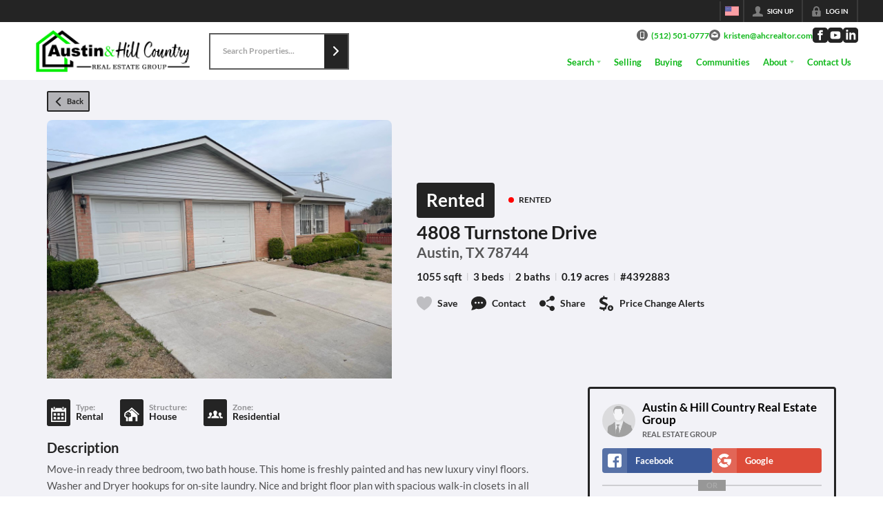

--- FILE ---
content_type: application/javascript
request_url: https://closehackstatic.com/_next/static/chunks/74251.f34af64ea89d22ee.js
body_size: 5065
content:
"use strict";(self.webpackChunk_N_E=self.webpackChunk_N_E||[]).push([[74251],{18054:(e,i,t)=>{t.d(i,{A:()=>h});var o=t(82732),n=t(45849),a=t(95155),l=t(13490),r=t(20063),s=t(11068),d=t.n(s),p=t(98084),c=t(30218),m=t(46010),_=t(17),g=c.Ay.div.withConfig({componentId:"sc-3b6403f7-0"})([".swift-social-button{width:100%;display:flex;align-items:center;justify-content:center;font-size:14px;font-weight:800;border-radius:4px;color:white;cursor:pointer;border:none;outline:none;background-color:",";&:hover{opacity:0.9;}&.facebook{background-color:#3b5998 !important;}&.google{background-color:#dd4b39 !important;}.swift-social-button-icon{padding:8px;display:flex;align-items:center;justify-content:center;background-color:rgba(255,255,255,0.15);border-radius:4px 0 0 4px;}.swift-social-button-text{padding:8px 12px;display:flex;align-items:center;justify-content:flex-start;width:100%;span{font-size:13px;font-weight:800;-webkit-font-smoothing:antialiased;}}}"],function(e){return e.bgColor||"#ccc"});let h=function(e){var i=e.type,t=e.name,s=void 0===t?null:t,c=e.method,h=e.onSuccess,u=void 0===h?function(){}:h,f=e.onFailure,x=void 0===f?function(){}:f,b=(0,_.o)().server.domain,y=function(e){console.log("".concat(i," login success:"),e),u&&u((0,n._)((0,o._)({},e),{provider:i}))},w=function(e){console.error("".concat(i," login failure:"),e),x&&x(e)},k=(0,r.usePathname)(),v="https://".concat(b).concat(k),z=b&&b.includes(".local")?"":"https://api.closehack.com";if("redirect"===(void 0===c?"redirect":c)){if("google"===i)return(0,a.jsx)(g,{children:(0,a.jsxs)(l.A,{href:"".concat(z,"/handlers/auth/login-social-oauth-google?returnUrl=").concat(v),className:"swift-social-button google",children:[(0,a.jsx)("div",{className:"swift-social-button-icon",children:(0,a.jsx)(m.A,{i:"social_google_simple",width:"20px",color:"white"})}),(0,a.jsx)("div",{className:"swift-social-button-text",children:(0,a.jsx)("span",{children:s||"Login with Google"})})]})});if("facebook"===i)return(0,a.jsx)(g,{children:(0,a.jsxs)(l.A,{href:"".concat(z,"/handlers/auth/login-social-oauth-facebook?returnUrl=").concat(v),className:"swift-social-button facebook",children:[(0,a.jsx)("div",{className:"swift-social-button-icon",children:(0,a.jsx)(m.A,{i:"social_facebook_simple",width:"20px",color:"white"})}),(0,a.jsx)("div",{className:"swift-social-button-text",children:(0,a.jsx)("span",{children:s||"Login with Facebook"})})]})})}return"facebook"===i?(0,a.jsx)(g,{children:(0,a.jsx)(d(),{appId:"1201434673663532",fields:"name,email,picture",callback:y,onFailure:w,render:function(e){var i=e.onClick,t=e.disabled;return(0,a.jsxs)("button",{className:"swift-social-button facebook",onClick:i,disabled:t,children:[(0,a.jsx)("div",{className:"swift-social-button-icon",children:(0,a.jsx)(m.A,{i:"social_facebook_simple",width:"20px",color:"white"})}),(0,a.jsx)("div",{className:"swift-social-button-text",children:(0,a.jsx)("span",{children:"Login with Facebook"})})]})}})}):"google"===i?(0,a.jsx)(g,{children:(0,a.jsx)(p.GoogleLogin,{clientId:"350111014864-ip669pb1760ilbb4lh70211cea05j1ep.apps.googleusercontent.com",onSuccess:y,onFailure:w,cookiePolicy:"single_host_origin",render:function(e){var i=e.onClick,t=e.disabled;return(0,a.jsxs)("button",{className:"swift-social-button google",onClick:i,disabled:t,children:[(0,a.jsx)("div",{className:"swift-social-button-icon",children:(0,a.jsx)(m.A,{i:"social_google_simple",width:"20px",color:"white"})}),(0,a.jsx)("div",{className:"swift-social-button-text",children:(0,a.jsx)("span",{children:"Login with Google"})})]})}})}):null}},35264:(e,i,t)=>{t.d(i,{A:()=>r});var o=t(95155),n=t(30218),a=t(17),l=n.Ay.div.withConfig({componentId:"sc-558c8bd8-0"})(["line-height:1.3;word-break:break-word;> div{font-size:9.5px;line-height:1.3;word-break:break-word;}font{style:inline-block;margin-left:6px;font-size:inherit;font-weight:inherit;}a{color:inherit;font-weight:600;text-decoration:underline !important;}"]);let r=function(e){var i=e.content,t=(0,a.o)().server.website,n=!0,r="I consent to receive text messages from CloseHack at the phone number provided above. Frequency depends on your selected preferences & market\n    activity. Message & data rates may apply. \n\n    Reply STOP to opt-out, or HELP for help.";return i&&i.replace(/<[^>]*>?/gm,"").trim().length>0?r=i:t&&"archived"!=t.status&&(r="I consent to receive text messages from ".concat(t.name," at the phone number provided above. Frequency depends on your selected preferences & market\n        activity. Message & data rates may apply. \n\n        Reply STOP to opt-out, or HELP for help."),t.config&&Object.keys(t.config).includes("phone_opt_in_disclaimer")&&(r=t.config.phone_opt_in_disclaimer,n=!1)),n&&(r+="",r+='<font> <a href="/terms" target="_blank">Terms</a> | <a href="/privacy" target="_blank">Privacy</a> </font>'),(0,o.jsx)(l,{children:(0,o.jsx)("div",{dangerouslySetInnerHTML:{__html:r}})})}},40955:(e,i,t)=>{t.d(i,{Nn:()=>r,P0:()=>s,p6:()=>d});var o=t(32530),n=t(30218),a=t(76686),l=(0,n.i7)(["0%{transform:scale(0);opacity:0;}25%{transform:scale(0);opacity:0.1;}50%{transform:scale(0.1);opacity:0.3;}75%{transform:scale(0.5);opacity:0.5;}100%{transform:scale(1);opacity:0;}"]),r=n.Ay.section.withConfig({componentId:"sc-45d21333-0"})([".module_listing_detail_simple_buttons{margin-bottom:12px;@media screen and (max-width:799px){display:none;}}.module_listing_detail_simple_gallery{position:relative;overflow:hidden;.module_listing_detail_simple_gallery_nav{> div{position:absolute;cursor:pointer;z-index:1;display:flex;align-items:center;i[data-mask-icon]{background:",";display:block;width:32px;height:32px;background-color:",";}&:hover{background:",";i[data-mask-icon]{background-color:",";}}}.module_listing_detail_simple_gallery_nav_prev{top:50%;transform:translateY(-50%);left:0;}.module_listing_detail_simple_gallery_nav_next{right:0;top:50%;transform:translateY(-50%);}.module_listing_detail_simple_gallery_nav_next,.module_listing_detail_simple_gallery_nav_prev{padding:18px;}.module_listing_detail_simple_gallery_nav_exit{top:0;right:0;padding:18px;}}.module_listing_detail_simple_gallery_scroll{display:flex;flex-wrap:wrap;flex-direction:column;height:calc(500px + 0.5rem);gap:0.5rem;transition:transform 0.3s ease;}.module_listing_detail_simple_gallery_item{height:250px;flex-shrink:0;cursor:pointer;border-radius:8px;background-size:cover;background-position:center;}}.module_listing_detail_simple_header{.module_listing_detail_simple_header_primary{padding:24px 0;.module_listing_detail_simple_header_primary_statusaddress{}.module_listing_detail_simple_header_detailsactions{}.module_listing_detail_simple_header_primary_text{margin-top:6px;}h1{font-size:1.5em;font-weight:600;-webkit-font-smoothing:antialiased;}h5{font-size:1.25em;line-height:100%;opacity:0.75;font-weight:600;color:",";a{font-weight:inherit;&:hover{text-decoration:underline !important;}}}.module_listing_detail_simple_header_labelstatus{margin:0;display:flex;align-items:center;.module_listing_detail_simple_header_label{display:inline-block;background:#1e1e1e;color:white;padding:6px 14px;font-size:26px;font-weight:600;border-radius:4px;-webkit-font-smoothing:antialiased;background:",";color:",";text-align:center;margin-right:18px;}.module_listing_detail_simple_header_status{span{font-size:12px;font-weight:800;text-transform:uppercase;}}}.module_listing_detail_simple_header_details{margin-top:12px;h6{font-size:15px;font-weight:600;margin-top:4px;display:flex;align-items:center;flex-wrap:wrap;small{opacity:0.25;margin:0 6px;}span{font-size:15px;}}}.module_listing_detail_simple_header_actions{display:flex;flex-wrap:wrap;margin-top:18px;li{margin-left:20px;margin-bottom:8px;&:first-of-type{margin-left:0;}a{cursor:pointer;display:flex;align-items:center;color:",";i[data-mask-icon]{margin-right:8px;display:block;width:22px;height:22px;}span{font-size:14px;font-weight:600;}&:first-of-type{margin-left:0;}}&:not(.module_listing_detail_simple_header_action_save){a{i[data-mask-icon]{background-color:",";}}}}}}.module_listing_detail_simple_header_secondary{position:relative;cursor:pointer;.module_listing_detail_simple_header_cover{position:relative;img{display:block;width:100%;height:auto;max-height:400px;object-fit:cover;border-radius:8px 8px 0 0;}.module_listing_detail_simple_header_cover_arrow{position:absolute;z-index:2;right:0;top:50%;transform:translateY(-50%);cursor:pointer;padding:12px;i[data-mask-icon]{background:white;display:block;width:32px;height:32px;}}}.module_listing_detail_simple_header_cover_label{color:white;background:rgba(0,0,0,0.8);padding:8px;display:flex;align-items:center;justify-content:center;border-radius:0 0 8px 8px;span{font-size:11px;line-height:12px;font-weight:800;display:block;margin-left:8px;text-transform:uppercase;}i[data-mask-icon]{background-color:white;width:15px;height:15px;opacity:0.88;}&:hover{i[data-mask-icon]{opacity:1;}}}.module_listing_detail_simple_gallery_force_lead{position:absolute;top:0;bottom:0;left:0;right:0;background:",";color:",";z-index:10;display:flex;align-items:center;justify-content:center;flex-direction:column;padding:18px;h4{font-size:1.2em;font-weight:600;}p{font-size:0.85em;font-weight:600;opacity:0.9;margin-top:6px;}.module_listing_detail_simple_gallery_force_lead_buttons{margin-top:18px;display:flex;button{margin-right:12px;}}}}@media screen and (min-width:800px){display:flex;align-items:center;flex-direction:row-reverse;.module_listing_detail_simple_header_primary{padding:24px 0;"," "," flex:1;}.module_listing_detail_simple_header_secondary{flex-shrink:0;.module_listing_detail_simple_header_cover{img{width:auto;max-width:500px;max-height:400px;}}}}@media screen and (min-width:900px) and (max-width:1099px){.module_listing_detail_simple_header_secondary{.module_listing_detail_simple_header_cover{img{max-width:350px;max-height:280px;}}}}@media screen and (min-width:800px) and (max-width:899px){.module_listing_detail_simple_header_secondary{.module_listing_detail_simple_header_cover{img{max-width:280px;max-height:220px;}}}}}.module_listing_detail_simple_header_mobile_back{display:none;}@media screen and (max-width:799px){.module_listing_detail_simple_header{.module_listing_detail_simple_header_primary{padding-top:0;padding-bottom:16px;.module_listing_detail_simple_header_primary_statusaddress{display:flex;align-items:center;flex-direction:row-reverse;gap:12px;.module_listing_detail_simple_header_labelstatus{flex-shrink:0;flex-direction:column;align-items:flex-end;.module_listing_detail_simple_header_label{font-size:20px;padding:4px 10px;margin-right:0;margin-bottom:4px;}}.module_listing_detail_simple_header_mobile_back{display:block;flex-shrink:0;}.module_listing_detail_simple_header_primary_text{flex:1;margin-top:0;text-align:left;h1{font-size:1.1em;}h5{font-size:1em;a{font-size:1em;}}}}}.module_listing_detail_simple_header_secondary{.module_listing_detail_simple_header_cover{img{max-height:210px;}}}.module_listing_detail_simple_header_primary{.module_listing_detail_simple_header_actions{margin-top:14px;li{margin-left:16px;margin-bottom:6px;a{i[data-mask-icon]{margin-right:6px;width:18px;height:18px;}span{font-size:11px;}}}}}}}@media screen and (max-width:499px){.module_listing_detail_simple_header{.module_listing_detail_simple_header_primary{.module_listing_detail_simple_header_primary_statusaddress{flex-wrap:wrap;flex-direction:row;.module_listing_detail_simple_header_mobile_back{order:1;flex-shrink:0;}.module_listing_detail_simple_header_primary_text{order:2;flex:1;}.module_listing_detail_simple_header_labelstatus{order:3;width:100%;flex-direction:row;align-items:center;margin-top:8px;.module_listing_detail_simple_header_label{margin-right:12px;margin-bottom:0;}}}}}}.module_listing_detail_simple_header_mls{display:flex;flex-wrap:wrap;margin-top:12px;&.gallery_expanded{margin-top:12px;}.module_listing_detail_simple_header_mls_logo{margin-right:12px;display:flex;align-items:center;img{width:auto;max-width:140px;max-height:52px;}}.module_listing_detail_simple_header_mls_office{display:flex;flex-direction:column;justify-content:center;padding-right:18px;span{font-size:14px;font-weight:600;line-height:115%;opacity:0.7;}small{font-size:12px;line-height:115%;opacity:0.5;margin-bottom:1px;display:block;}}}main{margin-top:12px;.module_listing_detail_simple_main_body{.module_listing_detail_simple_main_primary{margin-bottom:18px;display:flex;align-items:center;.module_listing_detail_simple_main_featured{margin-bottom:18px;display:flex;align-items:center;flex:1;.module_listing_detail_simple_main_featured_icon{padding:12px;border-radius:4px;background:",";i[data-mask-icon]{display:block;width:24px;height:24px;background-color:",";}margin-right:12px;}span{font-size:20px;font-weight:600;}}.module_listing_detail_simple_main_primary_buttons{button{margin-right:8px;}}}.module_listing_detail_simple_main_open_houses{margin-bottom:18px;background:",";border-radius:6px;padding:12px;> h4{font-size:15px;font-weight:700;-webkit-font-smoothing:antialiased;margin-bottom:2px;color:",";}ul{list-style-type:none;padding-left:0;font-size:14px;line-height:21px;color:",";li{display:flex;align-items:center;gap:8px;margin-bottom:4px;i[data-mask-icon]{flex-shrink:0;background-color:",";}time{font-weight:600;-webkit-font-smoothing:antialiased;}}}}.module_listing_detail_simple_main_mappings{margin-bottom:10px;display:flex;flex-wrap:wrap;align-items:center;.module_listing_detail_simple_main_mapping{margin-right:24px;display:flex;align-items:center;margin-bottom:8px;.module_listing_detail_simple_main_mapping_icon{padding:6px;margin-right:8px;background:",";border-radius:3px;i[data-mask-icon]{width:22px;height:22px;background-color:",";}}.module_listing_detail_simple_main_mapping_content{span{display:block;font-size:14px;font-weight:700;-webkit-font-smoothing:antialiased;line-height:100%;}small{display:block;line-height:100%;font-size:12px;font-weight:600;opacity:0.45;}}}}.module_listing_detail_simple_main_description{> h4{font-size:20px;font-weight:700;-webkit-font-smoothing:antialiased;margin-bottom:6px;color:",";}p{font-size:15px;line-height:24px;color:",";-webkit-font-smoothing:antialiased;> div{line-height:inherit;> span{line-height:inherit;}}}.read-more-button{margin-top:12px;cursor:pointer;color:",";text-decoration:underline !important;opacity:0.5;&:hover{opacity:1;}text-decoration:underline !important;}}.module_listing_detail_simple_map{margin-top:18px;> h4{font-size:20px;font-weight:700;-webkit-font-smoothing:antialiased;margin-bottom:18px;color:",";}}.module_listing_detail_simple_legal{margin-top:18px;h4{font-size:20px;font-weight:700;-webkit-font-smoothing:antialiased;margin-bottom:6px;color:",";}p{margin-bottom:4px;font-size:15px;line-height:24px;-webkit-font-smoothing:antialiased;color:",";}.module_listing_detail_simple_legal_modals{display:flex;flex-wrap:wrap;margin-top:6px;li{margin-right:12px;a{text-decoration:underline !important;font-size:15px;opacity:0.75;color:",";&:hover{opacity:1;}}}}.module_listing_detail_simple_legal_mls_logo{padding:12px 0;img{display:block;max-width:180px;max-height:120px;}}}}.module_listing_detail_simple_main_aside{margin-top:18px;position:sticky;top:",";align-self:flex-start;}@media screen and (min-width:800px){display:flex;.module_listing_detail_simple_main_body{flex:1;padding-right:42px;}.module_listing_detail_simple_main_aside{width:360px;margin-top:0;}}}.module_listing_detail_simple_main_details{margin-top:18px;position:relative;> div > div > div{> ul{> li{h5{font-size:20px;font-weight:700;-webkit-font-smoothing:antialiased;margin-bottom:12px;color:",";}> ul{> li{&:not(:last-of-type){margin-bottom:12px;}h6{font-size:19px;font-weight:700;-webkit-font-smoothing:antialiased;margin-bottom:2px;}> ul{> li{margin-bottom:6px;font-size:15px;strong{display:block;margin-right:6px;}span{display:block;opacity:0.6;-webkit-font-smoothing:antialiased;}}}@media screen and (min-width:600px){> ul{display:flex;flex-wrap:wrap;> li{flex-basis:50%;&.full{flex-basis:100%;}}}}}}}}}.module_listing_detail_simple_main_details_force_lead{position:absolute;top:0;bottom:0;left:0;right:0;background:",";color:",";z-index:10;display:flex;align-items:center;justify-content:center;flex-direction:column;padding:18px;h4{font-size:1.2em;font-weight:600;}p{font-size:0.85em;font-weight:600;opacity:0.9;margin-top:6px;}.module_listing_detail_simple_main_details_force_lead_buttons{margin-top:18px;display:flex;button{margin-right:12px;}}}}",""],function(e){return e.theme.color_primary},function(e){return(0,o.transparentize)(.1,e.theme.color_primary)},function(e){return(0,o.transparentize)(.3,e.theme.color_primary)},function(e){return(0,o.readableColor)(e.theme.color_primary)},function(e){return(0,o.meetsContrastGuidelines)(e.theme.color_body_bg,e.theme.color_primary).AA?e.theme.color_primary:(0,o.readableColor)(e.theme.color_body_bg)},function(e){return e.theme.color_primary},function(e){return(0,o.readableColor)(e.theme.color_primary)},function(e){return(0,o.meetsContrastGuidelines)(e.theme.color_body_bg,e.theme.color_primary).AA?e.theme.color_primary:(0,o.readableColor)(e.theme.color_body_bg)},function(e){return(0,o.meetsContrastGuidelines)(e.theme.color_body_bg,e.theme.color_primary).AA?e.theme.color_primary:(0,o.readableColor)(e.theme.color_body_bg)},function(e){return(0,o.transparentize)(.1,e.$color_bg)},function(e){return(0,o.readableColor)(e.$color_bg)},function(e){return!e.$galleryOpen&&"\npadding-left:36px;\n"},function(e){return e.$galleryOpen&&"\nflex:1;\n\n/*display:flex;\nalign-items:center;\n\n.module_listing_detail_simple_header_primary_statusaddress {\n    flex:1;\n\n}\n.module_listing_detail_simple_header_detailsactions {\n    .module_listing_detail_simple_header_details h6 {\n        justify-content:flex-end;\n    }\n}*/\n\n"},function(e){return(0,o.transparentize)(.5,e.theme.color_primary)},function(e){return e.theme.color_primary},function(e){return(0,o.readableColor)(e.$color_bg,(0,o.darken)(.03,e.$color_bg),(0,o.lighten)(.05,e.$color_bg),!1)},function(e){return(0,o.meetsContrastGuidelines)(e.theme.color_body_bg,e.theme.color_primary).AA?e.theme.color_primary:(0,o.readableColor)(e.theme.color_body_bg)},function(e){return(0,o.transparentize)(.25,e.theme.color_body_text)},function(e){return e.theme.color_primary},function(e){return(0,o.transparentize)(0,e.theme.color_primary)},function(e){return(0,o.readableColor)(e.theme.color_primary)},function(e){return(0,o.meetsContrastGuidelines)(e.theme.color_body_bg,e.theme.color_primary).AA?e.theme.color_primary:(0,o.readableColor)(e.theme.color_body_bg)},function(e){return(0,o.transparentize)(.25,e.theme.color_body_text)},function(e){return(0,o.meetsContrastGuidelines)(e.theme.color_primary,e.theme.color_body_bg).AA?e.theme.color_primary:(0,o.readableColor)(e.theme.color_body_bg,"black","white")},function(e){return(0,o.meetsContrastGuidelines)(e.theme.color_body_bg,e.theme.color_primary).AA?e.theme.color_primary:(0,o.readableColor)(e.theme.color_body_bg)},function(e){return(0,o.meetsContrastGuidelines)(e.theme.color_body_bg,e.theme.color_primary).AA?e.theme.color_primary:(0,o.readableColor)(e.theme.color_body_bg)},function(e){return(0,o.transparentize)(.25,e.theme.color_body_text)},function(e){return e.theme.color_primary},function(e){return e.$contextual?"68px":"136px"},function(e){return(0,o.meetsContrastGuidelines)(e.theme.color_body_bg,e.theme.color_primary).AA?e.theme.color_primary:(0,o.readableColor)(e.theme.color_body_bg)},function(e){return(0,o.transparentize)(.1,e.$color_bg)},function(e){return(0,o.readableColor)(e.$color_bg)},function(e){return(0,a.m)(e)}),s=n.Ay.div.withConfig({componentId:"sc-45d21333-1"})(["border:3px solid ",";border-radius:4px;padding:12px;"],function(e){return e.$color_bg||e.theme.color_primary}),d=n.Ay.div.withConfig({componentId:"sc-45d21333-2"})(["border:3px solid ",";background:",";color:",";border-radius:4px;padding:18px;margin-bottom:12px;max-height:calc(100vh - 124px);overflow-y:auto;h5{font-size:14px;font-weight:800;-webkit-font-smoothing:antialiased;margin-bottom:6px;}.module_listing_detail_simple_main_form_lead_or{margin-top:0.65rem;margin-bottom:0.65rem;display:flex;justify-content:center;position:relative;span{font-size:11px;line-height:16px;background:white;padding:0 12px;font-weight:800;z-index:2;position:relative;color:#aaa;background:",";}&:after{content:'';display:block;position:absolute;left:0;right:0;height:2px;background:#000;opacity:0.15;top:50%;margin-top:-1px;}}.module_listing_detail_simple_main_form_lead_social{display:flex;align-items:stretch;gap:8px;> div{flex:1;display:flex;flex-direction:column;> span{flex:1;display:flex;flex-direction:column;> button{flex:1;}}}}.module_listing_detail_simple_main_form_recipient{margin:0 0 12px;display:flex;align-items:center;.global_aspect_square{border-radius:50%;width:48px;margin-right:10px;}.module_listing_detail_simple_main_form_recipient_text{flex:1;span{display:block;font-size:17px;line-height:110%;font-weight:600;-webkit-font-smoothing:antialiased;}small{display:block;text-transform:uppercase;font-size:11px;font-weight:600;opacity:0.6;margin-top:4px;}}}.module_listing_detail_simple_main_form_agents_online{display:flex;align-items:center;margin-bottom:12px;.module_listing_detail_simple_main_form_agents_online_dot{position:relative;margin-right:8px;width:12px;height:12px;.pulse{width:12px;height:12px;border:6px solid #24cc29;border-radius:50%;z-index:10;position:absolute;}.dot{border:10px solid #24cc29;background:transparent;border-radius:50%;height:30px;width:30px;animation:"," 3s ease-out;animation-iteration-count:infinite;position:absolute;top:50%;left:50%;margin-left:-15px;margin-top:-15px;z-index:1;opacity:0;}}span{display:block;font-size:18px;font-weight:600;-webkit-font-smoothing:antialiased;}}"," color:var(--module-text,",");"],function(e){return e.$color_bg||e.theme.color_primary},function(e){return(0,o.lighten)(.45,e.$color_bg||e.theme.color_primary)},function(e){return e.$color_text||(0,o.readableColor)(e.$color_bg||e.theme.color_body_bg)},function(e){return(0,o.lighten)(.45,e.$color_bg||e.theme.color_primary)},l,function(e){var i;return null==(i=null==e?void 0:e.$background)||i?"background-color: var(--module-bg, ".concat(e.$color_bg,");"):""},function(e){return e.$color_text})},76686:(e,i,t)=>{t.d(i,{m:()=>o});var o=function(e){var i;return"\n    & {\n        position:relative; /* required for absolute positioning within module, and grouped backgrounds */\n    \n    /* \n        *\n        *  Module Colors\n        *\n        */ \n    \n    /* background color - set on admin, all modules have this option to force override background color */\n    /* if none forced, alternate between 100% global_body_bg and 2.5% darker/lighter for contrast */\n        ".concat(null==(i=null==e?void 0:e.$background)||i||0?"background-color: ".concat(e.$color_bg,";"):"","\n\n    /* text color - set on admin, all modules have this option to force override text color */\n    color: ").concat(e.$color_text,";\n    \n    \n\n    /*\n        *\n        *  Module Fonts\n        *   \n        * \n        */\n            ").concat(e.$fonts_enabled&&((null==e?void 0:e.$fonts)||[]).map(function(i){var t={"Header 1":"h1","Header 2":"h2","Header 3":"h3","Header 4":"h4","Header 5":"h5","Header 6":"h6",Paragraph:"p,ul,ol,li,div"}[i.font_target];if(t){var o,n=parseInt(i.font_size_min),a=parseInt(i.font_size_max),l="(100vw - ".concat(500,"px) / (").concat(1100,")");return"\n\n                            && ".concat(t," {\n                        font-weight: ").concat(i.font_weight||"inherit",";\n                        font-size: clamp(").concat(n,"px, calc(").concat(n,"px + (").concat(a," - ").concat(n,") * ").concat(l,"), ").concat(a,"px);\n                        ").concat("primary"==i.font_color?"color: ".concat(e.theme.color_primary,";"):"secondary"==i.font_color?"color: ".concat(null==(o=e.theme)?void 0:o.color_secondary,";"):"custom"==i.font_color?"color: ".concat(i.font_color_custom,";"):"","\n                        line-height: ").concat(i.font_line_height||"1.5",";\n                        ").concat((null==i?void 0:i.font_opacity)&&(null==i?void 0:i.font_opacity)!==100?"Paragraph"!==i.font_target?"opacity: ".concat(parseInt(i.font_opacity)/100,";"):"p { opacity: ".concat(parseInt(i.font_opacity)/100," }"):(null==i?void 0:i.font_opacity)&&(null==i?void 0:i.font_opacity)==100?"Paragraph"!==i.font_target?"opacity: 1;":"p { opacity: 1 }":"","\n                        strong {\n                            font-weight: 800;\n                            display:inline;\n                            line-height: inherit;\n                        }\n                        > div,\n                        > span {\n                            font-size: clamp(").concat(n,"px, calc(").concat(n,"px + (").concat(a," - ").concat(n,") * ").concat(l,"), ").concat(a,"px);\n                            font-weight: ").concat(i.font_weight||"inherit",";\n                            line-height: ").concat(i.font_line_height||"1.5",";\n                        }\n                        ").concat(i.font_id&&e.$fonts_global[parseInt(i.font_id)]?"\n                            font-family: ".concat(e.$fonts_global[parseInt(i.font_id)].name,";\n                            span,small,div,em,strong {\n                                font-family: inherit;\n                            }\n                            "):"","\n\n                    }")}return console.warn("Font target not found:",i.font_target),""}).join(""),"\n\n        /* \n        *\n        *  Module Custom CSS\n        *\n        */ \n\n        /* module custom CSS - set on admin, all modules have this option to force add css to module */\n    \n   \n\n\n    }\n\n        ").concat(e.$page_module_css||"",";\n  \n")}}}]);

--- FILE ---
content_type: application/javascript
request_url: https://closehackstatic.com/_next/static/chunks/4bd1b696-bad92808725a934a.js
body_size: 51070
content:
"use strict";(self.webpackChunk_N_E=self.webpackChunk_N_E||[]).push([[28441],{59248:(e,n,t)=>{var r,l=t(95704),a=t(45009),o=t(12115),u=t(47650);function i(e){var n="https://react.dev/errors/"+e;if(1<arguments.length){n+="?args[]="+encodeURIComponent(arguments[1]);for(var t=2;t<arguments.length;t++)n+="&args[]="+encodeURIComponent(arguments[t])}return"Minified React error #"+e+"; visit "+n+" for the full message or use the non-minified dev environment for full errors and additional helpful warnings."}function s(e){return!(!e||1!==e.nodeType&&9!==e.nodeType&&11!==e.nodeType)}function c(e){var n=e,t=e;if(e.alternate)for(;n.return;)n=n.return;else{e=n;do 0!=(4098&(n=e).flags)&&(t=n.return),e=n.return;while(e)}return 3===n.tag?t:null}function f(e){if(13===e.tag){var n=e.memoizedState;if(null===n&&null!==(e=e.alternate)&&(n=e.memoizedState),null!==n)return n.dehydrated}return null}function d(e){if(31===e.tag){var n=e.memoizedState;if(null===n&&null!==(e=e.alternate)&&(n=e.memoizedState),null!==n)return n.dehydrated}return null}function p(e){if(c(e)!==e)throw Error(i(188))}var m=Object.assign,h=Symbol.for("react.element"),g=Symbol.for("react.transitional.element"),y=Symbol.for("react.portal"),v=Symbol.for("react.fragment"),b=Symbol.for("react.strict_mode"),k=Symbol.for("react.profiler"),w=Symbol.for("react.consumer"),S=Symbol.for("react.context"),x=Symbol.for("react.forward_ref"),E=Symbol.for("react.suspense"),z=Symbol.for("react.suspense_list"),C=Symbol.for("react.memo"),P=Symbol.for("react.lazy");Symbol.for("react.scope");var N=Symbol.for("react.activity");Symbol.for("react.legacy_hidden"),Symbol.for("react.tracing_marker");var L=Symbol.for("react.memo_cache_sentinel");Symbol.for("react.view_transition");var T=Symbol.iterator;function _(e){return null===e||"object"!=typeof e?null:"function"==typeof(e=T&&e[T]||e["@@iterator"])?e:null}var F=Symbol.for("react.client.reference"),D=Array.isArray,O=o.__CLIENT_INTERNALS_DO_NOT_USE_OR_WARN_USERS_THEY_CANNOT_UPGRADE,M=u.__DOM_INTERNALS_DO_NOT_USE_OR_WARN_USERS_THEY_CANNOT_UPGRADE,A={pending:!1,data:null,method:null,action:null},R=[],I=-1;function U(e){return{current:e}}function $(e){0>I||(e.current=R[I],R[I]=null,I--)}function j(e,n){R[++I]=e.current,e.current=n}var V=U(null),H=U(null),Q=U(null),B=U(null);function W(e,n){switch(j(Q,n),j(H,e),j(V,null),n.nodeType){case 9:case 11:e=(e=n.documentElement)&&(e=e.namespaceURI)?sg(e):0;break;default:if(e=n.tagName,n=n.namespaceURI)e=sy(n=sg(n),e);else switch(e){case"svg":e=1;break;case"math":e=2;break;default:e=0}}$(V),j(V,e)}function q(){$(V),$(H),$(Q)}function K(e){null!==e.memoizedState&&j(B,e);var n=V.current,t=sy(n,e.type);n!==t&&(j(H,e),j(V,t))}function Y(e){H.current===e&&($(V),$(H)),B.current===e&&($(B),s7._currentValue=A)}function X(e){if(void 0===nI)try{throw Error()}catch(e){var n=e.stack.trim().match(/\n( *(at )?)/);nI=n&&n[1]||"",nU=-1<e.stack.indexOf("\n    at")?" (<anonymous>)":-1<e.stack.indexOf("@")?"@unknown:0:0":""}return"\n"+nI+e+nU}var G=!1;function Z(e,n){if(!e||G)return"";G=!0;var t=Error.prepareStackTrace;Error.prepareStackTrace=void 0;try{var r={DetermineComponentFrameRoot:function(){try{if(n){var t=function(){throw Error()};if(Object.defineProperty(t.prototype,"props",{set:function(){throw Error()}}),"object"==typeof Reflect&&Reflect.construct){try{Reflect.construct(t,[])}catch(e){var r=e}Reflect.construct(e,[],t)}else{try{t.call()}catch(e){r=e}e.call(t.prototype)}}else{try{throw Error()}catch(e){r=e}(t=e())&&"function"==typeof t.catch&&t.catch(function(){})}}catch(e){if(e&&r&&"string"==typeof e.stack)return[e.stack,r.stack]}return[null,null]}};r.DetermineComponentFrameRoot.displayName="DetermineComponentFrameRoot";var l=Object.getOwnPropertyDescriptor(r.DetermineComponentFrameRoot,"name");l&&l.configurable&&Object.defineProperty(r.DetermineComponentFrameRoot,"name",{value:"DetermineComponentFrameRoot"});var a=r.DetermineComponentFrameRoot(),o=a[0],u=a[1];if(o&&u){var i=o.split("\n"),s=u.split("\n");for(l=r=0;r<i.length&&!i[r].includes("DetermineComponentFrameRoot");)r++;for(;l<s.length&&!s[l].includes("DetermineComponentFrameRoot");)l++;if(r===i.length||l===s.length)for(r=i.length-1,l=s.length-1;1<=r&&0<=l&&i[r]!==s[l];)l--;for(;1<=r&&0<=l;r--,l--)if(i[r]!==s[l]){if(1!==r||1!==l)do if(r--,l--,0>l||i[r]!==s[l]){var c="\n"+i[r].replace(" at new "," at ");return e.displayName&&c.includes("<anonymous>")&&(c=c.replace("<anonymous>",e.displayName)),c}while(1<=r&&0<=l);break}}}finally{G=!1,Error.prepareStackTrace=t}return(t=e?e.displayName||e.name:"")?X(t):""}function J(e){try{var n="",t=null;do n+=function(e,n){switch(e.tag){case 26:case 27:case 5:return X(e.type);case 16:return X("Lazy");case 13:return e.child!==n&&null!==n?X("Suspense Fallback"):X("Suspense");case 19:return X("SuspenseList");case 0:case 15:return Z(e.type,!1);case 11:return Z(e.type.render,!1);case 1:return Z(e.type,!0);case 31:return X("Activity");default:return""}}(e,t),t=e,e=e.return;while(e);return n}catch(e){return"\nError generating stack: "+e.message+"\n"+e.stack}}var ee=Object.prototype.hasOwnProperty,en=a.unstable_scheduleCallback,et=a.unstable_cancelCallback,er=a.unstable_shouldYield,el=a.unstable_requestPaint,ea=a.unstable_now,eo=a.unstable_getCurrentPriorityLevel,eu=a.unstable_ImmediatePriority,ei=a.unstable_UserBlockingPriority,es=a.unstable_NormalPriority,ec=a.unstable_LowPriority,ef=a.unstable_IdlePriority,ed=a.log,ep=a.unstable_setDisableYieldValue,em=null,eh=null;function eg(e){if("function"==typeof ed&&ep(e),eh&&"function"==typeof eh.setStrictMode)try{eh.setStrictMode(em,e)}catch(e){}}var ey=Math.clz32?Math.clz32:function(e){return 0==(e>>>=0)?32:31-(ev(e)/eb|0)|0},ev=Math.log,eb=Math.LN2,ek=256,ew=4194304;function eS(e){var n=42&e;if(0!==n)return n;switch(e&-e){case 1:return 1;case 2:return 2;case 4:return 4;case 8:return 8;case 16:return 16;case 32:return 32;case 64:return 64;case 128:return 128;case 256:case 512:case 1024:case 2048:case 4096:case 8192:case 16384:case 32768:case 65536:case 131072:case 262144:case 524288:case 1048576:case 2097152:return 4194048&e;case 4194304:case 8388608:case 0x1000000:case 0x2000000:return 0x3c00000&e;case 0x4000000:return 0x4000000;case 0x8000000:return 0x8000000;case 0x10000000:return 0x10000000;case 0x20000000:return 0x20000000;case 0x40000000:return 0;default:return e}}function ex(e,n,t){var r=e.pendingLanes;if(0===r)return 0;var l=0,a=e.suspendedLanes,o=e.pingedLanes;e=e.warmLanes;var u=0x7ffffff&r;return 0!==u?0!=(r=u&~a)?l=eS(r):0!=(o&=u)?l=eS(o):t||0!=(t=u&~e)&&(l=eS(t)):0!=(u=r&~a)?l=eS(u):0!==o?l=eS(o):t||0!=(t=r&~e)&&(l=eS(t)),0===l?0:0!==n&&n!==l&&0==(n&a)&&((a=l&-l)>=(t=n&-n)||32===a&&0!=(4194048&t))?n:l}function eE(e,n){return 0==(e.pendingLanes&~(e.suspendedLanes&~e.pingedLanes)&n)}function ez(){var e=ek;return 0==(4194048&(ek<<=1))&&(ek=256),e}function eC(){var e=ew;return 0==(0x3c00000&(ew<<=1))&&(ew=4194304),e}function eP(e){for(var n=[],t=0;31>t;t++)n.push(e);return n}function eN(e,n){e.pendingLanes|=n,0x10000000!==n&&(e.suspendedLanes=0,e.pingedLanes=0,e.warmLanes=0)}function eL(e,n,t){e.pendingLanes|=n,e.suspendedLanes&=~n;var r=31-ey(n);e.entangledLanes|=n,e.entanglements[r]=0x40000000|e.entanglements[r]|4194090&t}function eT(e,n){var t=e.entangledLanes|=n;for(e=e.entanglements;t;){var r=31-ey(t),l=1<<r;l&n|e[r]&n&&(e[r]|=n),t&=~l}}function e_(e,n){var t=n&-n;return 0!=((t=0!=(42&t)?1:eF(t))&(e.suspendedLanes|n))?0:t}function eF(e){switch(e){case 2:e=1;break;case 8:e=4;break;case 32:e=16;break;case 256:case 512:case 1024:case 2048:case 4096:case 8192:case 16384:case 32768:case 65536:case 131072:case 262144:case 524288:case 1048576:case 2097152:case 4194304:case 8388608:case 0x1000000:case 0x2000000:e=128;break;case 0x10000000:e=0x8000000;break;default:e=0}return e}function eD(e){return 2<(e&=-e)?8<e?0!=(0x7ffffff&e)?32:0x10000000:8:2}function eO(){var e=M.p;return 0!==e?e:void 0===(e=window.event)?32:cm(e.type)}function eM(e,n){var t=M.p;try{return M.p=e,n()}finally{M.p=t}}var eA=Math.random().toString(36).slice(2),eR="__reactFiber$"+eA,eI="__reactProps$"+eA,eU="__reactContainer$"+eA,e$="__reactEvents$"+eA,ej="__reactListeners$"+eA,eV="__reactHandles$"+eA,eH="__reactResources$"+eA,eQ="__reactMarker$"+eA;function eB(e){delete e[eR],delete e[eI],delete e[e$],delete e[ej],delete e[eV]}function eW(e){var n=e[eR];if(n)return n;for(var t=e.parentNode;t;){if(n=t[eU]||t[eR]){if(t=n.alternate,null!==n.child||null!==t&&null!==t.child)for(e=sM(e);null!==e;){if(t=e[eR])return t;e=sM(e)}return n}t=(e=t).parentNode}return null}function eq(e){if(e=e[eR]||e[eU]){var n=e.tag;if(5===n||6===n||13===n||31===n||26===n||27===n||3===n)return e}return null}function eK(e){var n=e.tag;if(5===n||26===n||27===n||6===n)return e.stateNode;throw Error(i(33))}function eY(e){var n=e[eH];return n||(n=e[eH]={hoistableStyles:new Map,hoistableScripts:new Map}),n}function eX(e){e[eQ]=!0}var eG=new Set,eZ={};function eJ(e,n){e0(e,n),e0(e+"Capture",n)}function e0(e,n){for(eZ[e]=n,e=0;e<n.length;e++)eG.add(n[e])}var e1=RegExp("^[:A-Z_a-z\\u00C0-\\u00D6\\u00D8-\\u00F6\\u00F8-\\u02FF\\u0370-\\u037D\\u037F-\\u1FFF\\u200C-\\u200D\\u2070-\\u218F\\u2C00-\\u2FEF\\u3001-\\uD7FF\\uF900-\\uFDCF\\uFDF0-\\uFFFD][:A-Z_a-z\\u00C0-\\u00D6\\u00D8-\\u00F6\\u00F8-\\u02FF\\u0370-\\u037D\\u037F-\\u1FFF\\u200C-\\u200D\\u2070-\\u218F\\u2C00-\\u2FEF\\u3001-\\uD7FF\\uF900-\\uFDCF\\uFDF0-\\uFFFD\\-.0-9\\u00B7\\u0300-\\u036F\\u203F-\\u2040]*$"),e2={},e3={};function e4(e,n,t){if(ee.call(e3,n)||!ee.call(e2,n)&&(e1.test(n)?e3[n]=!0:(e2[n]=!0,!1)))if(null===t)e.removeAttribute(n);else{switch(typeof t){case"undefined":case"function":case"symbol":e.removeAttribute(n);return;case"boolean":var r=n.toLowerCase().slice(0,5);if("data-"!==r&&"aria-"!==r)return void e.removeAttribute(n)}e.setAttribute(n,""+t)}}function e8(e,n,t){if(null===t)e.removeAttribute(n);else{switch(typeof t){case"undefined":case"function":case"symbol":case"boolean":e.removeAttribute(n);return}e.setAttribute(n,""+t)}}function e6(e,n,t,r){if(null===r)e.removeAttribute(t);else{switch(typeof r){case"undefined":case"function":case"symbol":case"boolean":e.removeAttribute(t);return}e.setAttributeNS(n,t,""+r)}}function e5(e){switch(typeof e){case"bigint":case"boolean":case"number":case"string":case"undefined":case"object":return e;default:return""}}function e9(e){var n=e.type;return(e=e.nodeName)&&"input"===e.toLowerCase()&&("checkbox"===n||"radio"===n)}function e7(e){if(!e._valueTracker){var n=e9(e)?"checked":"value";e._valueTracker=function(e,n,t){var r=Object.getOwnPropertyDescriptor(e.constructor.prototype,n);if(!e.hasOwnProperty(n)&&void 0!==r&&"function"==typeof r.get&&"function"==typeof r.set){var l=r.get,a=r.set;return Object.defineProperty(e,n,{configurable:!0,get:function(){return l.call(this)},set:function(e){t=""+e,a.call(this,e)}}),Object.defineProperty(e,n,{enumerable:r.enumerable}),{getValue:function(){return t},setValue:function(e){t=""+e},stopTracking:function(){e._valueTracker=null,delete e[n]}}}}(e,n,""+e[n])}}function ne(e){if(!e)return!1;var n=e._valueTracker;if(!n)return!0;var t=n.getValue(),r="";return e&&(r=e9(e)?e.checked?"true":"false":e.value),(e=r)!==t&&(n.setValue(e),!0)}function nn(e){if(void 0===(e=e||("undefined"!=typeof document?document:void 0)))return null;try{return e.activeElement||e.body}catch(n){return e.body}}var nt=/[\n"\\]/g;function nr(e){return e.replace(nt,function(e){return"\\"+e.charCodeAt(0).toString(16)+" "})}function nl(e,n,t,r,l,a,o,u){e.name="",null!=o&&"function"!=typeof o&&"symbol"!=typeof o&&"boolean"!=typeof o?e.type=o:e.removeAttribute("type"),null!=n?"number"===o?(0===n&&""===e.value||e.value!=n)&&(e.value=""+e5(n)):e.value!==""+e5(n)&&(e.value=""+e5(n)):"submit"!==o&&"reset"!==o||e.removeAttribute("value"),null!=n?no(e,o,e5(n)):null!=t?no(e,o,e5(t)):null!=r&&e.removeAttribute("value"),null==l&&null!=a&&(e.defaultChecked=!!a),null!=l&&(e.checked=l&&"function"!=typeof l&&"symbol"!=typeof l),null!=u&&"function"!=typeof u&&"symbol"!=typeof u&&"boolean"!=typeof u?e.name=""+e5(u):e.removeAttribute("name")}function na(e,n,t,r,l,a,o,u){if(null!=a&&"function"!=typeof a&&"symbol"!=typeof a&&"boolean"!=typeof a&&(e.type=a),null!=n||null!=t){if(("submit"===a||"reset"===a)&&null==n)return void e7(e);t=null!=t?""+e5(t):"",n=null!=n?""+e5(n):t,u||n===e.value||(e.value=n),e.defaultValue=n}r="function"!=typeof(r=null!=r?r:l)&&"symbol"!=typeof r&&!!r,e.checked=u?e.checked:!!r,e.defaultChecked=!!r,null!=o&&"function"!=typeof o&&"symbol"!=typeof o&&"boolean"!=typeof o&&(e.name=o),e7(e)}function no(e,n,t){"number"===n&&nn(e.ownerDocument)===e||e.defaultValue===""+t||(e.defaultValue=""+t)}function nu(e,n,t,r){if(e=e.options,n){n={};for(var l=0;l<t.length;l++)n["$"+t[l]]=!0;for(t=0;t<e.length;t++)l=n.hasOwnProperty("$"+e[t].value),e[t].selected!==l&&(e[t].selected=l),l&&r&&(e[t].defaultSelected=!0)}else{for(l=0,t=""+e5(t),n=null;l<e.length;l++){if(e[l].value===t){e[l].selected=!0,r&&(e[l].defaultSelected=!0);return}null!==n||e[l].disabled||(n=e[l])}null!==n&&(n.selected=!0)}}function ni(e,n,t){if(null!=n&&((n=""+e5(n))!==e.value&&(e.value=n),null==t)){e.defaultValue!==n&&(e.defaultValue=n);return}e.defaultValue=null!=t?""+e5(t):""}function ns(e,n,t,r){if(null==n){if(null!=r){if(null!=t)throw Error(i(92));if(D(r)){if(1<r.length)throw Error(i(93));r=r[0]}t=r}null==t&&(t=""),n=t}e.defaultValue=t=e5(n),(r=e.textContent)===t&&""!==r&&null!==r&&(e.value=r),e7(e)}function nc(e,n){if(n){var t=e.firstChild;if(t&&t===e.lastChild&&3===t.nodeType){t.nodeValue=n;return}}e.textContent=n}var nf=new Set("animationIterationCount aspectRatio borderImageOutset borderImageSlice borderImageWidth boxFlex boxFlexGroup boxOrdinalGroup columnCount columns flex flexGrow flexPositive flexShrink flexNegative flexOrder gridArea gridRow gridRowEnd gridRowSpan gridRowStart gridColumn gridColumnEnd gridColumnSpan gridColumnStart fontWeight lineClamp lineHeight opacity order orphans scale tabSize widows zIndex zoom fillOpacity floodOpacity stopOpacity strokeDasharray strokeDashoffset strokeMiterlimit strokeOpacity strokeWidth MozAnimationIterationCount MozBoxFlex MozBoxFlexGroup MozLineClamp msAnimationIterationCount msFlex msZoom msFlexGrow msFlexNegative msFlexOrder msFlexPositive msFlexShrink msGridColumn msGridColumnSpan msGridRow msGridRowSpan WebkitAnimationIterationCount WebkitBoxFlex WebKitBoxFlexGroup WebkitBoxOrdinalGroup WebkitColumnCount WebkitColumns WebkitFlex WebkitFlexGrow WebkitFlexPositive WebkitFlexShrink WebkitLineClamp".split(" "));function nd(e,n,t){var r=0===n.indexOf("--");null==t||"boolean"==typeof t||""===t?r?e.setProperty(n,""):"float"===n?e.cssFloat="":e[n]="":r?e.setProperty(n,t):"number"!=typeof t||0===t||nf.has(n)?"float"===n?e.cssFloat=t:e[n]=(""+t).trim():e[n]=t+"px"}function np(e,n,t){if(null!=n&&"object"!=typeof n)throw Error(i(62));if(e=e.style,null!=t){for(var r in t)!t.hasOwnProperty(r)||null!=n&&n.hasOwnProperty(r)||(0===r.indexOf("--")?e.setProperty(r,""):"float"===r?e.cssFloat="":e[r]="");for(var l in n)r=n[l],n.hasOwnProperty(l)&&t[l]!==r&&nd(e,l,r)}else for(var a in n)n.hasOwnProperty(a)&&nd(e,a,n[a])}function nm(e){if(-1===e.indexOf("-"))return!1;switch(e){case"annotation-xml":case"color-profile":case"font-face":case"font-face-src":case"font-face-uri":case"font-face-format":case"font-face-name":case"missing-glyph":return!1;default:return!0}}var nh=new Map([["acceptCharset","accept-charset"],["htmlFor","for"],["httpEquiv","http-equiv"],["crossOrigin","crossorigin"],["accentHeight","accent-height"],["alignmentBaseline","alignment-baseline"],["arabicForm","arabic-form"],["baselineShift","baseline-shift"],["capHeight","cap-height"],["clipPath","clip-path"],["clipRule","clip-rule"],["colorInterpolation","color-interpolation"],["colorInterpolationFilters","color-interpolation-filters"],["colorProfile","color-profile"],["colorRendering","color-rendering"],["dominantBaseline","dominant-baseline"],["enableBackground","enable-background"],["fillOpacity","fill-opacity"],["fillRule","fill-rule"],["floodColor","flood-color"],["floodOpacity","flood-opacity"],["fontFamily","font-family"],["fontSize","font-size"],["fontSizeAdjust","font-size-adjust"],["fontStretch","font-stretch"],["fontStyle","font-style"],["fontVariant","font-variant"],["fontWeight","font-weight"],["glyphName","glyph-name"],["glyphOrientationHorizontal","glyph-orientation-horizontal"],["glyphOrientationVertical","glyph-orientation-vertical"],["horizAdvX","horiz-adv-x"],["horizOriginX","horiz-origin-x"],["imageRendering","image-rendering"],["letterSpacing","letter-spacing"],["lightingColor","lighting-color"],["markerEnd","marker-end"],["markerMid","marker-mid"],["markerStart","marker-start"],["overlinePosition","overline-position"],["overlineThickness","overline-thickness"],["paintOrder","paint-order"],["panose-1","panose-1"],["pointerEvents","pointer-events"],["renderingIntent","rendering-intent"],["shapeRendering","shape-rendering"],["stopColor","stop-color"],["stopOpacity","stop-opacity"],["strikethroughPosition","strikethrough-position"],["strikethroughThickness","strikethrough-thickness"],["strokeDasharray","stroke-dasharray"],["strokeDashoffset","stroke-dashoffset"],["strokeLinecap","stroke-linecap"],["strokeLinejoin","stroke-linejoin"],["strokeMiterlimit","stroke-miterlimit"],["strokeOpacity","stroke-opacity"],["strokeWidth","stroke-width"],["textAnchor","text-anchor"],["textDecoration","text-decoration"],["textRendering","text-rendering"],["transformOrigin","transform-origin"],["underlinePosition","underline-position"],["underlineThickness","underline-thickness"],["unicodeBidi","unicode-bidi"],["unicodeRange","unicode-range"],["unitsPerEm","units-per-em"],["vAlphabetic","v-alphabetic"],["vHanging","v-hanging"],["vIdeographic","v-ideographic"],["vMathematical","v-mathematical"],["vectorEffect","vector-effect"],["vertAdvY","vert-adv-y"],["vertOriginX","vert-origin-x"],["vertOriginY","vert-origin-y"],["wordSpacing","word-spacing"],["writingMode","writing-mode"],["xmlnsXlink","xmlns:xlink"],["xHeight","x-height"]]),ng=/^[\u0000-\u001F ]*j[\r\n\t]*a[\r\n\t]*v[\r\n\t]*a[\r\n\t]*s[\r\n\t]*c[\r\n\t]*r[\r\n\t]*i[\r\n\t]*p[\r\n\t]*t[\r\n\t]*:/i;function ny(e){return ng.test(""+e)?"javascript:throw new Error('React has blocked a javascript: URL as a security precaution.')":e}function nv(){}var nb=null;function nk(e){return(e=e.target||e.srcElement||window).correspondingUseElement&&(e=e.correspondingUseElement),3===e.nodeType?e.parentNode:e}var nw=null,nS=null;function nx(e){var n=eq(e);if(n&&(e=n.stateNode)){var t=e[eI]||null;switch(e=n.stateNode,n.type){case"input":if(nl(e,t.value,t.defaultValue,t.defaultValue,t.checked,t.defaultChecked,t.type,t.name),n=t.name,"radio"===t.type&&null!=n){for(t=e;t.parentNode;)t=t.parentNode;for(t=t.querySelectorAll('input[name="'+nr(""+n)+'"][type="radio"]'),n=0;n<t.length;n++){var r=t[n];if(r!==e&&r.form===e.form){var l=r[eI]||null;if(!l)throw Error(i(90));nl(r,l.value,l.defaultValue,l.defaultValue,l.checked,l.defaultChecked,l.type,l.name)}}for(n=0;n<t.length;n++)(r=t[n]).form===e.form&&ne(r)}break;case"textarea":ni(e,t.value,t.defaultValue);break;case"select":null!=(n=t.value)&&nu(e,!!t.multiple,n,!1)}}}var nE=!1;function nz(e,n,t){if(nE)return e(n,t);nE=!0;try{return e(n)}finally{if(nE=!1,(null!==nw||null!==nS)&&(ic(),nw&&(n=nw,e=nS,nS=nw=null,nx(n),e)))for(n=0;n<e.length;n++)nx(e[n])}}function nC(e,n){var t=e.stateNode;if(null===t)return null;var r=t[eI]||null;if(null===r)return null;switch(t=r[n],n){case"onClick":case"onClickCapture":case"onDoubleClick":case"onDoubleClickCapture":case"onMouseDown":case"onMouseDownCapture":case"onMouseMove":case"onMouseMoveCapture":case"onMouseUp":case"onMouseUpCapture":case"onMouseEnter":(r=!r.disabled)||(r="button"!==(e=e.type)&&"input"!==e&&"select"!==e&&"textarea"!==e),e=!r;break;default:e=!1}if(e)return null;if(t&&"function"!=typeof t)throw Error(i(231,n,typeof t));return t}var nP="undefined"!=typeof window&&void 0!==window.document&&void 0!==window.document.createElement,nN=!1;if(nP)try{var nL={};Object.defineProperty(nL,"passive",{get:function(){nN=!0}}),window.addEventListener("test",nL,nL),window.removeEventListener("test",nL,nL)}catch(e){nN=!1}var nT=null,n_=null,nF=null;function nD(){if(nF)return nF;var e,n,t=n_,r=t.length,l="value"in nT?nT.value:nT.textContent,a=l.length;for(e=0;e<r&&t[e]===l[e];e++);var o=r-e;for(n=1;n<=o&&t[r-n]===l[a-n];n++);return nF=l.slice(e,1<n?1-n:void 0)}function nO(e){var n=e.keyCode;return"charCode"in e?0===(e=e.charCode)&&13===n&&(e=13):e=n,10===e&&(e=13),32<=e||13===e?e:0}function nM(){return!0}function nA(){return!1}function nR(e){function n(n,t,r,l,a){for(var o in this._reactName=n,this._targetInst=r,this.type=t,this.nativeEvent=l,this.target=a,this.currentTarget=null,e)e.hasOwnProperty(o)&&(n=e[o],this[o]=n?n(l):l[o]);return this.isDefaultPrevented=(null!=l.defaultPrevented?l.defaultPrevented:!1===l.returnValue)?nM:nA,this.isPropagationStopped=nA,this}return m(n.prototype,{preventDefault:function(){this.defaultPrevented=!0;var e=this.nativeEvent;e&&(e.preventDefault?e.preventDefault():"unknown"!=typeof e.returnValue&&(e.returnValue=!1),this.isDefaultPrevented=nM)},stopPropagation:function(){var e=this.nativeEvent;e&&(e.stopPropagation?e.stopPropagation():"unknown"!=typeof e.cancelBubble&&(e.cancelBubble=!0),this.isPropagationStopped=nM)},persist:function(){},isPersistent:nM}),n}var nI,nU,n$,nj,nV,nH={eventPhase:0,bubbles:0,cancelable:0,timeStamp:function(e){return e.timeStamp||Date.now()},defaultPrevented:0,isTrusted:0},nQ=nR(nH),nB=m({},nH,{view:0,detail:0}),nW=nR(nB),nq=m({},nB,{screenX:0,screenY:0,clientX:0,clientY:0,pageX:0,pageY:0,ctrlKey:0,shiftKey:0,altKey:0,metaKey:0,getModifierState:n4,button:0,buttons:0,relatedTarget:function(e){return void 0===e.relatedTarget?e.fromElement===e.srcElement?e.toElement:e.fromElement:e.relatedTarget},movementX:function(e){return"movementX"in e?e.movementX:(e!==nV&&(nV&&"mousemove"===e.type?(n$=e.screenX-nV.screenX,nj=e.screenY-nV.screenY):nj=n$=0,nV=e),n$)},movementY:function(e){return"movementY"in e?e.movementY:nj}}),nK=nR(nq),nY=nR(m({},nq,{dataTransfer:0})),nX=nR(m({},nB,{relatedTarget:0})),nG=nR(m({},nH,{animationName:0,elapsedTime:0,pseudoElement:0})),nZ=nR(m({},nH,{clipboardData:function(e){return"clipboardData"in e?e.clipboardData:window.clipboardData}})),nJ=nR(m({},nH,{data:0})),n0={Esc:"Escape",Spacebar:" ",Left:"ArrowLeft",Up:"ArrowUp",Right:"ArrowRight",Down:"ArrowDown",Del:"Delete",Win:"OS",Menu:"ContextMenu",Apps:"ContextMenu",Scroll:"ScrollLock",MozPrintableKey:"Unidentified"},n1={8:"Backspace",9:"Tab",12:"Clear",13:"Enter",16:"Shift",17:"Control",18:"Alt",19:"Pause",20:"CapsLock",27:"Escape",32:" ",33:"PageUp",34:"PageDown",35:"End",36:"Home",37:"ArrowLeft",38:"ArrowUp",39:"ArrowRight",40:"ArrowDown",45:"Insert",46:"Delete",112:"F1",113:"F2",114:"F3",115:"F4",116:"F5",117:"F6",118:"F7",119:"F8",120:"F9",121:"F10",122:"F11",123:"F12",144:"NumLock",145:"ScrollLock",224:"Meta"},n2={Alt:"altKey",Control:"ctrlKey",Meta:"metaKey",Shift:"shiftKey"};function n3(e){var n=this.nativeEvent;return n.getModifierState?n.getModifierState(e):!!(e=n2[e])&&!!n[e]}function n4(){return n3}var n8=nR(m({},nB,{key:function(e){if(e.key){var n=n0[e.key]||e.key;if("Unidentified"!==n)return n}return"keypress"===e.type?13===(e=nO(e))?"Enter":String.fromCharCode(e):"keydown"===e.type||"keyup"===e.type?n1[e.keyCode]||"Unidentified":""},code:0,location:0,ctrlKey:0,shiftKey:0,altKey:0,metaKey:0,repeat:0,locale:0,getModifierState:n4,charCode:function(e){return"keypress"===e.type?nO(e):0},keyCode:function(e){return"keydown"===e.type||"keyup"===e.type?e.keyCode:0},which:function(e){return"keypress"===e.type?nO(e):"keydown"===e.type||"keyup"===e.type?e.keyCode:0}})),n6=nR(m({},nq,{pointerId:0,width:0,height:0,pressure:0,tangentialPressure:0,tiltX:0,tiltY:0,twist:0,pointerType:0,isPrimary:0})),n5=nR(m({},nB,{touches:0,targetTouches:0,changedTouches:0,altKey:0,metaKey:0,ctrlKey:0,shiftKey:0,getModifierState:n4})),n9=nR(m({},nH,{propertyName:0,elapsedTime:0,pseudoElement:0})),n7=nR(m({},nq,{deltaX:function(e){return"deltaX"in e?e.deltaX:"wheelDeltaX"in e?-e.wheelDeltaX:0},deltaY:function(e){return"deltaY"in e?e.deltaY:"wheelDeltaY"in e?-e.wheelDeltaY:"wheelDelta"in e?-e.wheelDelta:0},deltaZ:0,deltaMode:0})),te=nR(m({},nH,{newState:0,oldState:0})),tn=[9,13,27,32],tt=nP&&"CompositionEvent"in window,tr=null;nP&&"documentMode"in document&&(tr=document.documentMode);var tl=nP&&"TextEvent"in window&&!tr,ta=nP&&(!tt||tr&&8<tr&&11>=tr),to=!1;function tu(e,n){switch(e){case"keyup":return -1!==tn.indexOf(n.keyCode);case"keydown":return 229!==n.keyCode;case"keypress":case"mousedown":case"focusout":return!0;default:return!1}}function ti(e){return"object"==typeof(e=e.detail)&&"data"in e?e.data:null}var ts=!1,tc={color:!0,date:!0,datetime:!0,"datetime-local":!0,email:!0,month:!0,number:!0,password:!0,range:!0,search:!0,tel:!0,text:!0,time:!0,url:!0,week:!0};function tf(e){var n=e&&e.nodeName&&e.nodeName.toLowerCase();return"input"===n?!!tc[e.type]:"textarea"===n}function td(e,n,t,r){nw?nS?nS.push(r):nS=[r]:nw=r,0<(n=sr(n,"onChange")).length&&(t=new nQ("onChange","change",null,t,r),e.push({event:t,listeners:n}))}var tp=null,tm=null;function th(e){i8(e,0)}function tg(e){if(ne(eK(e)))return e}function ty(e,n){if("change"===e)return n}var tv=!1;if(nP){if(nP){var tb="oninput"in document;if(!tb){var tk=document.createElement("div");tk.setAttribute("oninput","return;"),tb="function"==typeof tk.oninput}r=tb}else r=!1;tv=r&&(!document.documentMode||9<document.documentMode)}function tw(){tp&&(tp.detachEvent("onpropertychange",tS),tm=tp=null)}function tS(e){if("value"===e.propertyName&&tg(tm)){var n=[];td(n,tm,e,nk(e)),nz(th,n)}}function tx(e,n,t){"focusin"===e?(tw(),tp=n,tm=t,tp.attachEvent("onpropertychange",tS)):"focusout"===e&&tw()}function tE(e){if("selectionchange"===e||"keyup"===e||"keydown"===e)return tg(tm)}function tz(e,n){if("click"===e)return tg(n)}function tC(e,n){if("input"===e||"change"===e)return tg(n)}var tP="function"==typeof Object.is?Object.is:function(e,n){return e===n&&(0!==e||1/e==1/n)||e!=e&&n!=n};function tN(e,n){if(tP(e,n))return!0;if("object"!=typeof e||null===e||"object"!=typeof n||null===n)return!1;var t=Object.keys(e),r=Object.keys(n);if(t.length!==r.length)return!1;for(r=0;r<t.length;r++){var l=t[r];if(!ee.call(n,l)||!tP(e[l],n[l]))return!1}return!0}function tL(e){for(;e&&e.firstChild;)e=e.firstChild;return e}function tT(e,n){var t,r=tL(e);for(e=0;r;){if(3===r.nodeType){if(t=e+r.textContent.length,e<=n&&t>=n)return{node:r,offset:n-e};e=t}e:{for(;r;){if(r.nextSibling){r=r.nextSibling;break e}r=r.parentNode}r=void 0}r=tL(r)}}function t_(e){e=null!=e&&null!=e.ownerDocument&&null!=e.ownerDocument.defaultView?e.ownerDocument.defaultView:window;for(var n=nn(e.document);n instanceof e.HTMLIFrameElement;){try{var t="string"==typeof n.contentWindow.location.href}catch(e){t=!1}if(t)e=n.contentWindow;else break;n=nn(e.document)}return n}function tF(e){var n=e&&e.nodeName&&e.nodeName.toLowerCase();return n&&("input"===n&&("text"===e.type||"search"===e.type||"tel"===e.type||"url"===e.type||"password"===e.type)||"textarea"===n||"true"===e.contentEditable)}var tD=nP&&"documentMode"in document&&11>=document.documentMode,tO=null,tM=null,tA=null,tR=!1;function tI(e,n,t){var r=t.window===t?t.document:9===t.nodeType?t:t.ownerDocument;tR||null==tO||tO!==nn(r)||(r="selectionStart"in(r=tO)&&tF(r)?{start:r.selectionStart,end:r.selectionEnd}:{anchorNode:(r=(r.ownerDocument&&r.ownerDocument.defaultView||window).getSelection()).anchorNode,anchorOffset:r.anchorOffset,focusNode:r.focusNode,focusOffset:r.focusOffset},tA&&tN(tA,r)||(tA=r,0<(r=sr(tM,"onSelect")).length&&(n=new nQ("onSelect","select",null,n,t),e.push({event:n,listeners:r}),n.target=tO)))}function tU(e,n){var t={};return t[e.toLowerCase()]=n.toLowerCase(),t["Webkit"+e]="webkit"+n,t["Moz"+e]="moz"+n,t}var t$={animationend:tU("Animation","AnimationEnd"),animationiteration:tU("Animation","AnimationIteration"),animationstart:tU("Animation","AnimationStart"),transitionrun:tU("Transition","TransitionRun"),transitionstart:tU("Transition","TransitionStart"),transitioncancel:tU("Transition","TransitionCancel"),transitionend:tU("Transition","TransitionEnd")},tj={},tV={};function tH(e){if(tj[e])return tj[e];if(!t$[e])return e;var n,t=t$[e];for(n in t)if(t.hasOwnProperty(n)&&n in tV)return tj[e]=t[n];return e}nP&&(tV=document.createElement("div").style,"AnimationEvent"in window||(delete t$.animationend.animation,delete t$.animationiteration.animation,delete t$.animationstart.animation),"TransitionEvent"in window||delete t$.transitionend.transition);var tQ=tH("animationend"),tB=tH("animationiteration"),tW=tH("animationstart"),tq=tH("transitionrun"),tK=tH("transitionstart"),tY=tH("transitioncancel"),tX=tH("transitionend"),tG=new Map,tZ="abort auxClick beforeToggle cancel canPlay canPlayThrough click close contextMenu copy cut drag dragEnd dragEnter dragExit dragLeave dragOver dragStart drop durationChange emptied encrypted ended error gotPointerCapture input invalid keyDown keyPress keyUp load loadedData loadedMetadata loadStart lostPointerCapture mouseDown mouseMove mouseOut mouseOver mouseUp paste pause play playing pointerCancel pointerDown pointerMove pointerOut pointerOver pointerUp progress rateChange reset resize seeked seeking stalled submit suspend timeUpdate touchCancel touchEnd touchStart volumeChange scroll toggle touchMove waiting wheel".split(" ");function tJ(e,n){tG.set(e,n),eJ(n,[e])}tZ.push("scrollEnd");var t0="function"==typeof reportError?reportError:function(e){if("object"==typeof window&&"function"==typeof window.ErrorEvent){var n=new window.ErrorEvent("error",{bubbles:!0,cancelable:!0,message:"object"==typeof e&&null!==e&&"string"==typeof e.message?String(e.message):String(e),error:e});if(!window.dispatchEvent(n))return}else if("object"==typeof l&&"function"==typeof l.emit)return void l.emit("uncaughtException",e);console.error(e)},t1=[],t2=0,t3=0;function t4(){for(var e=t2,n=t3=t2=0;n<e;){var t=t1[n];t1[n++]=null;var r=t1[n];t1[n++]=null;var l=t1[n];t1[n++]=null;var a=t1[n];if(t1[n++]=null,null!==r&&null!==l){var o=r.pending;null===o?l.next=l:(l.next=o.next,o.next=l),r.pending=l}0!==a&&t9(t,l,a)}}function t8(e,n,t,r){t1[t2++]=e,t1[t2++]=n,t1[t2++]=t,t1[t2++]=r,t3|=r,e.lanes|=r,null!==(e=e.alternate)&&(e.lanes|=r)}function t6(e,n,t,r){return t8(e,n,t,r),t7(e)}function t5(e,n){return t8(e,null,null,n),t7(e)}function t9(e,n,t){e.lanes|=t;var r=e.alternate;null!==r&&(r.lanes|=t);for(var l=!1,a=e.return;null!==a;)a.childLanes|=t,null!==(r=a.alternate)&&(r.childLanes|=t),22===a.tag&&(null===(e=a.stateNode)||1&e._visibility||(l=!0)),e=a,a=a.return;return 3===e.tag?(a=e.stateNode,l&&null!==n&&(l=31-ey(t),null===(r=(e=a.hiddenUpdates)[l])?e[l]=[n]:r.push(n),n.lane=0x20000000|t),a):null}function t7(e){if(50<it)throw it=0,ir=null,Error(i(185));for(var n=e.return;null!==n;)n=(e=n).return;return 3===e.tag?e.stateNode:null}var re={};function rn(e,n,t,r){this.tag=e,this.key=t,this.sibling=this.child=this.return=this.stateNode=this.type=this.elementType=null,this.index=0,this.refCleanup=this.ref=null,this.pendingProps=n,this.dependencies=this.memoizedState=this.updateQueue=this.memoizedProps=null,this.mode=r,this.subtreeFlags=this.flags=0,this.deletions=null,this.childLanes=this.lanes=0,this.alternate=null}function rt(e,n,t,r){return new rn(e,n,t,r)}function rr(e){return!(!(e=e.prototype)||!e.isReactComponent)}function rl(e,n){var t=e.alternate;return null===t?((t=rt(e.tag,n,e.key,e.mode)).elementType=e.elementType,t.type=e.type,t.stateNode=e.stateNode,t.alternate=e,e.alternate=t):(t.pendingProps=n,t.type=e.type,t.flags=0,t.subtreeFlags=0,t.deletions=null),t.flags=0x3e00000&e.flags,t.childLanes=e.childLanes,t.lanes=e.lanes,t.child=e.child,t.memoizedProps=e.memoizedProps,t.memoizedState=e.memoizedState,t.updateQueue=e.updateQueue,n=e.dependencies,t.dependencies=null===n?null:{lanes:n.lanes,firstContext:n.firstContext},t.sibling=e.sibling,t.index=e.index,t.ref=e.ref,t.refCleanup=e.refCleanup,t}function ra(e,n){e.flags&=0x3e00002;var t=e.alternate;return null===t?(e.childLanes=0,e.lanes=n,e.child=null,e.subtreeFlags=0,e.memoizedProps=null,e.memoizedState=null,e.updateQueue=null,e.dependencies=null,e.stateNode=null):(e.childLanes=t.childLanes,e.lanes=t.lanes,e.child=t.child,e.subtreeFlags=0,e.deletions=null,e.memoizedProps=t.memoizedProps,e.memoizedState=t.memoizedState,e.updateQueue=t.updateQueue,e.type=t.type,e.dependencies=null===(n=t.dependencies)?null:{lanes:n.lanes,firstContext:n.firstContext}),e}function ro(e,n,t,r,l,a){var o=0;if(r=e,"function"==typeof e)rr(e)&&(o=1);else if("string"==typeof e)o=!function(e,n,t){if(1===t||null!=n.itemProp)return!1;switch(e){case"meta":case"title":return!0;case"style":if("string"!=typeof n.precedence||"string"!=typeof n.href||""===n.href)break;return!0;case"link":if("string"!=typeof n.rel||"string"!=typeof n.href||""===n.href||n.onLoad||n.onError)break;if("stylesheet"===n.rel)return e=n.disabled,"string"==typeof n.precedence&&null==e;return!0;case"script":if(n.async&&"function"!=typeof n.async&&"symbol"!=typeof n.async&&!n.onLoad&&!n.onError&&n.src&&"string"==typeof n.src)return!0}return!1}(e,t,V.current)?"html"===e||"head"===e||"body"===e?27:5:26;else e:switch(e){case N:return(e=rt(31,t,n,l)).elementType=N,e.lanes=a,e;case v:return ru(t.children,l,a,n);case b:o=8,l|=24;break;case k:return(e=rt(12,t,n,2|l)).elementType=k,e.lanes=a,e;case E:return(e=rt(13,t,n,l)).elementType=E,e.lanes=a,e;case z:return(e=rt(19,t,n,l)).elementType=z,e.lanes=a,e;default:if("object"==typeof e&&null!==e)switch(e.$$typeof){case S:o=10;break e;case w:o=9;break e;case x:o=11;break e;case C:o=14;break e;case P:o=16,r=null;break e}o=29,t=Error(i(130,null===e?"null":typeof e,"")),r=null}return(n=rt(o,t,n,l)).elementType=e,n.type=r,n.lanes=a,n}function ru(e,n,t,r){return(e=rt(7,e,r,n)).lanes=t,e}function ri(e,n,t){return(e=rt(6,e,null,n)).lanes=t,e}function rs(e){var n=rt(18,null,null,0);return n.stateNode=e,n}function rc(e,n,t){return(n=rt(4,null!==e.children?e.children:[],e.key,n)).lanes=t,n.stateNode={containerInfo:e.containerInfo,pendingChildren:null,implementation:e.implementation},n}var rf=new WeakMap;function rd(e,n){if("object"==typeof e&&null!==e){var t=rf.get(e);return void 0!==t?t:(n={value:e,source:n,stack:J(n)},rf.set(e,n),n)}return{value:e,source:n,stack:J(n)}}var rp=[],rm=0,rh=null,rg=0,ry=[],rv=0,rb=null,rk=1,rw="";function rS(e,n){rp[rm++]=rg,rp[rm++]=rh,rh=e,rg=n}function rx(e,n,t){ry[rv++]=rk,ry[rv++]=rw,ry[rv++]=rb,rb=e;var r=rk;e=rw;var l=32-ey(r)-1;r&=~(1<<l),t+=1;var a=32-ey(n)+l;if(30<a){var o=l-l%5;a=(r&(1<<o)-1).toString(32),r>>=o,l-=o,rk=1<<32-ey(n)+l|t<<l|r,rw=a+e}else rk=1<<a|t<<l|r,rw=e}function rE(e){null!==e.return&&(rS(e,1),rx(e,1,0))}function rz(e){for(;e===rh;)rh=rp[--rm],rp[rm]=null,rg=rp[--rm],rp[rm]=null;for(;e===rb;)rb=ry[--rv],ry[rv]=null,rw=ry[--rv],ry[rv]=null,rk=ry[--rv],ry[rv]=null}function rC(e,n){ry[rv++]=rk,ry[rv++]=rw,ry[rv++]=rb,rk=n.id,rw=n.overflow,rb=e}var rP=null,rN=null,rL=!1,rT=null,r_=!1,rF=Error(i(519));function rD(e){var n=Error(i(418,1<arguments.length&&void 0!==arguments[1]&&arguments[1]?"text":"HTML",""));throw rU(rd(n,e)),rF}function rO(e){var n=e.stateNode,t=e.type,r=e.memoizedProps;switch(n[eR]=e,n[eI]=r,t){case"dialog":i6("cancel",n),i6("close",n);break;case"iframe":case"object":case"embed":i6("load",n);break;case"video":case"audio":for(t=0;t<i3.length;t++)i6(i3[t],n);break;case"source":i6("error",n);break;case"img":case"image":case"link":i6("error",n),i6("load",n);break;case"details":i6("toggle",n);break;case"input":i6("invalid",n),na(n,r.value,r.defaultValue,r.checked,r.defaultChecked,r.type,r.name,!0);break;case"select":i6("invalid",n);break;case"textarea":i6("invalid",n),ns(n,r.value,r.defaultValue,r.children)}"string"!=typeof(t=r.children)&&"number"!=typeof t&&"bigint"!=typeof t||n.textContent===""+t||!0===r.suppressHydrationWarning||ss(n.textContent,t)?(null!=r.popover&&(i6("beforetoggle",n),i6("toggle",n)),null!=r.onScroll&&i6("scroll",n),null!=r.onScrollEnd&&i6("scrollend",n),null!=r.onClick&&(n.onclick=nv),n=!0):n=!1,n||rD(e,!0)}function rM(e){for(rP=e.return;rP;)switch(rP.tag){case 5:case 31:case 13:r_=!1;return;case 27:case 3:r_=!0;return;default:rP=rP.return}}function rA(e){if(e!==rP)return!1;if(!rL)return rM(e),rL=!0,!1;var n,t=e.tag;if((n=3!==t&&27!==t)&&((n=5===t)&&(n="form"===(n=e.type)||"button"===n||sv(e.type,e.memoizedProps)),n=!n),n&&rN&&rD(e),rM(e),13===t){if(!(e=null!==(e=e.memoizedState)?e.dehydrated:null))throw Error(i(317));rN=sO(e)}else if(31===t){if(!(e=null!==(e=e.memoizedState)?e.dehydrated:null))throw Error(i(317));rN=sO(e)}else 27===t?(t=rN,sz(e.type)?(e=sD,sD=null,rN=e):rN=t):rN=rP?sF(e.stateNode.nextSibling):null;return!0}function rR(){rN=rP=null,rL=!1}function rI(){var e=rT;return null!==e&&(null===uZ?uZ=e:uZ.push.apply(uZ,e),rT=null),e}function rU(e){null===rT?rT=[e]:rT.push(e)}var r$=U(null),rj=null,rV=null;function rH(e,n,t){j(r$,n._currentValue),n._currentValue=t}function rQ(e){e._currentValue=r$.current,$(r$)}function rB(e,n,t){for(;null!==e;){var r=e.alternate;if((e.childLanes&n)!==n?(e.childLanes|=n,null!==r&&(r.childLanes|=n)):null!==r&&(r.childLanes&n)!==n&&(r.childLanes|=n),e===t)break;e=e.return}}function rW(e,n,t,r){var l=e.child;for(null!==l&&(l.return=e);null!==l;){var a=l.dependencies;if(null!==a){var o=l.child;a=a.firstContext;e:for(;null!==a;){var u=a;a=l;for(var s=0;s<n.length;s++)if(u.context===n[s]){a.lanes|=t,null!==(u=a.alternate)&&(u.lanes|=t),rB(a.return,t,e),r||(o=null);break e}a=u.next}}else if(18===l.tag){if(null===(o=l.return))throw Error(i(341));o.lanes|=t,null!==(a=o.alternate)&&(a.lanes|=t),rB(o,t,e),o=null}else o=l.child;if(null!==o)o.return=l;else for(o=l;null!==o;){if(o===e){o=null;break}if(null!==(l=o.sibling)){l.return=o.return,o=l;break}o=o.return}l=o}}function rq(e,n,t,r){e=null;for(var l=n,a=!1;null!==l;){if(!a){if(0!=(524288&l.flags))a=!0;else if(0!=(262144&l.flags))break}if(10===l.tag){var o=l.alternate;if(null===o)throw Error(i(387));if(null!==(o=o.memoizedProps)){var u=l.type;tP(l.pendingProps.value,o.value)||(null!==e?e.push(u):e=[u])}}else if(l===B.current){if(null===(o=l.alternate))throw Error(i(387));o.memoizedState.memoizedState!==l.memoizedState.memoizedState&&(null!==e?e.push(s7):e=[s7])}l=l.return}null!==e&&rW(n,e,t,r),n.flags|=262144}function rK(e){for(e=e.firstContext;null!==e;){if(!tP(e.context._currentValue,e.memoizedValue))return!0;e=e.next}return!1}function rY(e){rj=e,rV=null,null!==(e=e.dependencies)&&(e.firstContext=null)}function rX(e){return rZ(rj,e)}function rG(e,n){return null===rj&&rY(e),rZ(e,n)}function rZ(e,n){var t=n._currentValue;if(n={context:n,memoizedValue:t,next:null},null===rV){if(null===e)throw Error(i(308));rV=n,e.dependencies={lanes:0,firstContext:n},e.flags|=524288}else rV=rV.next=n;return t}var rJ="undefined"!=typeof AbortController?AbortController:function(){var e=[],n=this.signal={aborted:!1,addEventListener:function(n,t){e.push(t)}};this.abort=function(){n.aborted=!0,e.forEach(function(e){return e()})}},r0=a.unstable_scheduleCallback,r1=a.unstable_NormalPriority,r2={$$typeof:S,Consumer:null,Provider:null,_currentValue:null,_currentValue2:null,_threadCount:0};function r3(){return{controller:new rJ,data:new Map,refCount:0}}function r4(e){e.refCount--,0===e.refCount&&r0(r1,function(){e.controller.abort()})}var r8=null,r6=0,r5=0,r9=null;function r7(){if(0==--r6&&null!==r8){null!==r9&&(r9.status="fulfilled");var e=r8;r8=null,r5=0,r9=null;for(var n=0;n<e.length;n++)(0,e[n])()}}var le=O.S;O.S=function(e,n){"object"==typeof n&&null!==n&&"function"==typeof n.then&&function(e,n){if(null===r8){var t=r8=[];r6=0,r5=iZ(),r9={status:"pending",value:void 0,then:function(e){t.push(e)}}}r6++,n.then(r7,r7)}(0,n),null!==le&&le(e,n)};var ln=U(null);function lt(){var e=ln.current;return null!==e?e:uA.pooledCache}function lr(e,n){null===n?j(ln,ln.current):j(ln,n.pool)}function ll(){var e=lt();return null===e?null:{parent:r2._currentValue,pool:e}}var la=Error(i(460)),lo=Error(i(474)),lu=Error(i(542)),li={then:function(){}};function ls(e){return"fulfilled"===(e=e.status)||"rejected"===e}function lc(e,n,t){switch(void 0===(t=e[t])?e.push(n):t!==n&&(n.then(nv,nv),n=t),n.status){case"fulfilled":return n.value;case"rejected":throw lm(e=n.reason),e;default:if("string"==typeof n.status)n.then(nv,nv);else{if(null!==(e=uA)&&100<e.shellSuspendCounter)throw Error(i(482));(e=n).status="pending",e.then(function(e){if("pending"===n.status){var t=n;t.status="fulfilled",t.value=e}},function(e){if("pending"===n.status){var t=n;t.status="rejected",t.reason=e}})}switch(n.status){case"fulfilled":return n.value;case"rejected":throw lm(e=n.reason),e}throw ld=n,la}}function lf(e){try{return(0,e._init)(e._payload)}catch(e){if(null!==e&&"object"==typeof e&&"function"==typeof e.then)throw ld=e,la;throw e}}var ld=null;function lp(){if(null===ld)throw Error(i(459));var e=ld;return ld=null,e}function lm(e){if(e===la||e===lu)throw Error(i(483))}var lh=null,lg=0;function ly(e){var n=lg;return lg+=1,null===lh&&(lh=[]),lc(lh,e,n)}function lv(e,n){e.ref=void 0!==(n=n.props.ref)?n:null}function lb(e,n){if(n.$$typeof===h)throw Error(i(525));throw Error(i(31,"[object Object]"===(e=Object.prototype.toString.call(n))?"object with keys {"+Object.keys(n).join(", ")+"}":e))}function lk(e){function n(n,t){if(e){var r=n.deletions;null===r?(n.deletions=[t],n.flags|=16):r.push(t)}}function t(t,r){if(!e)return null;for(;null!==r;)n(t,r),r=r.sibling;return null}function r(e){for(var n=new Map;null!==e;)null!==e.key?n.set(e.key,e):n.set(e.index,e),e=e.sibling;return n}function l(e,n){return(e=rl(e,n)).index=0,e.sibling=null,e}function a(n,t,r){return(n.index=r,e)?null!==(r=n.alternate)?(r=r.index)<t?(n.flags|=0x4000002,t):r:(n.flags|=0x4000002,t):(n.flags|=1048576,t)}function o(n){return e&&null===n.alternate&&(n.flags|=0x4000002),n}function u(e,n,t,r){return null===n||6!==n.tag?(n=ri(t,e.mode,r)).return=e:(n=l(n,t)).return=e,n}function s(e,n,t,r){var a=t.type;return a===v?f(e,n,t.props.children,r,t.key):(null!==n&&(n.elementType===a||"object"==typeof a&&null!==a&&a.$$typeof===P&&lf(a)===n.type)?lv(n=l(n,t.props),t):lv(n=ro(t.type,t.key,t.props,null,e.mode,r),t),n.return=e,n)}function c(e,n,t,r){return null===n||4!==n.tag||n.stateNode.containerInfo!==t.containerInfo||n.stateNode.implementation!==t.implementation?(n=rc(t,e.mode,r)).return=e:(n=l(n,t.children||[])).return=e,n}function f(e,n,t,r,a){return null===n||7!==n.tag?(n=ru(t,e.mode,r,a)).return=e:(n=l(n,t)).return=e,n}function d(e,n,t){if("string"==typeof n&&""!==n||"number"==typeof n||"bigint"==typeof n)return(n=ri(""+n,e.mode,t)).return=e,n;if("object"==typeof n&&null!==n){switch(n.$$typeof){case g:return lv(t=ro(n.type,n.key,n.props,null,e.mode,t),n),t.return=e,t;case y:return(n=rc(n,e.mode,t)).return=e,n;case P:return d(e,n=lf(n),t)}if(D(n)||_(n))return(n=ru(n,e.mode,t,null)).return=e,n;if("function"==typeof n.then)return d(e,ly(n),t);if(n.$$typeof===S)return d(e,rG(e,n),t);lb(e,n)}return null}function p(e,n,t,r){var l=null!==n?n.key:null;if("string"==typeof t&&""!==t||"number"==typeof t||"bigint"==typeof t)return null!==l?null:u(e,n,""+t,r);if("object"==typeof t&&null!==t){switch(t.$$typeof){case g:return t.key===l?s(e,n,t,r):null;case y:return t.key===l?c(e,n,t,r):null;case P:return p(e,n,t=lf(t),r)}if(D(t)||_(t))return null!==l?null:f(e,n,t,r,null);if("function"==typeof t.then)return p(e,n,ly(t),r);if(t.$$typeof===S)return p(e,n,rG(e,t),r);lb(e,t)}return null}function m(e,n,t,r,l){if("string"==typeof r&&""!==r||"number"==typeof r||"bigint"==typeof r)return u(n,e=e.get(t)||null,""+r,l);if("object"==typeof r&&null!==r){switch(r.$$typeof){case g:return s(n,e=e.get(null===r.key?t:r.key)||null,r,l);case y:return c(n,e=e.get(null===r.key?t:r.key)||null,r,l);case P:return m(e,n,t,r=lf(r),l)}if(D(r)||_(r))return f(n,e=e.get(t)||null,r,l,null);if("function"==typeof r.then)return m(e,n,t,ly(r),l);if(r.$$typeof===S)return m(e,n,t,rG(n,r),l);lb(n,r)}return null}return function(u,s,c,f){try{lg=0;var h=function u(s,c,f,h){if("object"==typeof f&&null!==f&&f.type===v&&null===f.key&&(f=f.props.children),"object"==typeof f&&null!==f){switch(f.$$typeof){case g:e:{for(var b=f.key;null!==c;){if(c.key===b){if((b=f.type)===v){if(7===c.tag){t(s,c.sibling),(h=l(c,f.props.children)).return=s,s=h;break e}}else if(c.elementType===b||"object"==typeof b&&null!==b&&b.$$typeof===P&&lf(b)===c.type){t(s,c.sibling),lv(h=l(c,f.props),f),h.return=s,s=h;break e}t(s,c);break}n(s,c),c=c.sibling}f.type===v?(h=ru(f.props.children,s.mode,h,f.key)).return=s:(lv(h=ro(f.type,f.key,f.props,null,s.mode,h),f),h.return=s),s=h}return o(s);case y:e:{for(b=f.key;null!==c;){if(c.key===b)if(4===c.tag&&c.stateNode.containerInfo===f.containerInfo&&c.stateNode.implementation===f.implementation){t(s,c.sibling),(h=l(c,f.children||[])).return=s,s=h;break e}else{t(s,c);break}n(s,c),c=c.sibling}(h=rc(f,s.mode,h)).return=s,s=h}return o(s);case P:return u(s,c,f=lf(f),h)}if(D(f))return function(l,o,u,i){for(var s=null,c=null,f=o,h=o=0,g=null;null!==f&&h<u.length;h++){f.index>h?(g=f,f=null):g=f.sibling;var y=p(l,f,u[h],i);if(null===y){null===f&&(f=g);break}e&&f&&null===y.alternate&&n(l,f),o=a(y,o,h),null===c?s=y:c.sibling=y,c=y,f=g}if(h===u.length)return t(l,f),rL&&rS(l,h),s;if(null===f){for(;h<u.length;h++)null!==(f=d(l,u[h],i))&&(o=a(f,o,h),null===c?s=f:c.sibling=f,c=f);return rL&&rS(l,h),s}for(f=r(f);h<u.length;h++)null!==(g=m(f,l,h,u[h],i))&&(e&&null!==g.alternate&&f.delete(null===g.key?h:g.key),o=a(g,o,h),null===c?s=g:c.sibling=g,c=g);return e&&f.forEach(function(e){return n(l,e)}),rL&&rS(l,h),s}(s,c,f,h);if(_(f)){if("function"!=typeof(b=_(f)))throw Error(i(150));return function(l,o,u,s){if(null==u)throw Error(i(151));for(var c=null,f=null,h=o,g=o=0,y=null,v=u.next();null!==h&&!v.done;g++,v=u.next()){h.index>g?(y=h,h=null):y=h.sibling;var b=p(l,h,v.value,s);if(null===b){null===h&&(h=y);break}e&&h&&null===b.alternate&&n(l,h),o=a(b,o,g),null===f?c=b:f.sibling=b,f=b,h=y}if(v.done)return t(l,h),rL&&rS(l,g),c;if(null===h){for(;!v.done;g++,v=u.next())null!==(v=d(l,v.value,s))&&(o=a(v,o,g),null===f?c=v:f.sibling=v,f=v);return rL&&rS(l,g),c}for(h=r(h);!v.done;g++,v=u.next())null!==(v=m(h,l,g,v.value,s))&&(e&&null!==v.alternate&&h.delete(null===v.key?g:v.key),o=a(v,o,g),null===f?c=v:f.sibling=v,f=v);return e&&h.forEach(function(e){return n(l,e)}),rL&&rS(l,g),c}(s,c,f=b.call(f),h)}if("function"==typeof f.then)return u(s,c,ly(f),h);if(f.$$typeof===S)return u(s,c,rG(s,f),h);lb(s,f)}return"string"==typeof f&&""!==f||"number"==typeof f||"bigint"==typeof f?(f=""+f,null!==c&&6===c.tag?(t(s,c.sibling),(h=l(c,f)).return=s):(t(s,c),(h=ri(f,s.mode,h)).return=s),o(s=h)):t(s,c)}(u,s,c,f);return lh=null,h}catch(e){if(e===la||e===lu)throw e;var b=rt(29,e,null,u.mode);return b.lanes=f,b.return=u,b}finally{}}}var lw=lk(!0),lS=lk(!1),lx=!1;function lE(e){e.updateQueue={baseState:e.memoizedState,firstBaseUpdate:null,lastBaseUpdate:null,shared:{pending:null,lanes:0,hiddenCallbacks:null},callbacks:null}}function lz(e,n){e=e.updateQueue,n.updateQueue===e&&(n.updateQueue={baseState:e.baseState,firstBaseUpdate:e.firstBaseUpdate,lastBaseUpdate:e.lastBaseUpdate,shared:e.shared,callbacks:null})}function lC(e){return{lane:e,tag:0,payload:null,callback:null,next:null}}function lP(e,n,t){var r=e.updateQueue;if(null===r)return null;if(r=r.shared,0!=(2&uM)){var l=r.pending;return null===l?n.next=n:(n.next=l.next,l.next=n),r.pending=n,n=t7(e),t9(e,null,t),n}return t8(e,r,n,t),t7(e)}function lN(e,n,t){if(null!==(n=n.updateQueue)&&(n=n.shared,0!=(4194048&t))){var r=n.lanes;r&=e.pendingLanes,t|=r,n.lanes=t,eT(e,t)}}function lL(e,n){var t=e.updateQueue,r=e.alternate;if(null!==r&&t===(r=r.updateQueue)){var l=null,a=null;if(null!==(t=t.firstBaseUpdate)){do{var o={lane:t.lane,tag:t.tag,payload:t.payload,callback:null,next:null};null===a?l=a=o:a=a.next=o,t=t.next}while(null!==t);null===a?l=a=n:a=a.next=n}else l=a=n;t={baseState:r.baseState,firstBaseUpdate:l,lastBaseUpdate:a,shared:r.shared,callbacks:r.callbacks},e.updateQueue=t;return}null===(e=t.lastBaseUpdate)?t.firstBaseUpdate=n:e.next=n,t.lastBaseUpdate=n}var lT=!1;function l_(){if(lT){var e=r9;if(null!==e)throw e}}function lF(e,n,t,r){lT=!1;var l=e.updateQueue;lx=!1;var a=l.firstBaseUpdate,o=l.lastBaseUpdate,u=l.shared.pending;if(null!==u){l.shared.pending=null;var i=u,s=i.next;i.next=null,null===o?a=s:o.next=s,o=i;var c=e.alternate;null!==c&&(u=(c=c.updateQueue).lastBaseUpdate)!==o&&(null===u?c.firstBaseUpdate=s:u.next=s,c.lastBaseUpdate=i)}if(null!==a){var f=l.baseState;for(o=0,c=s=i=null,u=a;;){var d=-0x20000001&u.lane,p=d!==u.lane;if(p?(uI&d)===d:(r&d)===d){0!==d&&d===r5&&(lT=!0),null!==c&&(c=c.next={lane:0,tag:u.tag,payload:u.payload,callback:null,next:null});e:{var h=e,g=u;switch(d=n,g.tag){case 1:if("function"==typeof(h=g.payload)){f=h.call(t,f,d);break e}f=h;break e;case 3:h.flags=-65537&h.flags|128;case 0:if(null==(d="function"==typeof(h=g.payload)?h.call(t,f,d):h))break e;f=m({},f,d);break e;case 2:lx=!0}}null!==(d=u.callback)&&(e.flags|=64,p&&(e.flags|=8192),null===(p=l.callbacks)?l.callbacks=[d]:p.push(d))}else p={lane:d,tag:u.tag,payload:u.payload,callback:u.callback,next:null},null===c?(s=c=p,i=f):c=c.next=p,o|=d;if(null===(u=u.next))if(null===(u=l.shared.pending))break;else u=(p=u).next,p.next=null,l.lastBaseUpdate=p,l.shared.pending=null}null===c&&(i=f),l.baseState=i,l.firstBaseUpdate=s,l.lastBaseUpdate=c,null===a&&(l.shared.lanes=0),uW|=o,e.lanes=o,e.memoizedState=f}}function lD(e,n){if("function"!=typeof e)throw Error(i(191,e));e.call(n)}function lO(e,n){var t=e.callbacks;if(null!==t)for(e.callbacks=null,e=0;e<t.length;e++)lD(t[e],n)}var lM=U(null),lA=U(0);function lR(e,n){j(lA,e=uQ),j(lM,n),uQ=e|n.baseLanes}function lI(){j(lA,uQ),j(lM,lM.current)}function lU(){uQ=lA.current,$(lM),$(lA)}var l$=U(null),lj=null;function lV(e){var n=e.alternate;j(lq,1&lq.current),j(l$,e),null===lj&&(null===n||null!==lM.current?lj=e:null!==n.memoizedState&&(lj=e))}function lH(e){j(lq,lq.current),j(l$,e),null===lj&&(lj=e)}function lQ(e){22===e.tag?(j(lq,lq.current),j(l$,e),null===lj&&(lj=e)):lB(e)}function lB(){j(lq,lq.current),j(l$,l$.current)}function lW(e){$(l$),lj===e&&(lj=null),$(lq)}var lq=U(0);function lK(e){for(var n=e;null!==n;){if(13===n.tag){var t=n.memoizedState;if(null!==t&&(null===(t=t.dehydrated)||sT(t)||s_(t)))return n}else if(19===n.tag&&("forwards"===n.memoizedProps.revealOrder||"backwards"===n.memoizedProps.revealOrder||"unstable_legacy-backwards"===n.memoizedProps.revealOrder||"together"===n.memoizedProps.revealOrder)){if(0!=(128&n.flags))return n}else if(null!==n.child){n.child.return=n,n=n.child;continue}if(n===e)break;for(;null===n.sibling;){if(null===n.return||n.return===e)return null;n=n.return}n.sibling.return=n.return,n=n.sibling}return null}var lY=0,lX=null,lG=null,lZ=null,lJ=!1,l0=!1,l1=!1,l2=0,l3=0,l4=null,l8=0;function l6(){throw Error(i(321))}function l5(e,n){if(null===n)return!1;for(var t=0;t<n.length&&t<e.length;t++)if(!tP(e[t],n[t]))return!1;return!0}function l9(e,n,t,r,l,a){return lY=a,lX=n,n.memoizedState=null,n.updateQueue=null,n.lanes=0,O.H=null===e||null===e.memoizedState?or:ol,l1=!1,a=t(r,l),l1=!1,l0&&(a=ae(n,t,r,l)),l7(e),a}function l7(e){O.H=ot;var n=null!==lG&&null!==lG.next;if(lY=0,lZ=lG=lX=null,lJ=!1,l3=0,l4=null,n)throw Error(i(300));null===e||ok||null!==(e=e.dependencies)&&rK(e)&&(ok=!0)}function ae(e,n,t,r){lX=e;var l=0;do{if(l0&&(l4=null),l3=0,l0=!1,25<=l)throw Error(i(301));if(l+=1,lZ=lG=null,null!=e.updateQueue){var a=e.updateQueue;a.lastEffect=null,a.events=null,a.stores=null,null!=a.memoCache&&(a.memoCache.index=0)}O.H=oa,a=n(t,r)}while(l0);return a}function an(){var e=O.H,n=e.useState()[0];return n="function"==typeof n.then?ai(n):n,e=e.useState()[0],(null!==lG?lG.memoizedState:null)!==e&&(lX.flags|=1024),n}function at(){var e=0!==l2;return l2=0,e}function ar(e,n,t){n.updateQueue=e.updateQueue,n.flags&=-2053,e.lanes&=~t}function al(e){if(lJ){for(e=e.memoizedState;null!==e;){var n=e.queue;null!==n&&(n.pending=null),e=e.next}lJ=!1}lY=0,lZ=lG=lX=null,l0=!1,l3=l2=0,l4=null}function aa(){var e={memoizedState:null,baseState:null,baseQueue:null,queue:null,next:null};return null===lZ?lX.memoizedState=lZ=e:lZ=lZ.next=e,lZ}function ao(){if(null===lG){var e=lX.alternate;e=null!==e?e.memoizedState:null}else e=lG.next;var n=null===lZ?lX.memoizedState:lZ.next;if(null!==n)lZ=n,lG=e;else{if(null===e){if(null===lX.alternate)throw Error(i(467));throw Error(i(310))}e={memoizedState:(lG=e).memoizedState,baseState:lG.baseState,baseQueue:lG.baseQueue,queue:lG.queue,next:null},null===lZ?lX.memoizedState=lZ=e:lZ=lZ.next=e}return lZ}function au(){return{lastEffect:null,events:null,stores:null,memoCache:null}}function ai(e){var n=l3;return l3+=1,null===l4&&(l4=[]),e=lc(l4,e,n),n=lX,null===(null===lZ?n.memoizedState:lZ.next)&&(O.H=null===(n=n.alternate)||null===n.memoizedState?or:ol),e}function as(e){if(null!==e&&"object"==typeof e){if("function"==typeof e.then)return ai(e);if(e.$$typeof===S)return rX(e)}throw Error(i(438,String(e)))}function ac(e){var n=null,t=lX.updateQueue;if(null!==t&&(n=t.memoCache),null==n){var r=lX.alternate;null!==r&&null!==(r=r.updateQueue)&&null!=(r=r.memoCache)&&(n={data:r.data.map(function(e){return e.slice()}),index:0})}if(null==n&&(n={data:[],index:0}),null===t&&(t=au(),lX.updateQueue=t),t.memoCache=n,void 0===(t=n.data[n.index]))for(t=n.data[n.index]=Array(e),r=0;r<e;r++)t[r]=L;return n.index++,t}function af(e,n){return"function"==typeof n?n(e):n}function ad(e){return ap(ao(),lG,e)}function ap(e,n,t){var r=e.queue;if(null===r)throw Error(i(311));r.lastRenderedReducer=t;var l=e.baseQueue,a=r.pending;if(null!==a){if(null!==l){var o=l.next;l.next=a.next,a.next=o}n.baseQueue=l=a,r.pending=null}if(a=e.baseState,null===l)e.memoizedState=a;else{n=l.next;var u=o=null,s=null,c=n,f=!1;do{var d=-0x20000001&c.lane;if(d!==c.lane?(uI&d)===d:(lY&d)===d){var p=c.revertLane;if(0===p)null!==s&&(s=s.next={lane:0,revertLane:0,gesture:null,action:c.action,hasEagerState:c.hasEagerState,eagerState:c.eagerState,next:null}),d===r5&&(f=!0);else if((lY&p)===p){c=c.next,p===r5&&(f=!0);continue}else d={lane:0,revertLane:c.revertLane,gesture:null,action:c.action,hasEagerState:c.hasEagerState,eagerState:c.eagerState,next:null},null===s?(u=s=d,o=a):s=s.next=d,lX.lanes|=p,uW|=p;d=c.action,l1&&t(a,d),a=c.hasEagerState?c.eagerState:t(a,d)}else p={lane:d,revertLane:c.revertLane,gesture:c.gesture,action:c.action,hasEagerState:c.hasEagerState,eagerState:c.eagerState,next:null},null===s?(u=s=p,o=a):s=s.next=p,lX.lanes|=d,uW|=d;c=c.next}while(null!==c&&c!==n);if(null===s?o=a:s.next=u,!tP(a,e.memoizedState)&&(ok=!0,f&&null!==(t=r9)))throw t;e.memoizedState=a,e.baseState=o,e.baseQueue=s,r.lastRenderedState=a}return null===l&&(r.lanes=0),[e.memoizedState,r.dispatch]}function am(e){var n=ao(),t=n.queue;if(null===t)throw Error(i(311));t.lastRenderedReducer=e;var r=t.dispatch,l=t.pending,a=n.memoizedState;if(null!==l){t.pending=null;var o=l=l.next;do a=e(a,o.action),o=o.next;while(o!==l);tP(a,n.memoizedState)||(ok=!0),n.memoizedState=a,null===n.baseQueue&&(n.baseState=a),t.lastRenderedState=a}return[a,r]}function ah(e,n,t){var r=lX,l=ao(),a=rL;if(a){if(void 0===t)throw Error(i(407));t=t()}else t=n();var o=!tP((lG||l).memoizedState,t);if(o&&(l.memoizedState=t,ok=!0),l=l.queue,a$(av.bind(null,r,l,e),[e]),l.getSnapshot!==n||o||null!==lZ&&1&lZ.memoizedState.tag){if(r.flags|=2048,aM(9,{destroy:void 0},ay.bind(null,r,l,t,n),null),null===uA)throw Error(i(349));a||0!=(124&lY)||ag(r,n,t)}return t}function ag(e,n,t){e.flags|=16384,e={getSnapshot:n,value:t},null===(n=lX.updateQueue)?(n=au(),lX.updateQueue=n,n.stores=[e]):null===(t=n.stores)?n.stores=[e]:t.push(e)}function ay(e,n,t,r){n.value=t,n.getSnapshot=r,ab(n)&&ak(e)}function av(e,n,t){return t(function(){ab(n)&&ak(e)})}function ab(e){var n=e.getSnapshot;e=e.value;try{var t=n();return!tP(e,t)}catch(e){return!0}}function ak(e){var n=t5(e,2);null!==n&&io(n,e,2)}function aw(e){var n=aa();if("function"==typeof e){var t=e;if(e=t(),l1){eg(!0);try{t()}finally{eg(!1)}}}return n.memoizedState=n.baseState=e,n.queue={pending:null,lanes:0,dispatch:null,lastRenderedReducer:af,lastRenderedState:e},n}function aS(e,n,t,r){return e.baseState=t,ap(e,lG,"function"==typeof r?r:af)}function ax(e,n,t,r,l){if(a7(e))throw Error(i(485));if(null!==(e=n.action)){var a={payload:l,action:e,next:null,isTransition:!0,status:"pending",value:null,reason:null,listeners:[],then:function(e){a.listeners.push(e)}};null!==O.T?t(!0):a.isTransition=!1,r(a),null===(t=n.pending)?(a.next=n.pending=a,aE(n,a)):(a.next=t.next,n.pending=t.next=a)}}function aE(e,n){var t=n.action,r=n.payload,l=e.state;if(n.isTransition){var a=O.T,o={};O.T=o;try{var u=t(l,r),i=O.S;null!==i&&i(o,u),az(e,n,u)}catch(t){aP(e,n,t)}finally{null!==a&&null!==o.types&&(a.types=o.types),O.T=a}}else try{a=t(l,r),az(e,n,a)}catch(t){aP(e,n,t)}}function az(e,n,t){null!==t&&"object"==typeof t&&"function"==typeof t.then?t.then(function(t){aC(e,n,t)},function(t){return aP(e,n,t)}):aC(e,n,t)}function aC(e,n,t){n.status="fulfilled",n.value=t,aN(n),e.state=t,null!==(n=e.pending)&&((t=n.next)===n?e.pending=null:(t=t.next,n.next=t,aE(e,t)))}function aP(e,n,t){var r=e.pending;if(e.pending=null,null!==r){r=r.next;do n.status="rejected",n.reason=t,aN(n),n=n.next;while(n!==r)}e.action=null}function aN(e){e=e.listeners;for(var n=0;n<e.length;n++)(0,e[n])()}function aL(e,n){return n}function aT(e,n){if(rL){var t=uA.formState;if(null!==t){e:{var r=lX;if(rL){if(rN){n:{for(var l=rN,a=r_;8!==l.nodeType;)if(!a||null===(l=sF(l.nextSibling))){l=null;break n}l="F!"===(a=l.data)||"F"===a?l:null}if(l){rN=sF(l.nextSibling),r="F!"===l.data;break e}}rD(r)}r=!1}r&&(n=t[0])}}return(t=aa()).memoizedState=t.baseState=n,r={pending:null,lanes:0,dispatch:null,lastRenderedReducer:aL,lastRenderedState:n},t.queue=r,t=a6.bind(null,lX,r),r.dispatch=t,r=aw(!1),a=a9.bind(null,lX,!1,r.queue),r=aa(),l={state:n,dispatch:null,action:e,pending:null},r.queue=l,t=ax.bind(null,lX,l,a,t),l.dispatch=t,r.memoizedState=e,[n,t,!1]}function a_(e){return aF(ao(),lG,e)}function aF(e,n,t){if(n=ap(e,n,aL)[0],e=ad(af)[0],"object"==typeof n&&null!==n&&"function"==typeof n.then)try{var r=ai(n)}catch(e){if(e===la)throw lu;throw e}else r=n;var l=(n=ao()).queue,a=l.dispatch;return t!==n.memoizedState&&(lX.flags|=2048,aM(9,{destroy:void 0},aD.bind(null,l,t),null)),[r,a,e]}function aD(e,n){e.action=n}function aO(e){var n=ao(),t=lG;if(null!==t)return aF(n,t,e);ao(),n=n.memoizedState;var r=(t=ao()).queue.dispatch;return t.memoizedState=e,[n,r,!1]}function aM(e,n,t,r){return e={tag:e,create:t,deps:r,inst:n,next:null},null===(n=lX.updateQueue)&&(n=au(),lX.updateQueue=n),null===(t=n.lastEffect)?n.lastEffect=e.next=e:(r=t.next,t.next=e,e.next=r,n.lastEffect=e),e}function aA(){return ao().memoizedState}function aR(e,n,t,r){var l=aa();lX.flags|=e,l.memoizedState=aM(1|n,{destroy:void 0},t,void 0===r?null:r)}function aI(e,n,t,r){var l=ao();r=void 0===r?null:r;var a=l.memoizedState.inst;null!==lG&&null!==r&&l5(r,lG.memoizedState.deps)?l.memoizedState=aM(n,a,t,r):(lX.flags|=e,l.memoizedState=aM(1|n,a,t,r))}function aU(e,n){aR(8390656,8,e,n)}function a$(e,n){aI(2048,8,e,n)}function aj(e,n){return aI(4,2,e,n)}function aV(e,n){return aI(4,4,e,n)}function aH(e,n){if("function"==typeof n){var t=n(e=e());return function(){"function"==typeof t?t():n(null)}}if(null!=n)return n.current=e=e(),function(){n.current=null}}function aQ(e,n,t){t=null!=t?t.concat([e]):null,aI(4,4,aH.bind(null,n,e),t)}function aB(){}function aW(e,n){var t=ao();n=void 0===n?null:n;var r=t.memoizedState;return null!==n&&l5(n,r[1])?r[0]:(t.memoizedState=[e,n],e)}function aq(e,n){var t=ao();n=void 0===n?null:n;var r=t.memoizedState;if(null!==n&&l5(n,r[1]))return r[0];if(r=e(),l1){eg(!0);try{e()}finally{eg(!1)}}return t.memoizedState=[r,n],r}function aK(e,n,t){return void 0===t||0!=(0x40000000&lY)?e.memoizedState=n:(e.memoizedState=t,e=ia(),lX.lanes|=e,uW|=e,t)}function aY(e,n,t,r){return tP(t,n)?t:null!==lM.current?(tP(e=aK(e,t,r),n)||(ok=!0),e):0==(42&lY)||0!=(0x40000000&lY)?(ok=!0,e.memoizedState=t):(e=ia(),lX.lanes|=e,uW|=e,n)}function aX(e,n,t,r,l){var a=M.p;M.p=0!==a&&8>a?a:8;var o=O.T,u={};O.T=u,a9(e,!1,n,t);try{var i=l(),s=O.S;if(null!==s&&s(u,i),null!==i&&"object"==typeof i&&"function"==typeof i.then){var c,f,d=(c=[],f={status:"pending",value:null,reason:null,then:function(e){c.push(e)}},i.then(function(){f.status="fulfilled",f.value=r;for(var e=0;e<c.length;e++)(0,c[e])(r)},function(e){for(f.status="rejected",f.reason=e,e=0;e<c.length;e++)(0,c[e])(void 0)}),f);a5(e,n,d,il(e))}else a5(e,n,r,il(e))}catch(t){a5(e,n,{then:function(){},status:"rejected",reason:t},il())}finally{M.p=a,null!==o&&null!==u.types&&(o.types=u.types),O.T=o}}function aG(){}function aZ(e,n,t,r){if(5!==e.tag)throw Error(i(476));var l=aJ(e).queue;aX(e,l,n,A,null===t?aG:function(){return a0(e),t(r)})}function aJ(e){var n=e.memoizedState;if(null!==n)return n;var t={};return(n={memoizedState:A,baseState:A,baseQueue:null,queue:{pending:null,lanes:0,dispatch:null,lastRenderedReducer:af,lastRenderedState:A},next:null}).next={memoizedState:t,baseState:t,baseQueue:null,queue:{pending:null,lanes:0,dispatch:null,lastRenderedReducer:af,lastRenderedState:t},next:null},e.memoizedState=n,null!==(e=e.alternate)&&(e.memoizedState=n),n}function a0(e){var n=aJ(e);null===n.next&&(n=e.alternate.memoizedState),a5(e,n.next.queue,{},il())}function a1(){return rX(s7)}function a2(){return ao().memoizedState}function a3(){return ao().memoizedState}function a4(e){for(var n=e.return;null!==n;){switch(n.tag){case 24:case 3:var t=il(),r=lP(n,e=lC(t),t);null!==r&&(io(r,n,t),lN(r,n,t)),n={cache:r3()},e.payload=n;return}n=n.return}}function a8(e,n,t){var r=il();t={lane:r,revertLane:0,gesture:null,action:t,hasEagerState:!1,eagerState:null,next:null},a7(e)?oe(n,t):null!==(t=t6(e,n,t,r))&&(io(t,e,r),on(t,n,r))}function a6(e,n,t){a5(e,n,t,il())}function a5(e,n,t,r){var l={lane:r,revertLane:0,gesture:null,action:t,hasEagerState:!1,eagerState:null,next:null};if(a7(e))oe(n,l);else{var a=e.alternate;if(0===e.lanes&&(null===a||0===a.lanes)&&null!==(a=n.lastRenderedReducer))try{var o=n.lastRenderedState,u=a(o,t);if(l.hasEagerState=!0,l.eagerState=u,tP(u,o))return t8(e,n,l,0),null===uA&&t4(),!1}catch(e){}finally{}if(null!==(t=t6(e,n,l,r)))return io(t,e,r),on(t,n,r),!0}return!1}function a9(e,n,t,r){if(r={lane:2,revertLane:iZ(),gesture:null,action:r,hasEagerState:!1,eagerState:null,next:null},a7(e)){if(n)throw Error(i(479))}else null!==(n=t6(e,t,r,2))&&io(n,e,2)}function a7(e){var n=e.alternate;return e===lX||null!==n&&n===lX}function oe(e,n){l0=lJ=!0;var t=e.pending;null===t?n.next=n:(n.next=t.next,t.next=n),e.pending=n}function on(e,n,t){if(0!=(4194048&t)){var r=n.lanes;r&=e.pendingLanes,n.lanes=t|=r,eT(e,t)}}var ot={readContext:rX,use:as,useCallback:l6,useContext:l6,useEffect:l6,useImperativeHandle:l6,useLayoutEffect:l6,useInsertionEffect:l6,useMemo:l6,useReducer:l6,useRef:l6,useState:l6,useDebugValue:l6,useDeferredValue:l6,useTransition:l6,useSyncExternalStore:l6,useId:l6,useHostTransitionStatus:l6,useFormState:l6,useActionState:l6,useOptimistic:l6,useMemoCache:l6,useCacheRefresh:l6},or={readContext:rX,use:as,useCallback:function(e,n){return aa().memoizedState=[e,void 0===n?null:n],e},useContext:rX,useEffect:aU,useImperativeHandle:function(e,n,t){t=null!=t?t.concat([e]):null,aR(4194308,4,aH.bind(null,n,e),t)},useLayoutEffect:function(e,n){return aR(4194308,4,e,n)},useInsertionEffect:function(e,n){aR(4,2,e,n)},useMemo:function(e,n){var t=aa();n=void 0===n?null:n;var r=e();if(l1){eg(!0);try{e()}finally{eg(!1)}}return t.memoizedState=[r,n],r},useReducer:function(e,n,t){var r=aa();if(void 0!==t){var l=t(n);if(l1){eg(!0);try{t(n)}finally{eg(!1)}}}else l=n;return r.memoizedState=r.baseState=l,r.queue=e={pending:null,lanes:0,dispatch:null,lastRenderedReducer:e,lastRenderedState:l},e=e.dispatch=a8.bind(null,lX,e),[r.memoizedState,e]},useRef:function(e){return aa().memoizedState={current:e}},useState:function(e){var n=(e=aw(e)).queue,t=a6.bind(null,lX,n);return n.dispatch=t,[e.memoizedState,t]},useDebugValue:aB,useDeferredValue:function(e,n){return aK(aa(),e,n)},useTransition:function(){var e=aw(!1);return e=aX.bind(null,lX,e.queue,!0,!1),aa().memoizedState=e,[!1,e]},useSyncExternalStore:function(e,n,t){var r=lX,l=aa();if(rL){if(void 0===t)throw Error(i(407));t=t()}else{if(t=n(),null===uA)throw Error(i(349));0!=(124&uI)||ag(r,n,t)}l.memoizedState=t;var a={value:t,getSnapshot:n};return l.queue=a,aU(av.bind(null,r,a,e),[e]),r.flags|=2048,aM(9,{destroy:void 0},ay.bind(null,r,a,t,n),null),t},useId:function(){var e=aa(),n=uA.identifierPrefix;if(rL){var t=rw,r=rk;n="_"+n+"R_"+(t=(r&~(1<<32-ey(r)-1)).toString(32)+t),0<(t=l2++)&&(n+="H"+t.toString(32)),n+="_"}else n="_"+n+"r_"+(t=l8++).toString(32)+"_";return e.memoizedState=n},useHostTransitionStatus:a1,useFormState:aT,useActionState:aT,useOptimistic:function(e){var n=aa();n.memoizedState=n.baseState=e;var t={pending:null,lanes:0,dispatch:null,lastRenderedReducer:null,lastRenderedState:null};return n.queue=t,n=a9.bind(null,lX,!0,t),t.dispatch=n,[e,n]},useMemoCache:ac,useCacheRefresh:function(){return aa().memoizedState=a4.bind(null,lX)}},ol={readContext:rX,use:as,useCallback:aW,useContext:rX,useEffect:a$,useImperativeHandle:aQ,useInsertionEffect:aj,useLayoutEffect:aV,useMemo:aq,useReducer:ad,useRef:aA,useState:function(){return ad(af)},useDebugValue:aB,useDeferredValue:function(e,n){return aY(ao(),lG.memoizedState,e,n)},useTransition:function(){var e=ad(af)[0],n=ao().memoizedState;return["boolean"==typeof e?e:ai(e),n]},useSyncExternalStore:ah,useId:a2,useHostTransitionStatus:a1,useFormState:a_,useActionState:a_,useOptimistic:function(e,n){return aS(ao(),lG,e,n)},useMemoCache:ac,useCacheRefresh:a3},oa={readContext:rX,use:as,useCallback:aW,useContext:rX,useEffect:a$,useImperativeHandle:aQ,useInsertionEffect:aj,useLayoutEffect:aV,useMemo:aq,useReducer:am,useRef:aA,useState:function(){return am(af)},useDebugValue:aB,useDeferredValue:function(e,n){var t=ao();return null===lG?aK(t,e,n):aY(t,lG.memoizedState,e,n)},useTransition:function(){var e=am(af)[0],n=ao().memoizedState;return["boolean"==typeof e?e:ai(e),n]},useSyncExternalStore:ah,useId:a2,useHostTransitionStatus:a1,useFormState:aO,useActionState:aO,useOptimistic:function(e,n){var t=ao();return null!==lG?aS(t,lG,e,n):(t.baseState=e,[e,t.queue.dispatch])},useMemoCache:ac,useCacheRefresh:a3};function oo(e,n,t,r){t=null==(t=t(r,n=e.memoizedState))?n:m({},n,t),e.memoizedState=t,0===e.lanes&&(e.updateQueue.baseState=t)}var ou={enqueueSetState:function(e,n,t){e=e._reactInternals;var r=il(),l=lC(r);l.payload=n,null!=t&&(l.callback=t),null!==(n=lP(e,l,r))&&(io(n,e,r),lN(n,e,r))},enqueueReplaceState:function(e,n,t){e=e._reactInternals;var r=il(),l=lC(r);l.tag=1,l.payload=n,null!=t&&(l.callback=t),null!==(n=lP(e,l,r))&&(io(n,e,r),lN(n,e,r))},enqueueForceUpdate:function(e,n){e=e._reactInternals;var t=il(),r=lC(t);r.tag=2,null!=n&&(r.callback=n),null!==(n=lP(e,r,t))&&(io(n,e,t),lN(n,e,t))}};function oi(e,n,t,r,l,a,o){return"function"==typeof(e=e.stateNode).shouldComponentUpdate?e.shouldComponentUpdate(r,a,o):!n.prototype||!n.prototype.isPureReactComponent||!tN(t,r)||!tN(l,a)}function os(e,n,t,r){e=n.state,"function"==typeof n.componentWillReceiveProps&&n.componentWillReceiveProps(t,r),"function"==typeof n.UNSAFE_componentWillReceiveProps&&n.UNSAFE_componentWillReceiveProps(t,r),n.state!==e&&ou.enqueueReplaceState(n,n.state,null)}function oc(e,n){var t=n;if("ref"in n)for(var r in t={},n)"ref"!==r&&(t[r]=n[r]);if(e=e.defaultProps)for(var l in t===n&&(t=m({},t)),e)void 0===t[l]&&(t[l]=e[l]);return t}function of(e){t0(e)}function od(e){console.error(e)}function op(e){t0(e)}function om(e,n){try{(0,e.onUncaughtError)(n.value,{componentStack:n.stack})}catch(e){setTimeout(function(){throw e})}}function oh(e,n,t){try{(0,e.onCaughtError)(t.value,{componentStack:t.stack,errorBoundary:1===n.tag?n.stateNode:null})}catch(e){setTimeout(function(){throw e})}}function og(e,n,t){return(t=lC(t)).tag=3,t.payload={element:null},t.callback=function(){om(e,n)},t}function oy(e){return(e=lC(e)).tag=3,e}function ov(e,n,t,r){var l=t.type.getDerivedStateFromError;if("function"==typeof l){var a=r.value;e.payload=function(){return l(a)},e.callback=function(){oh(n,t,r)}}var o=t.stateNode;null!==o&&"function"==typeof o.componentDidCatch&&(e.callback=function(){oh(n,t,r),"function"!=typeof l&&(null===u3?u3=new Set([this]):u3.add(this));var e=r.stack;this.componentDidCatch(r.value,{componentStack:null!==e?e:""})})}var ob=Error(i(461)),ok=!1;function ow(e,n,t,r){n.child=null===e?lS(n,null,t,r):lw(n,e.child,t,r)}function oS(e,n,t,r,l){t=t.render;var a=n.ref;if("ref"in r){var o={};for(var u in r)"ref"!==u&&(o[u]=r[u])}else o=r;return(rY(n),r=l9(e,n,t,o,a,l),u=at(),null===e||ok)?(rL&&u&&rE(n),n.flags|=1,ow(e,n,r,l),n.child):(ar(e,n,l),oB(e,n,l))}function ox(e,n,t,r,l){if(null===e){var a=t.type;return"function"!=typeof a||rr(a)||void 0!==a.defaultProps||null!==t.compare?((e=ro(t.type,null,r,n,n.mode,l)).ref=n.ref,e.return=n,n.child=e):(n.tag=15,n.type=a,oE(e,n,a,r,l))}if(a=e.child,!oW(e,l)){var o=a.memoizedProps;if((t=null!==(t=t.compare)?t:tN)(o,r)&&e.ref===n.ref)return oB(e,n,l)}return n.flags|=1,(e=rl(a,r)).ref=n.ref,e.return=n,n.child=e}function oE(e,n,t,r,l){if(null!==e){var a=e.memoizedProps;if(tN(a,r)&&e.ref===n.ref)if(ok=!1,n.pendingProps=r=a,!oW(e,l))return n.lanes=e.lanes,oB(e,n,l);else 0!=(131072&e.flags)&&(ok=!0)}return o_(e,n,t,r,l)}function oz(e,n,t,r){var l=r.children,a=null!==e?e.memoizedState:null;if(null===e&&null===n.stateNode&&(n.stateNode={_visibility:1,_pendingMarkers:null,_retryCache:null,_transitions:null}),"hidden"===r.mode){if(0!=(128&n.flags)){if(r=null!==a?a.baseLanes|t:t,null!==e){for(a=0,l=n.child=e.child;null!==l;)a=a|l.lanes|l.childLanes,l=l.sibling;n.childLanes=a&~r}else n.childLanes=0,n.child=null;return oP(e,n,r,t)}if(0==(0x20000000&t))return n.lanes=n.childLanes=0x20000000,oP(e,n,null!==a?a.baseLanes|t:t,t);n.memoizedState={baseLanes:0,cachePool:null},null!==e&&lr(n,null!==a?a.cachePool:null),null!==a?lR(n,a):lI(),lQ(n)}else null!==a?(lr(n,a.cachePool),lR(n,a),lB(n),n.memoizedState=null):(null!==e&&lr(n,null),lI(),lB(n));return ow(e,n,l,t),n.child}function oC(e,n){return null!==e&&22===e.tag||null!==n.stateNode||(n.stateNode={_visibility:1,_pendingMarkers:null,_retryCache:null,_transitions:null}),n.sibling}function oP(e,n,t,r){var l=lt();return n.memoizedState={baseLanes:t,cachePool:l=null===l?null:{parent:r2._currentValue,pool:l}},null!==e&&lr(n,null),lI(),lQ(n),null!==e&&rq(e,n,r,!0),null}function oN(e,n){return(n=o$({mode:n.mode,children:n.children},e.mode)).ref=e.ref,e.child=n,n.return=e,n}function oL(e,n,t){return lw(n,e.child,null,t),e=oN(n,n.pendingProps),e.flags|=2,lW(n),n.memoizedState=null,e}function oT(e,n){var t=n.ref;if(null===t)null!==e&&null!==e.ref&&(n.flags|=4194816);else{if("function"!=typeof t&&"object"!=typeof t)throw Error(i(284));(null===e||e.ref!==t)&&(n.flags|=4194816)}}function o_(e,n,t,r,l){return(rY(n),t=l9(e,n,t,r,void 0,l),r=at(),null===e||ok)?(rL&&r&&rE(n),n.flags|=1,ow(e,n,t,l),n.child):(ar(e,n,l),oB(e,n,l))}function oF(e,n,t,r,l,a){return(rY(n),n.updateQueue=null,t=ae(n,r,t,l),l7(e),r=at(),null===e||ok)?(rL&&r&&rE(n),n.flags|=1,ow(e,n,t,a),n.child):(ar(e,n,a),oB(e,n,a))}function oD(e,n,t,r,l){if(rY(n),null===n.stateNode){var a=re,o=t.contextType;"object"==typeof o&&null!==o&&(a=rX(o)),n.memoizedState=null!==(a=new t(r,a)).state&&void 0!==a.state?a.state:null,a.updater=ou,n.stateNode=a,a._reactInternals=n,(a=n.stateNode).props=r,a.state=n.memoizedState,a.refs={},lE(n),o=t.contextType,a.context="object"==typeof o&&null!==o?rX(o):re,a.state=n.memoizedState,"function"==typeof(o=t.getDerivedStateFromProps)&&(oo(n,t,o,r),a.state=n.memoizedState),"function"==typeof t.getDerivedStateFromProps||"function"==typeof a.getSnapshotBeforeUpdate||"function"!=typeof a.UNSAFE_componentWillMount&&"function"!=typeof a.componentWillMount||(o=a.state,"function"==typeof a.componentWillMount&&a.componentWillMount(),"function"==typeof a.UNSAFE_componentWillMount&&a.UNSAFE_componentWillMount(),o!==a.state&&ou.enqueueReplaceState(a,a.state,null),lF(n,r,a,l),l_(),a.state=n.memoizedState),"function"==typeof a.componentDidMount&&(n.flags|=4194308),r=!0}else if(null===e){a=n.stateNode;var u=n.memoizedProps,i=oc(t,u);a.props=i;var s=a.context,c=t.contextType;o=re,"object"==typeof c&&null!==c&&(o=rX(c));var f=t.getDerivedStateFromProps;c="function"==typeof f||"function"==typeof a.getSnapshotBeforeUpdate,u=n.pendingProps!==u,c||"function"!=typeof a.UNSAFE_componentWillReceiveProps&&"function"!=typeof a.componentWillReceiveProps||(u||s!==o)&&os(n,a,r,o),lx=!1;var d=n.memoizedState;a.state=d,lF(n,r,a,l),l_(),s=n.memoizedState,u||d!==s||lx?("function"==typeof f&&(oo(n,t,f,r),s=n.memoizedState),(i=lx||oi(n,t,i,r,d,s,o))?(c||"function"!=typeof a.UNSAFE_componentWillMount&&"function"!=typeof a.componentWillMount||("function"==typeof a.componentWillMount&&a.componentWillMount(),"function"==typeof a.UNSAFE_componentWillMount&&a.UNSAFE_componentWillMount()),"function"==typeof a.componentDidMount&&(n.flags|=4194308)):("function"==typeof a.componentDidMount&&(n.flags|=4194308),n.memoizedProps=r,n.memoizedState=s),a.props=r,a.state=s,a.context=o,r=i):("function"==typeof a.componentDidMount&&(n.flags|=4194308),r=!1)}else{a=n.stateNode,lz(e,n),c=oc(t,o=n.memoizedProps),a.props=c,f=n.pendingProps,d=a.context,s=t.contextType,i=re,"object"==typeof s&&null!==s&&(i=rX(s)),(s="function"==typeof(u=t.getDerivedStateFromProps)||"function"==typeof a.getSnapshotBeforeUpdate)||"function"!=typeof a.UNSAFE_componentWillReceiveProps&&"function"!=typeof a.componentWillReceiveProps||(o!==f||d!==i)&&os(n,a,r,i),lx=!1,d=n.memoizedState,a.state=d,lF(n,r,a,l),l_();var p=n.memoizedState;o!==f||d!==p||lx||null!==e&&null!==e.dependencies&&rK(e.dependencies)?("function"==typeof u&&(oo(n,t,u,r),p=n.memoizedState),(c=lx||oi(n,t,c,r,d,p,i)||null!==e&&null!==e.dependencies&&rK(e.dependencies))?(s||"function"!=typeof a.UNSAFE_componentWillUpdate&&"function"!=typeof a.componentWillUpdate||("function"==typeof a.componentWillUpdate&&a.componentWillUpdate(r,p,i),"function"==typeof a.UNSAFE_componentWillUpdate&&a.UNSAFE_componentWillUpdate(r,p,i)),"function"==typeof a.componentDidUpdate&&(n.flags|=4),"function"==typeof a.getSnapshotBeforeUpdate&&(n.flags|=1024)):("function"!=typeof a.componentDidUpdate||o===e.memoizedProps&&d===e.memoizedState||(n.flags|=4),"function"!=typeof a.getSnapshotBeforeUpdate||o===e.memoizedProps&&d===e.memoizedState||(n.flags|=1024),n.memoizedProps=r,n.memoizedState=p),a.props=r,a.state=p,a.context=i,r=c):("function"!=typeof a.componentDidUpdate||o===e.memoizedProps&&d===e.memoizedState||(n.flags|=4),"function"!=typeof a.getSnapshotBeforeUpdate||o===e.memoizedProps&&d===e.memoizedState||(n.flags|=1024),r=!1)}return a=r,oT(e,n),r=0!=(128&n.flags),a||r?(a=n.stateNode,t=r&&"function"!=typeof t.getDerivedStateFromError?null:a.render(),n.flags|=1,null!==e&&r?(n.child=lw(n,e.child,null,l),n.child=lw(n,null,t,l)):ow(e,n,t,l),n.memoizedState=a.state,e=n.child):e=oB(e,n,l),e}function oO(e,n,t,r){return rR(),n.flags|=256,ow(e,n,t,r),n.child}var oM={dehydrated:null,treeContext:null,retryLane:0,hydrationErrors:null};function oA(e){return{baseLanes:e,cachePool:ll()}}function oR(e,n,t){return e=null!==e?e.childLanes&~t:0,n&&(e|=uY),e}function oI(e,n,t){var r,l=n.pendingProps,a=!1,o=0!=(128&n.flags);if((r=o)||(r=(null===e||null!==e.memoizedState)&&0!=(2&lq.current)),r&&(a=!0,n.flags&=-129),r=0!=(32&n.flags),n.flags&=-33,null===e){if(rL){if(a?lV(n):lB(n),(e=rN)?null!==(e=null!==(e=sL(e,r_))&&"&"!==e.data?e:null)&&(n.memoizedState={dehydrated:e,treeContext:null!==rb?{id:rk,overflow:rw}:null,retryLane:0x20000000,hydrationErrors:null},(t=rs(e)).return=n,n.child=t,rP=n,rN=null):e=null,null===e)throw rD(n);return s_(e)?n.lanes=32:n.lanes=0x20000000,null}var u=l.children;return(l=l.fallback,a)?(lB(n),u=o$({mode:"hidden",children:u},a=n.mode),l=ru(l,a,t,null),u.return=n,l.return=n,u.sibling=l,n.child=u,(l=n.child).memoizedState=oA(t),l.childLanes=oR(e,r,t),n.memoizedState=oM,oC(null,l)):(lV(n),oU(n,u))}var s=e.memoizedState;if(null!==s&&null!==(u=s.dehydrated)){if(o)256&n.flags?(lV(n),n.flags&=-257,n=oj(e,n,t)):null!==n.memoizedState?(lB(n),n.child=e.child,n.flags|=128,n=null):(lB(n),u=l.fallback,a=n.mode,l=o$({mode:"visible",children:l.children},a),u=ru(u,a,t,null),u.flags|=2,l.return=n,u.return=n,l.sibling=u,n.child=l,lw(n,e.child,null,t),(l=n.child).memoizedState=oA(t),l.childLanes=oR(e,r,t),n.memoizedState=oM,n=oC(null,l));else if(lV(n),s_(u)){if(r=u.nextSibling&&u.nextSibling.dataset)var c=r.dgst;r=c,(l=Error(i(419))).stack="",l.digest=r,rU({value:l,source:null,stack:null}),n=oj(e,n,t)}else if(ok||rq(e,n,t,!1),r=0!=(t&e.childLanes),ok||r){if(null!==(r=uA)&&0!==(l=e_(r,t))&&l!==s.retryLane)throw s.retryLane=l,t5(e,l),io(r,e,l),ob;sT(u)||iv(),n=oj(e,n,t)}else sT(u)?(n.flags|=192,n.child=e.child,n=null):(e=s.treeContext,rN=sF(u.nextSibling),rP=n,rL=!0,rT=null,r_=!1,null!==e&&rC(n,e),n=oU(n,l.children),n.flags|=4096);return n}return a?(lB(n),u=l.fallback,a=n.mode,c=(s=e.child).sibling,(l=rl(s,{mode:"hidden",children:l.children})).subtreeFlags=0x3e00000&s.subtreeFlags,null!==c?u=rl(c,u):(u=ru(u,a,t,null),u.flags|=2),u.return=n,l.return=n,l.sibling=u,n.child=l,oC(null,l),l=n.child,null===(u=e.child.memoizedState)?u=oA(t):(null!==(a=u.cachePool)?(s=r2._currentValue,a=a.parent!==s?{parent:s,pool:s}:a):a=ll(),u={baseLanes:u.baseLanes|t,cachePool:a}),l.memoizedState=u,l.childLanes=oR(e,r,t),n.memoizedState=oM,oC(e.child,l)):(lV(n),e=(t=e.child).sibling,(t=rl(t,{mode:"visible",children:l.children})).return=n,t.sibling=null,null!==e&&(null===(r=n.deletions)?(n.deletions=[e],n.flags|=16):r.push(e)),n.child=t,n.memoizedState=null,t)}function oU(e,n){return(n=o$({mode:"visible",children:n},e.mode)).return=e,e.child=n}function o$(e,n){return(e=rt(22,e,null,n)).lanes=0,e}function oj(e,n,t){return lw(n,e.child,null,t),e=oU(n,n.pendingProps.children),e.flags|=2,n.memoizedState=null,e}function oV(e,n,t){e.lanes|=n;var r=e.alternate;null!==r&&(r.lanes|=n),rB(e.return,n,t)}function oH(e,n,t,r,l,a){var o=e.memoizedState;null===o?e.memoizedState={isBackwards:n,rendering:null,renderingStartTime:0,last:r,tail:t,tailMode:l,treeForkCount:a}:(o.isBackwards=n,o.rendering=null,o.renderingStartTime=0,o.last=r,o.tail=t,o.tailMode=l,o.treeForkCount=a)}function oQ(e,n,t){var r=n.pendingProps,l=r.revealOrder,a=r.tail;r=r.children;var o=lq.current,u=0!=(2&o);if(u?(o=1&o|2,n.flags|=128):o&=1,j(lq,o),ow(e,n,r,t),r=rL?rg:0,!u&&null!==e&&0!=(128&e.flags))e:for(e=n.child;null!==e;){if(13===e.tag)null!==e.memoizedState&&oV(e,t,n);else if(19===e.tag)oV(e,t,n);else if(null!==e.child){e.child.return=e,e=e.child;continue}if(e===n)break;for(;null===e.sibling;){if(null===e.return||e.return===n)break e;e=e.return}e.sibling.return=e.return,e=e.sibling}switch(l){case"forwards":for(l=null,t=n.child;null!==t;)null!==(e=t.alternate)&&null===lK(e)&&(l=t),t=t.sibling;null===(t=l)?(l=n.child,n.child=null):(l=t.sibling,t.sibling=null),oH(n,!1,l,t,a,r);break;case"backwards":case"unstable_legacy-backwards":for(t=null,l=n.child,n.child=null;null!==l;){if(null!==(e=l.alternate)&&null===lK(e)){n.child=l;break}e=l.sibling,l.sibling=t,t=l,l=e}oH(n,!0,t,null,a,r);break;case"together":oH(n,!1,null,null,void 0,r);break;default:n.memoizedState=null}return n.child}function oB(e,n,t){if(null!==e&&(n.dependencies=e.dependencies),uW|=n.lanes,0==(t&n.childLanes)){if(null===e)return null;else if(rq(e,n,t,!1),0==(t&n.childLanes))return null}if(null!==e&&n.child!==e.child)throw Error(i(153));if(null!==n.child){for(t=rl(e=n.child,e.pendingProps),n.child=t,t.return=n;null!==e.sibling;)e=e.sibling,(t=t.sibling=rl(e,e.pendingProps)).return=n;t.sibling=null}return n.child}function oW(e,n){return 0!=(e.lanes&n)||!!(null!==(e=e.dependencies)&&rK(e))}function oq(e,n,t){if(null!==e)if(e.memoizedProps!==n.pendingProps)ok=!0;else{if(!oW(e,t)&&0==(128&n.flags))return ok=!1,function(e,n,t){switch(n.tag){case 3:W(n,n.stateNode.containerInfo),rH(n,r2,e.memoizedState.cache),rR();break;case 27:case 5:K(n);break;case 4:W(n,n.stateNode.containerInfo);break;case 10:rH(n,n.type,n.memoizedProps.value);break;case 31:if(null!==n.memoizedState)return n.flags|=128,lH(n),null;break;case 13:var r=n.memoizedState;if(null!==r){if(null!==r.dehydrated)return lV(n),n.flags|=128,null;if(0!=(t&n.child.childLanes))return oI(e,n,t);return lV(n),null!==(e=oB(e,n,t))?e.sibling:null}lV(n);break;case 19:var l=0!=(128&e.flags);if((r=0!=(t&n.childLanes))||(rq(e,n,t,!1),r=0!=(t&n.childLanes)),l){if(r)return oQ(e,n,t);n.flags|=128}if(null!==(l=n.memoizedState)&&(l.rendering=null,l.tail=null,l.lastEffect=null),j(lq,lq.current),!r)return null;break;case 22:return n.lanes=0,oz(e,n,t,n.pendingProps);case 24:rH(n,r2,e.memoizedState.cache)}return oB(e,n,t)}(e,n,t);ok=0!=(131072&e.flags)}else ok=!1,rL&&0!=(1048576&n.flags)&&rx(n,rg,n.index);switch(n.lanes=0,n.tag){case 16:e:{var r=n.pendingProps;if(e=lf(n.elementType),n.type=e,"function"==typeof e)rr(e)?(r=oc(e,r),n.tag=1,n=oD(null,n,e,r,t)):(n.tag=0,n=o_(null,n,e,r,t));else{if(null!=e){var l=e.$$typeof;if(l===x){n.tag=11,n=oS(null,n,e,r,t);break e}if(l===C){n.tag=14,n=ox(null,n,e,r,t);break e}}throw Error(i(306,n=function e(n){if(null==n)return null;if("function"==typeof n)return n.$$typeof===F?null:n.displayName||n.name||null;if("string"==typeof n)return n;switch(n){case v:return"Fragment";case k:return"Profiler";case b:return"StrictMode";case E:return"Suspense";case z:return"SuspenseList";case N:return"Activity"}if("object"==typeof n)switch(n.$$typeof){case y:return"Portal";case S:return n.displayName||"Context";case w:return(n._context.displayName||"Context")+".Consumer";case x:var t=n.render;return(n=n.displayName)||(n=""!==(n=t.displayName||t.name||"")?"ForwardRef("+n+")":"ForwardRef"),n;case C:return null!==(t=n.displayName||null)?t:e(n.type)||"Memo";case P:t=n._payload,n=n._init;try{return e(n(t))}catch(e){}}return null}(e)||e,""))}}return n;case 0:return o_(e,n,n.type,n.pendingProps,t);case 1:return l=oc(r=n.type,n.pendingProps),oD(e,n,r,l,t);case 3:e:{if(W(n,n.stateNode.containerInfo),null===e)throw Error(i(387));r=n.pendingProps;var a=n.memoizedState;l=a.element,lz(e,n),lF(n,r,null,t);var o=n.memoizedState;if(rH(n,r2,r=o.cache),r!==a.cache&&rW(n,[r2],t,!0),l_(),r=o.element,a.isDehydrated)if(a={element:r,isDehydrated:!1,cache:o.cache},n.updateQueue.baseState=a,n.memoizedState=a,256&n.flags){n=oO(e,n,r,t);break e}else if(r!==l){rU(l=rd(Error(i(424)),n)),n=oO(e,n,r,t);break e}else for(rN=sF((e=9===(e=n.stateNode.containerInfo).nodeType?e.body:"HTML"===e.nodeName?e.ownerDocument.body:e).firstChild),rP=n,rL=!0,rT=null,r_=!0,t=lS(n,null,r,t),n.child=t;t;)t.flags=-3&t.flags|4096,t=t.sibling;else{if(rR(),r===l){n=oB(e,n,t);break e}ow(e,n,r,t)}n=n.child}return n;case 26:return oT(e,n),null===e?(t=sQ(n.type,null,n.pendingProps,null))?n.memoizedState=t:rL||(t=n.type,e=n.pendingProps,(r=sh(Q.current).createElement(t))[eR]=n,r[eI]=e,sd(r,t,e),eX(r),n.stateNode=r):n.memoizedState=sQ(n.type,e.memoizedProps,n.pendingProps,e.memoizedState),null;case 27:return K(n),null===e&&rL&&(r=n.stateNode=sA(n.type,n.pendingProps,Q.current),rP=n,r_=!0,l=rN,sz(n.type)?(sD=l,rN=sF(r.firstChild)):rN=l),ow(e,n,n.pendingProps.children,t),oT(e,n),null===e&&(n.flags|=4194304),n.child;case 5:return null===e&&rL&&((l=r=rN)&&(null!==(r=function(e,n,t,r){for(;1===e.nodeType;){if(e.nodeName.toLowerCase()!==n.toLowerCase()){if(!r&&("INPUT"!==e.nodeName||"hidden"!==e.type))break}else if(r){if(!e[eQ])switch(n){case"meta":if(!e.hasAttribute("itemprop"))break;return e;case"link":if("stylesheet"===(l=e.getAttribute("rel"))&&e.hasAttribute("data-precedence")||l!==t.rel||e.getAttribute("href")!==(null==t.href||""===t.href?null:t.href)||e.getAttribute("crossorigin")!==(null==t.crossOrigin?null:t.crossOrigin)||e.getAttribute("title")!==(null==t.title?null:t.title))break;return e;case"style":if(e.hasAttribute("data-precedence"))break;return e;case"script":if(((l=e.getAttribute("src"))!==(null==t.src?null:t.src)||e.getAttribute("type")!==(null==t.type?null:t.type)||e.getAttribute("crossorigin")!==(null==t.crossOrigin?null:t.crossOrigin))&&l&&e.hasAttribute("async")&&!e.hasAttribute("itemprop"))break;return e;default:return e}}else{if("input"!==n||"hidden"!==e.type)return e;var l=null==t.name?null:""+t.name;if("hidden"===t.type&&e.getAttribute("name")===l)return e}if(null===(e=sF(e.nextSibling)))break}return null}(r,n.type,n.pendingProps,r_))?(n.stateNode=r,rP=n,rN=sF(r.firstChild),r_=!1,l=!0):l=!1),l||rD(n)),K(n),l=n.type,a=n.pendingProps,o=null!==e?e.memoizedProps:null,r=a.children,sv(l,a)?r=null:null!==o&&sv(l,o)&&(n.flags|=32),null!==n.memoizedState&&(s7._currentValue=l=l9(e,n,an,null,null,t)),oT(e,n),ow(e,n,r,t),n.child;case 6:return null===e&&rL&&((e=t=rN)&&(null!==(t=function(e,n,t){if(""===n)return null;for(;3!==e.nodeType;)if((1!==e.nodeType||"INPUT"!==e.nodeName||"hidden"!==e.type)&&!t||null===(e=sF(e.nextSibling)))return null;return e}(t,n.pendingProps,r_))?(n.stateNode=t,rP=n,rN=null,e=!0):e=!1),e||rD(n)),null;case 13:return oI(e,n,t);case 4:return W(n,n.stateNode.containerInfo),r=n.pendingProps,null===e?n.child=lw(n,null,r,t):ow(e,n,r,t),n.child;case 11:return oS(e,n,n.type,n.pendingProps,t);case 7:return ow(e,n,n.pendingProps,t),n.child;case 8:case 12:return ow(e,n,n.pendingProps.children,t),n.child;case 10:return r=n.pendingProps,rH(n,n.type,r.value),ow(e,n,r.children,t),n.child;case 9:return l=n.type._context,r=n.pendingProps.children,rY(n),r=r(l=rX(l)),n.flags|=1,ow(e,n,r,t),n.child;case 14:return ox(e,n,n.type,n.pendingProps,t);case 15:return oE(e,n,n.type,n.pendingProps,t);case 19:return oQ(e,n,t);case 31:var u=e,s=n,c=t,f=s.pendingProps,d=0!=(128&s.flags);if(s.flags&=-129,null===u){if(rL){if("hidden"===f.mode)return u=oN(s,f),s.lanes=0x20000000,oC(null,u);if(lH(s),(u=rN)?null!==(u=null!==(u=sL(u,r_))&&"&"===u.data?u:null)&&(s.memoizedState={dehydrated:u,treeContext:null!==rb?{id:rk,overflow:rw}:null,retryLane:0x20000000,hydrationErrors:null},(c=rs(u)).return=s,s.child=c,rP=s,rN=null):u=null,null===u)throw rD(s);return s.lanes=0x20000000,null}return oN(s,f)}var p=u.memoizedState;if(null!==p){var m=p.dehydrated;if(lH(s),d)if(256&s.flags)s.flags&=-257,s=oL(u,s,c);else if(null!==s.memoizedState)s.child=u.child,s.flags|=128,s=null;else throw Error(i(558));else if(ok||rq(u,s,c,!1),d=0!=(c&u.childLanes),ok||d){if(null!==(f=uA)&&0!==(m=e_(f,c))&&m!==p.retryLane)throw p.retryLane=m,t5(u,m),io(f,u,m),ob;iv(),s=oL(u,s,c)}else u=p.treeContext,rN=sF(m.nextSibling),rP=s,rL=!0,rT=null,r_=!1,null!==u&&rC(s,u),s=oN(s,f),s.flags|=4096;return s}return(u=rl(u.child,{mode:f.mode,children:f.children})).ref=s.ref,s.child=u,u.return=s,u;case 22:return oz(e,n,t,n.pendingProps);case 24:return rY(n),r=rX(r2),null===e?(null===(l=lt())&&(l=uA,a=r3(),l.pooledCache=a,a.refCount++,null!==a&&(l.pooledCacheLanes|=t),l=a),n.memoizedState={parent:r,cache:l},lE(n),rH(n,r2,l)):(0!=(e.lanes&t)&&(lz(e,n),lF(n,null,null,t),l_()),l=e.memoizedState,a=n.memoizedState,l.parent!==r?(l={parent:r,cache:r},n.memoizedState=l,0===n.lanes&&(n.memoizedState=n.updateQueue.baseState=l),rH(n,r2,r)):(rH(n,r2,r=a.cache),r!==l.cache&&rW(n,[r2],t,!0))),ow(e,n,n.pendingProps.children,t),n.child;case 29:throw n.pendingProps}throw Error(i(156,n.tag))}function oK(e){e.flags|=4}function oY(e,n,t,r,l){if((n=0!=(32&e.mode))&&(n=!1),n){if(e.flags|=0x1000000,(0x13ffff40&l)===l)if(e.stateNode.complete)e.flags|=8192;else if(ih())e.flags|=8192;else throw ld=li,lo}else e.flags&=-0x1000001}function oX(e,n){if("stylesheet"!==n.type||0!=(4&n.state.loading))e.flags&=-0x1000001;else if(e.flags|=0x1000000,!s3(n))if(ih())e.flags|=8192;else throw ld=li,lo}function oG(e,n){null!==n&&(e.flags|=4),16384&e.flags&&(n=22!==e.tag?eC():0x20000000,e.lanes|=n,uX|=n)}function oZ(e,n){if(!rL)switch(e.tailMode){case"hidden":n=e.tail;for(var t=null;null!==n;)null!==n.alternate&&(t=n),n=n.sibling;null===t?e.tail=null:t.sibling=null;break;case"collapsed":t=e.tail;for(var r=null;null!==t;)null!==t.alternate&&(r=t),t=t.sibling;null===r?n||null===e.tail?e.tail=null:e.tail.sibling=null:r.sibling=null}}function oJ(e){var n=null!==e.alternate&&e.alternate.child===e.child,t=0,r=0;if(n)for(var l=e.child;null!==l;)t|=l.lanes|l.childLanes,r|=0x3e00000&l.subtreeFlags,r|=0x3e00000&l.flags,l.return=e,l=l.sibling;else for(l=e.child;null!==l;)t|=l.lanes|l.childLanes,r|=l.subtreeFlags,r|=l.flags,l.return=e,l=l.sibling;return e.subtreeFlags|=r,e.childLanes=t,n}function o0(e,n){switch(rz(n),n.tag){case 3:rQ(r2),q();break;case 26:case 27:case 5:Y(n);break;case 4:q();break;case 31:null!==n.memoizedState&&lW(n);break;case 13:lW(n);break;case 19:$(lq);break;case 10:rQ(n.type);break;case 22:case 23:lW(n),lU(),null!==e&&$(ln);break;case 24:rQ(r2)}}function o1(e,n){try{var t=n.updateQueue,r=null!==t?t.lastEffect:null;if(null!==r){var l=r.next;t=l;do{if((t.tag&e)===e){r=void 0;var a=t.create;t.inst.destroy=r=a()}t=t.next}while(t!==l)}}catch(e){iD(n,n.return,e)}}function o2(e,n,t){try{var r=n.updateQueue,l=null!==r?r.lastEffect:null;if(null!==l){var a=l.next;r=a;do{if((r.tag&e)===e){var o=r.inst,u=o.destroy;if(void 0!==u){o.destroy=void 0,l=n;try{u()}catch(e){iD(l,t,e)}}}r=r.next}while(r!==a)}}catch(e){iD(n,n.return,e)}}function o3(e){var n=e.updateQueue;if(null!==n){var t=e.stateNode;try{lO(n,t)}catch(n){iD(e,e.return,n)}}}function o4(e,n,t){t.props=oc(e.type,e.memoizedProps),t.state=e.memoizedState;try{t.componentWillUnmount()}catch(t){iD(e,n,t)}}function o8(e,n){try{var t=e.ref;if(null!==t){switch(e.tag){case 26:case 27:case 5:var r=e.stateNode;break;default:r=e.stateNode}"function"==typeof t?e.refCleanup=t(r):t.current=r}}catch(t){iD(e,n,t)}}function o6(e,n){var t=e.ref,r=e.refCleanup;if(null!==t)if("function"==typeof r)try{r()}catch(t){iD(e,n,t)}finally{e.refCleanup=null,null!=(e=e.alternate)&&(e.refCleanup=null)}else if("function"==typeof t)try{t(null)}catch(t){iD(e,n,t)}else t.current=null}function o5(e){var n=e.type,t=e.memoizedProps,r=e.stateNode;try{switch(n){case"button":case"input":case"select":case"textarea":t.autoFocus&&r.focus();break;case"img":t.src?r.src=t.src:t.srcSet&&(r.srcset=t.srcSet)}}catch(n){iD(e,e.return,n)}}function o9(e,n,t){try{var r=e.stateNode;(function(e,n,t,r){switch(n){case"div":case"span":case"svg":case"path":case"a":case"g":case"p":case"li":break;case"input":var l=null,a=null,o=null,u=null,s=null,c=null,f=null;for(m in t){var d=t[m];if(t.hasOwnProperty(m)&&null!=d)switch(m){case"checked":case"value":break;case"defaultValue":s=d;default:r.hasOwnProperty(m)||sc(e,n,m,null,r,d)}}for(var p in r){var m=r[p];if(d=t[p],r.hasOwnProperty(p)&&(null!=m||null!=d))switch(p){case"type":a=m;break;case"name":l=m;break;case"checked":c=m;break;case"defaultChecked":f=m;break;case"value":o=m;break;case"defaultValue":u=m;break;case"children":case"dangerouslySetInnerHTML":if(null!=m)throw Error(i(137,n));break;default:m!==d&&sc(e,n,p,m,r,d)}}nl(e,o,u,s,c,f,a,l);return;case"select":for(a in m=o=u=p=null,t)if(s=t[a],t.hasOwnProperty(a)&&null!=s)switch(a){case"value":break;case"multiple":m=s;default:r.hasOwnProperty(a)||sc(e,n,a,null,r,s)}for(l in r)if(a=r[l],s=t[l],r.hasOwnProperty(l)&&(null!=a||null!=s))switch(l){case"value":p=a;break;case"defaultValue":u=a;break;case"multiple":o=a;default:a!==s&&sc(e,n,l,a,r,s)}n=u,t=o,r=m,null!=p?nu(e,!!t,p,!1):!!r!=!!t&&(null!=n?nu(e,!!t,n,!0):nu(e,!!t,t?[]:"",!1));return;case"textarea":for(u in m=p=null,t)if(l=t[u],t.hasOwnProperty(u)&&null!=l&&!r.hasOwnProperty(u))switch(u){case"value":case"children":break;default:sc(e,n,u,null,r,l)}for(o in r)if(l=r[o],a=t[o],r.hasOwnProperty(o)&&(null!=l||null!=a))switch(o){case"value":p=l;break;case"defaultValue":m=l;break;case"children":break;case"dangerouslySetInnerHTML":if(null!=l)throw Error(i(91));break;default:l!==a&&sc(e,n,o,l,r,a)}ni(e,p,m);return;case"option":for(var h in t)p=t[h],t.hasOwnProperty(h)&&null!=p&&!r.hasOwnProperty(h)&&("selected"===h?e.selected=!1:sc(e,n,h,null,r,p));for(s in r)p=r[s],m=t[s],r.hasOwnProperty(s)&&p!==m&&(null!=p||null!=m)&&("selected"===s?e.selected=p&&"function"!=typeof p&&"symbol"!=typeof p:sc(e,n,s,p,r,m));return;case"img":case"link":case"area":case"base":case"br":case"col":case"embed":case"hr":case"keygen":case"meta":case"param":case"source":case"track":case"wbr":case"menuitem":for(var g in t)p=t[g],t.hasOwnProperty(g)&&null!=p&&!r.hasOwnProperty(g)&&sc(e,n,g,null,r,p);for(c in r)if(p=r[c],m=t[c],r.hasOwnProperty(c)&&p!==m&&(null!=p||null!=m))switch(c){case"children":case"dangerouslySetInnerHTML":if(null!=p)throw Error(i(137,n));break;default:sc(e,n,c,p,r,m)}return;default:if(nm(n)){for(var y in t)p=t[y],t.hasOwnProperty(y)&&void 0!==p&&!r.hasOwnProperty(y)&&sf(e,n,y,void 0,r,p);for(f in r)p=r[f],m=t[f],r.hasOwnProperty(f)&&p!==m&&(void 0!==p||void 0!==m)&&sf(e,n,f,p,r,m);return}}for(var v in t)p=t[v],t.hasOwnProperty(v)&&null!=p&&!r.hasOwnProperty(v)&&sc(e,n,v,null,r,p);for(d in r)p=r[d],m=t[d],r.hasOwnProperty(d)&&p!==m&&(null!=p||null!=m)&&sc(e,n,d,p,r,m)})(r,e.type,t,n),r[eI]=n}catch(n){iD(e,e.return,n)}}function o7(e){return 5===e.tag||3===e.tag||26===e.tag||27===e.tag&&sz(e.type)||4===e.tag}function ue(e){e:for(;;){for(;null===e.sibling;){if(null===e.return||o7(e.return))return null;e=e.return}for(e.sibling.return=e.return,e=e.sibling;5!==e.tag&&6!==e.tag&&18!==e.tag;){if(27===e.tag&&sz(e.type)||2&e.flags||null===e.child||4===e.tag)continue e;e.child.return=e,e=e.child}if(!(2&e.flags))return e.stateNode}}function un(e,n,t){var r=e.tag;if(5===r||6===r)e=e.stateNode,n?t.insertBefore(e,n):t.appendChild(e);else if(4!==r&&(27===r&&sz(e.type)&&(t=e.stateNode),null!==(e=e.child)))for(un(e,n,t),e=e.sibling;null!==e;)un(e,n,t),e=e.sibling}function ut(e){var n=e.stateNode,t=e.memoizedProps;try{for(var r=e.type,l=n.attributes;l.length;)n.removeAttributeNode(l[0]);sd(n,r,t),n[eR]=e,n[eI]=t}catch(n){iD(e,e.return,n)}}var ur=!1,ul=!1,ua=!1,uo="function"==typeof WeakSet?WeakSet:Set,uu=null;function ui(e,n,t){var r=t.flags;switch(t.tag){case 0:case 11:case 15:uk(e,t),4&r&&o1(5,t);break;case 1:if(uk(e,t),4&r)if(e=t.stateNode,null===n)try{e.componentDidMount()}catch(e){iD(t,t.return,e)}else{var l=oc(t.type,n.memoizedProps);n=n.memoizedState;try{e.componentDidUpdate(l,n,e.__reactInternalSnapshotBeforeUpdate)}catch(e){iD(t,t.return,e)}}64&r&&o3(t),512&r&&o8(t,t.return);break;case 3:if(uk(e,t),64&r&&null!==(e=t.updateQueue)){if(n=null,null!==t.child)switch(t.child.tag){case 27:case 5:case 1:n=t.child.stateNode}try{lO(e,n)}catch(e){iD(t,t.return,e)}}break;case 27:null===n&&4&r&&ut(t);case 26:case 5:uk(e,t),null===n&&4&r&&o5(t),512&r&&o8(t,t.return);break;case 12:default:uk(e,t);break;case 31:uk(e,t),4&r&&up(e,t);break;case 13:uk(e,t),4&r&&um(e,t),64&r&&null!==(e=t.memoizedState)&&null!==(e=e.dehydrated)&&function(e,n){var t=e.ownerDocument;if("$~"===e.data)e._reactRetry=n;else if("$?"!==e.data||"loading"!==t.readyState)n();else{var r=function(){n(),t.removeEventListener("DOMContentLoaded",r)};t.addEventListener("DOMContentLoaded",r),e._reactRetry=r}}(e,t=iR.bind(null,t));break;case 22:if(!(r=null!==t.memoizedState||ur)){n=null!==n&&null!==n.memoizedState||ul,l=ur;var a=ul;ur=r,(ul=n)&&!a?function e(n,t,r){for(r=r&&0!=(8772&t.subtreeFlags),t=t.child;null!==t;){var l=t.alternate,a=n,o=t,u=o.flags;switch(o.tag){case 0:case 11:case 15:e(a,o,r),o1(4,o);break;case 1:if(e(a,o,r),"function"==typeof(a=(l=o).stateNode).componentDidMount)try{a.componentDidMount()}catch(e){iD(l,l.return,e)}if(null!==(a=(l=o).updateQueue)){var i=l.stateNode;try{var s=a.shared.hiddenCallbacks;if(null!==s)for(a.shared.hiddenCallbacks=null,a=0;a<s.length;a++)lD(s[a],i)}catch(e){iD(l,l.return,e)}}r&&64&u&&o3(o),o8(o,o.return);break;case 27:ut(o);case 26:case 5:e(a,o,r),r&&null===l&&4&u&&o5(o),o8(o,o.return);break;case 12:default:e(a,o,r);break;case 31:e(a,o,r),r&&4&u&&up(a,o);break;case 13:e(a,o,r),r&&4&u&&um(a,o);break;case 22:null===o.memoizedState&&e(a,o,r),o8(o,o.return);case 30:}t=t.sibling}}(e,t,0!=(8772&t.subtreeFlags)):uk(e,t),ur=l,ul=a}case 30:}}var us=null,uc=!1;function uf(e,n,t){for(t=t.child;null!==t;)ud(e,n,t),t=t.sibling}function ud(e,n,t){if(eh&&"function"==typeof eh.onCommitFiberUnmount)try{eh.onCommitFiberUnmount(em,t)}catch(e){}switch(t.tag){case 26:ul||o6(t,n),uf(e,n,t),t.memoizedState?t.memoizedState.count--:t.stateNode&&(t=t.stateNode).parentNode.removeChild(t);break;case 27:ul||o6(t,n);var r=us,l=uc;sz(t.type)&&(us=t.stateNode,uc=!1),uf(e,n,t),sR(t.stateNode),us=r,uc=l;break;case 5:ul||o6(t,n);case 6:if(r=us,l=uc,us=null,uf(e,n,t),us=r,uc=l,null!==us)if(uc)try{(9===us.nodeType?us.body:"HTML"===us.nodeName?us.ownerDocument.body:us).removeChild(t.stateNode)}catch(e){iD(t,n,e)}else try{us.removeChild(t.stateNode)}catch(e){iD(t,n,e)}break;case 18:null!==us&&(uc?(sC(9===(e=us).nodeType?e.body:"HTML"===e.nodeName?e.ownerDocument.body:e,t.stateNode),cF(e)):sC(us,t.stateNode));break;case 4:r=us,l=uc,us=t.stateNode.containerInfo,uc=!0,uf(e,n,t),us=r,uc=l;break;case 0:case 11:case 14:case 15:ul||o2(2,t,n),ul||o2(4,t,n),uf(e,n,t);break;case 1:ul||(o6(t,n),"function"==typeof(r=t.stateNode).componentWillUnmount&&o4(t,n,r)),uf(e,n,t);break;case 21:default:uf(e,n,t);break;case 22:ul=(r=ul)||null!==t.memoizedState,uf(e,n,t),ul=r}}function up(e,n){if(null===n.memoizedState&&null!==(e=n.alternate)&&null!==(e=e.memoizedState)){e=e.dehydrated;try{cF(e)}catch(e){iD(n,n.return,e)}}}function um(e,n){if(null===n.memoizedState&&null!==(e=n.alternate)&&null!==(e=e.memoizedState)&&null!==(e=e.dehydrated))try{cF(e)}catch(e){iD(n,n.return,e)}}function uh(e,n){var t=function(e){switch(e.tag){case 31:case 13:case 19:var n=e.stateNode;return null===n&&(n=e.stateNode=new uo),n;case 22:return null===(n=(e=e.stateNode)._retryCache)&&(n=e._retryCache=new uo),n;default:throw Error(i(435,e.tag))}}(e);n.forEach(function(n){if(!t.has(n)){t.add(n);var r=iI.bind(null,e,n);n.then(r,r)}})}function ug(e,n){var t=n.deletions;if(null!==t)for(var r=0;r<t.length;r++){var l=t[r],a=e,o=n,u=o;e:for(;null!==u;){switch(u.tag){case 27:if(sz(u.type)){us=u.stateNode,uc=!1;break e}break;case 5:us=u.stateNode,uc=!1;break e;case 3:case 4:us=u.stateNode.containerInfo,uc=!0;break e}u=u.return}if(null===us)throw Error(i(160));ud(a,o,l),us=null,uc=!1,null!==(a=l.alternate)&&(a.return=null),l.return=null}if(13878&n.subtreeFlags)for(n=n.child;null!==n;)uv(n,e),n=n.sibling}var uy=null;function uv(e,n){var t=e.alternate,r=e.flags;switch(e.tag){case 0:case 11:case 14:case 15:ug(n,e),ub(e),4&r&&(o2(3,e,e.return),o1(3,e),o2(5,e,e.return));break;case 1:ug(n,e),ub(e),512&r&&(ul||null===t||o6(t,t.return)),64&r&&ur&&null!==(e=e.updateQueue)&&null!==(r=e.callbacks)&&(t=e.shared.hiddenCallbacks,e.shared.hiddenCallbacks=null===t?r:t.concat(r));break;case 26:var l=uy;if(ug(n,e),ub(e),512&r&&(ul||null===t||o6(t,t.return)),4&r){var a=null!==t?t.memoizedState:null;if(r=e.memoizedState,null===t)if(null===r)if(null===e.stateNode){e:{r=e.type,t=e.memoizedProps,l=l.ownerDocument||l;n:switch(r){case"title":(!(a=l.getElementsByTagName("title")[0])||a[eQ]||a[eR]||"http://www.w3.org/2000/svg"===a.namespaceURI||a.hasAttribute("itemprop"))&&(a=l.createElement(r),l.head.insertBefore(a,l.querySelector("head > title"))),sd(a,r,t),a[eR]=e,eX(a),r=a;break e;case"link":var o=s1("link","href",l).get(r+(t.href||""));if(o){for(var u=0;u<o.length;u++)if((a=o[u]).getAttribute("href")===(null==t.href||""===t.href?null:t.href)&&a.getAttribute("rel")===(null==t.rel?null:t.rel)&&a.getAttribute("title")===(null==t.title?null:t.title)&&a.getAttribute("crossorigin")===(null==t.crossOrigin?null:t.crossOrigin)){o.splice(u,1);break n}}sd(a=l.createElement(r),r,t),l.head.appendChild(a);break;case"meta":if(o=s1("meta","content",l).get(r+(t.content||""))){for(u=0;u<o.length;u++)if((a=o[u]).getAttribute("content")===(null==t.content?null:""+t.content)&&a.getAttribute("name")===(null==t.name?null:t.name)&&a.getAttribute("property")===(null==t.property?null:t.property)&&a.getAttribute("http-equiv")===(null==t.httpEquiv?null:t.httpEquiv)&&a.getAttribute("charset")===(null==t.charSet?null:t.charSet)){o.splice(u,1);break n}}sd(a=l.createElement(r),r,t),l.head.appendChild(a);break;default:throw Error(i(468,r))}a[eR]=e,eX(a),r=a}e.stateNode=r}else s2(l,e.type,e.stateNode);else e.stateNode=sX(l,r,e.memoizedProps);else a!==r?(null===a?null!==t.stateNode&&(t=t.stateNode).parentNode.removeChild(t):a.count--,null===r?s2(l,e.type,e.stateNode):sX(l,r,e.memoizedProps)):null===r&&null!==e.stateNode&&o9(e,e.memoizedProps,t.memoizedProps)}break;case 27:ug(n,e),ub(e),512&r&&(ul||null===t||o6(t,t.return)),null!==t&&4&r&&o9(e,e.memoizedProps,t.memoizedProps);break;case 5:if(ug(n,e),ub(e),512&r&&(ul||null===t||o6(t,t.return)),32&e.flags){l=e.stateNode;try{nc(l,"")}catch(n){iD(e,e.return,n)}}4&r&&null!=e.stateNode&&(l=e.memoizedProps,o9(e,l,null!==t?t.memoizedProps:l)),1024&r&&(ua=!0);break;case 6:if(ug(n,e),ub(e),4&r){if(null===e.stateNode)throw Error(i(162));r=e.memoizedProps,t=e.stateNode;try{t.nodeValue=r}catch(n){iD(e,e.return,n)}}break;case 3:if(s0=null,l=uy,uy=s$(n.containerInfo),ug(n,e),uy=l,ub(e),4&r&&null!==t&&t.memoizedState.isDehydrated)try{cF(n.containerInfo)}catch(n){iD(e,e.return,n)}ua&&(ua=!1,function e(n){if(1024&n.subtreeFlags)for(n=n.child;null!==n;){var t=n;e(t),5===t.tag&&1024&t.flags&&t.stateNode.reset(),n=n.sibling}}(e));break;case 4:r=uy,uy=s$(e.stateNode.containerInfo),ug(n,e),ub(e),uy=r;break;case 12:default:ug(n,e),ub(e);break;case 31:case 19:ug(n,e),ub(e),4&r&&null!==(r=e.updateQueue)&&(e.updateQueue=null,uh(e,r));break;case 13:ug(n,e),ub(e),8192&e.child.flags&&null!==e.memoizedState!=(null!==t&&null!==t.memoizedState)&&(u0=ea()),4&r&&null!==(r=e.updateQueue)&&(e.updateQueue=null,uh(e,r));break;case 22:l=null!==e.memoizedState;var s=null!==t&&null!==t.memoizedState,c=ur,f=ul;if(ur=c||l,ul=f||s,ug(n,e),ul=f,ur=c,ub(e),8192&r)e:for((n=e.stateNode)._visibility=l?-2&n._visibility:1|n._visibility,l&&(null===t||s||ur||ul||function e(n){for(n=n.child;null!==n;){var t=n;switch(t.tag){case 0:case 11:case 14:case 15:o2(4,t,t.return),e(t);break;case 1:o6(t,t.return);var r=t.stateNode;"function"==typeof r.componentWillUnmount&&o4(t,t.return,r),e(t);break;case 27:sR(t.stateNode);case 26:case 5:o6(t,t.return),e(t);break;case 22:null===t.memoizedState&&e(t);break;default:e(t)}n=n.sibling}}(e)),t=null,n=e;;){if(5===n.tag||26===n.tag){if(null===t){s=t=n;try{if(a=s.stateNode,l)o=a.style,"function"==typeof o.setProperty?o.setProperty("display","none","important"):o.display="none";else{u=s.stateNode;var d=s.memoizedProps.style,p=null!=d&&d.hasOwnProperty("display")?d.display:null;u.style.display=null==p||"boolean"==typeof p?"":(""+p).trim()}}catch(e){iD(s,s.return,e)}}}else if(6===n.tag){if(null===t){s=n;try{s.stateNode.nodeValue=l?"":s.memoizedProps}catch(e){iD(s,s.return,e)}}}else if(18===n.tag){if(null===t){s=n;try{var m=s.stateNode;l?sP(m,!0):sP(s.stateNode,!1)}catch(e){iD(s,s.return,e)}}}else if((22!==n.tag&&23!==n.tag||null===n.memoizedState||n===e)&&null!==n.child){n.child.return=n,n=n.child;continue}if(n===e)break;for(;null===n.sibling;){if(null===n.return||n.return===e)break e;t===n&&(t=null),n=n.return}t===n&&(t=null),n.sibling.return=n.return,n=n.sibling}4&r&&null!==(r=e.updateQueue)&&null!==(t=r.retryQueue)&&(r.retryQueue=null,uh(e,t));case 30:case 21:}}function ub(e){var n=e.flags;if(2&n){try{for(var t,r=e.return;null!==r;){if(o7(r)){t=r;break}r=r.return}if(null==t)throw Error(i(160));switch(t.tag){case 27:var l=t.stateNode,a=ue(e);un(e,a,l);break;case 5:var o=t.stateNode;32&t.flags&&(nc(o,""),t.flags&=-33);var u=ue(e);un(e,u,o);break;case 3:case 4:var s=t.stateNode.containerInfo,c=ue(e);!function e(n,t,r){var l=n.tag;if(5===l||6===l)n=n.stateNode,t?(9===r.nodeType?r.body:"HTML"===r.nodeName?r.ownerDocument.body:r).insertBefore(n,t):((t=9===r.nodeType?r.body:"HTML"===r.nodeName?r.ownerDocument.body:r).appendChild(n),null!=(r=r._reactRootContainer)||null!==t.onclick||(t.onclick=nv));else if(4!==l&&(27===l&&sz(n.type)&&(r=n.stateNode,t=null),null!==(n=n.child)))for(e(n,t,r),n=n.sibling;null!==n;)e(n,t,r),n=n.sibling}(e,c,s);break;default:throw Error(i(161))}}catch(n){iD(e,e.return,n)}e.flags&=-3}4096&n&&(e.flags&=-4097)}function uk(e,n){if(8772&n.subtreeFlags)for(n=n.child;null!==n;)ui(e,n.alternate,n),n=n.sibling}function uw(e,n){var t=null;null!==e&&null!==e.memoizedState&&null!==e.memoizedState.cachePool&&(t=e.memoizedState.cachePool.pool),e=null,null!==n.memoizedState&&null!==n.memoizedState.cachePool&&(e=n.memoizedState.cachePool.pool),e!==t&&(null!=e&&e.refCount++,null!=t&&r4(t))}function uS(e,n){e=null,null!==n.alternate&&(e=n.alternate.memoizedState.cache),(n=n.memoizedState.cache)!==e&&(n.refCount++,null!=e&&r4(e))}function ux(e,n,t,r){if(10256&n.subtreeFlags)for(n=n.child;null!==n;)uE(e,n,t,r),n=n.sibling}function uE(e,n,t,r){var l=n.flags;switch(n.tag){case 0:case 11:case 15:ux(e,n,t,r),2048&l&&o1(9,n);break;case 1:case 31:case 13:default:ux(e,n,t,r);break;case 3:ux(e,n,t,r),2048&l&&(e=null,null!==n.alternate&&(e=n.alternate.memoizedState.cache),(n=n.memoizedState.cache)!==e&&(n.refCount++,null!=e&&r4(e)));break;case 12:if(2048&l){ux(e,n,t,r),e=n.stateNode;try{var a=n.memoizedProps,o=a.id,u=a.onPostCommit;"function"==typeof u&&u(o,null===n.alternate?"mount":"update",e.passiveEffectDuration,-0)}catch(e){iD(n,n.return,e)}}else ux(e,n,t,r);break;case 23:break;case 22:a=n.stateNode,o=n.alternate,null!==n.memoizedState?2&a._visibility?ux(e,n,t,r):uz(e,n):2&a._visibility?ux(e,n,t,r):(a._visibility|=2,function e(n,t,r,l,a){for(a=a&&0!=(10256&t.subtreeFlags),t=t.child;null!==t;){var o=t,u=o.flags;switch(o.tag){case 0:case 11:case 15:e(n,o,r,l,a),o1(8,o);break;case 23:break;case 22:var i=o.stateNode;null!==o.memoizedState?2&i._visibility?e(n,o,r,l,a):uz(n,o):(i._visibility|=2,e(n,o,r,l,a)),a&&2048&u&&uw(o.alternate,o);break;case 24:e(n,o,r,l,a),a&&2048&u&&uS(o.alternate,o);break;default:e(n,o,r,l,a)}t=t.sibling}}(e,n,t,r,0!=(10256&n.subtreeFlags))),2048&l&&uw(o,n);break;case 24:ux(e,n,t,r),2048&l&&uS(n.alternate,n)}}function uz(e,n){if(10256&n.subtreeFlags)for(n=n.child;null!==n;){var t=n,r=t.flags;switch(t.tag){case 22:uz(e,t),2048&r&&uw(t.alternate,t);break;case 24:uz(e,t),2048&r&&uS(t.alternate,t);break;default:uz(e,t)}n=n.sibling}}var uC=8192;function uP(e){if(e.subtreeFlags&uC)for(e=e.child;null!==e;)uN(e),e=e.sibling}function uN(e){switch(e.tag){case 26:uP(e),e.flags&uC&&null!==e.memoizedState&&function(e,n,t){if(null===s4)throw Error(i(475));var r=s4;if("stylesheet"===n.type&&("string"!=typeof t.media||!1!==matchMedia(t.media).matches)&&0==(4&n.state.loading)){if(null===n.instance){var l=sB(t.href),a=e.querySelector(sW(l));if(a){null!==(e=a._p)&&"object"==typeof e&&"function"==typeof e.then&&(r.count++,r=s8.bind(r),e.then(r,r)),n.state.loading|=4,n.instance=a,eX(a);return}a=e.ownerDocument||e,t=sq(t),(l=sI.get(l))&&sZ(t,l),eX(a=a.createElement("link"));var o=a;o._p=new Promise(function(e,n){o.onload=e,o.onerror=n}),sd(a,"link",t),n.instance=a}null===r.stylesheets&&(r.stylesheets=new Map),r.stylesheets.set(n,e),(e=n.state.preload)&&0==(3&n.state.loading)&&(r.count++,n=s8.bind(r),e.addEventListener("load",n),e.addEventListener("error",n))}}(uy,e.memoizedState,e.memoizedProps);break;case 5:default:uP(e);break;case 3:case 4:var n=uy;uy=s$(e.stateNode.containerInfo),uP(e),uy=n;break;case 22:null===e.memoizedState&&(null!==(n=e.alternate)&&null!==n.memoizedState?(n=uC,uC=0x1000000,uP(e),uC=n):uP(e))}}function uL(e){var n=e.alternate;if(null!==n&&null!==(e=n.child)){n.child=null;do n=e.sibling,e.sibling=null,e=n;while(null!==e)}}function uT(e){var n=e.deletions;if(0!=(16&e.flags)){if(null!==n)for(var t=0;t<n.length;t++){var r=n[t];uu=r,uF(r,e)}uL(e)}if(10256&e.subtreeFlags)for(e=e.child;null!==e;)u_(e),e=e.sibling}function u_(e){switch(e.tag){case 0:case 11:case 15:uT(e),2048&e.flags&&o2(9,e,e.return);break;case 3:case 12:default:uT(e);break;case 22:var n=e.stateNode;null!==e.memoizedState&&2&n._visibility&&(null===e.return||13!==e.return.tag)?(n._visibility&=-3,function e(n){var t=n.deletions;if(0!=(16&n.flags)){if(null!==t)for(var r=0;r<t.length;r++){var l=t[r];uu=l,uF(l,n)}uL(n)}for(n=n.child;null!==n;){switch((t=n).tag){case 0:case 11:case 15:o2(8,t,t.return),e(t);break;case 22:2&(r=t.stateNode)._visibility&&(r._visibility&=-3,e(t));break;default:e(t)}n=n.sibling}}(e)):uT(e)}}function uF(e,n){for(;null!==uu;){var t=uu;switch(t.tag){case 0:case 11:case 15:o2(8,t,n);break;case 23:case 22:if(null!==t.memoizedState&&null!==t.memoizedState.cachePool){var r=t.memoizedState.cachePool.pool;null!=r&&r.refCount++}break;case 24:r4(t.memoizedState.cache)}if(null!==(r=t.child))r.return=t,uu=r;else for(t=e;null!==uu;){var l=(r=uu).sibling,a=r.return;if(!function e(n){var t=n.alternate;null!==t&&(n.alternate=null,e(t)),n.child=null,n.deletions=null,n.sibling=null,5===n.tag&&null!==(t=n.stateNode)&&eB(t),n.stateNode=null,n.return=null,n.dependencies=null,n.memoizedProps=null,n.memoizedState=null,n.pendingProps=null,n.stateNode=null,n.updateQueue=null}(r),r===t){uu=null;break}if(null!==l){l.return=a,uu=l;break}uu=a}}}var uD={getCacheForType:function(e){var n=rX(r2),t=n.data.get(e);return void 0===t&&(t=e(),n.data.set(e,t)),t},cacheSignal:function(){return rX(r2).controller.signal}},uO="function"==typeof WeakMap?WeakMap:Map,uM=0,uA=null,uR=null,uI=0,uU=0,u$=null,uj=!1,uV=!1,uH=!1,uQ=0,uB=0,uW=0,uq=0,uK=0,uY=0,uX=0,uG=null,uZ=null,uJ=!1,u0=0,u1=1/0,u2=null,u3=null,u4=0,u8=null,u6=null,u5=0,u9=0,u7=null,ie=null,it=0,ir=null;function il(){return 0!=(2&uM)&&0!==uI?uI&-uI:null!==O.T?iZ():eO()}function ia(){0===uY&&(uY=0==(0x20000000&uI)||rL?ez():0x20000000);var e=l$.current;return null!==e&&(e.flags|=32),uY}function io(e,n,t){(e===uA&&(2===uU||9===uU)||null!==e.cancelPendingCommit)&&(ip(e,0),is(e,uI,uY,!1)),eN(e,t),(0==(2&uM)||e!==uA)&&(e===uA&&(0==(2&uM)&&(uq|=t),4===uB&&is(e,uI,uY,!1)),iB(e))}function iu(e,n,t){if(0!=(6&uM))throw Error(i(327));for(var r=!t&&0==(124&n)&&0==(n&e.expiredLanes)||eE(e,n),l=r?function(e,n){var t=uM;uM|=2;var r=ig(),l=iy();uA!==e||uI!==n?(u2=null,u1=ea()+500,ip(e,n)):uV=eE(e,n);e:for(;;)try{if(0!==uU&&null!==uR){n=uR;var a=u$;n:switch(uU){case 1:uU=0,u$=null,iS(e,n,a,1);break;case 2:case 9:if(ls(a)){uU=0,u$=null,iw(n);break}n=function(){2!==uU&&9!==uU||uA!==e||(uU=7),iB(e)},a.then(n,n);break e;case 3:uU=7;break e;case 4:uU=5;break e;case 7:ls(a)?(uU=0,u$=null,iw(n)):(uU=0,u$=null,iS(e,n,a,7));break;case 5:var o=null;switch(uR.tag){case 26:o=uR.memoizedState;case 5:case 27:var u=uR;if(o?s3(o):u.stateNode.complete){uU=0,u$=null;var s=u.sibling;if(null!==s)uR=s;else{var c=u.return;null!==c?(uR=c,ix(c)):uR=null}break n}}uU=0,u$=null,iS(e,n,a,5);break;case 6:uU=0,u$=null,iS(e,n,a,6);break;case 8:id(),uB=6;break e;default:throw Error(i(462))}}for(;null!==uR&&!er();)ik(uR);break}catch(n){im(e,n)}return(rV=rj=null,O.H=r,O.A=l,uM=t,null!==uR)?0:(uA=null,uI=0,t4(),uB)}(e,n):ib(e,n,!0),a=r;;){if(0===l)uV&&!r&&is(e,n,0,!1);else{if(t=e.current.alternate,a&&!function(e){for(var n=e;;){var t=n.tag;if((0===t||11===t||15===t)&&16384&n.flags&&null!==(t=n.updateQueue)&&null!==(t=t.stores))for(var r=0;r<t.length;r++){var l=t[r],a=l.getSnapshot;l=l.value;try{if(!tP(a(),l))return!1}catch(e){return!1}}if(t=n.child,16384&n.subtreeFlags&&null!==t)t.return=n,n=t;else{if(n===e)break;for(;null===n.sibling;){if(null===n.return||n.return===e)return!0;n=n.return}n.sibling.return=n.return,n=n.sibling}}return!0}(t)){l=ib(e,n,!1),a=!1;continue}if(2===l){if(a=n,e.errorRecoveryDisabledLanes&a)var o=0;else o=0!=(o=-0x20000001&e.pendingLanes)?o:0x20000000&o?0x20000000:0;if(0!==o){n=o;e:{l=uG;var u=e.current.memoizedState.isDehydrated;if(u&&(ip(e,o).flags|=256),2!==(o=ib(e,o,!1))){if(uH&&!u){e.errorRecoveryDisabledLanes|=a,uq|=a,l=4;break e}a=uZ,uZ=l,null!==a&&(null===uZ?uZ=a:uZ.push.apply(uZ,a))}l=o}if(a=!1,2!==l)continue}}if(1===l){ip(e,0),is(e,n,0,!0);break}e:{switch(r=e,a=l){case 0:case 1:throw Error(i(345));case 4:if((4194048&n)!==n)break;case 6:is(r,n,uY,!uj);break e;case 2:uZ=null;break;case 3:case 5:break;default:throw Error(i(329))}if((0x3c00000&n)===n&&10<(l=u0+300-ea())){if(is(r,n,uY,!uj),0!==ex(r,0,!0))break e;r.timeoutHandle=sk(ii.bind(null,r,t,uZ,u2,uJ,n,uY,uq,uX,uj,a,2,-0,0),l);break e}ii(r,t,uZ,u2,uJ,n,uY,uq,uX,uj,a,0,-0,0)}}break}iB(e)}function ii(e,n,t,r,l,a,o,u,s,c,f,d,p,m){if(e.timeoutHandle=-1,(8192&(d=n.subtreeFlags)||0x1002000==(0x1002000&d))&&(s4={stylesheets:null,count:0,unsuspend:nv},uN(n),null!==(d=function(){if(null===s4)throw Error(i(475));var e=s4;return e.stylesheets&&0===e.count&&s5(e,e.stylesheets),0<e.count?function(n){var t=setTimeout(function(){if(e.stylesheets&&s5(e,e.stylesheets),e.unsuspend){var n=e.unsuspend;e.unsuspend=null,n()}},6e4);return e.unsuspend=n,function(){e.unsuspend=null,clearTimeout(t)}}:null}()))){e.cancelPendingCommit=d(iz.bind(null,e,n,a,t,r,l,o,u,s,f,1,p,m)),is(e,a,o,!c);return}iz(e,n,a,t,r,l,o,u,s)}function is(e,n,t,r){n&=~uK,n&=~uq,e.suspendedLanes|=n,e.pingedLanes&=~n,r&&(e.warmLanes|=n),r=e.expirationTimes;for(var l=n;0<l;){var a=31-ey(l),o=1<<a;r[a]=-1,l&=~o}0!==t&&eL(e,t,n)}function ic(){return 0!=(6&uM)||(iW(0,!1),!1)}function id(){if(null!==uR){if(0===uU)var e=uR.return;else e=uR,rV=rj=null,al(e),lh=null,lg=0,e=uR;for(;null!==e;)o0(e.alternate,e),e=e.return;uR=null}}function ip(e,n){var t=e.timeoutHandle;-1!==t&&(e.timeoutHandle=-1,sw(t)),null!==(t=e.cancelPendingCommit)&&(e.cancelPendingCommit=null,t()),id(),uA=e,uR=t=rl(e.current,null),uI=n,uU=0,u$=null,uj=!1,uV=eE(e,n),uH=!1,uX=uY=uK=uq=uW=uB=0,uZ=uG=null,uJ=!1,0!=(8&n)&&(n|=32&n);var r=e.entangledLanes;if(0!==r)for(e=e.entanglements,r&=n;0<r;){var l=31-ey(r),a=1<<l;n|=e[l],r&=~a}return uQ=n,t4(),t}function im(e,n){lX=null,O.H=ot,n===la||n===lu?(n=lp(),uU=3):n===lo?(n=lp(),uU=4):uU=n===ob?8:null!==n&&"object"==typeof n&&"function"==typeof n.then?6:1,u$=n,null===uR&&(uB=1,om(e,rd(n,e.current)))}function ih(){var e=l$.current;return null===e||((4194048&uI)===uI?null===lj:((0x3c00000&uI)===uI||0!=(0x20000000&uI))&&e===lj)}function ig(){var e=O.H;return O.H=ot,null===e?ot:e}function iy(){var e=O.A;return O.A=uD,e}function iv(){uB=4,uj||(4194048&uI)!==uI&&null!==l$.current||(uV=!0),0==(0x7ffffff&uW)&&0==(0x7ffffff&uq)||null===uA||is(uA,uI,uY,!1)}function ib(e,n,t){var r=uM;uM|=2;var l=ig(),a=iy();(uA!==e||uI!==n)&&(u2=null,ip(e,n)),n=!1;var o=uB;e:for(;;)try{if(0!==uU&&null!==uR){var u=uR,i=u$;switch(uU){case 8:id(),o=6;break e;case 3:case 2:case 9:case 6:null===l$.current&&(n=!0);var s=uU;if(uU=0,u$=null,iS(e,u,i,s),t&&uV){o=0;break e}break;default:s=uU,uU=0,u$=null,iS(e,u,i,s)}}(function(){for(;null!==uR;)ik(uR)})(),o=uB;break}catch(n){im(e,n)}return n&&e.shellSuspendCounter++,rV=rj=null,uM=r,O.H=l,O.A=a,null===uR&&(uA=null,uI=0,t4()),o}function ik(e){var n=oq(e.alternate,e,uQ);e.memoizedProps=e.pendingProps,null===n?ix(e):uR=n}function iw(e){var n=e,t=n.alternate;switch(n.tag){case 15:case 0:n=oF(t,n,n.pendingProps,n.type,void 0,uI);break;case 11:n=oF(t,n,n.pendingProps,n.type.render,n.ref,uI);break;case 5:al(n);default:o0(t,n),n=oq(t,n=uR=ra(n,uQ),uQ)}e.memoizedProps=e.pendingProps,null===n?ix(e):uR=n}function iS(e,n,t,r){rV=rj=null,al(n),lh=null,lg=0;var l=n.return;try{if(function(e,n,t,r,l){if(t.flags|=32768,null!==r&&"object"==typeof r&&"function"==typeof r.then){if(null!==(n=t.alternate)&&rq(n,t,l,!0),null!==(t=l$.current)){switch(t.tag){case 31:case 13:return null===lj?iv():null===t.alternate&&0===uB&&(uB=3),t.flags&=-257,t.flags|=65536,t.lanes=l,r===li?t.flags|=16384:(null===(n=t.updateQueue)?t.updateQueue=new Set([r]):n.add(r),iO(e,r,l)),!1;case 22:return t.flags|=65536,r===li?t.flags|=16384:(null===(n=t.updateQueue)?(n={transitions:null,markerInstances:null,retryQueue:new Set([r])},t.updateQueue=n):null===(t=n.retryQueue)?n.retryQueue=new Set([r]):t.add(r),iO(e,r,l)),!1}throw Error(i(435,t.tag))}return iO(e,r,l),iv(),!1}if(rL)return null!==(n=l$.current)?(0==(65536&n.flags)&&(n.flags|=256),n.flags|=65536,n.lanes=l,r!==rF&&rU(rd(e=Error(i(422),{cause:r}),t))):(r!==rF&&rU(rd(n=Error(i(423),{cause:r}),t)),e=e.current.alternate,e.flags|=65536,l&=-l,e.lanes|=l,r=rd(r,t),l=og(e.stateNode,r,l),lL(e,l),4!==uB&&(uB=2)),!1;var a=Error(i(520),{cause:r});if(a=rd(a,t),null===uG?uG=[a]:uG.push(a),4!==uB&&(uB=2),null===n)return!0;r=rd(r,t),t=n;do{switch(t.tag){case 3:return t.flags|=65536,e=l&-l,t.lanes|=e,e=og(t.stateNode,r,e),lL(t,e),!1;case 1:if(n=t.type,a=t.stateNode,0==(128&t.flags)&&("function"==typeof n.getDerivedStateFromError||null!==a&&"function"==typeof a.componentDidCatch&&(null===u3||!u3.has(a))))return t.flags|=65536,l&=-l,t.lanes|=l,ov(l=oy(l),e,t,r),lL(t,l),!1}t=t.return}while(null!==t);return!1}(e,l,n,t,uI)){uB=1,om(e,rd(t,e.current)),uR=null;return}}catch(n){if(null!==l)throw uR=l,n;uB=1,om(e,rd(t,e.current)),uR=null;return}32768&n.flags?(rL||1===r?e=!0:uV||0!=(0x20000000&uI)?e=!1:(uj=e=!0,(2===r||9===r||3===r||6===r)&&null!==(r=l$.current)&&13===r.tag&&(r.flags|=16384)),iE(n,e)):ix(n)}function ix(e){var n=e;do{if(0!=(32768&n.flags))return void iE(n,uj);e=n.return;var t=function(e,n,t){var r=n.pendingProps;switch(rz(n),n.tag){case 16:case 15:case 0:case 11:case 7:case 8:case 12:case 9:case 14:case 1:return oJ(n),null;case 3:return t=n.stateNode,r=null,null!==e&&(r=e.memoizedState.cache),n.memoizedState.cache!==r&&(n.flags|=2048),rQ(r2),q(),t.pendingContext&&(t.context=t.pendingContext,t.pendingContext=null),(null===e||null===e.child)&&(rA(n)?oK(n):null===e||e.memoizedState.isDehydrated&&0==(256&n.flags)||(n.flags|=1024,rI())),oJ(n),null;case 26:var l=n.type,a=n.memoizedState;return null===e?(oK(n),null!==a?(oJ(n),oX(n,a)):(oJ(n),oY(n,l,null,r,t))):a?a!==e.memoizedState?(oK(n),oJ(n),oX(n,a)):(oJ(n),n.flags&=-0x1000001):((e=e.memoizedProps)!==r&&oK(n),oJ(n),oY(n,l,e,r,t)),null;case 27:if(Y(n),t=Q.current,l=n.type,null!==e&&null!=n.stateNode)e.memoizedProps!==r&&oK(n);else{if(!r){if(null===n.stateNode)throw Error(i(166));return oJ(n),null}e=V.current,rA(n)?rO(n,e):(n.stateNode=e=sA(l,r,t),oK(n))}return oJ(n),null;case 5:if(Y(n),l=n.type,null!==e&&null!=n.stateNode)e.memoizedProps!==r&&oK(n);else{if(!r){if(null===n.stateNode)throw Error(i(166));return oJ(n),null}if(a=V.current,rA(n))rO(n,a);else{var o=sh(Q.current);switch(a){case 1:a=o.createElementNS("http://www.w3.org/2000/svg",l);break;case 2:a=o.createElementNS("http://www.w3.org/1998/Math/MathML",l);break;default:switch(l){case"svg":a=o.createElementNS("http://www.w3.org/2000/svg",l);break;case"math":a=o.createElementNS("http://www.w3.org/1998/Math/MathML",l);break;case"script":(a=o.createElement("div")).innerHTML="<script><\/script>",a=a.removeChild(a.firstChild);break;case"select":a="string"==typeof r.is?o.createElement("select",{is:r.is}):o.createElement("select"),r.multiple?a.multiple=!0:r.size&&(a.size=r.size);break;default:a="string"==typeof r.is?o.createElement(l,{is:r.is}):o.createElement(l)}}a[eR]=n,a[eI]=r;e:for(o=n.child;null!==o;){if(5===o.tag||6===o.tag)a.appendChild(o.stateNode);else if(4!==o.tag&&27!==o.tag&&null!==o.child){o.child.return=o,o=o.child;continue}if(o===n)break;for(;null===o.sibling;){if(null===o.return||o.return===n)break e;o=o.return}o.sibling.return=o.return,o=o.sibling}switch(n.stateNode=a,sd(a,l,r),l){case"button":case"input":case"select":case"textarea":r=!!r.autoFocus;break;case"img":r=!0;break;default:r=!1}r&&oK(n)}}return oJ(n),oY(n,n.type,null===e?null:e.memoizedProps,n.pendingProps,t),null;case 6:if(e&&null!=n.stateNode)e.memoizedProps!==r&&oK(n);else{if("string"!=typeof r&&null===n.stateNode)throw Error(i(166));if(e=Q.current,rA(n)){if(e=n.stateNode,t=n.memoizedProps,r=null,null!==(l=rP))switch(l.tag){case 27:case 5:r=l.memoizedProps}e[eR]=n,(e=!!(e.nodeValue===t||null!==r&&!0===r.suppressHydrationWarning||ss(e.nodeValue,t)))||rD(n,!0)}else(e=sh(e).createTextNode(r))[eR]=n,n.stateNode=e}return oJ(n),null;case 31:if(t=n.memoizedState,null===e||null!==e.memoizedState){if(r=rA(n),null!==t){if(null===e){if(!r)throw Error(i(318));if(!(e=null!==(e=n.memoizedState)?e.dehydrated:null))throw Error(i(557));e[eR]=n}else rR(),0==(128&n.flags)&&(n.memoizedState=null),n.flags|=4;oJ(n),e=!1}else t=rI(),null!==e&&null!==e.memoizedState&&(e.memoizedState.hydrationErrors=t),e=!0;if(!e){if(256&n.flags)return lW(n),n;return lW(n),null}if(0!=(128&n.flags))throw Error(i(558))}return oJ(n),null;case 13:if(r=n.memoizedState,null===e||null!==e.memoizedState&&null!==e.memoizedState.dehydrated){if(l=rA(n),null!==r&&null!==r.dehydrated){if(null===e){if(!l)throw Error(i(318));if(!(l=null!==(l=n.memoizedState)?l.dehydrated:null))throw Error(i(317));l[eR]=n}else rR(),0==(128&n.flags)&&(n.memoizedState=null),n.flags|=4;oJ(n),l=!1}else l=rI(),null!==e&&null!==e.memoizedState&&(e.memoizedState.hydrationErrors=l),l=!0;if(!l){if(256&n.flags)return lW(n),n;return lW(n),null}}if(lW(n),0!=(128&n.flags))return n.lanes=t,n;return t=null!==r,e=null!==e&&null!==e.memoizedState,t&&(r=n.child,l=null,null!==r.alternate&&null!==r.alternate.memoizedState&&null!==r.alternate.memoizedState.cachePool&&(l=r.alternate.memoizedState.cachePool.pool),a=null,null!==r.memoizedState&&null!==r.memoizedState.cachePool&&(a=r.memoizedState.cachePool.pool),a!==l&&(r.flags|=2048)),t!==e&&t&&(n.child.flags|=8192),oG(n,n.updateQueue),oJ(n),null;case 4:return q(),null===e&&i7(n.stateNode.containerInfo),oJ(n),null;case 10:return rQ(n.type),oJ(n),null;case 19:if($(lq),null===(r=n.memoizedState))return oJ(n),null;if(l=0!=(128&n.flags),null===(a=r.rendering))if(l)oZ(r,!1);else{if(0!==uB||null!==e&&0!=(128&e.flags))for(e=n.child;null!==e;){if(null!==(a=lK(e))){for(n.flags|=128,oZ(r,!1),n.updateQueue=e=a.updateQueue,oG(n,e),n.subtreeFlags=0,e=t,t=n.child;null!==t;)ra(t,e),t=t.sibling;return j(lq,1&lq.current|2),rL&&rS(n,r.treeForkCount),n.child}e=e.sibling}null!==r.tail&&ea()>u1&&(n.flags|=128,l=!0,oZ(r,!1),n.lanes=4194304)}else{if(!l)if(null!==(e=lK(a))){if(n.flags|=128,l=!0,n.updateQueue=e=e.updateQueue,oG(n,e),oZ(r,!0),null===r.tail&&"hidden"===r.tailMode&&!a.alternate&&!rL)return oJ(n),null}else 2*ea()-r.renderingStartTime>u1&&0x20000000!==t&&(n.flags|=128,l=!0,oZ(r,!1),n.lanes=4194304);r.isBackwards?(a.sibling=n.child,n.child=a):(null!==(e=r.last)?e.sibling=a:n.child=a,r.last=a)}if(null!==r.tail)return e=r.tail,r.rendering=e,r.tail=e.sibling,r.renderingStartTime=ea(),e.sibling=null,t=lq.current,j(lq,l?1&t|2:1&t),rL&&rS(n,r.treeForkCount),e;return oJ(n),null;case 22:case 23:return lW(n),lU(),r=null!==n.memoizedState,null!==e?null!==e.memoizedState!==r&&(n.flags|=8192):r&&(n.flags|=8192),r?0!=(0x20000000&t)&&0==(128&n.flags)&&(oJ(n),6&n.subtreeFlags&&(n.flags|=8192)):oJ(n),null!==(t=n.updateQueue)&&oG(n,t.retryQueue),t=null,null!==e&&null!==e.memoizedState&&null!==e.memoizedState.cachePool&&(t=e.memoizedState.cachePool.pool),r=null,null!==n.memoizedState&&null!==n.memoizedState.cachePool&&(r=n.memoizedState.cachePool.pool),r!==t&&(n.flags|=2048),null!==e&&$(ln),null;case 24:return t=null,null!==e&&(t=e.memoizedState.cache),n.memoizedState.cache!==t&&(n.flags|=2048),rQ(r2),oJ(n),null;case 25:case 30:return null}throw Error(i(156,n.tag))}(n.alternate,n,uQ);if(null!==t){uR=t;return}if(null!==(n=n.sibling)){uR=n;return}uR=n=e}while(null!==n);0===uB&&(uB=5)}function iE(e,n){do{var t=function(e,n){switch(rz(n),n.tag){case 1:return 65536&(e=n.flags)?(n.flags=-65537&e|128,n):null;case 3:return rQ(r2),q(),0!=(65536&(e=n.flags))&&0==(128&e)?(n.flags=-65537&e|128,n):null;case 26:case 27:case 5:return Y(n),null;case 31:if(null!==n.memoizedState){if(lW(n),null===n.alternate)throw Error(i(340));rR()}return 65536&(e=n.flags)?(n.flags=-65537&e|128,n):null;case 13:if(lW(n),null!==(e=n.memoizedState)&&null!==e.dehydrated){if(null===n.alternate)throw Error(i(340));rR()}return 65536&(e=n.flags)?(n.flags=-65537&e|128,n):null;case 19:return $(lq),null;case 4:return q(),null;case 10:return rQ(n.type),null;case 22:case 23:return lW(n),lU(),null!==e&&$(ln),65536&(e=n.flags)?(n.flags=-65537&e|128,n):null;case 24:return rQ(r2),null;default:return null}}(e.alternate,e);if(null!==t){t.flags&=32767,uR=t;return}if(null!==(t=e.return)&&(t.flags|=32768,t.subtreeFlags=0,t.deletions=null),!n&&null!==(e=e.sibling)){uR=e;return}uR=e=t}while(null!==e);uB=6,uR=null}function iz(e,n,t,r,l,a,o,u,s){e.cancelPendingCommit=null;do iT();while(0!==u4);if(0!=(6&uM))throw Error(i(327));if(null!==n){if(n===e.current)throw Error(i(177));if(!function(e,n,t,r,l,a){var o=e.pendingLanes;e.pendingLanes=t,e.suspendedLanes=0,e.pingedLanes=0,e.warmLanes=0,e.expiredLanes&=t,e.entangledLanes&=t,e.errorRecoveryDisabledLanes&=t,e.shellSuspendCounter=0;var u=e.entanglements,i=e.expirationTimes,s=e.hiddenUpdates;for(t=o&~t;0<t;){var c=31-ey(t),f=1<<c;u[c]=0,i[c]=-1;var d=s[c];if(null!==d)for(s[c]=null,c=0;c<d.length;c++){var p=d[c];null!==p&&(p.lane&=-0x20000001)}t&=~f}0!==r&&eL(e,r,0),0!==a&&0===l&&0!==e.tag&&(e.suspendedLanes|=a&~(o&~n))}(e,t,a=n.lanes|n.childLanes|t3,o,u,s),e===uA&&(uR=uA=null,uI=0),u6=n,u8=e,u5=t,u9=a,u7=l,ie=r,0!=(10256&n.subtreeFlags)||0!=(10256&n.flags)?(e.callbackNode=null,e.callbackPriority=0,en(es,function(){return i_(!0),null})):(e.callbackNode=null,e.callbackPriority=0),r=0!=(13878&n.flags),0!=(13878&n.subtreeFlags)||r){r=O.T,O.T=null,l=M.p,M.p=2,o=uM,uM|=4;try{!function(e,n){if(e=e.containerInfo,sp=cu,tF(e=t_(e))){if("selectionStart"in e)var t={start:e.selectionStart,end:e.selectionEnd};else e:{var r=(t=(t=e.ownerDocument)&&t.defaultView||window).getSelection&&t.getSelection();if(r&&0!==r.rangeCount){t=r.anchorNode;var l,a=r.anchorOffset,o=r.focusNode;r=r.focusOffset;try{t.nodeType,o.nodeType}catch(e){t=null;break e}var u=0,s=-1,c=-1,f=0,d=0,p=e,m=null;n:for(;;){for(;p!==t||0!==a&&3!==p.nodeType||(s=u+a),p!==o||0!==r&&3!==p.nodeType||(c=u+r),3===p.nodeType&&(u+=p.nodeValue.length),null!==(l=p.firstChild);)m=p,p=l;for(;;){if(p===e)break n;if(m===t&&++f===a&&(s=u),m===o&&++d===r&&(c=u),null!==(l=p.nextSibling))break;m=(p=m).parentNode}p=l}t=-1===s||-1===c?null:{start:s,end:c}}else t=null}t=t||{start:0,end:0}}else t=null;for(sm={focusedElem:e,selectionRange:t},cu=!1,uu=n;null!==uu;)if(e=(n=uu).child,0!=(1024&n.subtreeFlags)&&null!==e)e.return=n,uu=e;else for(;null!==uu;){switch(o=(n=uu).alternate,e=n.flags,n.tag){case 0:case 11:case 15:case 5:case 26:case 27:case 6:case 4:case 17:break;case 1:if(0!=(1024&e)&&null!==o){e=void 0,t=n,a=o.memoizedProps,o=o.memoizedState,r=t.stateNode;try{var h=oc(t.type,a);e=r.getSnapshotBeforeUpdate(h,o),r.__reactInternalSnapshotBeforeUpdate=e}catch(e){iD(t,t.return,e)}}break;case 3:if(0!=(1024&e)){if(9===(t=(e=n.stateNode.containerInfo).nodeType))sN(e);else if(1===t)switch(e.nodeName){case"HEAD":case"HTML":case"BODY":sN(e);break;default:e.textContent=""}}break;default:if(0!=(1024&e))throw Error(i(163))}if(null!==(e=n.sibling)){e.return=n.return,uu=e;break}uu=n.return}}(e,n,t)}finally{uM=o,M.p=l,O.T=r}}u4=1,iC(),iP(),iN()}}function iC(){if(1===u4){u4=0;var e=u8,n=u6,t=0!=(13878&n.flags);if(0!=(13878&n.subtreeFlags)||t){t=O.T,O.T=null;var r=M.p;M.p=2;var l=uM;uM|=4;try{uv(n,e);var a=sm,o=t_(e.containerInfo),u=a.focusedElem,i=a.selectionRange;if(o!==u&&u&&u.ownerDocument&&function e(n,t){return!!n&&!!t&&(n===t||(!n||3!==n.nodeType)&&(t&&3===t.nodeType?e(n,t.parentNode):"contains"in n?n.contains(t):!!n.compareDocumentPosition&&!!(16&n.compareDocumentPosition(t))))}(u.ownerDocument.documentElement,u)){if(null!==i&&tF(u)){var s=i.start,c=i.end;if(void 0===c&&(c=s),"selectionStart"in u)u.selectionStart=s,u.selectionEnd=Math.min(c,u.value.length);else{var f=u.ownerDocument||document,d=f&&f.defaultView||window;if(d.getSelection){var p=d.getSelection(),m=u.textContent.length,h=Math.min(i.start,m),g=void 0===i.end?h:Math.min(i.end,m);!p.extend&&h>g&&(o=g,g=h,h=o);var y=tT(u,h),v=tT(u,g);if(y&&v&&(1!==p.rangeCount||p.anchorNode!==y.node||p.anchorOffset!==y.offset||p.focusNode!==v.node||p.focusOffset!==v.offset)){var b=f.createRange();b.setStart(y.node,y.offset),p.removeAllRanges(),h>g?(p.addRange(b),p.extend(v.node,v.offset)):(b.setEnd(v.node,v.offset),p.addRange(b))}}}}for(f=[],p=u;p=p.parentNode;)1===p.nodeType&&f.push({element:p,left:p.scrollLeft,top:p.scrollTop});for("function"==typeof u.focus&&u.focus(),u=0;u<f.length;u++){var k=f[u];k.element.scrollLeft=k.left,k.element.scrollTop=k.top}}cu=!!sp,sm=sp=null}finally{uM=l,M.p=r,O.T=t}}e.current=n,u4=2}}function iP(){if(2===u4){u4=0;var e=u8,n=u6,t=0!=(8772&n.flags);if(0!=(8772&n.subtreeFlags)||t){t=O.T,O.T=null;var r=M.p;M.p=2;var l=uM;uM|=4;try{ui(e,n.alternate,n)}finally{uM=l,M.p=r,O.T=t}}u4=3}}function iN(){if(4===u4||3===u4){u4=0,el();var e=u8,n=u6,t=u5,r=ie;0!=(10256&n.subtreeFlags)||0!=(10256&n.flags)?u4=5:(u4=0,u6=u8=null,iL(e,e.pendingLanes));var l=e.pendingLanes;if(0===l&&(u3=null),eD(t),n=n.stateNode,eh&&"function"==typeof eh.onCommitFiberRoot)try{eh.onCommitFiberRoot(em,n,void 0,128==(128&n.current.flags))}catch(e){}if(null!==r){n=O.T,l=M.p,M.p=2,O.T=null;try{for(var a=e.onRecoverableError,o=0;o<r.length;o++){var u=r[o];a(u.value,{componentStack:u.stack})}}finally{O.T=n,M.p=l}}0!=(3&u5)&&iT(),iB(e),l=e.pendingLanes,0!=(4194090&t)&&0!=(42&l)?e===ir?it++:(it=0,ir=e):it=0,iW(0,!1)}}function iL(e,n){0==(e.pooledCacheLanes&=n)&&null!=(n=e.pooledCache)&&(e.pooledCache=null,r4(n))}function iT(e){return iC(),iP(),iN(),i_(e)}function i_(){if(5!==u4)return!1;var e=u8,n=u9;u9=0;var t=eD(u5),r=O.T,l=M.p;try{M.p=32>t?32:t,O.T=null,t=u7,u7=null;var a=u8,o=u5;if(u4=0,u6=u8=null,u5=0,0!=(6&uM))throw Error(i(331));var u=uM;if(uM|=4,u_(a.current),uE(a,a.current,o,t),uM=u,iW(0,!1),eh&&"function"==typeof eh.onPostCommitFiberRoot)try{eh.onPostCommitFiberRoot(em,a)}catch(e){}return!0}finally{M.p=l,O.T=r,iL(e,n)}}function iF(e,n,t){n=rd(t,n),n=og(e.stateNode,n,2),null!==(e=lP(e,n,2))&&(eN(e,2),iB(e))}function iD(e,n,t){if(3===e.tag)iF(e,e,t);else for(;null!==n;){if(3===n.tag){iF(n,e,t);break}if(1===n.tag){var r=n.stateNode;if("function"==typeof n.type.getDerivedStateFromError||"function"==typeof r.componentDidCatch&&(null===u3||!u3.has(r))){e=rd(t,e),null!==(r=lP(n,t=oy(2),2))&&(ov(t,r,n,e),eN(r,2),iB(r));break}}n=n.return}}function iO(e,n,t){var r=e.pingCache;if(null===r){r=e.pingCache=new uO;var l=new Set;r.set(n,l)}else void 0===(l=r.get(n))&&(l=new Set,r.set(n,l));l.has(t)||(uH=!0,l.add(t),e=iM.bind(null,e,n,t),n.then(e,e))}function iM(e,n,t){var r=e.pingCache;null!==r&&r.delete(n),e.pingedLanes|=e.suspendedLanes&t,e.warmLanes&=~t,uA===e&&(uI&t)===t&&(4===uB||3===uB&&(0x3c00000&uI)===uI&&300>ea()-u0?0==(2&uM)&&ip(e,0):uK|=t,uX===uI&&(uX=0)),iB(e)}function iA(e,n){0===n&&(n=eC()),null!==(e=t5(e,n))&&(eN(e,n),iB(e))}function iR(e){var n=e.memoizedState,t=0;null!==n&&(t=n.retryLane),iA(e,t)}function iI(e,n){var t=0;switch(e.tag){case 31:case 13:var r=e.stateNode,l=e.memoizedState;null!==l&&(t=l.retryLane);break;case 19:r=e.stateNode;break;case 22:r=e.stateNode._retryCache;break;default:throw Error(i(314))}null!==r&&r.delete(n),iA(e,t)}var iU=null,i$=null,ij=!1,iV=!1,iH=!1,iQ=0;function iB(e){e!==i$&&null===e.next&&(null===i$?iU=i$=e:i$=i$.next=e),iV=!0,ij||(ij=!0,sx(function(){0!=(6&uM)?en(eu,iq):iK()}))}function iW(e,n){if(!iH&&iV){iH=!0;do for(var t=!1,r=iU;null!==r;){if(!n)if(0!==e){var l=r.pendingLanes;if(0===l)var a=0;else{var o=r.suspendedLanes,u=r.pingedLanes;a=0xc000095&(a=(1<<31-ey(42|e)+1)-1&(l&~(o&~u)))?0xc000095&a|1:a?2|a:0}0!==a&&(t=!0,iG(r,a))}else a=uI,0==(3&(a=ex(r,r===uA?a:0,null!==r.cancelPendingCommit||-1!==r.timeoutHandle)))||eE(r,a)||(t=!0,iG(r,a));r=r.next}while(t);iH=!1}}function iq(){iK()}function iK(){iV=ij=!1;var e,n=0;0===iQ||((e=window.event)&&"popstate"===e.type?e===sb||(sb=e,0):(sb=null,1))||(n=iQ);for(var t=ea(),r=null,l=iU;null!==l;){var a=l.next,o=iY(l,t);0===o?(l.next=null,null===r?iU=a:r.next=a,null===a&&(i$=r)):(r=l,(0!==n||0!=(3&o))&&(iV=!0)),l=a}0!==u4&&5!==u4||iW(n,!1),0!==iQ&&(iQ=0)}function iY(e,n){for(var t=e.suspendedLanes,r=e.pingedLanes,l=e.expirationTimes,a=-0x3c00001&e.pendingLanes;0<a;){var o=31-ey(a),u=1<<o,i=l[o];-1===i?(0==(u&t)||0!=(u&r))&&(l[o]=function(e,n){switch(e){case 1:case 2:case 4:case 8:case 64:return n+250;case 16:case 32:case 128:case 256:case 512:case 1024:case 2048:case 4096:case 8192:case 16384:case 32768:case 65536:case 131072:case 262144:case 524288:case 1048576:case 2097152:return n+5e3;default:return -1}}(u,n)):i<=n&&(e.expiredLanes|=u),a&=~u}if(n=uA,t=uI,t=ex(e,e===n?t:0,null!==e.cancelPendingCommit||-1!==e.timeoutHandle),r=e.callbackNode,0===t||e===n&&(2===uU||9===uU)||null!==e.cancelPendingCommit)return null!==r&&null!==r&&et(r),e.callbackNode=null,e.callbackPriority=0;if(0==(3&t)||eE(e,t)){if((n=t&-t)===e.callbackPriority)return n;switch(null!==r&&et(r),eD(t)){case 2:case 8:t=ei;break;case 32:default:t=es;break;case 0x10000000:t=ef}return t=en(t,r=iX.bind(null,e)),e.callbackPriority=n,e.callbackNode=t,n}return null!==r&&null!==r&&et(r),e.callbackPriority=2,e.callbackNode=null,2}function iX(e,n){if(0!==u4&&5!==u4)return e.callbackNode=null,e.callbackPriority=0,null;var t=e.callbackNode;if(iT(!0)&&e.callbackNode!==t)return null;var r=uI;return 0===(r=ex(e,e===uA?r:0,null!==e.cancelPendingCommit||-1!==e.timeoutHandle))?null:(iu(e,r,n),iY(e,ea()),null!=e.callbackNode&&e.callbackNode===t?iX.bind(null,e):null)}function iG(e,n){if(iT())return null;iu(e,n,!0)}function iZ(){if(0===iQ){var e=r5;iQ=0!==e?e:ez()}return iQ}function iJ(e){return null==e||"symbol"==typeof e||"boolean"==typeof e?null:"function"==typeof e?e:ny(""+e)}function i0(e,n){var t=n.ownerDocument.createElement("input");return t.name=n.name,t.value=n.value,e.id&&t.setAttribute("form",e.id),n.parentNode.insertBefore(t,n),e=new FormData(e),t.parentNode.removeChild(t),e}for(var i1=0;i1<tZ.length;i1++){var i2=tZ[i1];tJ(i2.toLowerCase(),"on"+(i2[0].toUpperCase()+i2.slice(1)))}tJ(tQ,"onAnimationEnd"),tJ(tB,"onAnimationIteration"),tJ(tW,"onAnimationStart"),tJ("dblclick","onDoubleClick"),tJ("focusin","onFocus"),tJ("focusout","onBlur"),tJ(tq,"onTransitionRun"),tJ(tK,"onTransitionStart"),tJ(tY,"onTransitionCancel"),tJ(tX,"onTransitionEnd"),e0("onMouseEnter",["mouseout","mouseover"]),e0("onMouseLeave",["mouseout","mouseover"]),e0("onPointerEnter",["pointerout","pointerover"]),e0("onPointerLeave",["pointerout","pointerover"]),eJ("onChange","change click focusin focusout input keydown keyup selectionchange".split(" ")),eJ("onSelect","focusout contextmenu dragend focusin keydown keyup mousedown mouseup selectionchange".split(" ")),eJ("onBeforeInput",["compositionend","keypress","textInput","paste"]),eJ("onCompositionEnd","compositionend focusout keydown keypress keyup mousedown".split(" ")),eJ("onCompositionStart","compositionstart focusout keydown keypress keyup mousedown".split(" ")),eJ("onCompositionUpdate","compositionupdate focusout keydown keypress keyup mousedown".split(" "));var i3="abort canplay canplaythrough durationchange emptied encrypted ended error loadeddata loadedmetadata loadstart pause play playing progress ratechange resize seeked seeking stalled suspend timeupdate volumechange waiting".split(" "),i4=new Set("beforetoggle cancel close invalid load scroll scrollend toggle".split(" ").concat(i3));function i8(e,n){n=0!=(4&n);for(var t=0;t<e.length;t++){var r=e[t],l=r.event;r=r.listeners;e:{var a=void 0;if(n)for(var o=r.length-1;0<=o;o--){var u=r[o],i=u.instance,s=u.currentTarget;if(u=u.listener,i!==a&&l.isPropagationStopped())break e;a=u,l.currentTarget=s;try{a(l)}catch(e){t0(e)}l.currentTarget=null,a=i}else for(o=0;o<r.length;o++){if(i=(u=r[o]).instance,s=u.currentTarget,u=u.listener,i!==a&&l.isPropagationStopped())break e;a=u,l.currentTarget=s;try{a(l)}catch(e){t0(e)}l.currentTarget=null,a=i}}}}function i6(e,n){var t=n[e$];void 0===t&&(t=n[e$]=new Set);var r=e+"__bubble";t.has(r)||(se(n,e,2,!1),t.add(r))}function i5(e,n,t){var r=0;n&&(r|=4),se(t,e,r,n)}var i9="_reactListening"+Math.random().toString(36).slice(2);function i7(e){if(!e[i9]){e[i9]=!0,eG.forEach(function(n){"selectionchange"!==n&&(i4.has(n)||i5(n,!1,e),i5(n,!0,e))});var n=9===e.nodeType?e:e.ownerDocument;null===n||n[i9]||(n[i9]=!0,i5("selectionchange",!1,n))}}function se(e,n,t,r){switch(cm(n)){case 2:var l=ci;break;case 8:l=cs;break;default:l=cc}t=l.bind(null,n,t,e),l=void 0,nN&&("touchstart"===n||"touchmove"===n||"wheel"===n)&&(l=!0),r?void 0!==l?e.addEventListener(n,t,{capture:!0,passive:l}):e.addEventListener(n,t,!0):void 0!==l?e.addEventListener(n,t,{passive:l}):e.addEventListener(n,t,!1)}function sn(e,n,t,r,l){var a=r;if(0==(1&n)&&0==(2&n)&&null!==r)e:for(;;){if(null===r)return;var o=r.tag;if(3===o||4===o){var u=r.stateNode.containerInfo;if(u===l)break;if(4===o)for(o=r.return;null!==o;){var i=o.tag;if((3===i||4===i)&&o.stateNode.containerInfo===l)return;o=o.return}for(;null!==u;){if(null===(o=eW(u)))return;if(5===(i=o.tag)||6===i||26===i||27===i){r=a=o;continue e}u=u.parentNode}}r=r.return}nz(function(){var r=a,l=nk(t),o=[];e:{var u=tG.get(e);if(void 0!==u){var i=nQ,s=e;switch(e){case"keypress":if(0===nO(t))break e;case"keydown":case"keyup":i=n8;break;case"focusin":s="focus",i=nX;break;case"focusout":s="blur",i=nX;break;case"beforeblur":case"afterblur":i=nX;break;case"click":if(2===t.button)break e;case"auxclick":case"dblclick":case"mousedown":case"mousemove":case"mouseup":case"mouseout":case"mouseover":case"contextmenu":i=nK;break;case"drag":case"dragend":case"dragenter":case"dragexit":case"dragleave":case"dragover":case"dragstart":case"drop":i=nY;break;case"touchcancel":case"touchend":case"touchmove":case"touchstart":i=n5;break;case tQ:case tB:case tW:i=nG;break;case tX:i=n9;break;case"scroll":case"scrollend":i=nW;break;case"wheel":i=n7;break;case"copy":case"cut":case"paste":i=nZ;break;case"gotpointercapture":case"lostpointercapture":case"pointercancel":case"pointerdown":case"pointermove":case"pointerout":case"pointerover":case"pointerup":i=n6;break;case"toggle":case"beforetoggle":i=te}var f=0!=(4&n),d=!f&&("scroll"===e||"scrollend"===e),p=f?null!==u?u+"Capture":null:u;f=[];for(var m,h=r;null!==h;){var g=h;if(m=g.stateNode,5!==(g=g.tag)&&26!==g&&27!==g||null===m||null===p||null!=(g=nC(h,p))&&f.push(st(h,g,m)),d)break;h=h.return}0<f.length&&(u=new i(u,s,null,t,l),o.push({event:u,listeners:f}))}}if(0==(7&n)){if((u="mouseover"===e||"pointerover"===e,i="mouseout"===e||"pointerout"===e,!(u&&t!==nb&&(s=t.relatedTarget||t.fromElement)&&(eW(s)||s[eU])))&&(i||u)&&(u=l.window===l?l:(u=l.ownerDocument)?u.defaultView||u.parentWindow:window,i?(s=t.relatedTarget||t.toElement,i=r,null!==(s=s?eW(s):null)&&(d=c(s),f=s.tag,s!==d||5!==f&&27!==f&&6!==f)&&(s=null)):(i=null,s=r),i!==s)){if(f=nK,g="onMouseLeave",p="onMouseEnter",h="mouse",("pointerout"===e||"pointerover"===e)&&(f=n6,g="onPointerLeave",p="onPointerEnter",h="pointer"),d=null==i?u:eK(i),m=null==s?u:eK(s),(u=new f(g,h+"leave",i,t,l)).target=d,u.relatedTarget=m,g=null,eW(l)===r&&((f=new f(p,h+"enter",s,t,l)).target=m,f.relatedTarget=d,g=f),d=g,i&&s)n:{for(f=sl,p=i,h=s,m=0,g=p;g;g=f(g))m++;g=0;for(var y,v=h;v;v=f(v))g++;for(;0<m-g;)p=f(p),m--;for(;0<g-m;)h=f(h),g--;for(;m--;){if(p===h||null!==h&&p===h.alternate){f=p;break n}p=f(p),h=f(h)}f=null}else f=null;null!==i&&sa(o,u,i,f,!1),null!==s&&null!==d&&sa(o,d,s,f,!0)}e:{if("select"===(i=(u=r?eK(r):window).nodeName&&u.nodeName.toLowerCase())||"input"===i&&"file"===u.type)var b=ty;else if(tf(u))if(tv)b=tC;else{b=tE;var k=tx}else(i=u.nodeName)&&"input"===i.toLowerCase()&&("checkbox"===u.type||"radio"===u.type)?b=tz:r&&nm(r.elementType)&&(b=ty);if(b&&(b=b(e,r))){td(o,b,t,l);break e}k&&k(e,u,r),"focusout"===e&&r&&"number"===u.type&&null!=r.memoizedProps.value&&no(u,"number",u.value)}switch(k=r?eK(r):window,e){case"focusin":(tf(k)||"true"===k.contentEditable)&&(tO=k,tM=r,tA=null);break;case"focusout":tA=tM=tO=null;break;case"mousedown":tR=!0;break;case"contextmenu":case"mouseup":case"dragend":tR=!1,tI(o,t,l);break;case"selectionchange":if(tD)break;case"keydown":case"keyup":tI(o,t,l)}if(tt)n:{switch(e){case"compositionstart":var w="onCompositionStart";break n;case"compositionend":w="onCompositionEnd";break n;case"compositionupdate":w="onCompositionUpdate";break n}w=void 0}else ts?tu(e,t)&&(w="onCompositionEnd"):"keydown"===e&&229===t.keyCode&&(w="onCompositionStart");w&&(ta&&"ko"!==t.locale&&(ts||"onCompositionStart"!==w?"onCompositionEnd"===w&&ts&&(y=nD()):(n_="value"in(nT=l)?nT.value:nT.textContent,ts=!0)),0<(k=sr(r,w)).length&&(w=new nJ(w,e,null,t,l),o.push({event:w,listeners:k}),y?w.data=y:null!==(y=ti(t))&&(w.data=y))),(y=tl?function(e,n){switch(e){case"compositionend":return ti(n);case"keypress":if(32!==n.which)return null;return to=!0," ";case"textInput":return" "===(e=n.data)&&to?null:e;default:return null}}(e,t):function(e,n){if(ts)return"compositionend"===e||!tt&&tu(e,n)?(e=nD(),nF=n_=nT=null,ts=!1,e):null;switch(e){case"paste":default:return null;case"keypress":if(!(n.ctrlKey||n.altKey||n.metaKey)||n.ctrlKey&&n.altKey){if(n.char&&1<n.char.length)return n.char;if(n.which)return String.fromCharCode(n.which)}return null;case"compositionend":return ta&&"ko"!==n.locale?null:n.data}}(e,t))&&0<(w=sr(r,"onBeforeInput")).length&&(k=new nJ("onBeforeInput","beforeinput",null,t,l),o.push({event:k,listeners:w}),k.data=y);var S=e;if("submit"===S&&r&&r.stateNode===l){var x=iJ((l[eI]||null).action),E=t.submitter;E&&null!==(S=(S=E[eI]||null)?iJ(S.formAction):E.getAttribute("formAction"))&&(x=S,E=null);var z=new nQ("action","action",null,t,l);o.push({event:z,listeners:[{instance:null,listener:function(){if(t.defaultPrevented){if(0!==iQ){var e=E?i0(l,E):new FormData(l);aZ(r,{pending:!0,data:e,method:l.method,action:x},null,e)}}else"function"==typeof x&&(z.preventDefault(),aZ(r,{pending:!0,data:e=E?i0(l,E):new FormData(l),method:l.method,action:x},x,e))},currentTarget:l}]})}}i8(o,n)})}function st(e,n,t){return{instance:e,listener:n,currentTarget:t}}function sr(e,n){for(var t=n+"Capture",r=[];null!==e;){var l=e,a=l.stateNode;if(5!==(l=l.tag)&&26!==l&&27!==l||null===a||(null!=(l=nC(e,t))&&r.unshift(st(e,l,a)),null!=(l=nC(e,n))&&r.push(st(e,l,a))),3===e.tag)return r;e=e.return}return[]}function sl(e){if(null===e)return null;do e=e.return;while(e&&5!==e.tag&&27!==e.tag);return e||null}function sa(e,n,t,r,l){for(var a=n._reactName,o=[];null!==t&&t!==r;){var u=t,i=u.alternate,s=u.stateNode;if(u=u.tag,null!==i&&i===r)break;5!==u&&26!==u&&27!==u||null===s||(i=s,l?null!=(s=nC(t,a))&&o.unshift(st(t,s,i)):l||null!=(s=nC(t,a))&&o.push(st(t,s,i))),t=t.return}0!==o.length&&e.push({event:n,listeners:o})}var so=/\r\n?/g,su=/\u0000|\uFFFD/g;function si(e){return("string"==typeof e?e:""+e).replace(so,"\n").replace(su,"")}function ss(e,n){return n=si(n),si(e)===n}function sc(e,n,t,r,l,a){switch(t){case"children":"string"==typeof r?"body"===n||"textarea"===n&&""===r||nc(e,r):("number"==typeof r||"bigint"==typeof r)&&"body"!==n&&nc(e,""+r);break;case"className":e8(e,"class",r);break;case"tabIndex":e8(e,"tabindex",r);break;case"dir":case"role":case"viewBox":case"width":case"height":e8(e,t,r);break;case"style":np(e,r,a);break;case"data":if("object"!==n){e8(e,"data",r);break}case"src":case"href":if(""===r&&("a"!==n||"href"!==t)||null==r||"function"==typeof r||"symbol"==typeof r||"boolean"==typeof r){e.removeAttribute(t);break}r=ny(""+r),e.setAttribute(t,r);break;case"action":case"formAction":if("function"==typeof r){e.setAttribute(t,"javascript:throw new Error('A React form was unexpectedly submitted. If you called form.submit() manually, consider using form.requestSubmit() instead. If you\\'re trying to use event.stopPropagation() in a submit event handler, consider also calling event.preventDefault().')");break}if("function"==typeof a&&("formAction"===t?("input"!==n&&sc(e,n,"name",l.name,l,null),sc(e,n,"formEncType",l.formEncType,l,null),sc(e,n,"formMethod",l.formMethod,l,null),sc(e,n,"formTarget",l.formTarget,l,null)):(sc(e,n,"encType",l.encType,l,null),sc(e,n,"method",l.method,l,null),sc(e,n,"target",l.target,l,null))),null==r||"symbol"==typeof r||"boolean"==typeof r){e.removeAttribute(t);break}r=ny(""+r),e.setAttribute(t,r);break;case"onClick":null!=r&&(e.onclick=nv);break;case"onScroll":null!=r&&i6("scroll",e);break;case"onScrollEnd":null!=r&&i6("scrollend",e);break;case"dangerouslySetInnerHTML":if(null!=r){if("object"!=typeof r||!("__html"in r))throw Error(i(61));if(null!=(t=r.__html)){if(null!=l.children)throw Error(i(60));e.innerHTML=t}}break;case"multiple":e.multiple=r&&"function"!=typeof r&&"symbol"!=typeof r;break;case"muted":e.muted=r&&"function"!=typeof r&&"symbol"!=typeof r;break;case"suppressContentEditableWarning":case"suppressHydrationWarning":case"defaultValue":case"defaultChecked":case"innerHTML":case"ref":case"autoFocus":case"innerText":case"textContent":break;case"xlinkHref":if(null==r||"function"==typeof r||"boolean"==typeof r||"symbol"==typeof r){e.removeAttribute("xlink:href");break}t=ny(""+r),e.setAttributeNS("http://www.w3.org/1999/xlink","xlink:href",t);break;case"contentEditable":case"spellCheck":case"draggable":case"value":case"autoReverse":case"externalResourcesRequired":case"focusable":case"preserveAlpha":null!=r&&"function"!=typeof r&&"symbol"!=typeof r?e.setAttribute(t,""+r):e.removeAttribute(t);break;case"inert":case"allowFullScreen":case"async":case"autoPlay":case"controls":case"default":case"defer":case"disabled":case"disablePictureInPicture":case"disableRemotePlayback":case"formNoValidate":case"hidden":case"loop":case"noModule":case"noValidate":case"open":case"playsInline":case"readOnly":case"required":case"reversed":case"scoped":case"seamless":case"itemScope":r&&"function"!=typeof r&&"symbol"!=typeof r?e.setAttribute(t,""):e.removeAttribute(t);break;case"capture":case"download":!0===r?e.setAttribute(t,""):!1!==r&&null!=r&&"function"!=typeof r&&"symbol"!=typeof r?e.setAttribute(t,r):e.removeAttribute(t);break;case"cols":case"rows":case"size":case"span":null!=r&&"function"!=typeof r&&"symbol"!=typeof r&&!isNaN(r)&&1<=r?e.setAttribute(t,r):e.removeAttribute(t);break;case"rowSpan":case"start":null==r||"function"==typeof r||"symbol"==typeof r||isNaN(r)?e.removeAttribute(t):e.setAttribute(t,r);break;case"popover":i6("beforetoggle",e),i6("toggle",e),e4(e,"popover",r);break;case"xlinkActuate":e6(e,"http://www.w3.org/1999/xlink","xlink:actuate",r);break;case"xlinkArcrole":e6(e,"http://www.w3.org/1999/xlink","xlink:arcrole",r);break;case"xlinkRole":e6(e,"http://www.w3.org/1999/xlink","xlink:role",r);break;case"xlinkShow":e6(e,"http://www.w3.org/1999/xlink","xlink:show",r);break;case"xlinkTitle":e6(e,"http://www.w3.org/1999/xlink","xlink:title",r);break;case"xlinkType":e6(e,"http://www.w3.org/1999/xlink","xlink:type",r);break;case"xmlBase":e6(e,"http://www.w3.org/XML/1998/namespace","xml:base",r);break;case"xmlLang":e6(e,"http://www.w3.org/XML/1998/namespace","xml:lang",r);break;case"xmlSpace":e6(e,"http://www.w3.org/XML/1998/namespace","xml:space",r);break;case"is":e4(e,"is",r);break;default:2<t.length&&("o"===t[0]||"O"===t[0])&&("n"===t[1]||"N"===t[1])||e4(e,t=nh.get(t)||t,r)}}function sf(e,n,t,r,l,a){switch(t){case"style":np(e,r,a);break;case"dangerouslySetInnerHTML":if(null!=r){if("object"!=typeof r||!("__html"in r))throw Error(i(61));if(null!=(t=r.__html)){if(null!=l.children)throw Error(i(60));e.innerHTML=t}}break;case"children":"string"==typeof r?nc(e,r):("number"==typeof r||"bigint"==typeof r)&&nc(e,""+r);break;case"onScroll":null!=r&&i6("scroll",e);break;case"onScrollEnd":null!=r&&i6("scrollend",e);break;case"onClick":null!=r&&(e.onclick=nv);break;case"suppressContentEditableWarning":case"suppressHydrationWarning":case"innerHTML":case"ref":case"innerText":case"textContent":break;default:if(!eZ.hasOwnProperty(t))e:{if("o"===t[0]&&"n"===t[1]&&(l=t.endsWith("Capture"),n=t.slice(2,l?t.length-7:void 0),"function"==typeof(a=null!=(a=e[eI]||null)?a[t]:null)&&e.removeEventListener(n,a,l),"function"==typeof r)){"function"!=typeof a&&null!==a&&(t in e?e[t]=null:e.hasAttribute(t)&&e.removeAttribute(t)),e.addEventListener(n,r,l);break e}t in e?e[t]=r:!0===r?e.setAttribute(t,""):e4(e,t,r)}}}function sd(e,n,t){switch(n){case"div":case"span":case"svg":case"path":case"a":case"g":case"p":case"li":break;case"img":i6("error",e),i6("load",e);var r,l=!1,a=!1;for(r in t)if(t.hasOwnProperty(r)){var o=t[r];if(null!=o)switch(r){case"src":l=!0;break;case"srcSet":a=!0;break;case"children":case"dangerouslySetInnerHTML":throw Error(i(137,n));default:sc(e,n,r,o,t,null)}}a&&sc(e,n,"srcSet",t.srcSet,t,null),l&&sc(e,n,"src",t.src,t,null);return;case"input":i6("invalid",e);var u=r=o=a=null,s=null,c=null;for(l in t)if(t.hasOwnProperty(l)){var f=t[l];if(null!=f)switch(l){case"name":a=f;break;case"type":o=f;break;case"checked":s=f;break;case"defaultChecked":c=f;break;case"value":r=f;break;case"defaultValue":u=f;break;case"children":case"dangerouslySetInnerHTML":if(null!=f)throw Error(i(137,n));break;default:sc(e,n,l,f,t,null)}}na(e,r,u,s,c,o,a,!1);return;case"select":for(a in i6("invalid",e),l=o=r=null,t)if(t.hasOwnProperty(a)&&null!=(u=t[a]))switch(a){case"value":r=u;break;case"defaultValue":o=u;break;case"multiple":l=u;default:sc(e,n,a,u,t,null)}n=r,t=o,e.multiple=!!l,null!=n?nu(e,!!l,n,!1):null!=t&&nu(e,!!l,t,!0);return;case"textarea":for(o in i6("invalid",e),r=a=l=null,t)if(t.hasOwnProperty(o)&&null!=(u=t[o]))switch(o){case"value":l=u;break;case"defaultValue":a=u;break;case"children":r=u;break;case"dangerouslySetInnerHTML":if(null!=u)throw Error(i(91));break;default:sc(e,n,o,u,t,null)}ns(e,l,a,r);return;case"option":for(s in t)t.hasOwnProperty(s)&&null!=(l=t[s])&&("selected"===s?e.selected=l&&"function"!=typeof l&&"symbol"!=typeof l:sc(e,n,s,l,t,null));return;case"dialog":i6("beforetoggle",e),i6("toggle",e),i6("cancel",e),i6("close",e);break;case"iframe":case"object":i6("load",e);break;case"video":case"audio":for(l=0;l<i3.length;l++)i6(i3[l],e);break;case"image":i6("error",e),i6("load",e);break;case"details":i6("toggle",e);break;case"embed":case"source":case"link":i6("error",e),i6("load",e);case"area":case"base":case"br":case"col":case"hr":case"keygen":case"meta":case"param":case"track":case"wbr":case"menuitem":for(c in t)if(t.hasOwnProperty(c)&&null!=(l=t[c]))switch(c){case"children":case"dangerouslySetInnerHTML":throw Error(i(137,n));default:sc(e,n,c,l,t,null)}return;default:if(nm(n)){for(f in t)t.hasOwnProperty(f)&&void 0!==(l=t[f])&&sf(e,n,f,l,t,void 0);return}}for(u in t)t.hasOwnProperty(u)&&null!=(l=t[u])&&sc(e,n,u,l,t,null)}var sp=null,sm=null;function sh(e){return 9===e.nodeType?e:e.ownerDocument}function sg(e){switch(e){case"http://www.w3.org/2000/svg":return 1;case"http://www.w3.org/1998/Math/MathML":return 2;default:return 0}}function sy(e,n){if(0===e)switch(n){case"svg":return 1;case"math":return 2;default:return 0}return 1===e&&"foreignObject"===n?0:e}function sv(e,n){return"textarea"===e||"noscript"===e||"string"==typeof n.children||"number"==typeof n.children||"bigint"==typeof n.children||"object"==typeof n.dangerouslySetInnerHTML&&null!==n.dangerouslySetInnerHTML&&null!=n.dangerouslySetInnerHTML.__html}var sb=null,sk="function"==typeof setTimeout?setTimeout:void 0,sw="function"==typeof clearTimeout?clearTimeout:void 0,sS="function"==typeof Promise?Promise:void 0,sx="function"==typeof queueMicrotask?queueMicrotask:void 0!==sS?function(e){return sS.resolve(null).then(e).catch(sE)}:sk;function sE(e){setTimeout(function(){throw e})}function sz(e){return"head"===e}function sC(e,n){var t=n,r=0;do{var l=t.nextSibling;if(e.removeChild(t),l&&8===l.nodeType)if("/$"===(t=l.data)||"/&"===t){if(0===r){e.removeChild(l),cF(n);return}r--}else if("$"===t||"$?"===t||"$~"===t||"$!"===t||"&"===t)r++;else if("html"===t)sR(e.ownerDocument.documentElement);else if("head"===t){sR(t=e.ownerDocument.head);for(var a=t.firstChild;a;){var o=a.nextSibling,u=a.nodeName;a[eQ]||"SCRIPT"===u||"STYLE"===u||"LINK"===u&&"stylesheet"===a.rel.toLowerCase()||t.removeChild(a),a=o}}else"body"===t&&sR(e.ownerDocument.body);t=l}while(t);cF(n)}function sP(e,n){var t=e;e=0;do{var r=t.nextSibling;if(1===t.nodeType?n?(t._stashedDisplay=t.style.display,t.style.display="none"):(t.style.display=t._stashedDisplay||"",""===t.getAttribute("style")&&t.removeAttribute("style")):3===t.nodeType&&(n?(t._stashedText=t.nodeValue,t.nodeValue=""):t.nodeValue=t._stashedText||""),r&&8===r.nodeType)if("/$"===(t=r.data))if(0===e)break;else e--;else"$"!==t&&"$?"!==t&&"$~"!==t&&"$!"!==t||e++;t=r}while(t)}function sN(e){var n=e.firstChild;for(n&&10===n.nodeType&&(n=n.nextSibling);n;){var t=n;switch(n=n.nextSibling,t.nodeName){case"HTML":case"HEAD":case"BODY":sN(t),eB(t);continue;case"SCRIPT":case"STYLE":continue;case"LINK":if("stylesheet"===t.rel.toLowerCase())continue}e.removeChild(t)}}function sL(e,n){for(;8!==e.nodeType;)if(!n||null===(e=sF(e.nextSibling)))return null;return e}function sT(e){return"$?"===e.data||"$~"===e.data}function s_(e){return"$!"===e.data||"$?"===e.data&&"loading"!==e.ownerDocument.readyState}function sF(e){for(;null!=e;e=e.nextSibling){var n=e.nodeType;if(1===n||3===n)break;if(8===n){if("$"===(n=e.data)||"$!"===n||"$?"===n||"$~"===n||"&"===n||"F!"===n||"F"===n)break;if("/$"===n||"/&"===n)return null}}return e}var sD=null;function sO(e){e=e.nextSibling;for(var n=0;e;){if(8===e.nodeType){var t=e.data;if("/$"===t||"/&"===t){if(0===n)return sF(e.nextSibling);n--}else"$"!==t&&"$!"!==t&&"$?"!==t&&"$~"!==t&&"&"!==t||n++}e=e.nextSibling}return null}function sM(e){e=e.previousSibling;for(var n=0;e;){if(8===e.nodeType){var t=e.data;if("$"===t||"$!"===t||"$?"===t||"$~"===t||"&"===t){if(0===n)return e;n--}else"/$"!==t&&"/&"!==t||n++}e=e.previousSibling}return null}function sA(e,n,t){switch(n=sh(t),e){case"html":if(!(e=n.documentElement))throw Error(i(452));return e;case"head":if(!(e=n.head))throw Error(i(453));return e;case"body":if(!(e=n.body))throw Error(i(454));return e;default:throw Error(i(451))}}function sR(e){for(var n=e.attributes;n.length;)e.removeAttributeNode(n[0]);eB(e)}var sI=new Map,sU=new Set;function s$(e){return"function"==typeof e.getRootNode?e.getRootNode():9===e.nodeType?e:e.ownerDocument}var sj=M.d;M.d={f:function(){var e=sj.f(),n=ic();return e||n},r:function(e){var n=eq(e);null!==n&&5===n.tag&&"form"===n.type?a0(n):sj.r(e)},D:function(e){sj.D(e),sH("dns-prefetch",e,null)},C:function(e,n){sj.C(e,n),sH("preconnect",e,n)},L:function(e,n,t){if(sj.L(e,n,t),sV&&e&&n){var r='link[rel="preload"][as="'+nr(n)+'"]';"image"===n&&t&&t.imageSrcSet?(r+='[imagesrcset="'+nr(t.imageSrcSet)+'"]',"string"==typeof t.imageSizes&&(r+='[imagesizes="'+nr(t.imageSizes)+'"]')):r+='[href="'+nr(e)+'"]';var l=r;switch(n){case"style":l=sB(e);break;case"script":l=sK(e)}sI.has(l)||(e=m({rel:"preload",href:"image"===n&&t&&t.imageSrcSet?void 0:e,as:n},t),sI.set(l,e),null!==sV.querySelector(r)||"style"===n&&sV.querySelector(sW(l))||"script"===n&&sV.querySelector(sY(l))||(sd(n=sV.createElement("link"),"link",e),eX(n),sV.head.appendChild(n)))}},m:function(e,n){if(sj.m(e,n),sV&&e){var t=n&&"string"==typeof n.as?n.as:"script",r='link[rel="modulepreload"][as="'+nr(t)+'"][href="'+nr(e)+'"]',l=r;switch(t){case"audioworklet":case"paintworklet":case"serviceworker":case"sharedworker":case"worker":case"script":l=sK(e)}if(!sI.has(l)&&(e=m({rel:"modulepreload",href:e},n),sI.set(l,e),null===sV.querySelector(r))){switch(t){case"audioworklet":case"paintworklet":case"serviceworker":case"sharedworker":case"worker":case"script":if(sV.querySelector(sY(l)))return}sd(t=sV.createElement("link"),"link",e),eX(t),sV.head.appendChild(t)}}},X:function(e,n){if(sj.X(e,n),sV&&e){var t=eY(sV).hoistableScripts,r=sK(e),l=t.get(r);l||((l=sV.querySelector(sY(r)))||(e=m({src:e,async:!0},n),(n=sI.get(r))&&sJ(e,n),eX(l=sV.createElement("script")),sd(l,"link",e),sV.head.appendChild(l)),l={type:"script",instance:l,count:1,state:null},t.set(r,l))}},S:function(e,n,t){if(sj.S(e,n,t),sV&&e){var r=eY(sV).hoistableStyles,l=sB(e);n=n||"default";var a=r.get(l);if(!a){var o={loading:0,preload:null};if(a=sV.querySelector(sW(l)))o.loading=5;else{e=m({rel:"stylesheet",href:e,"data-precedence":n},t),(t=sI.get(l))&&sZ(e,t);var u=a=sV.createElement("link");eX(u),sd(u,"link",e),u._p=new Promise(function(e,n){u.onload=e,u.onerror=n}),u.addEventListener("load",function(){o.loading|=1}),u.addEventListener("error",function(){o.loading|=2}),o.loading|=4,sG(a,n,sV)}a={type:"stylesheet",instance:a,count:1,state:o},r.set(l,a)}}},M:function(e,n){if(sj.M(e,n),sV&&e){var t=eY(sV).hoistableScripts,r=sK(e),l=t.get(r);l||((l=sV.querySelector(sY(r)))||(e=m({src:e,async:!0,type:"module"},n),(n=sI.get(r))&&sJ(e,n),eX(l=sV.createElement("script")),sd(l,"link",e),sV.head.appendChild(l)),l={type:"script",instance:l,count:1,state:null},t.set(r,l))}}};var sV="undefined"==typeof document?null:document;function sH(e,n,t){if(sV&&"string"==typeof n&&n){var r=nr(n);r='link[rel="'+e+'"][href="'+r+'"]',"string"==typeof t&&(r+='[crossorigin="'+t+'"]'),sU.has(r)||(sU.add(r),e={rel:e,crossOrigin:t,href:n},null===sV.querySelector(r)&&(sd(n=sV.createElement("link"),"link",e),eX(n),sV.head.appendChild(n)))}}function sQ(e,n,t,r){var l=(l=Q.current)?s$(l):null;if(!l)throw Error(i(446));switch(e){case"meta":case"title":return null;case"style":return"string"==typeof t.precedence&&"string"==typeof t.href?(n=sB(t.href),(r=(t=eY(l).hoistableStyles).get(n))||(r={type:"style",instance:null,count:0,state:null},t.set(n,r)),r):{type:"void",instance:null,count:0,state:null};case"link":if("stylesheet"===t.rel&&"string"==typeof t.href&&"string"==typeof t.precedence){e=sB(t.href);var a,o,u,s,c=eY(l).hoistableStyles,f=c.get(e);if(f||(l=l.ownerDocument||l,f={type:"stylesheet",instance:null,count:0,state:{loading:0,preload:null}},c.set(e,f),(c=l.querySelector(sW(e)))&&!c._p&&(f.instance=c,f.state.loading=5),sI.has(e)||(t={rel:"preload",as:"style",href:t.href,crossOrigin:t.crossOrigin,integrity:t.integrity,media:t.media,hrefLang:t.hrefLang,referrerPolicy:t.referrerPolicy},sI.set(e,t),c||(a=l,o=e,u=t,s=f.state,a.querySelector('link[rel="preload"][as="style"]['+o+"]")?s.loading=1:(s.preload=o=a.createElement("link"),o.addEventListener("load",function(){return s.loading|=1}),o.addEventListener("error",function(){return s.loading|=2}),sd(o,"link",u),eX(o),a.head.appendChild(o))))),n&&null===r)throw Error(i(528,""));return f}if(n&&null!==r)throw Error(i(529,""));return null;case"script":return n=t.async,"string"==typeof(t=t.src)&&n&&"function"!=typeof n&&"symbol"!=typeof n?(n=sK(t),(r=(t=eY(l).hoistableScripts).get(n))||(r={type:"script",instance:null,count:0,state:null},t.set(n,r)),r):{type:"void",instance:null,count:0,state:null};default:throw Error(i(444,e))}}function sB(e){return'href="'+nr(e)+'"'}function sW(e){return'link[rel="stylesheet"]['+e+"]"}function sq(e){return m({},e,{"data-precedence":e.precedence,precedence:null})}function sK(e){return'[src="'+nr(e)+'"]'}function sY(e){return"script[async]"+e}function sX(e,n,t){if(n.count++,null===n.instance)switch(n.type){case"style":var r=e.querySelector('style[data-href~="'+nr(t.href)+'"]');if(r)return n.instance=r,eX(r),r;var l=m({},t,{"data-href":t.href,"data-precedence":t.precedence,href:null,precedence:null});return eX(r=(e.ownerDocument||e).createElement("style")),sd(r,"style",l),sG(r,t.precedence,e),n.instance=r;case"stylesheet":l=sB(t.href);var a=e.querySelector(sW(l));if(a)return n.state.loading|=4,n.instance=a,eX(a),a;r=sq(t),(l=sI.get(l))&&sZ(r,l),eX(a=(e.ownerDocument||e).createElement("link"));var o=a;return o._p=new Promise(function(e,n){o.onload=e,o.onerror=n}),sd(a,"link",r),n.state.loading|=4,sG(a,t.precedence,e),n.instance=a;case"script":if(a=sK(t.src),l=e.querySelector(sY(a)))return n.instance=l,eX(l),l;return r=t,(l=sI.get(a))&&sJ(r=m({},t),l),eX(l=(e=e.ownerDocument||e).createElement("script")),sd(l,"link",r),e.head.appendChild(l),n.instance=l;case"void":return null;default:throw Error(i(443,n.type))}return"stylesheet"===n.type&&0==(4&n.state.loading)&&(r=n.instance,n.state.loading|=4,sG(r,t.precedence,e)),n.instance}function sG(e,n,t){for(var r=t.querySelectorAll('link[rel="stylesheet"][data-precedence],style[data-precedence]'),l=r.length?r[r.length-1]:null,a=l,o=0;o<r.length;o++){var u=r[o];if(u.dataset.precedence===n)a=u;else if(a!==l)break}a?a.parentNode.insertBefore(e,a.nextSibling):(n=9===t.nodeType?t.head:t).insertBefore(e,n.firstChild)}function sZ(e,n){null==e.crossOrigin&&(e.crossOrigin=n.crossOrigin),null==e.referrerPolicy&&(e.referrerPolicy=n.referrerPolicy),null==e.title&&(e.title=n.title)}function sJ(e,n){null==e.crossOrigin&&(e.crossOrigin=n.crossOrigin),null==e.referrerPolicy&&(e.referrerPolicy=n.referrerPolicy),null==e.integrity&&(e.integrity=n.integrity)}var s0=null;function s1(e,n,t){if(null===s0){var r=new Map,l=s0=new Map;l.set(t,r)}else(r=(l=s0).get(t))||(r=new Map,l.set(t,r));if(r.has(e))return r;for(r.set(e,null),t=t.getElementsByTagName(e),l=0;l<t.length;l++){var a=t[l];if(!(a[eQ]||a[eR]||"link"===e&&"stylesheet"===a.getAttribute("rel"))&&"http://www.w3.org/2000/svg"!==a.namespaceURI){var o=a.getAttribute(n)||"";o=e+o;var u=r.get(o);u?u.push(a):r.set(o,[a])}}return r}function s2(e,n,t){(e=e.ownerDocument||e).head.insertBefore(t,"title"===n?e.querySelector("head > title"):null)}function s3(e){return"stylesheet"!==e.type||0!=(3&e.state.loading)}var s4=null;function s8(){if(this.count--,0===this.count){if(this.stylesheets)s5(this,this.stylesheets);else if(this.unsuspend){var e=this.unsuspend;this.unsuspend=null,e()}}}var s6=null;function s5(e,n){e.stylesheets=null,null!==e.unsuspend&&(e.count++,s6=new Map,n.forEach(s9,e),s6=null,s8.call(e))}function s9(e,n){if(!(4&n.state.loading)){var t=s6.get(e);if(t)var r=t.get(null);else{t=new Map,s6.set(e,t);for(var l=e.querySelectorAll("link[data-precedence],style[data-precedence]"),a=0;a<l.length;a++){var o=l[a];("LINK"===o.nodeName||"not all"!==o.getAttribute("media"))&&(t.set(o.dataset.precedence,o),r=o)}r&&t.set(null,r)}o=(l=n.instance).getAttribute("data-precedence"),(a=t.get(o)||r)===r&&t.set(null,l),t.set(o,l),this.count++,r=s8.bind(this),l.addEventListener("load",r),l.addEventListener("error",r),a?a.parentNode.insertBefore(l,a.nextSibling):(e=9===e.nodeType?e.head:e).insertBefore(l,e.firstChild),n.state.loading|=4}}var s7={$$typeof:S,Provider:null,Consumer:null,_currentValue:A,_currentValue2:A,_threadCount:0};function ce(e,n,t,r,l,a,o,u,i){this.tag=1,this.containerInfo=e,this.pingCache=this.current=this.pendingChildren=null,this.timeoutHandle=-1,this.callbackNode=this.next=this.pendingContext=this.context=this.cancelPendingCommit=null,this.callbackPriority=0,this.expirationTimes=eP(-1),this.entangledLanes=this.shellSuspendCounter=this.errorRecoveryDisabledLanes=this.expiredLanes=this.warmLanes=this.pingedLanes=this.suspendedLanes=this.pendingLanes=0,this.entanglements=eP(0),this.hiddenUpdates=eP(null),this.identifierPrefix=r,this.onUncaughtError=l,this.onCaughtError=a,this.onRecoverableError=o,this.pooledCache=null,this.pooledCacheLanes=0,this.formState=i,this.incompleteTransitions=new Map}function cn(e,n,t,r,l,a,o,u,i,s,c,f){return e=new ce(e,n,t,o,i,s,c,f,u),n=1,!0===a&&(n|=24),a=rt(3,null,null,n),e.current=a,a.stateNode=e,n=r3(),n.refCount++,e.pooledCache=n,n.refCount++,a.memoizedState={element:r,isDehydrated:t,cache:n},lE(a),e}function ct(e,n,t,r,l,a){l=l?re:re,null===r.context?r.context=l:r.pendingContext=l,(r=lC(n)).payload={element:t},null!==(a=void 0===a?null:a)&&(r.callback=a),null!==(t=lP(e,r,n))&&(io(t,e,n),lN(t,e,n))}function cr(e,n){if(null!==(e=e.memoizedState)&&null!==e.dehydrated){var t=e.retryLane;e.retryLane=0!==t&&t<n?t:n}}function cl(e,n){cr(e,n),(e=e.alternate)&&cr(e,n)}function ca(e){if(13===e.tag||31===e.tag){var n=t5(e,0x4000000);null!==n&&io(n,e,0x4000000),cl(e,0x4000000)}}function co(e){if(13===e.tag||31===e.tag){var n=il(),t=t5(e,n=eF(n));null!==t&&io(t,e,n),cl(e,n)}}var cu=!0;function ci(e,n,t,r){var l=O.T;O.T=null;var a=M.p;try{M.p=2,cc(e,n,t,r)}finally{M.p=a,O.T=l}}function cs(e,n,t,r){var l=O.T;O.T=null;var a=M.p;try{M.p=8,cc(e,n,t,r)}finally{M.p=a,O.T=l}}function cc(e,n,t,r){if(cu){var l=cf(r);if(null===l)sn(e,n,r,cd,t),cx(e,r);else if(function(e,n,t,r,l){switch(n){case"focusin":return cg=cE(cg,e,n,t,r,l),!0;case"dragenter":return cy=cE(cy,e,n,t,r,l),!0;case"mouseover":return cv=cE(cv,e,n,t,r,l),!0;case"pointerover":var a=l.pointerId;return cb.set(a,cE(cb.get(a)||null,e,n,t,r,l)),!0;case"gotpointercapture":return a=l.pointerId,ck.set(a,cE(ck.get(a)||null,e,n,t,r,l)),!0}return!1}(l,e,n,t,r))r.stopPropagation();else if(cx(e,r),4&n&&-1<cS.indexOf(e)){for(;null!==l;){var a=eq(l);if(null!==a)switch(a.tag){case 3:if((a=a.stateNode).current.memoizedState.isDehydrated){var o=eS(a.pendingLanes);if(0!==o){var u=a;for(u.pendingLanes|=2,u.entangledLanes|=2;o;){var i=1<<31-ey(o);u.entanglements[1]|=i,o&=~i}iB(a),0==(6&uM)&&(u1=ea()+500,iW(0,!1))}}break;case 31:case 13:null!==(u=t5(a,2))&&io(u,a,2),ic(),cl(a,2)}if(null===(a=cf(r))&&sn(e,n,r,cd,t),a===l)break;l=a}null!==l&&r.stopPropagation()}else sn(e,n,r,null,t)}}function cf(e){return cp(e=nk(e))}var cd=null;function cp(e){if(cd=null,null!==(e=eW(e))){var n=c(e);if(null===n)e=null;else{var t=n.tag;if(13===t){if(null!==(e=f(n)))return e;e=null}else if(31===t){if(null!==(e=d(n)))return e;e=null}else if(3===t){if(n.stateNode.current.memoizedState.isDehydrated)return 3===n.tag?n.stateNode.containerInfo:null;e=null}else n!==e&&(e=null)}}return cd=e,null}function cm(e){switch(e){case"beforetoggle":case"cancel":case"click":case"close":case"contextmenu":case"copy":case"cut":case"auxclick":case"dblclick":case"dragend":case"dragstart":case"drop":case"focusin":case"focusout":case"input":case"invalid":case"keydown":case"keypress":case"keyup":case"mousedown":case"mouseup":case"paste":case"pause":case"play":case"pointercancel":case"pointerdown":case"pointerup":case"ratechange":case"reset":case"resize":case"seeked":case"submit":case"toggle":case"touchcancel":case"touchend":case"touchstart":case"volumechange":case"change":case"selectionchange":case"textInput":case"compositionstart":case"compositionend":case"compositionupdate":case"beforeblur":case"afterblur":case"beforeinput":case"blur":case"fullscreenchange":case"focus":case"hashchange":case"popstate":case"select":case"selectstart":return 2;case"drag":case"dragenter":case"dragexit":case"dragleave":case"dragover":case"mousemove":case"mouseout":case"mouseover":case"pointermove":case"pointerout":case"pointerover":case"scroll":case"touchmove":case"wheel":case"mouseenter":case"mouseleave":case"pointerenter":case"pointerleave":return 8;case"message":switch(eo()){case eu:return 2;case ei:return 8;case es:case ec:return 32;case ef:return 0x10000000;default:return 32}default:return 32}}var ch=!1,cg=null,cy=null,cv=null,cb=new Map,ck=new Map,cw=[],cS="mousedown mouseup touchcancel touchend touchstart auxclick dblclick pointercancel pointerdown pointerup dragend dragstart drop compositionend compositionstart keydown keypress keyup input textInput copy cut paste click change contextmenu reset".split(" ");function cx(e,n){switch(e){case"focusin":case"focusout":cg=null;break;case"dragenter":case"dragleave":cy=null;break;case"mouseover":case"mouseout":cv=null;break;case"pointerover":case"pointerout":cb.delete(n.pointerId);break;case"gotpointercapture":case"lostpointercapture":ck.delete(n.pointerId)}}function cE(e,n,t,r,l,a){return null===e||e.nativeEvent!==a?(e={blockedOn:n,domEventName:t,eventSystemFlags:r,nativeEvent:a,targetContainers:[l]},null!==n&&null!==(n=eq(n))&&ca(n)):(e.eventSystemFlags|=r,n=e.targetContainers,null!==l&&-1===n.indexOf(l)&&n.push(l)),e}function cz(e){var n=eW(e.target);if(null!==n){var t=c(n);if(null!==t){if(13===(n=t.tag)){if(null!==(n=f(t))){e.blockedOn=n,eM(e.priority,function(){co(t)});return}}else if(31===n){if(null!==(n=d(t))){e.blockedOn=n,eM(e.priority,function(){co(t)});return}}else if(3===n&&t.stateNode.current.memoizedState.isDehydrated){e.blockedOn=3===t.tag?t.stateNode.containerInfo:null;return}}}e.blockedOn=null}function cC(e){if(null!==e.blockedOn)return!1;for(var n=e.targetContainers;0<n.length;){var t=cf(e.nativeEvent);if(null!==t)return null!==(n=eq(t))&&ca(n),e.blockedOn=t,!1;var r=new(t=e.nativeEvent).constructor(t.type,t);nb=r,t.target.dispatchEvent(r),nb=null,n.shift()}return!0}function cP(e,n,t){cC(e)&&t.delete(n)}function cN(){ch=!1,null!==cg&&cC(cg)&&(cg=null),null!==cy&&cC(cy)&&(cy=null),null!==cv&&cC(cv)&&(cv=null),cb.forEach(cP),ck.forEach(cP)}function cL(e,n){e.blockedOn===n&&(e.blockedOn=null,ch||(ch=!0,a.unstable_scheduleCallback(a.unstable_NormalPriority,cN)))}var cT=null;function c_(e){cT!==e&&(cT=e,a.unstable_scheduleCallback(a.unstable_NormalPriority,function(){cT===e&&(cT=null);for(var n=0;n<e.length;n+=3){var t=e[n],r=e[n+1],l=e[n+2];if("function"!=typeof r)if(null===cp(r||t))continue;else break;var a=eq(t);null!==a&&(e.splice(n,3),n-=3,aZ(a,{pending:!0,data:l,method:t.method,action:r},r,l))}}))}function cF(e){function n(n){return cL(n,e)}null!==cg&&cL(cg,e),null!==cy&&cL(cy,e),null!==cv&&cL(cv,e),cb.forEach(n),ck.forEach(n);for(var t=0;t<cw.length;t++){var r=cw[t];r.blockedOn===e&&(r.blockedOn=null)}for(;0<cw.length&&null===(t=cw[0]).blockedOn;)cz(t),null===t.blockedOn&&cw.shift();if(null!=(t=(e.ownerDocument||e).$$reactFormReplay))for(r=0;r<t.length;r+=3){var l=t[r],a=t[r+1],o=l[eI]||null;if("function"==typeof a)o||c_(t);else if(o){var u=null;if(a&&a.hasAttribute("formAction")){if(l=a,o=a[eI]||null)u=o.formAction;else if(null!==cp(l))continue}else u=o.action;"function"==typeof u?t[r+1]=u:(t.splice(r,3),r-=3),c_(t)}}}function cD(){function e(e){e.canIntercept&&"react-transition"===e.info&&e.intercept({handler:function(){return new Promise(function(e){return l=e})},focusReset:"manual",scroll:"manual"})}function n(){null!==l&&(l(),l=null),r||setTimeout(t,20)}function t(){if(!r&&!navigation.transition){var e=navigation.currentEntry;e&&null!=e.url&&navigation.navigate(e.url,{state:e.getState(),info:"react-transition",history:"replace"})}}if("object"==typeof navigation){var r=!1,l=null;return navigation.addEventListener("navigate",e),navigation.addEventListener("navigatesuccess",n),navigation.addEventListener("navigateerror",n),setTimeout(t,100),function(){r=!0,navigation.removeEventListener("navigate",e),navigation.removeEventListener("navigatesuccess",n),navigation.removeEventListener("navigateerror",n),null!==l&&(l(),l=null)}}}function cO(e){this._internalRoot=e}function cM(e){this._internalRoot=e}cM.prototype.render=cO.prototype.render=function(e){var n=this._internalRoot;if(null===n)throw Error(i(409));ct(n.current,il(),e,n,null,null)},cM.prototype.unmount=cO.prototype.unmount=function(){var e=this._internalRoot;if(null!==e){this._internalRoot=null;var n=e.containerInfo;ct(e.current,2,null,e,null,null),ic(),n[eU]=null}},cM.prototype.unstable_scheduleHydration=function(e){if(e){var n=eO();e={blockedOn:null,target:e,priority:n};for(var t=0;t<cw.length&&0!==n&&n<cw[t].priority;t++);cw.splice(t,0,e),0===t&&cz(e)}};var cA=o.version;if("19.2.0-canary-0bdb9206-20250818"!==cA)throw Error(i(527,cA,"19.2.0-canary-0bdb9206-20250818"));if(M.findDOMNode=function(e){var n=e._reactInternals;if(void 0===n){if("function"==typeof e.render)throw Error(i(188));throw Error(i(268,e=Object.keys(e).join(",")))}return null===(e=null!==(e=function(e){var n=e.alternate;if(!n){if(null===(n=c(e)))throw Error(i(188));return n!==e?null:e}for(var t=e,r=n;;){var l=t.return;if(null===l)break;var a=l.alternate;if(null===a){if(null!==(r=l.return)){t=r;continue}break}if(l.child===a.child){for(a=l.child;a;){if(a===t)return p(l),e;if(a===r)return p(l),n;a=a.sibling}throw Error(i(188))}if(t.return!==r.return)t=l,r=a;else{for(var o=!1,u=l.child;u;){if(u===t){o=!0,t=l,r=a;break}if(u===r){o=!0,r=l,t=a;break}u=u.sibling}if(!o){for(u=a.child;u;){if(u===t){o=!0,t=a,r=l;break}if(u===r){o=!0,r=a,t=l;break}u=u.sibling}if(!o)throw Error(i(189))}}if(t.alternate!==r)throw Error(i(190))}if(3!==t.tag)throw Error(i(188));return t.stateNode.current===t?e:n}(n))?function e(n){var t=n.tag;if(5===t||26===t||27===t||6===t)return n;for(n=n.child;null!==n;){if(null!==(t=e(n)))return t;n=n.sibling}return null}(e):null)?null:e.stateNode},"undefined"!=typeof __REACT_DEVTOOLS_GLOBAL_HOOK__){var cR=__REACT_DEVTOOLS_GLOBAL_HOOK__;if(!cR.isDisabled&&cR.supportsFiber)try{em=cR.inject({bundleType:0,version:"19.2.0-canary-0bdb9206-20250818",rendererPackageName:"react-dom",currentDispatcherRef:O,reconcilerVersion:"19.2.0-canary-0bdb9206-20250818"}),eh=cR}catch(e){}}n.createRoot=function(e,n){if(!s(e))throw Error(i(299));var t=!1,r="",l=of,a=od,o=op;return null!=n&&(!0===n.unstable_strictMode&&(t=!0),void 0!==n.identifierPrefix&&(r=n.identifierPrefix),void 0!==n.onUncaughtError&&(l=n.onUncaughtError),void 0!==n.onCaughtError&&(a=n.onCaughtError),void 0!==n.onRecoverableError&&(o=n.onRecoverableError)),n=cn(e,1,!1,null,null,t,r,null,l,a,o,cD),e[eU]=n.current,i7(e),new cO(n)},n.hydrateRoot=function(e,n,t){if(!s(e))throw Error(i(299));var r,l=!1,a="",o=of,u=od,c=op,f=null;return null!=t&&(!0===t.unstable_strictMode&&(l=!0),void 0!==t.identifierPrefix&&(a=t.identifierPrefix),void 0!==t.onUncaughtError&&(o=t.onUncaughtError),void 0!==t.onCaughtError&&(u=t.onCaughtError),void 0!==t.onRecoverableError&&(c=t.onRecoverableError),void 0!==t.formState&&(f=t.formState)),(n=cn(e,1,!0,n,null!=t?t:null,l,a,f,o,u,c,cD)).context=(r=null,re),t=n.current,(a=lC(l=eF(l=il()))).callback=null,lP(t,a,l),t=l,n.current.lanes=t,eN(n,t),iB(n),e[eU]=n.current,i7(e),new cM(n)},n.version="19.2.0-canary-0bdb9206-20250818"}}]);

--- FILE ---
content_type: application/javascript
request_url: https://closehackstatic.com/_next/static/chunks/13479.c476f1ec7e865ba8.js
body_size: 7198
content:
"use strict";(self.webpackChunk_N_E=self.webpackChunk_N_E||[]).push([[13479],{13479:(e,i,l)=>{l.r(i),l.d(i,{default:()=>P});var s=l(61975),n=l(82732),t=l(45849),a=l(22043),r=l(45377),d=l(71450),_=l(95155),c=l(14087),o=l(12115),m=l(19962),u=l(40955),h=l(20063),g=l(32530),p=l(39422),f=l(81897),x=l(34928),j=l(40644),y=l(62359),v=l(75848),b=l(13490),k=l(66983);l(24552);var N=l(12772),w=l.n(N),A=l(30218),C=l(17),S=l(41715),z=l(17291),I=l(46010),E=l(18054),F=l(59466),L=l(79094),q=l(35264),M=l(51517),T=l(97896),O=l(57379),R=A.Ay.ul.withConfig({componentId:"sc-538a62a5-0"})(["display:flex;align-items:center;flex-wrap:wrap;margin-top:18px;li{margin-right:8px;a{cursor:pointer;display:block;i[data-mask-icon]{display:block;width:32px;height:32px;background-color:",";}}}"],function(e){return e.theme.color_primary});A.Ay.ul.withConfig({componentId:"sc-538a62a5-1"})([""]);var H=function(e){if(!e.permalink_fetch||!e.permalink_fetch.listing)return null;var i,l,N,A,H,P,D,B,G,$,W,U,V,Y,X,Z,J,K,Q,ee,ei,el=e.permalink_fetch.listing,es=e.contextual,en=(0,a._)((0,o.useState)(el),2),et=en[0],ea=en[1],er=(0,a._)((0,o.useState)(0),2),ed=er[0],e_=er[1],ec=(0,a._)((0,o.useState)(0),2),eo=ec[0],em=ec[1],eu=(0,o.useRef)(null),eh=(0,h.useParams)(),eg=(0,h.usePathname)(),ep=(0,a._)((0,o.useState)(null),2),ef=ep[0],ex=ep[1],ej=(0,a._)((0,o.useState)(null),2),ey=ej[0],ev=ej[1],eb=(0,a._)((0,o.useState)(!1),2),ek=eb[0],eN=eb[1],ew=(0,a._)((0,o.useState)(0),2),eA=ew[0],eC=ew[1],eS=(0,a._)((0,o.useState)({open:!1,index:0}),2),ez=eS[0],eI=eS[1],eE=(null==(D=et.medias)?void 0:D.filter(function(e){return["photo","gif","floorplan"].includes(e.type)}))||[],eF=eE.length>0,eL=(0,O.ag)(eF,eE,500);(0,o.useEffect)(function(){console.log("gallerymeta running, galleryMeta",ez),ez.open&&eC(ez.index)},[ez]),(0,o.useEffect)(function(){if(ek){var e=function(e){"Escape"===e.key&&eN(!1)};return window.addEventListener("keydown",e),function(){return window.removeEventListener("keydown",e)}}},[ek]);var eq=(0,C.o)().server,eM=eq.website,eT=(eq.lead_routing,eq.auth),eO=eq.styling,eR=eq.mls,eH=eq.cookie_agent,eP=eq.listing_schemas,eD=(0,v.Ls)().fetcher,eB=(0,h.useRouter)(),eG=(0,C.o)().dispatch;(0,o.useEffect)(function(){ea(e.permalink_fetch.listing)},[e.permalink_fetch]);var e$=(0,a._)((0,o.useState)(!1),2),eW=e$[0],eU=e$[1];(0,o.useEffect)(function(){eT&&!eT.active&&eT.history&&eT.history.listings&&"1"==eM.lead_listings&&eT.history.listings.length>=eM.lead_listings_limit&&!Object.keys(eT.history).includes("listings_declined")?eU(!0):eU(!1)},[et,eT]);var eV=function(){return(0,s._)(function(){var e;return(0,d.YH)(this,function(i){switch(i.label){case 0:console.log("handleForceLeadDecline running"),eU(!1),i.label=1;case 1:return i.trys.push([1,3,,4]),[4,eD.post("/handlers/front/lead-listing-force-decline")];case 2:return console.log("handleForceLeadDecline",e=i.sent().data),eG((0,F.bj)({auth:(0,t._)((0,n._)({},eT),{history:e.history})})),[3,4];case 3:return console.log("handleForceLeadDecline error",i.sent()),[3,4];case 4:return[2]}})})()},eY=(null==(B=et.medias)?void 0:B.filter(function(e){return["video","video-highlight","video-s3"].includes(e.type)}))||[],eX=(null==(G=et.medias)?void 0:G.filter(function(e){return["virtual-tour"].includes(e.type)}))||[],eZ=(null==($=et.medias)?void 0:$.filter(function(e){return["floorplan"].includes(e.type)}))||[];(0,o.useEffect)(function(){eE.length>0&&ed>Math.max(0,eE.length-8)&&e_(0)},[eE,ed]);var eJ=window.location.hostname?"http://"+window.location.hostname:"";eJ+=eg;var eK=eR.filter(function(e){return e.id==et.mls_id}).length>0&&!!eR.filter(function(e){return e.id==et.mls_id})[0].mls_flags.listing_landing_header_show_office,eQ=eR.filter(function(e){return e.id==et.mls_id}).length>0&&!!eR.filter(function(e){return e.id==et.mls_id})[0].mls_flags.listing_landing_header_show_agent_phone,e0=eR.filter(function(e){return e.id==et.mls_id}).length>0&&!!eR.filter(function(e){return e.id==et.mls_id})[0].mls_flags.listing_landing_header_show_agent_email,e1=et.mls_agent_phone,e2=et.mls_agent_email,e4=eR.filter(function(e){return e.id==et.mls_id}).length>0&&"1"==eR.filter(function(e){return e.id==et.mls_id})[0].mls_flags.listing_landing_header_show_logo&&eR.filter(function(e){return e.id==et.mls_id})[0].image?e4=eR.filter(function(e){return e.id==et.mls_id})[0].image:null,e5=eR.filter(function(e){return e.id==et.mls_id}).length>0&&eR.filter(function(e){return e.id==et.mls_id})[0].mls_flags.listing_landing_show_agent,e3=eR.filter(function(e){return e.id==et.mls_id}).length>0&&eR.filter(function(e){return e.id==et.mls_id})[0].mls_flags.listing_landing_show_agent_license,e6=eR.filter(function(e){return e.id==et.mls_id}).length>0&&eR.filter(function(e){return e.id==et.mls_id})[0].mls_flags.listing_landing_show_agent_phone&&et.mls_agent_phone,e7=eR.filter(function(e){return e.id==et.mls_id}).length>0&&eR.filter(function(e){return e.id==et.mls_id})[0].mls_flags.listing_landing_show_agent_email&&et.mls_agent_email,e8=eR.filter(function(e){return e.id==et.mls_id}).length>0&&eR.filter(function(e){return e.id==et.mls_id})[0].mls_flags.listing_landing_show_office,e9=eR.filter(function(e){return e.id==et.mls_id}).length>0&&eR.filter(function(e){return e.id==et.mls_id})[0].mls_flags.listing_landing_show_office_license,ie=new Date,ii=ie.getHours()>6&&20>ie.getHours(),il=eM.agents_online;return(il=ii?10+ie.getDay():2+ie.getDay(),e.permalink_fetch.listing)?(0,_.jsxs)(_.Fragment,{children:[(0,_.jsxs)(u.Nn,(0,t._)((0,n._)({},(0,c.yA)(e)),{$galleryOpen:ek,$contextual:es,children:[(0,_.jsxs)(m.A,{yMin:"0%",xIdeal:es?"100%":"95%",xPad:es?"24px":"36px",yPad:"16px",xMin:"980px",xMax:"1500px",children:[!es&&(0,_.jsx)("div",{className:"module_listing_detail_simple_buttons",children:eh&&eh.search_id?(0,_.jsx)(p.default,(0,t._)((0,n._)({color:"primary",fillType:"light",icon:"back",size:"xsmall"},ek?{onClick:function(){return eN(!1)}}:{href:"/search?search_id="+eh.search_id}),{children:"Back"})):window.history.state&&window.history.state.idx>0?(0,_.jsx)(p.default,{color:"primary",fillType:"light",icon:"back",size:"xsmall",onClick:function(){ek?eN(!1):eB.back()},children:"Back"}):(0,_.jsx)(p.default,(0,t._)((0,n._)({color:"primary",fillType:"light",icon:"back",size:"xsmall"},ek?{onClick:function(){return eN(!1)}}:{href:(eM.config&&Object.keys(eM.config).includes("listing_back_url_default")?eM.config.listing_back_url_default:"/search")+(eh&&eh.search_id?"?search_id="+eh.search_id:"")}),{children:"Back"}))}),ek?(0,_.jsxs)("div",{className:"module_listing_detail_simple_gallery",ref:eu,children:[(0,_.jsxs)("div",{className:"module_listing_detail_simple_gallery_nav",children:[(0,_.jsx)("div",{className:"module_listing_detail_simple_gallery_nav_prev",onClick:function(){if(0===eo)eN(!1);else{var e;em(Math.max(0,eo-((null==(e=eu.current)?void 0:e.clientWidth)||800)))}},children:(0,_.jsx)(I.A,{i:"chevron_left"})}),et.medias&&eE.length>0&&(N=(null==(i=eE[0])?void 0:i.aspect)||.75,A=Math.ceil(eE.length/2)*(250/N+8),eo+((null==(l=eu.current)?void 0:l.clientWidth)||800)<A)&&(0,_.jsx)("div",{className:"module_listing_detail_simple_gallery_nav_next",onClick:function(){var e,i,l=(null==(e=eu.current)?void 0:e.clientWidth)||800,s=(null==(i=eE[0])?void 0:i.aspect)||.75;em(Math.min(Math.max(0,Math.ceil(eE.length/2)*(250/s+8)-l),eo+l))},children:(0,_.jsx)(I.A,{i:"chevron_right"})}),(0,_.jsx)("div",{className:"module_listing_detail_simple_gallery_nav_exit",onClick:function(){return eN(!1)},children:(0,_.jsx)(I.A,{i:"x"})})]}),et.medias&&eE.length>0&&(P=250/((null==(H=eE[0])?void 0:H.aspect)||.75),(0,_.jsx)("div",{className:"module_listing_detail_simple_gallery_scroll",style:{transform:"translateX(-".concat(eo,"px)")},children:eE.map(function(e,i){if(["photo","gif","floorplan"].includes(e.type)){var l=eE.findIndex(function(i){return i.medium==e.medium});return(0,_.jsx)("div",{className:"module_listing_detail_simple_gallery_item",onClick:function(){eI({open:!0,index:l})},"data-index":i,style:{width:"".concat(P,"px"),backgroundImage:"url("+e.medium+")"}},i)}return null})}))]}):null,ek&&(e4||eK)&&(0,_.jsxs)("div",{className:"module_listing_detail_simple_header_mls gallery_expanded",children:[e4&&(0,_.jsx)("div",{className:"module_listing_detail_simple_header_mls_logo",children:(0,_.jsx)("img",{src:e4})}),eK&&(0,_.jsxs)("div",{className:"module_listing_detail_simple_header_mls_office",children:[(0,_.jsx)("small",{children:"Listing Office"}),(0,_.jsx)("span",{children:et.mls_office})]}),eQ&&(0,_.jsxs)("div",{className:"module_listing_detail_simple_header_mls_office",children:[(0,_.jsx)("small",{children:"Office Phone"}),(0,_.jsx)("span",{children:e1})]}),e0&&(0,_.jsxs)("div",{className:"module_listing_detail_simple_header_mls_office",children:[(0,_.jsx)("small",{children:"Office Email"}),(0,_.jsx)("span",{children:e2})]})]}),(0,_.jsxs)("div",{className:"module_listing_detail_simple_header",children:[(0,_.jsxs)("div",{className:"module_listing_detail_simple_header_primary",children:[(0,_.jsxs)("div",{className:"module_listing_detail_simple_header_primary_statusaddress",children:[(0,_.jsxs)("div",{className:"module_listing_detail_simple_header_labelstatus",children:[et.cost?(0,_.jsx)("div",{className:"module_listing_detail_simple_header_label",children:(0,O.Hm)(et)}):et.cost_sqft?(0,_.jsxs)("div",{className:"module_listing_detail_simple_header_label",children:["$",parseInt(et.cost_sqft).toLocaleString(),"/sqft"]}):et.property_status?(0,_.jsx)("div",{className:"module_listing_detail_simple_header_label",children:et.property_status}):et.status?(0,_.jsx)("div",{className:"module_listing_detail_simple_header_label",children:et.status}):null,(0,_.jsx)("div",{className:"module_listing_detail_simple_header_status",children:(0,_.jsx)(L.A,{color:eP.property_status.filter(function(e){return e.id==et.property_status_id}).length>0&&eP.property_status.filter(function(e){return e.id==et.property_status_id})[0].color?eP.property_status.filter(function(e){return e.id==et.property_status_id})[0].color:"#f3c605",name:et.property_status||et.status})})]}),(0,_.jsxs)("div",{className:"module_listing_detail_simple_header_primary_text",children:[(0,_.jsx)("h1",{children:et.address}),(0,_.jsxs)("h5",{children:[(0,_.jsxs)(b.A,{href:"/search?search="+et.city,children:[et.city,", ",et.state]})," ",(0,_.jsx)(b.A,{href:"/search?search="+et.zip+"&search_type=zip",children:et.zip})]})]}),(0,_.jsx)("div",{className:"module_listing_detail_simple_header_mobile_back",children:eh&&eh.search_id?(0,_.jsx)(p.default,(0,n._)({color:"primary",fillType:"light",icon:"back",size:"xsmall"},ek?{onClick:function(){return eN(!1)}}:{href:"/search?search_id="+eh.search_id})):window.history.state&&window.history.state.idx>0?(0,_.jsx)(p.default,{color:"primary",fillType:"light",icon:"back",size:"xsmall",onClick:function(){ek?eN(!1):eB.back()}}):(0,_.jsx)(p.default,(0,n._)({color:"primary",fillType:"light",icon:"back",size:"xsmall"},ek?{onClick:function(){return eN(!1)}}:{href:(eM.config&&Object.keys(eM.config).includes("listing_back_url_default")?eM.config.listing_back_url_default:"/search")+(eh&&eh.search_id?"?search_id="+eh.search_id:"")}))})]}),(0,_.jsxs)("div",{className:"module_listing_detail_simple_header_detailsactions",children:[(0,_.jsx)("div",{className:"module_listing_detail_simple_header_details",children:et.details_significant&&et.details_significant.length>0&&(0,_.jsx)("h6",{children:et.details_significant.map(function(e,i){return(0,_.jsxs)(o.Fragment,{children:[i>0&&(0,_.jsx)("small",{children:" | "}),(0,_.jsx)("span",{children:e})]},i)})})}),(0,_.jsxs)("ul",{className:"module_listing_detail_simple_header_actions",children:[(0,_.jsx)("li",{className:"module_listing_detail_simple_header_action_save",children:(0,_.jsxs)("a",{onClick:function(){(0,z.E)(eD,et,eT,eG)},children:[(0,_.jsx)(x.A,{filled:null!=eT&&null!=(W=eT.listings_history_saved)&&!!W.includes(et.id)}),(0,_.jsx)("span",{children:(null==eT||null==(U=eT.listings_history_saved)?void 0:U.includes(et.id))?"Saved!":"Save"})]})}),(0,_.jsx)("li",{className:"module_listing_detail_simple_header_action_contact",children:(0,_.jsxs)("a",{href:"#module_listing_detail_simple_main_form_anchor",children:[(0,_.jsx)(I.A,{i:"chat"}),(0,_.jsx)("span",{children:"Contact"})]})}),(0,_.jsx)("li",{className:"module_listing_detail_simple_header_action_share",children:(0,_.jsxs)("a",{onClick:function(){ex("share")},children:[(0,_.jsx)(I.A,{i:"share"}),(0,_.jsx)("span",{children:"Share"})]})}),(0,_.jsx)("li",{className:"module_listing_detail_simple_header_action_price_drop_alert",children:(0,_.jsxs)("a",{onClick:function(){(0,z.E)(eD,et,eT,eG,"cost_drop")},children:[(0,_.jsx)(I.A,{i:"dollar_reduce"}),(0,_.jsx)("span",{children:"Price Change Alerts"})]})})]})]}),!ek&&(e4||eK)&&(0,_.jsxs)("div",{className:"module_listing_detail_simple_header_mls",children:[e4&&(0,_.jsx)("div",{className:"module_listing_detail_simple_header_mls_logo",children:(0,_.jsx)("img",{src:e4})}),eK&&(0,_.jsxs)("div",{className:"module_listing_detail_simple_header_mls_office",children:[(0,_.jsx)("small",{children:"Listing Office"}),(0,_.jsx)("span",{children:et.mls_office})]}),eQ&&(0,_.jsxs)("div",{className:"module_listing_detail_simple_header_mls_office",children:[(0,_.jsx)("small",{children:"Office Phone"}),(0,_.jsx)("span",{children:e1})]}),e0&&(0,_.jsxs)("div",{className:"module_listing_detail_simple_header_mls_office",children:[(0,_.jsx)("small",{children:"Office Email"}),(0,_.jsx)("span",{children:e2})]})]})]}),et.medias&&eE.length>0&&!ek&&(0,_.jsxs)("div",{className:"module_listing_detail_simple_header_secondary",onClick:function(){if(!eW){var e=window.innerWidth<800;1==eE.length||e?eI({open:!0,index:0}):(e_(0),eN(!0))}},children:[(0,_.jsxs)("div",{className:"module_listing_detail_simple_header_cover",children:[(0,_.jsx)("img",{src:eE[0].medium,alt:et.address||"Listing photo"}),eE.length>1&&(0,_.jsx)("div",{className:"module_listing_detail_simple_header_cover_arrow",children:(0,_.jsx)(I.A,{i:"chevron_right"})})]}),eE.length>1&&(0,_.jsxs)("div",{className:"module_listing_detail_simple_header_cover_label",children:[(0,_.jsx)(I.A,{i:"photo"}),(0,_.jsxs)("span",{children:[eE.length," photos"]})]}),eW&&(0,_.jsxs)("div",{className:"module_listing_detail_simple_gallery_force_lead",children:[(0,_.jsx)("h4",{children:e.lead_media_header}),(0,_.jsx)("p",{children:e.lead_media_body}),(0,_.jsxs)("div",{className:"module_listing_detail_simple_gallery_force_lead_buttons",children:[(0,_.jsx)(p.default,{icon:"next",flip:!0,onClick:function(){(0,z.E)(eD,et,eT,eG)},children:e.lead_media_button}),(0,_.jsx)(p.default,{icon:"key",fillType:"light",flip:!0,href:"/login",children:"Log In"}),"0"==eM.lead_listings_force&&(0,_.jsx)(p.default,{icon:"x",color:"gray",onClick:function(){return eV()},children:"Not Now"})]})]})]})]}),(0,_.jsxs)("main",{children:[(0,_.jsxs)("div",{className:"module_listing_detail_simple_main_body",children:[(0,_.jsxs)("div",{className:"module_listing_detail_simple_main_primary",children:[!1,(0,_.jsxs)("div",{className:"module_listing_detail_simple_main_primary_buttons",children:[et.custom_links&&et.custom_links.length>0&&(0,_.jsx)(_.Fragment,{children:et.custom_links.map(function(e,i){return(0,_.jsx)(p.default,{icon:"link",size:"xsmall",href:e.url.includes("http")?e.url:"http://"+e.url,target:"_blank",children:e.name},i)})}),eY.length>0&&(0,_.jsx)(_.Fragment,{children:eY.map(function(e,i){return(0,_.jsxs)(p.default,{icon:"play",size:"xsmall",onClick:function(){ev(e.url),ex("video")},children:["Play Video ",eY.length>1?i+1:""]},i)})}),eX.length>0&&(0,_.jsx)(_.Fragment,{children:eX.map(function(e,i){return(0,_.jsxs)(p.default,{icon:"cubes",size:"xsmall",onClick:function(){ev(e.url),ex("video")},children:["Virtual Tour ",eX.length>1?i+1:""]},i)})}),eZ.length>0&&(0,_.jsx)(_.Fragment,{children:eZ.map(function(e,i){return(0,_.jsxs)(p.default,{icon:"sqft",size:"xsmall",onClick:function(){eI({open:!0,index:eE.findIndex(function(i){return i.url==e.url})})},children:["Floorplan ",eZ.length>1?i+1:""]},i)})}),Object.keys(eM).includes("listings_tour_branded")&&et.tour_branded&&("all"==eM.listings_tour_branded||"featured"==eM.listings_tour_branded&&(et.agent||et.co_agent))&&(0,_.jsx)(p.default,{icon:"link",href:et.tour_branded,target:"_blank",size:"xsmall",children:"Branded Tour"}),Object.keys(eM).includes("listings_tour_unbranded")&&et.tour_unbranded&&("all"==eM.listings_tour_unbranded||"featured"==eM.listings_tour_unbranded&&(et.agent||et.co_agent))&&(0,_.jsx)(p.default,{icon:"link",href:et.tour_unbranded,target:"_blank",size:"xsmall",children:"Virtual Tour"})]})]}),et.open_houses&&et.open_houses.length>0&&(0,_.jsxs)("div",{className:"module_listing_detail_simple_main_open_houses",children:[(0,_.jsxs)("h4",{children:["Open House",et.open_houses.length>1?"s":""]}),(0,_.jsx)("ul",{children:et.open_houses.map(function(e,i){return(0,_.jsxs)("li",{children:[(0,_.jsx)(I.A,{i:"calendar",width:"14px"}),(0,_.jsxs)("span",{children:[(0,_.jsx)(w(),{utc:!0,format:"dddd, MMMM Do",children:e.start_date}),","," ",(0,_.jsx)(w(),{utc:!0,format:"h:mmA",children:e.start_date})," ","to"," ",(0,_.jsx)(w(),{utc:!0,format:"h:mmA",children:e.end_date})]})]},i)})})]}),et.property_zone||et.property_type||et.property_structure?(0,_.jsxs)("div",{className:"module_listing_detail_simple_main_mappings",children:[et.property_type&&(0,_.jsxs)("div",{className:"module_listing_detail_simple_main_mapping",children:[(0,_.jsx)("div",{className:"module_listing_detail_simple_main_mapping_icon",children:(0,_.jsx)(I.A,{i:eP.property_type.filter(function(e){return e.id==et.property_type_id}).length>0&&eP.property_type.filter(function(e){return e.id==et.property_type_id})[0].icon?eP.property_type.filter(function(e){return e.id==et.property_type_id})[0].icon:null})}),(0,_.jsxs)("div",{className:"module_listing_detail_simple_main_mapping_content",children:[(0,_.jsx)("small",{children:"Type:"}),(0,_.jsx)("span",{children:et.property_type})]})]}),et.property_structure&&(0,_.jsxs)("div",{className:"module_listing_detail_simple_main_mapping",children:[(0,_.jsx)("div",{className:"module_listing_detail_simple_main_mapping_icon",children:(0,_.jsx)(I.A,{i:eP.property_structure.filter(function(e){return e.id==et.property_structure_id}).length>0&&eP.property_structure.filter(function(e){return e.id==et.property_structure_id})[0].icon?eP.property_structure.filter(function(e){return e.id==et.property_structure_id})[0].icon:"building"})}),(0,_.jsxs)("div",{className:"module_listing_detail_simple_main_mapping_content",children:[(0,_.jsx)("small",{children:"Structure:"}),(0,_.jsx)("span",{children:et.property_structure})]})]}),et.property_zone&&(0,_.jsxs)("div",{className:"module_listing_detail_simple_main_mapping",children:[(0,_.jsx)("div",{className:"module_listing_detail_simple_main_mapping_icon",children:(0,_.jsx)(I.A,{i:eP.property_zone.filter(function(e){return e.id==et.property_zone_id}).length>0&&eP.property_zone.filter(function(e){return e.id==et.property_zone_id})[0].icon?eP.property_zone.filter(function(e){return e.id==et.property_zone_id})[0].icon:null})}),(0,_.jsxs)("div",{className:"module_listing_detail_simple_main_mapping_content",children:[(0,_.jsx)("small",{children:"Zone:"}),(0,_.jsx)("span",{children:et.property_zone})]})]})]}):null,et.description&&(0,_.jsxs)("div",{className:"module_listing_detail_simple_main_description",children:[(0,_.jsx)("h4",{children:"Description"}),(0,_.jsx)(y.A,{color_bg:e.page_module_color_bg?e.page_module_color_bg:e.index%2==0?(0,g.darken)(.025,e.styling.color_body_bg):e.styling.color_body_bg,height:"252",triggerType:"link",content:et.description})]}),(null==(Y=et.property_info)||null==(V=Y.groups)?void 0:V.length)>0&&(0,_.jsxs)("div",{className:"module_listing_detail_simple_main_details",children:[(0,_.jsx)(y.A,{color_bg:e.page_module_color_bg?e.page_module_color_bg:e.index%2==0?(0,g.darken)(.025,e.styling.color_body_bg):e.styling.color_body_bg,children:(0,_.jsxs)("ul",{children:[Object.keys(et.property_info.groups).map(function(e,i){var l=et.property_info.groups[e];return(0,_.jsxs)("li",{children:[(0,_.jsx)("h5",{children:l.name}),(0,_.jsx)("ul",{children:l.children.map(function(e,i){return(0,_.jsxs)("li",{children:[i>0&&(0,_.jsx)("h6",{children:e.name}),(0,_.jsx)("ul",{children:(e.children||[]).filter(function(e){return e.value}).sort(function(e,i){return i.value.length-e.value.length}).map(function(e,i){var l=e.value;"string"==typeof l&&/^\$\d/.test(l)||"string"==typeof l&&(l=l.split(",").map(function(e){return e.trim()}).join(", "));var s=e.title;return s||(s=e.name.replace(/_/g," ").replace(/\w\S*/g,function(e){return e.charAt(0).toUpperCase()+e.substr(1).toLowerCase()})),(0,_.jsxs)("li",{className:e.value.length>=60?"full":"",children:[(0,_.jsx)("strong",{children:s}),(0,_.jsx)("span",{children:l})]},i)})})]},i)})})]},i)}),et.amenities&&et.amenities.length>0&&(0,_.jsxs)("li",{children:[(0,_.jsx)("h5",{children:"Amenities"}),(0,_.jsx)("ul",{children:(0,_.jsx)("li",{children:(0,_.jsx)("ul",{children:et.amenities.map(function(e){return(0,_.jsx)("li",{children:(0,_.jsx)("span",{children:e.name})})})})})})]})]})}),eW&&(0,_.jsxs)("div",{className:"module_listing_detail_simple_main_details_force_lead",children:[(0,_.jsx)("h4",{children:e.lead_details_header}),(0,_.jsx)("p",{children:e.lead_details_body}),(0,_.jsxs)("div",{className:"module_listing_detail_simple_main_details_force_lead_buttons",children:[(0,_.jsx)(p.default,{icon:"next",flip:!0,onClick:function(){(0,z.E)(eD,et,eT,eG)},children:e.lead_details_button}),(0,_.jsx)(p.default,{icon:"key",fillType:"light",flip:!0,href:"/login",children:"Log In"}),"0"==eM.lead_listings_force&&(0,_.jsx)(p.default,{color:"gray",onClick:function(){return eV()},children:"Not Now"})]})]})]}),(null==et?void 0:et.gps_show)==="0"?null:(0,_.jsxs)("div",{className:"module_listing_detail_simple_map",children:[(0,_.jsx)("h4",{children:"Location"}),(0,_.jsx)(j.A,{height:"680px",zoomMax:11,itemType:"listing_featured",items:[et],mouseLeaveDeselect:!1})]}),(0,_.jsxs)("div",{className:"module_listing_detail_simple_legal",children:[et.mls_id&&et.mls&&et.mls_data&&et.mls_data.legal_notices?(0,_.jsxs)(_.Fragment,{children:[(0,_.jsx)("h4",{children:"Legal"}),(0,_.jsx)("div",{dangerouslySetInnerHTML:{__html:et.mls_data.legal_notices.replace("{listing_date_updated_mls}",et.date_updated_mls).replace("{date_updated}",et.date_updated_mls).replace("{website_name}",eM.name)}})]}):et.mls_id&&et.mls&&et.mls_data?(0,_.jsxs)(_.Fragment,{children:[(0,_.jsx)("h4",{children:"Legal"}),(0,_.jsxs)("p",{children:["Notice: This listing provided courtesy of ",et.mls_data.name," (",et.mls_data.acronym,"). The information contained in this listings has not been verified by us or the MLS and should be verified by the parties interested."]})]}):!et.mls&&et.listings_pocket_legal_notices?(0,_.jsxs)(_.Fragment,{children:[(0,_.jsx)("h4",{children:"Legal"}),(0,_.jsx)("div",{dangerouslySetInnerHTML:{__html:et.listings_pocket_legal_notices}})]}):null,et.mls_rets_class_data&&et.mls_data&&(0,_.jsx)(_.Fragment,{children:(0,_.jsxs)("p",{children:["Last Updated:\xa0",(0,_.jsx)(w(),{calendar:S.p.datetime,children:et.mls_rets_class_data.time_synced}),". Source: ",et.mls_data.acronym]})}),e5||e8?(0,_.jsxs)("p",{children:[(0,_.jsx)("strong",{children:"Provided By"}),(0,_.jsx)("br",{}),e5&&(0,_.jsxs)(_.Fragment,{children:["Listing Agent: ",et.mls_agent,e3?(0,_.jsxs)(_.Fragment,{children:["\xa0(#",et.mls_agent_lookup,")"]}):null,e6?(0,_.jsxs)(_.Fragment,{children:[", Phone: ",et.mls_agent_phone]}):null,e7?(0,_.jsxs)(_.Fragment,{children:[", Email: ",et.mls_agent_email]}):null,(0,_.jsx)("br",{})]}),e8&&(0,_.jsxs)(_.Fragment,{children:["Listing Office: ",et.mls_office," ",e9?(0,_.jsxs)(_.Fragment,{children:["(#",et.mls_office_lookup,")"]}):null]})]}):null,et.mls_buyer_agent&&(0,_.jsxs)("p",{children:[(0,_.jsx)("strong",{children:"Provided By (Buyer)"}),(0,_.jsx)("br",{}),"Buyer's Agent: ",et.mls_buyer_agent," (#",et.mls_buyer_agent_lookup,") ",(0,_.jsx)("br",{}),et.mls_buyer_office&&(0,_.jsxs)(_.Fragment,{children:["Buyer's Office: ",et.mls_buyer_office," (#",et.mls_buyer_office_lookup,")"]})]}),et.mls_legal&&et.mls_legal.length>0&&et.mls_data&&(0,_.jsx)("ul",{className:"module_listing_detail_simple_legal_modals",children:et.mls_legal.map(function(e,i){return(0,_.jsx)("li",{children:(0,_.jsx)("a",{onClick:function(){eG((0,F.Dj)({notification:{title:e.name+" ("+et.mls_data.acronym+")",message:e.content}}))},children:e.name})},i)})}),et.mls_data&&et.mls_data.image&&(0,_.jsx)("div",{className:"module_listing_detail_simple_legal_mls_logo",children:(0,_.jsx)("img",{src:et.mls_data.image})})]})]}),(0,_.jsxs)("div",{className:"module_listing_detail_simple_main_aside",children:[1==e.form_include?(0,_.jsxs)(_.Fragment,{children:[(0,_.jsx)("div",{id:"module_listing_detail_simple_main_form_anchor",className:"_anchor"}),(0,_.jsxs)(u.p6,{$color_bg:e.lead_color_bg,$color_text:e.lead_color_text,children:[eT.active&&(null==(X=eT.login)?void 0:X.mode)=="client"&&eT.client_agent?(0,_.jsxs)("div",{className:"module_listing_detail_simple_main_form_recipient",children:[(0,_.jsx)("div",{className:"global_aspect_square",style:{backgroundImage:"url("+eT.client_agent.image+")"}}),(0,_.jsxs)("div",{className:"module_listing_detail_simple_main_form_recipient_text",children:[(0,_.jsx)("span",{children:eT.client_agent.name}),(0,_.jsx)("small",{children:eT.client_agent.title||"Real Estate Agent"})]})]}):eH?(0,_.jsxs)("div",{className:"module_listing_detail_simple_main_form_recipient",children:[(0,_.jsx)("div",{className:"global_aspect_square",style:{backgroundImage:"url("+eH.image+")"}}),(0,_.jsxs)("div",{className:"module_listing_detail_simple_main_form_recipient_text",children:[(0,_.jsx)("span",{children:eH.name}),(0,_.jsx)("small",{children:eH.title||"Real Estate Agent"})]})]}):et.agent?(0,_.jsx)(_.Fragment,{children:"website"==e.listing_featured_agent_contact?(0,_.jsxs)("div",{className:"module_listing_detail_simple_main_form_recipient",children:[(0,_.jsx)("div",{className:"global_aspect_square",style:{backgroundImage:"url("+eO.agent_image+")"}}),(0,_.jsxs)("div",{className:"module_listing_detail_simple_main_form_recipient_text",children:[(0,_.jsx)("span",{children:eM.name}),(0,_.jsx)("small",{children:eM.subtitle||"Real Estate Group"})]})]}):"custom"==e.listing_featured_agent_contact?(0,_.jsxs)("div",{className:"module_listing_detail_simple_main_form_recipient",children:[(0,_.jsx)("div",{className:"global_aspect_square",style:{backgroundImage:"url("+e.listing_featured_agent_contact_custom_image+")"}}),(0,_.jsxs)("div",{className:"module_listing_detail_simple_main_form_recipient_text",children:[(0,_.jsx)("span",{children:e.listing_featured_agent_contact_custom_name}),(0,_.jsx)("small",{children:e.listing_featured_agent_contact_custom_subtitle||"Real Estate Group"})]})]}):(0,_.jsxs)("div",{className:"module_listing_detail_simple_main_form_recipient",children:[(0,_.jsx)("div",{className:"global_aspect_square",style:{backgroundImage:"url("+et.agent.image+")"}}),(0,_.jsxs)("div",{className:"module_listing_detail_simple_main_form_recipient_text",children:[(0,_.jsx)("span",{children:et.agent.name}),(0,_.jsx)("small",{children:et.agent.title||"Real Estate Agent"})]})]})}):(0,_.jsx)(_.Fragment,{children:"custom"==e.listing_agent_contact?(0,_.jsxs)("div",{className:"module_listing_detail_simple_main_form_recipient",children:[(0,_.jsx)("div",{className:"global_aspect_square",style:{backgroundImage:"url("+e.listing_agent_contact_custom_image+")"}}),(0,_.jsxs)("div",{className:"module_listing_detail_simple_main_form_recipient_text",children:[(0,_.jsx)("span",{children:e.listing_agent_contact_custom_name}),(0,_.jsx)("small",{children:e.listing_agent_contact_custom_subtitle||"Real Estate Group"})]})]}):"x_agents_online"==e.listing_agent_contact?(0,_.jsxs)("div",{className:"module_listing_detail_simple_main_form_agents_online",children:[(0,_.jsxs)("div",{className:"module_listing_detail_simple_main_form_agents_online_dot",children:[(0,_.jsx)("div",{className:"dot"}),(0,_.jsx)("div",{className:"pulse"})]}),(0,_.jsxs)("span",{children:[il," Agent",il>1?"s":""," Online Now"]})]}):(0,_.jsxs)("div",{className:"module_listing_detail_simple_main_form_recipient",children:[(0,_.jsx)("div",{className:"global_aspect_square",style:{backgroundImage:"url("+eO.agent_image+")"}}),(0,_.jsxs)("div",{className:"module_listing_detail_simple_main_form_recipient_text",children:[(0,_.jsx)("span",{children:eM.name}),(0,_.jsx)("small",{children:eM.subtitle||"Real Estate Group"})]})]})}),!eT.active&&(0,_.jsxs)(_.Fragment,{children:[(0,_.jsxs)("div",{className:"module_listing_detail_simple_main_form_lead_social",children:[(0,_.jsx)(E.A,{type:"facebook",name:"Facebook"}),(0,_.jsx)(E.A,{type:"google",name:"Google"})]}),(0,_.jsx)("div",{className:"module_listing_detail_simple_main_form_lead_or",children:(0,_.jsx)("span",{children:"OR"})})]}),(0,_.jsx)(f.Ay,{onSubmit:function(e){return(0,s._)(function(){var i,l,s;return(0,d.YH)(this,function(a){switch(a.label){case 0:e.url=(null==(l=window)||null==(i=l.location)?void 0:i.pathname)||"/",a.label=1;case 1:return a.trys.push([1,3,,4]),[4,eD.post("/handlers/front/lead-create",(0,t._)((0,n._)({},e),{listing_id:et.id}))];case 2:return s=a.sent().data,eM&&eM.script_lead_success&&(0,c.My)(eM.script_lead_success),eG((0,F.Dj)({notification:{icon_featured:"celebration",title:"Awesome!",message:"We have your information, we will reach out as soon as possible to meet your needs!"}})),s.auth&&(eG((0,F.bj)({auth:s.auth})),eW&&eU(!1)),[3,4];case 3:return a.sent(),[3,4];case 4:return[2]}})})()},showErrors:!1,userScore:!0,fieldConfig:{size:"small"},fields:[{type:"hidden",key:"type",value:et.agent?"listing_featured":"listing_mls"},{type:"hidden",key:"website_id",value:eM.id},{type:"hidden",key:"agent_id",value:et.agent_contact?et.agent_contact.id:et.agent?et.agent.id:null},{key:"name",type:"text",label:null,placeholder:"Name",value:eT&&eT.client&&(eT.client.name||eT.client.last_name)?eT.client.name+" "+eT.client.last_name:null,validate:null===e.form_fields_required||(null==(Z=e.form_fields_required)?void 0:Z.includes("name"))},{key:"phone",type:"text",placeholder:"Phone",label:null,value:null==eT||null==(J=eT.client)?void 0:J.phone,cols:2,validate:null===e.form_fields_required||(null==(K=e.form_fields_required)?void 0:K.includes("phone"))},{key:"email",type:"text",placeholder:"Email",label:null,value:null==eT||null==(Q=eT.client)?void 0:Q.email,cols:2,validate:!!(null===e.form_fields_required||(null==(ee=e.form_fields_required)?void 0:ee.includes("email")))&&"email"},{key:"message",type:"textarea",placeholder:"I'm looking for...",value:["3","6","7"].includes(et.property_status_id)?"Hey, I would like more information on "+et.address_full+"!":"Hey, I would like to find available properties similar to "+et.address_full+"!",label:null,validate:null===e.form_fields_required||(null==(ei=e.form_fields_required)?void 0:ei.includes("message"))}].concat((0,r._)(e.form_sms_disclaimer?[{key:"sms_disclaimer",type:"checkbox",label:(0,_.jsx)(q.A,{content:e.form_sms_disclaimer_content||null}),label_error:"SMS Opt-In Disclaimer",validate:!0,color_error:null}]:[]),(0,r._)([3,6,7].includes(parseInt(et.property_status_id))?[{key:"submit",color:e.lead_color_button?e.lead_color_button:(0,g.meetsContrastGuidelines)(eO.color_primary,e.color_bg).AA?"primary":(0,g.readableColor)(e.color_bg),icon:"chat",type:"submit",size:"small",cols:2,label:"Request Info"},{key:"submit2",color:"primary",type:"submit",icon:"calendar",fillType:"hollow",size:"small",cols:2,label:"Request Tour"}]:[{key:"submit",color:e.lead_color_button||"primary",icon:"chat",type:"submit",size:"small",cols:2,label:"Contact Agent"}]))})]})]}):null,1==e.widget_include?(0,_.jsx)(u.P0,{children:(0,_.jsxs)("div",{className:"module_listing_detail_simple_main_widget",children:[(0,_.jsx)("div",{id:"module_listing_detail_simple_main_widget_anchor",className:"_anchor"}),(0,_.jsx)("div",{dangerouslySetInnerHTML:{__html:e.widget_code}})]})}):null]})]})]}),et.medias&&et.medias.length>0&&ez.open&&(0,_.jsx)(k.A,{mainSrc:eE[eA].medium,nextSrc:eE[(eA+1)%eE.length].medium,prevSrc:eE[(eA+eE.length-1)%eE.length].medium,onCloseRequest:function(){return eI((0,t._)((0,n._)({},ez),{open:!1}))},onMovePrevRequest:function(){return eC((eA+eE.length-1)%eE.length)},onMoveNextRequest:function(){return eC((eA+1)%eE.length)},imageTitle:et.address,imageCaption:eE[eA].description||"",animationDuration:0}),(0,_.jsx)(T.A,{show:"video"==ef,onHide:function(){return ex(null)},youtubeUrl:ey}),(0,_.jsxs)(M.A,{show:"share"==ef,onHide:function(){return ex(null)},children:[(0,_.jsx)(M.A.Header,{closeButton:!0,children:(0,_.jsxs)(M.A.Title,{children:["Share ",et&&et.address]})}),(0,_.jsxs)(M.A.Body,{children:[(0,_.jsx)(f.Ay,{onSubmit:function(){},fields:[{key:"url",type:"text",label:"URL",value:eJ,link:eJ}]}),(0,_.jsxs)(R,{children:[(0,_.jsx)("li",{children:(0,_.jsx)("a",{onClick:function(){return(0,c.IR)("https://www.facebook.com/sharer/sharer.php?u=".concat(eJ))},children:(0,_.jsx)(I.A,{i:"social_facebook"})})}),(0,_.jsx)("li",{children:(0,_.jsx)("a",{onClick:function(){return(0,c.IR)("//twitter.com/share?text="+(et&&et.address)+"&url="+eJ)},children:(0,_.jsx)(I.A,{i:"social_twitter"})})}),(0,_.jsx)("li",{children:(0,_.jsx)("a",{onClick:function(){return(0,c.IR)("//www.linkedin.com/shareArticle?mini=true&url="+eJ+"&title="+(et&&et.address)+"&summary="+(et&&et.description))},children:(0,_.jsx)(I.A,{i:"social_linkedin"})})})]})]})]})]})),eL&&eE.length>0&&(0,_.jsx)("div",{style:{display:"none"},children:eE.map(function(e,i){return(0,_.jsx)("img",{src:e.medium,alt:""},i)})})]}):"No listing found."};H.defaultProps={contextual:!1};let P=H},17291:(e,i,l)=>{l.d(i,{E:()=>d});var s=l(61975),n=l(82732),t=l(45849),a=l(71450),r=l(59466),d=function(e,i,l,d){var _=arguments.length>4&&void 0!==arguments[4]?arguments[4]:null;return(0,s._)(function(){var s,c,o,m,u;return(0,a.YH)(this,function(a){switch(a.label){case 0:if(!(l&&(l.client||l.agent)))return[3,5];c=1,(null==(s=l.listings_history_saved)?void 0:s.includes(i.id))&&(c=0),a.label=1;case 1:return a.trys.push([1,3,,4]),[4,e.post("/handlers/agent/listings-history/save",{listing_id:i.id,agent_id:null==(o=l.agent)?void 0:o.id,client_id:null==(m=l.client)?void 0:m.id,saved:c,listing_save_type:_})];case 2:return u=a.sent().data,d((0,r.bj)({auth:(0,t._)((0,n._)({},l),{listings_history_saved:u.listings_history_saved})})),[3,4];case 3:return console.log("_listingHistorySave error",a.sent()),[3,4];case 4:return[3,6];case 5:d((0,r.Dj)({lead:{type:i.website_id?"listing_featured":"listing_mls",listing:i}})),a.label=6;case 6:return[2]}})})()}}}]);

--- FILE ---
content_type: application/javascript
request_url: https://closehackstatic.com/_next/static/chunks/98738-70470e43498f3875.js
body_size: 87719
content:
"use strict";(self.webpackChunk_N_E=self.webpackChunk_N_E||[]).push([[98738],{2067:(e,t,n)=>{n.d(t,{A:()=>ex});var a=n(61975),i=n(87922),o=n(82732),s=n(45849),l=n(17389),r=n(22043),c=n(45377),d=n(80971),u=n(71450),_=n(95155),m=n(32530),p=n(12115),h=n(47650),f=n(30218),g=n(43646),y=n(79472),v=n(26488),b=n(85203),x=n.n(b),w=n(20063),k=n(81297),S=n.n(k),j=n(17),C=n(46010),A=n(59466),M=n(17330),L=n(81897),D=n(8278),z=n(21001),T=n.n(z),N=n(12772),I=n.n(N),F=n(58045),P=n(83112),R=n(72937),Y=n(42735),E=n(93407),q=n(46051),O=n(97642),W=n(97764),H=n(84273),B=n(14087),$=n(41715),G=n(79094),K=n(25436),U=n(71147),J=n(82844),V=n(47342),X=n(56579),Z=n(9226),Q=n(60685),ee=n(95704),et=(0,f.i7)(["0%,100%{transform:scale(1);opacity:1;}50%{transform:scale(1.1);opacity:0.85;}"]),en=(0,f.i7)(["0%,100%{transform:scale(1);opacity:1;}50%{transform:scale(1.15);opacity:0.8;}"]);(0,f.i7)(["0%,100%{transform:scale(1);opacity:1;}50%{transform:scale(1.2);opacity:0.75;}"]);var ea=(0,f.i7)(["0%{background-color:#ff6b6b;}14%{background-color:#feca57;}28%{background-color:#48dbfb;}42%{background-color:#ff9ff3;}57%{background-color:#54a0ff;}71%{background-color:#00d2d3;}85%{background-color:#ffa502;}100%{background-color:#ff6b6b;}"]),ei=f.Ay.div.withConfig({componentId:"sc-f76a9525-0"})(["display:flex;flex-direction:column;align-items:center;gap:2px;.task_urgency_icon_wrapper{display:inline-flex;align-items:center;justify-content:center;height:24px;width:24px;&.alert1 i[data-mask-icon]{animation:"," 5s ease-in-out infinite;}&.alert2 i[data-mask-icon]{animation:"," 2s ease-in-out infinite;}&.alert3 i[data-mask-icon]{animation:"," 1s ease-in-out infinite;}}.task_urgency_arrows_container{display:grid;grid-template-columns:repeat(2,1fr);gap:1px;}.task_urgency_counter_arrow{padding:4px 4px;border-radius:2px;cursor:pointer;position:relative;i[data-mask-icon]{width:10px;height:10px;margin:0;opacity:0.4;}&.disabled{opacity:0.3;cursor:not-allowed;pointer-events:none;}&:not(.disabled):hover{background:#e6e6e6;i[data-mask-icon]{opacity:1;background-color:",";}}&:not(.disabled):active{background:#d9d9d9;}.modifier-label{position:absolute;top:-6px;right:-1px;font-size:7px;font-weight:700;color:#666;}}.task_urgency_counter_count{font-size:14px;font-weight:900;-webkit-font-smoothing:antialiased;line-height:14px;padding-right:7px;}"],et,en,ea,function(e){return e.theme.color_primary}),eo=function(e){var t,n,a=e.auth,i=e.dispatch,l=e.mlses,r=e.filters,d=e.itemsOptions,u=e.styling,p=e.offices,h=(e.makeContextualHref,e.returnHref,e.clientStatuses),f=e.listingSchemas,g=e.router,y=e.website,v=e.handleUrgencyUpdate;return e.items,{TEMPLATE_REUSABLE:{columnsPresets:[{name:"Default Columns",default:1,columns:["address"]}],availableColumns:[{title:"Address",name:"address",name_sort:"address",sortable:!0}],render:function(e){return(0,o._)({},e)}},website_pages:{columnsPresets:[{name:"Default Columns",default:1,columns:["identity","seo_title","seo_description","scope","date_updated","options"]},{name:"SEO Columns",columns:["identity","scope","seo_title","seo_description","seo_h1","meta_other","date_updated","options"]}],availableColumns:[{title:"Name ",name:"identity",type:"stack",name_sort:"name",sortable:!0},{title:"Name",name:"name",sortable:!0},{title:"Permalink",name:"permalink",sortable:!0,nowrap:!0},{title:"Meta Title",name:"seo_title",type:"stack",sortable:!0},{title:"Meta Desc",name:"seo_description",type:"stack",sortable:!0},{title:"Other Meta",name:"meta_other",type:"stack",nowrap:!0,sortable:!1},{title:"H1",name:"seo_h1",type:"stack",sortable:!0}].concat((0,c._)((null==a||null==(t=a.login)?void 0:t.mode)=="admin"?[{title:"Scope",name:"scope",type:"stack"}]:[]),[{title:"Created",name:"date_created",type:"datetime",sortable:!0,nowrap:!0},{title:"Updated",name:"date_updated",type:"datetime",sortable:!0,nowrap:!0},{name:"options",type:"options"}]),render:function(e,t,n){var a,i,l,r,m,p,h,f,g,v,b,x,w,k,S,j,A,M,L,D,z,T,N,I,R,Y,E,q,O,W,H,B,$,G=function(e){if(!e)return e;var t=e;return y&&(t=t.replace(/\{website_(\w+)\}/g,function(e,t){return y.info&&void 0!==y.info[t]?y.info[t]||"":void 0!==y[t]?y[t]||"":e})),t=t.replace(/\{(\w+)_(\w+)\}/g,function(e,t,n){return"website"===t?e:F.r[t]&&void 0!==F.r[t][n]?F.r[t][n]||"":e})},K=G(e.website_page_meta_seo_title||e.seo_title||e.name),U=e.website_page_meta_seo_h1||e.seo_h1||null,J=Array.isArray(U)?U:U?[U]:[],V=J.length>0?G(J[0]):null,X=G(e.website_page_meta_seo_description||e.seo_description),Z=[null==y?void 0:y.id].concat((0,c._)((null==u?void 0:u.website_ids_fallback)?u.website_ids_fallback.split(",").map(function(e){return parseInt(e.trim())}):[])).filter(function(e){return null!=e}),Q=(null==n?void 0:n.data)||[],ee=e.website_id,et=Z.indexOf(parseInt(ee)),en=Q.some(function(t){if(t.id===e.id||t.permalink!==e.permalink)return!1;var n=Z.indexOf(parseInt(t.website_id));return -1!==n&&n<et});return(0,s._)((0,o._)({},e),{identity:{items:[{name:(0,_.jsx)(_.Fragment,{children:e.name})},{name:(0,_.jsx)("div",{style:{display:"flex",alignItems:"center",gap:"8px"},children:(0,_.jsx)("span",{style:{fontSize:"12px",color:"#aaa"},children:e.permalink})})}].concat((0,c._)(en?[{name:(0,_.jsx)("span",{style:{fontSize:"11px",color:"#ef4444",fontWeight:500},children:"Scope Overridden"})}]:[]))},seo_title:{items:[{name:(i=K?K.length>=P.Af&&K.length<=P.iv?"Valid":K.length<P.Af?"".concat(K.length,"/").concat(P.Af," chars"):"".concat(K.length,"/").concat(P.iv," chars"):"No Meta Title",l=K&&K.length>=P.Af&&K.length<=P.iv?"green":"red",r=(null==n||null==(a=n.keywords)?void 0:a.data)||[],m=(null==K?void 0:K.toLowerCase())||"",h=(p=r.filter(function(e){return m.includes(e.name.toLowerCase())})).length>0,f=r.length>0&&K,g=K&&"red"!==l?"status-valid":"status-invalid",(0,_.jsxs)("ul",{className:"swift_table_cell_statusrow",children:[(0,_.jsxs)("li",{className:g,children:[(0,_.jsx)(C.A,{i:"status-valid"==g?"check":"x",color:"status-valid"==g?"green":"red"}),i]}),f&&(0,_.jsxs)("li",{className:h?"status-valid":"status-invalid",children:[(0,_.jsx)(C.A,{i:h?"check":"x",color:h?"green":"red"}),p.length>0?"".concat(p.length," keyword").concat(p.length>1?"s":""):"No keywords"]})]}))}].concat((0,c._)(K?[{name:K,className:"swift_table_cell_text text-title"}]:[]))},seo_description:{items:[{name:(b=X?X.length>=P.GA&&X.length<=P.oo?"Valid":X.length<P.GA?"".concat(X.length,"/").concat(P.GA," chars"):"".concat(X.length,"/").concat(P.oo," chars"):"No Meta Description",x=X&&X.length>=P.GA&&X.length<=P.oo?"green":"red",w=(null==n||null==(v=n.keywords)?void 0:v.data)||[],k=(null==X?void 0:X.toLowerCase())||"",j=(S=w.filter(function(e){return k.includes(e.name.toLowerCase())})).length>0,A=w.length>0&&X,M=X&&"red"!==x?"status-valid":"status-invalid",(0,_.jsxs)("ul",{className:"swift_table_cell_statusrow",children:[(0,_.jsxs)("li",{className:M,children:[(0,_.jsx)(C.A,{i:"status-valid"==M?"check":"x",color:"status-valid"==M?"green":"red"}),b]}),A&&(0,_.jsxs)("li",{className:j?"status-valid":"status-invalid",children:[(0,_.jsx)(C.A,{i:j?"check":"x",color:j?"green":"red"}),S.length>0?"".concat(S.length," keyword").concat(S.length>1?"s":""):"No keywords"]})]}))}].concat((0,c._)(X?[{name:X,className:"swift_table_cell_text text-description"}]:[]))},seo_h1:{items:(0,c._)(J.map(function(e,t){return{name:G(e),className:"swift_table_cell_text text-h1"}})).concat([{name:(D=(null==n||null==(L=n.keywords)?void 0:L.data)||[],z=(null==V?void 0:V.toLowerCase())||"",N=(T=D.filter(function(e){return z.includes(e.name.toLowerCase())})).length>0,I=D.length>0&&V,R=V&&V.length>=P.tN&&V.length<=P.Zy,Y=1==e.seo_h1_count,E=V?V.length>=P.tN&&V.length<=P.Zy?"Valid":V.length<P.tN?"".concat(V.length,"/").concat(P.tN," chars"):"".concat(V.length,"/").concat(P.Zy," chars"):"No H1",q=V&&(R&&Y&&N||R)?"green":"red",O=1!=e.seo_h1_count,W=null==e.seo_h1_count?"":e.seo_h1_count>1?"".concat(e.seo_h1_count," H1s"):"",H=1==e.seo_h1_count?"green":null==e.seo_h1_count?"gray":"red",(0,_.jsxs)("ul",{className:"swift_table_cell_statusrow",children:[(0,_.jsxs)("li",{className:"green"===q?"status-valid":"status-invalid",children:[(0,_.jsx)(C.A,{i:"green"===q?"check":"x",color:q}),E]}),W&&O&&(0,_.jsxs)("li",{className:"green"===H?"status-valid":"gray"===H?"status-neutral":"status-invalid",children:[(0,_.jsx)(C.A,{i:"green"===H?"check":"gray"===H?"minus":"x",color:H}),W]}),I&&(0,_.jsxs)("li",{className:N?"status-valid":"status-invalid",children:[(0,_.jsx)(C.A,{i:N?"check":"x",color:N?"green":"red"}),T.length>0?"".concat(T.length," keyword").concat(T.length>1?"s":""):"No keywords"]})]}))}])},meta_other:{items:(0,c._)(e.website_page_meta_seo_canonical||e.seo_canonical?[{name:(0,_.jsxs)("div",{style:{display:"flex",alignItems:"center",gap:"4px"},children:[(0,_.jsx)("span",{style:{opacity:.5},children:"Canonical: "}),e.website_page_meta_seo_canonical||e.seo_canonical]}),style:{fontSize:"12px"}}]:[]).concat((0,c._)(e.website_page_meta_seo_priority||e.seo_priority?[{name:(0,_.jsxs)("div",{style:{display:"flex",alignItems:"center",gap:"4px"},children:[(0,_.jsx)("span",{style:{opacity:.5},children:"Prio: "}),e.website_page_meta_seo_priority||e.seo_priority]}),style:{fontSize:"12px"}}]:[]),(0,c._)(e.website_page_meta_seo_image||e.seo_image?[{name:(0,_.jsxs)("div",{style:{display:"flex",alignItems:"center",gap:"4px"},children:[(0,_.jsx)("span",{style:{opacity:.5},children:"Image: "}),(0,_.jsx)(C.A,{i:"check"})]}),style:{fontSize:"12px"}}]:[]))},scope:{items:[{name:(0,_.jsxs)(_.Fragment,{children:[(0,_.jsx)("ul",{className:"swift_table_cell_statusrow",children:String(e.website_id)==String(null==y?void 0:y.id)?(0,_.jsxs)("li",{className:"status-valid",children:[(0,_.jsx)(C.A,{i:"check",color:"green"}),"Self"]}):(0,_.jsxs)("li",{className:"status-neutral",children:[(0,_.jsx)(C.A,{i:"inheritance",color:"gray"}),"Website: ",e.website_name]})}),String(e.website_id)!==String(null==y?void 0:y.id)&&e.website_page_meta_id&&(0,_.jsx)("ul",{className:"swift_table_cell_statusrow",children:(0,_.jsxs)("li",{className:"status-valid",children:[(0,_.jsx)(C.A,{i:"pencil",color:"green"}),"Meta Overrides"]})})]})}]},options:[{icon:"eye",name:"View Page",onClick:function(){window.open(e.permalink,"_blank").focus()}}].concat((0,c._)((B=String(e.website_id)!==String(null==y?void 0:y.id),$=e.website_page_meta_seo_title||e.website_page_meta_seo_description||e.website_page_meta_seo_h1||e.website_page_meta_seo_image||e.website_page_meta_seo_canonical||e.website_page_meta_seo_priority,B&&$&&e.website_page_meta_id?[{icon:"trash",name:"Clear Meta Overrides",onClick:function(){(null==d?void 0:d.handleClearMetaOverrides)&&d.handleClearMetaOverrides(e)}}]:[])),[{icon:"trash",name:"Delete Page",onClick:function(){}}]),config:{inactive:e.active?+!!en:1,fields:{seo_title:{onClick:function(){(null==d?void 0:d.handleSeoModalOpen)&&d.handleSeoModalOpen(e)}},seo_description:{onClick:function(){(null==d?void 0:d.handleSeoModalOpen)&&d.handleSeoModalOpen(e)}},seo_h1:{onClick:function(){(null==d?void 0:d.handleSeoModalOpen)&&d.handleSeoModalOpen(e)}},meta_other:{onClick:function(){(null==d?void 0:d.handleSeoModalOpen)&&d.handleSeoModalOpen(e)}}}}})}},article_tags:{columnsPresets:[{name:"Default Columns",default:1,columns:["name","permalink","article_count","date_created","view","options"]}],availableColumns:[{title:"Name",name:"name",sortable:!0},{title:"Permalink",name:"permalink",sortable:!0},{title:"Articles",name:"article_count",sortable:!0},{title:"Created",name:"date_created",type:"date",sortable:!0},{name:"view",type:"icon",icon:"eye",title:"View"},{title:"options",name:"options",type:"options"}],render:function(e){return(0,s._)((0,o._)({},e),{view:{icon:"eye"},config:{fields:{view:{onClick:function(t,n){n.stopPropagation(),window.open("/article-tags/"+e.permalink,"_blank")}}}},handleClick:function(){i((0,A.Dj)({modal:{type:"article_tag_update",articleTag:e}}))}})}},mls_resources:{columnsPresets:[{name:"Default Columns",default:1,columns:["identity","type","time_synced","current_sync","job_time_offset","photos_time_synced","current_photo_sync","lookups","active","doctor","local_count","fields_count","mappings_count","queue_counts"]},{name:"Doctor Limits",columns:["identity","type","time_synced","max_limit","max_offset","max_get_object","max_replication_limit","max_replication_offset","local_count","fields_count","batch_limit"]}],availableColumns:[{title:"Name",name:"identity",type:"stack",nowrap:!0},{title:"Name",name:"name",nowrap:!0},{title:"Type",name:"resource_type",nowrap:!0},{title:"Synced",name:"time_synced",type:"stack",nowrap:!0},{title:"Next Sync",name:"current_sync",type:"stack",nowrap:!0},{title:"Lookups",name:"lookups",type:"stack",nowrap:!0},{title:"Active",name:"active",type:"icon",nowrap:!0},{title:"Doctor",name:"doctor",type:"stack",nowrap:!0},{title:"Description",name:"resource_description",nowrap:!0},{title:"Local Count",name:"local_count",nowrap:!0},{title:"Fields",name:"fields_count",nowrap:!0},{title:"Mappings",name:"mappings_count"},{title:"Queue",name:"queue_counts",type:"stack"},{title:"Max Limit",name:"max_limit",nowrap:!0},{title:"Max Offset",name:"max_offset",nowrap:!0},{title:"Max Get Object",name:"max_get_object",nowrap:!0},{title:"Max Replication Limit",name:"max_replication_limit",nowrap:!0},{title:"Max Replication Offset",name:"max_replication_offset",nowrap:!0},{title:"Local Count",name:"local_count",nowrap:!0},{title:"Fields Count",name:"fields_count",nowrap:!0},{title:"Batch Limit",name:"batch_limit",nowrap:!0}],render:function(e){return(0,s._)((0,o._)({},e),{lookups:{items:e.lookups?e.lookups.map(function(e){return{name:e.name+": "+e.field,style:{fontSize:"12px",lineHeight:"14px"}}}):[]},doctor:{items:(0,c._)(e.max_limit?[{name:"Max Limit: "+e.max_limit,style:{fontSize:"11px"}}]:[]).concat((0,c._)(e.max_offset?[{name:"Max Offset: "+e.max_offset,style:{fontSize:"11px"}}]:[]),(0,c._)(e.max_get_object?[{name:"Max Get Object: "+e.max_get_object,style:{fontSize:"11px"}}]:[]),(0,c._)(e.max_replication_limit?[{name:"Max Replication Limit: "+e.max_replication_limit,style:{fontSize:"11px"}}]:[]),(0,c._)(e.max_replication_offset?[{name:"Max Replication Offset: "+e.max_replication_offset,style:{fontSize:"11px"}}]:[]))},identity:{items:[{name:e.name}].concat((0,c._)(e.description&&e.description!=e.name?[{name:e.description}]:[]),(0,c._)(e.resource_description&&e.resource_description!=e.name?[{name:e.resource_description,style:{fontSize:"12px"}}]:[]))},current_sync:{items:(0,c._)(e.time_synced||e.job_time_end?[{name:(e.time_synced?T()(e.time_synced).format("MM/DD/YYYY h:mmA"):"Never")+" -> "+(e.job_time_end?T()(e.job_time_end).format("MM/DD/YYYY h:mmA"):"Now"),style:e.current_sync?{color:"green"}:null}].concat((0,c._)(e.job_time_offset?[{name:e.job_time_offset+(e.job_time_total?"/"+e.job_time_total:"")+" done",style:{color:"green",fontWeight:600}}]:[])):[]).concat((0,c._)(e.photos_time_synced||e.photos_job_time_end?[{name:"---",style:{fontSize:"6px"}},{name:"Photos: "+(e.photos_time_synced?T()(e.photos_time_synced).format("MM/DD/YYYY h:mmA"):"Never")+" -> "+(e.photos_job_time_end?T()(e.photos_job_time_end).format("MM/DD/YYYY h:mmA"):"Now"),style:e.current_photo_sync?{color:"green"}:null}].concat((0,c._)(e.photos_job_time_offset?[{name:e.photos_job_time_offset+(e.photos_job_time_total?"/"+e.photos_job_time_total:"")+" done",style:{color:"green",fontWeight:600}}]:[])):[]))},time_synced:e.time_synced&&{items:[{name:T()(e.time_synced).format("MM/DD/YYYY h:mmA"),style:e.time_synced_seconds>3600?{color:"red",fontWeight:600}:null},{name:T()(e.time_synced).fromNow()}].concat((0,c._)(e.photos_time_synced?[{name:"---",style:{fontSize:"6px"}},{name:"Photos: "+T()(e.photos_time_synced).format("MM/DD/YYYY h:mmA"),style:e.photos_time_synced_seconds>3600?{fontWeight:600}:null},{name:T()(e.photos_time_synced).fromNow()}]:[]))},job_time_end:e.job_time_end&&{items:[{name:T()(e.job_time_end).format("MM/DD/YYYY h:mmA"),style:e.job_time_end_seconds>3600?{color:"red",fontWeight:600}:null},{name:T()(e.job_time_end).fromNow()}]},current_photo_sync:{items:e.photos_time_synced||e.photos_job_time_end?(0,c._)(e.photos_job_time_offset?[{name:e.photos_job_time_offset+(e.photos_job_time_total?"/"+e.photos_job_time_total:"")+" done",style:{color:"green",fontWeight:600}}]:[]).concat([{name:(e.photos_time_synced?T()(e.photos_time_synced).format("MM/DD/YYYY h:mmA"):"Never")+" -> "+(e.photos_job_time_end?T()(e.photos_job_time_end).format("MM/DD/YYYY h:mmA"):"Now"),style:e.current_photo_sync?{color:"green"}:null}]):[]},photos_time_synced:e.photos_time_synced&&{items:[{name:T()(e.photos_time_synced).format("MM/DD/YYYY h:mmA"),style:e.photos_time_synced_seconds>3600?{color:"red",fontWeight:600}:null},{name:T()(e.photos_time_synced).fromNow()}]},photos_job_time_end:e.photos_job_time_end&&{items:[{name:T()(e.photos_job_time_end).format("MM/DD/YYYY h:mmA")},{name:T()(e.photos_job_time_end).fromNow()}]},queue_counts:{items:(0,c._)(e.mls_queue_batch_listing_count>0?[{name:(0,B.ZV)(e.mls_queue_batch_listing_count)+" batch listings",style:{whiteSpace:"nowrap",fontSize:"9.5px"}}]:[]).concat((0,c._)(e.mls_queue_batch_media_count>0?[{name:(0,B.ZV)(e.mls_queue_batch_media_count)+" batch media",style:{fontSize:"9.5px",whiteSpace:"nowrap"}}]:[]),(0,c._)(e.listings_prunable_count>0?[{name:(0,B.ZV)(e.listings_prunable_count)+" prunable listings",fontSize:"9.5px"}]:[]))},active:"1"==e.active?{icon:"check",color:"green"}:{icon:"x",color:"red"},local_count:e.local_count&&e.local_count.toLocaleString(),config:{inactive:"1"!=e.active}})}},listings:{columnsPresets:[{name:"Mapping Visibility",columns:["media_photo_url","identity","property_zone","property_type","property_status","property_structure","core_details"]},{name:"Agent Licenses",columns:["media_photo_url","identity","mls_full","mls_agent","mls_office","mls_buyer_agent","mls_buyer_office"]},{name:"Closed Stats",columns:["media_photo_url","identity","date_closed","cost_closed","sqft"]},{name:"Default Columns",default:1,columns:["media_photo_url","identity","property_status","mls_agents","mls_full","cost_raw","core_details","date_created"]}],availableColumns:[{title:"Photo",name:"media_photo_url",type:"media",featured:1},{title:"Address",title_columns:"Address/Status",name:"identity",type:"stack",name_sort:"address",sortable:!0,featured:1,full:!0},{title:"Address",name:"address_full",name_sort:"address",sortable:!0},{title:"Full Address",title_columns:"Full Address",name:"address",sortable:!0,featured:1},{title:"Details",title_columns:"Bed/Bath/SqFt/Acres",name:"core_details",nowrap:!0,type:"stack",featured:1},{title:"City",name:"city"},{title:"State",name:"state"},{title:"Zip",name:"zip"},{title:"Tags",name:"tags"},{title:"GPS",name:"gps_lat",type:"boolean"},{title:"MLS",name:"mls_acronym"},{title:"MLS ID",name:"mls_id"},{title:"MLS",title_columns:"MLS Name",name:"mls_full",type:"stack"},{title:"Outlier",name:"gps_mls_outlier",type:"boolean"},{title:"MLS",name:"mls"},{title:"Video",name:"media_id_video",type:"boolean"},{title:"Cinemagraph",name:"media_id_gif",type:"boolean"},{title:"Cost",name:"cost_raw",type:"dollar",sortable:!0},{title:"Beds",name:"beds"},{title:"Baths",name:"baths"},{title:"BedsBaths",name:"beds_baths",sortable:!0},{title:"SqFt",name:"sqft"},{title:"Acres",name:"acres"},{title:"Zone",name:"property_zone",sortable:!0},{title:"Type",name:"property_type",sortable:!0},{title:"Status",name:"property_status",sortable:!0},{title:"Structure",name:"property_structure",sortable:!0},{title:"Open House Date",name:"open_house_start_date",sortable:!0},{title:"Agent",name:"mls_agent_full"},{title:"Agents",name:"mls_agents",type:"stack"},{title:"Agent",name:"mls_agent"},{title:"Agent",title_columns:"Agent #",name:"mls_agent_lookup"},{title:"Office",name:"mls_office_full"},{title:"Office",title_columns:"Office Name",name:"mls_office"},{title:"Office",title_columns:"Office #",name:"mls_office_lookup"},{title:"Buyer",title_columns:"Buyer Agent",name:"mls_buyer_agent_full"},{title:"Buyer",title_columns:"Buyer Agent Name",name:"mls_buyer_agent"},{title:"Buyer",title_columns:"Buyer Agent #",name:"mls_buyer_agent_lookup"},{title:"Buyer Office",title_columns:"Buyer Office",name:"mls_buyer_office_full"},{title:"Buyer Office",title_columns:"Buyer Office Name",name:"mls_buyer_office"},{title:"Buyer Office",title_columns:"Buyer Office #",name:"mls_buyer_office_lookup"},{title:"Updated",name:"date_updated",type:"datetime",sortable:!0},{title:"Created",name:"date_created",type:"datetime",sortable:!0},{title:"Closed",name:"date_closed",type:"datetime",sortable:!0},{title:"Closed Cost",name:"cost_closed",type:"datetime",sortable:!0}],render:function(e){var t;return(0,s._)((0,o._)({},e),{identity:{items:[{name:e.address,style:{fontWeight:600}},{name:(0,_.jsx)(_.Fragment,{children:(0,_.jsxs)("div",{style:{display:"flex",alignItems:"center",fontSize:"0.9rem",opacity:.8},children:[e.city&&(0,_.jsxs)("span",{style:{marginRight:"3px"},children:[e.city,","]}),(0,_.jsx)("span",{style:{marginRight:"3px"},children:e.state}),(0,_.jsx)("span",{style:{marginRight:"3px"},children:e.zip})]})})},{name:(0,_.jsxs)("div",{style:{display:"flex",alignItems:"center"},children:[(0,_.jsx)(G.A,{color:f.property_status.filter(function(t){return""+t.id==""+e.property_status_id}).length>0&&f.property_status.filter(function(t){return""+t.id==""+e.property_status_id})[0].color?f.property_status.filter(function(t){return""+t.id==""+e.property_status_id})[0].color:"red"}),(0,_.jsx)("span",{children:e.property_status||"No Status"})]})}]},mls_acronym:e.mls_id&&l.filter(function(t){return String(t.id)==String(e.mls_id)}).length>0?l.filter(function(t){return t.id==e.mls_id})[0].acronym:e.mls_id,mls_full:{items:(0,c._)(e.mls_id?[{name:e.mls_id&&l.filter(function(t){return String(t.id)==String(e.mls_id)}).length>0?l.filter(function(t){return t.id==e.mls_id})[0].acronym:"MLS #"+e.mls_id}]:[]).concat((0,c._)(e.mls?[{name:e.mls}]:[{name:"Pocket Listing"}]))},mls_agents:{items:[{name:e.mls_agent}].concat((0,c._)(e.mls_buyer_agent?[{name:e.mls_buyer_agent}]:[]))},core_details:{items:(t=[],e.beds&&t.push({name:e.beds+" beds",style:{fontSize:"10px",lineHeight:"12px"}}),e.baths&&t.push({name:e.baths+" baths",style:{fontSize:"10px",lineHeight:"12px"}}),e.sqft&&t.push({name:e.sqft.toLocaleString()+" sqft",style:{fontSize:"10px",lineHeight:"12px"}}),e.acres&&t.push({name:e.acres+" acres",style:{fontSize:"10px",lineHeight:"12px"}}),t.length>0?t:[{name:"-"}])},mls_agent_full:e.mls_agent+" (#"+e.mls_agent_lookup+")",mls_office_full:e.mls_office+" (#"+e.mls_office_lookup+")",mls_buyer_agent_full:e.mls_buyer_agent+" (#"+e.mls_buyer_agent_lookup+")",mls_buyer_office_full:e.mls_buyer_office+" (#"+e.mls_buyer_office_lookup+")",beds_baths:(e.beds||0)+"br, "+(e.baths||0)+"ba",property_zone:e.property_zone?{name:e.property_zone}:{name:"None",style:{color:"red",fontWeight:600}},property_type:e.property_type?{name:e.property_type}:{name:"None",style:{color:"red",fontWeight:600}},property_status:e.property_status?{name:e.property_status,style:{color:f.property_status.filter(function(t){return""+t.id==""+e.property_status_id}).length>0&&f.property_status.filter(function(t){return""+t.id==""+e.property_status_id})[0].color?f.property_status.filter(function(t){return""+t.id==""+e.property_status_id})[0].color:"red",fontWeight:600}}:{name:"None",style:{color:"red",fontWeight:600}},property_structure:e.property_structure?{name:e.property_structure}:{name:"None",style:{color:"red",fontWeight:600}},config:{inactive:!e.active}})}},mls:{columnsPresets:[{name:"Default Columns",default:1,columns:["acronym","date_class_oldest_synced","status","mls_platform_name","data_counts","queue_counts","costs","salesforce","field_health"]},{name:"RETS Connection",columns:["acronym","date_class_oldest_synced","status","mls_platform_name","rets_connection","rets_other"]},{name:"WebAPI Connection",columns:["acronym","date_class_oldest_synced","status","mls_platform_name","webapi_connection","webapi_other"]}],availableColumns:[{title:"Name",name:"acronym",type:"stack",sortable:!0,featured:1},{title:"Synced",name:"date_class_oldest_synced",type:"recent_short",sortable:!0,featured:1},{title:"Status",name:"status",sortable:!0,featured:1},{title:"Platform",name:"mls_platform_name",type:"stack",sortable:!0,featured:1},{title:"Queue",name:"queue_counts",type:"stack",featured:1},{title:"SF",name:"salesforce",type:"boolean",sortable:!0},{title:"Cost",name:"costs",type:"stack",sortable:!0},{title:"Listings",name:"listing_count",sortable:!0},{title:"Websites",name:"websites_count",type:"stack",sortable:!0,featured:1},{title:"Articles",name:"article_count",sortable:!0},{title:"Data",name:"data_counts",type:"stack",sortable:!0},{title:"Originating Key",name:"rets_originating_key",sortable:!0},{title:"RETS",title_columns:"RETS Connection",name:"rets_connection",type:"stack",sortable:!0},{title:"RETS Config",name:"rets_other",type:"stack",sortable:!0},{title:"WebAPI",title_columns:"WebAPI Connection",name:"webapi_connection",type:"stack",sortable:!0},{title:"WebAPI Config",title_columns:"WebAPI Config",name:"webapi_other",type:"stack",sortable:!0},{title:"Time Offset",name:"time_offset",sortable:!0},{title:"Time Zone",name:"time_zone",sortable:!0},{title:"Search Limit",name:"search_limit",sortable:!0},{title:"Batch Limit",name:"batch_limit",sortable:!0},{title:"Date Summary",name:"date_summary",type:"recent",sortable:!0},{title:"Legal Notices Footer",name:"legal_notices_footer",type:"boolean",sortable:!0},{title:"Scan Enabled",name:"scan_enabled",type:"boolean",sortable:!0},{title:"Logs Enabled",name:"logs_enabled",type:"boolean",sortable:!0},{title:"Summary",name:"field_health",type:"stack",sortable:!1,featured:1}],render:function(e){return(0,s._)((0,o._)({},e),{acronym:{items:[{name:e.acronym,style:{fontWeight:600}},{name:e.name,style:{fontSize:"9px",opacity:.5,whiteSpace:"nowrap",maxWidth:"120px",overflow:"hidden",textOverflow:"ellipsis"}},{name:e.city?e.city+", "+e.state:null,style:{fontSize:"9px",opacity:.5,whiteSpace:"nowrap"}}].concat((0,c._)("1"==e.logs_enabled?[{name:(0,_.jsxs)("span",{style:{display:"flex",alignItems:"center",gap:"2px"},children:[(0,_.jsx)(C.A,{i:"dollar_sign",width:"12px",color:"red"}),(0,_.jsx)("span",{style:{fontSize:"10px"},children:"Logs Enabled"})]}),style:{fontWeight:400,color:"red",fontSize:"10px"}}]:[]))},costs:{items:(0,c._)(e.cost_monthly?[{name:"$"+e.cost_monthly.replace(".00","")+"/mo",style:{fontSize:"11px"}}]:[]).concat((0,c._)(e.cost_quarterly?[{name:"$"+e.cost_quarterly.replace(".00","")+"/qtr",style:{fontSize:"11px"}}]:[]),(0,c._)(e.cost_yearly?[{name:"$"+e.cost_yearly.replace(".00","")+"/yr",style:{fontSize:"11px"}}]:[]),(0,c._)(e.cost_agent_monthly?[{name:"$"+e.cost_agent_monthly.replace(".00","")+"/mo/agent",style:{fontSize:"11px"}}]:[]),(0,c._)(e.cost_agent_quarterly?[{name:"$"+e.cost_agent_quarterly.replace(".00","")+"/qtr/agent",style:{fontSize:"11px"}}]:[]),(0,c._)(e.cost_agent_yearly?[{name:"$"+e.cost_agent_yearly.replace(".00","")+"/yr/agent",style:{fontSize:"11px"}}]:[]),(0,c._)(e.cost_notes?[{name:e.cost_notes,style:{fontSize:"11px"}}]:[]),(0,c._)(e.pricing_note?[{name:(0,B.PM)(e.pricing_note),style:{fontSize:"11px"}}]:[]),(0,c._)(1==e.cost_prohibitive?[{name:"Cost Prohibitive",style:{color:"red",fontSize:"11px"}}]:[]))},mls_platform_name:{items:[{name:e.mls_platform_name,style:{fontSize:"12px",fontWeight:600}},{name:"rets"==e.type?"RETS":"web-api"==e.type?"Web-API":null,style:{fontSize:"11px"}}]},queue_counts:{items:(0,c._)(e.mls_queue_batch_listing_count>0?[{name:(0,B.ZV)(e.mls_queue_batch_listing_count)+" listings",style:{fontSize:"11px",whiteSpace:"nowrap"}}]:[]).concat((0,c._)(e.mls_queue_batch_media_count>0?[{name:(0,B.ZV)(e.mls_queue_batch_media_count)+" media",style:{fontSize:"11px",whiteSpace:"nowrap"}}]:[]),(0,c._)(e.listings_prunable_count>0?[{name:(0,B.ZV)(e.listings_prunable_count)+" prunable",style:{fontSize:"11px",whiteSpace:"nowrap"}}]:[]))},date_class_oldest_synced:{name:e.date_class_oldest_synced?e.date_class_oldest_synced:null,style:!e.date_class_oldest_synced_seconds||e.date_class_oldest_synced_seconds>3600?{color:"red",fontWeight:600}:null},status:{name:e.status&&K.u4.filter(function(t){return t.value==e.status}).length>0?K.u4.filter(function(t){return t.value==e.status})[0].name:null,style:{fontWeight:600,color:e.status&&K.u4.filter(function(t){return t.value==e.status}).length>0?K.u4.filter(function(t){return t.value==e.status})[0].color:null}},websites_count:{items:[{name:e.websites_count||"NO WEBSITES",style:{color:e.websites_count?void 0:"red",fontWeight:e.websites_count?void 0:600,fontSize:"12px",whiteSpace:"nowrap"}}].concat((0,c._)(e.websites_count?[]:[{name:"(Wasting money?)",style:{color:"red",fontWeight:600,fontSize:"11px",whiteSpace:"nowrap"}}]))},data_counts:{items:[{name:"".concat((0,B.ZV)(e.listing_count||0)," listings"),style:{fontSize:"11px",whiteSpace:"nowrap",color:e.listing_count?void 0:"red"}},{name:"".concat((0,B.ZV)(e.websites_count||0)," websites"),style:{fontSize:"11px",whiteSpace:"nowrap",color:e.websites_count?void 0:"red"}},{name:"".concat((0,B.ZV)(e.article_count||0)," articles"),style:{fontSize:"11px",whiteSpace:"nowrap",color:e.article_count?void 0:"red"}}]},location:e.city?e.city+", "+e.state:null,field_health:{items:(0,c._)(e.field_health_core?[{name:e.field_health_core+" Core",style:{fontSize:"11px",fontWeight:600,color:"5/5"===e.field_health_core?"green":"red"}}]:[]).concat((0,c._)(e.field_health_complex?[{name:e.field_health_complex+" Complex",style:{fontSize:"10px",color:"6/6"===e.field_health_complex?"green":"red"}}]:[]),(0,c._)(e.field_health_simple?[{name:e.field_health_simple+" Simple",style:{fontSize:"10px",color:"16/16"===e.field_health_simple?"green":"red"}}]:[]))},config:{inactive:+!e.active},rets_connection:{items:"web-api"===e.type?[{name:"N/A",style:{fontSize:"9.5px",opacity:.5}}]:(0,c._)(e.rets_url?[{name:"URL: "+e.rets_url,style:{fontSize:"9.5px"}}]:[]).concat((0,c._)(e.rets_login?[{name:"Login: "+e.rets_login,style:{fontSize:"9.5px"}}]:[]),(0,c._)(e.rets_password?[{name:"Password: "+e.rets_password,style:{fontSize:"9.5px"}}]:[]))},rets_other:{items:"web-api"===e.type?[{name:"N/A",style:{fontSize:"9.5px",opacity:.5}}]:(0,c._)(e.rets_originating_key?[{name:"Originating Key: "+e.rets_originating_key,style:{fontSize:"9.5px"}}]:[]).concat((0,c._)(e.rets_version?[{name:"Version: "+e.rets_version,style:{fontSize:"9.5px"}}]:[]),(0,c._)(e.rets_metadata_format?[{name:"Metadata Format: "+e.rets_metadata_format,style:{fontSize:"9.5px"}}]:[]),(0,c._)(e.rets_search_method?[{name:"Search Method: "+e.rets_search_method,style:{fontSize:"9.5px"}}]:[]))},webapi_connection:{items:"rets"===e.type?[{name:"N/A",style:{fontSize:"9.5px",opacity:.5}}]:(0,c._)(e.web_api_url?[{name:"URL: "+e.web_api_url,style:{fontSize:"9.5px"}}]:[]).concat((0,c._)(e.web_api_token_url?[{name:"Token URL: "+e.web_api_token_url,style:{fontSize:"9.5px"}}]:[]),(0,c._)(e.web_api_token?[{name:"Token: "+e.web_api_token,style:{fontSize:"9.5px"}}]:[]),(0,c._)(e.web_api_client_id?[{name:"Client ID: "+e.web_api_client_id,style:{fontSize:"9.5px"}}]:[]),(0,c._)(e.web_api_client_secret?[{name:"Client Secret: "+e.web_api_client_secret,style:{fontSize:"9.5px"}}]:[]),(0,c._)(e.web_api_auth_url?[{name:"Auth URL: "+e.web_api_auth_url,style:{fontSize:"9.5px"}}]:[]),(0,c._)(e.web_api_auth_username?[{name:"Auth Username: "+e.web_api_auth_username,style:{fontSize:"9.5px"}}]:[]),(0,c._)(e.web_api_auth_password?[{name:"Auth Password: "+e.web_api_auth_password,style:{fontSize:"9.5px"}}]:[]),(0,c._)(e.web_api_audit_url?[{name:"Audit URL: "+e.web_api_audit_url,style:{fontSize:"9.5px"}}]:[]))},webapi_auth:{items:[]},webapi_other:{items:"rets"===e.type?[{name:"N/A",style:{fontSize:"9.5px",opacity:.5}}]:(0,c._)(e.rets_originating_key?[{name:"Originating Key: "+e.rets_originating_key,style:{fontSize:"9.5px"}}]:[]).concat((0,c._)(e.web_api_token_temp_enabled?[{name:"Temp Token Enabled: "+e.web_api_token_temp_enabled,style:{fontSize:"9.5px"}}]:[]),(0,c._)(e.web_api_token_temp?[{name:"Temp Token: "+e.web_api_token_temp,style:{fontSize:"9.5px"}}]:[]),(0,c._)(e.web_api_token_temp_data?[{name:"Temp Token Data: "+e.web_api_token_temp_data,style:{fontSize:"9.5px"}}]:[]),(0,c._)(e.web_api_token_temp_date?[{name:"Temp Token Date: "+e.web_api_token_temp_date,style:{fontSize:"9.5px"}}]:[]),(0,c._)(e.web_api_replication_type?[{name:"Replication Type: "+e.web_api_replication_type,style:{fontSize:"9.5px"}}]:[]),(0,c._)(e.web_api_replication_nextlink?[{name:"Replication NextLink: Yes",style:{fontSize:"9.5px"}}]:[]))}})}},integration:{columnsPresets:[{name:"Default Columns",default:1,columns:["agent_name","type","status","channel_name","token","date_created","date_reminded","options"]}],availableColumns:[{title:"Agent",name:"agent_name",nowrap:!0},{title:"Type",name:"type",nowrap:!0},{title:"Status",name:"status",nowrap:!0},{title:"Channel",name:"channel_name",nowrap:!0,full:!0},{title:"Token",name:"token",nowrap:!0,full:!0},{title:"Created",name:"date_created",type:"datetime",nowrap:!0,sortable:!0},{title:"Reminded",name:"date_reminded",type:"datetime",nowrap:!0,sortable:!0},{name:"options",type:"options"}],render:function(e){var t,n;return(0,s._)((0,o._)({},e),{type:{name:E.J.filter(function(t){return t.value==e.type}).length>0?E.J.filter(function(t){return t.value==e.type})[0].name:null!=(t=e.type)?t:"None"},status:{name:e.status&&E.y.filter(function(t){return t.value==e.status}).length>0?E.y.filter(function(t){return t.value==e.status})[0].name:null!=(n=e.status)?n:"None",style:{fontWeight:800,color:e.status&&E.y.filter(function(t){return t.value==e.status}).length>0?E.y.filter(function(t){return t.value==e.status})[0].color:"#999999"}},message:null,channel_name:{name:e.channel_name?e.channel_name:"No Name",style:{color:e.channel_name||e.token?null:"#999999",fontStyle:e.channel_name||e.token?null:"italic"}},token:e.token?e.token.substr(0,10)+"...":null,handleClick:function(){i((0,A.Dj)({modal:{type:"integration_update",integration:e}}))},options:(0,c._)(e.id?[{name:"Send Message Template to Fix",icon:"email",onClick:function(){i((0,A.Dj)({modal:{type:"integration_remind",integration:e}}))}},{name:"Re-Authenticate",icon:"refresh",onClick:function(){console.log("SwiftIntegrationsList - handleClick running",e);var t=window.location.href;t=encodeURIComponent(t);var n=(ee.env.API_URL?ee.env.API_URL:"https://api.closehack.com")+"/integrations/"+e.type+"-connect?login_id="+e.login_id+"&redirect="+t;console.log("SwiftIntegrationsList - handleClick newPage",n),window.location.href=n}},{name:"Remove",icon:"trash",onClick:function(){i((0,A.Dj)({modal:{type:"integration_delete",integration:e}}))}}]:[])})}},agent_agents:{columnsPresets:[{name:"Default Columns",default:1,columns:["identity","name","phone","email","office","date_last_login","clients_new","client_events_calls","client_events_meetings","client_events_emails_sent","client_events_alerts_sent","client_events_sms_sent","logins","client_events_count","notification_streams","phone_opt_in"]}],availableColumns:[{title:"Name",name:"identity",name_sort:"name",type:"stack",nowrap:!0,sortable:"true",full:!0},{title:"Name",name:"name",nowrap:!0,sortable:"true"},{title:"Phone",name:"phone",whiteSpace:"nowrap",sortable:"true"},{title:"Email",name:"email",whiteSpace:"nowrap",sortable:"true"},{title:"Office",name:"office",nowrap:!0,sortable:"true",type:"stack"},{title:"Last Login",name:"date_last_login",type:"datetime",sortable:"true",nowrap:!0},{title:"New Clients",name:"clients_new",sortable:"true",type:"stack",nowrap:!0},{title:"Calls",name:"client_events_calls",type:"stack",sortable:"true",nowrap:!0},{title:"Meetings",name:"client_events_meetings",type:"stack",sortable:"true",nowrap:!0},{title:"Emails",name:"client_events_emails_sent",type:"stack",sortable:"true",nowrap:!0},{title:"Alerts",name:"client_events_alerts_sent",type:"stack",sortable:"true",nowrap:!0},{title:"SMS",name:"client_events_sms_sent",type:"stack",sortable:"true",nowrap:!0},{title:"Login",name:"logins",type:"stack",sortable:"true",nowrap:!0},{title:"Events",name:"client_events_count",type:"stack",sortable:"true",nowrap:!0},{title:"Notifications",name:"notification_streams",type:"stack",nowrap:!0},{title:"SMS",name:"phone_opt_in",type:"boolean",tooltip:{name:"SMS Opt-In",content:(0,_.jsx)("p",{children:"Whether the user is Opted-In to receive SMS notifications. You may set this for them by bulk action."})}}],render:function(e){return(0,s._)((0,o._)({},e),{identity:{items:[{name:e.name,style:{fontWeight:600}}].concat((0,c._)(e.phone?[{name:e.phone,style:{fontSize:"10px",opacity:.5}}]:[]),(0,c._)(e.email?[{name:e.email,style:{fontSize:"10px",opacity:.5}}]:[]),(0,c._)(e.office_ids&&(null==p?void 0:p.length)>0?[{name:e.office_ids.split(",").map(function(e){return p.filter(function(t){return t.id==e})[0].name}).join(", "),style:{fontSize:"10px",opacity:.5,maxWidth:"120px",overflow:"hidden",textOverflow:"ellipsis"}}]:[]))},logins:{items:(0,c._)(e.date_last_login?[{name:T()(e.date_last_login).fromNow()}]:[{name:"Never",style:{opacity:.4}}])},clients_new:{items:[{name:e.clients_new}]},client_events_calls:{items:[{name:e.client_events_calls}]},client_events_meetings:{items:[{name:e.client_events_meetings}]},client_events_emails_sent:{items:[{name:e.client_events_emails_sent}]},client_events_alerts_sent:{items:[{name:e.client_events_alerts_sent}]},client_events_sms_sent:{items:[{name:e.client_events_sms_sent}]},client_events_count:{items:[{name:e.client_events_count}]},office:{items:[e.office_ids&&(null==p?void 0:p.length)>0?{name:e.office_ids.split(",").map(function(e){return p.filter(function(t){return t.id==e})[0].name}).join(", ")}:{name:"None"}]},client_event_interactions:{items:e.client_event_interactions?[{name:e.client_event_interactions+" total"},{name:e.client_event_interactions_clients+" unique client"+("1"!=e.client_event_interactions_clients?"s":"")}]:[{name:"None",style:{opacity:.4}}]},notification_streams:{items:e.notification_streams?e.notification_streams.split(", ").map(function(e){var t,n,a;return null!=(a=null==(n=q.L.filter(function(t){return t.value==e}))||null==(t=n[0])?void 0:t.name)?a:e}).sort(function(e,t){return t.length-e.length}).map(function(e){return{name:e,style:{fontSize:"10px",opacity:.5}}}):[{name:"None",style:{opacity:.4}}]},phone_opt_in:"1"==e.phone_opt_in&&"0"==e.phone_opt_out,config:{fields:{client_events_calls:{onClick:function(){window.open("/agent/timeline?agent_ids="+e.id+"&client_event_type_ids=17,18,19","_blank")}},client_events_meetings:{onClick:function(){window.open("/agent/timeline?agent_ids="+e.id+"&client_event_type_ids=5,8","_blank")}},client_events_emails_sent:{onClick:function(){window.open("/agent/timeline?agent_ids="+e.id+"&client_event_type_ids=2,16,28,37","_blank")}},client_events_alerts_sent:{onClick:function(){window.open("/agent/timeline?agent_ids="+e.id+"&client_event_type_ids=39","_blank")}},client_events_sms_sent:{onClick:function(){window.open("/agent/timeline?agent_ids="+e.id+"&client_event_type_ids=3,9,10,29","_blank")}},client_events_count:{onClick:function(){window.open("/agent/timeline?agent_ids="+e.id,"_blank")}}}}})}},mls_jobs:{columnsPresets:[{name:"Default Columns",default:1,columns:["date_created","mlses","type","status","result","tasks","data_media","http","options"]}],availableColumns:[{title:"Date",name:"date_created",type:"datetime",sortable:!0},{title:"Type",name:"type",type:"stack",nowrap:!0,sortable:!0},{title:"MLS",name:"mlses",type:"stack",sortable:!0,nowrap:!0},{title:"Status",name:"status",type:"stack",nowrap:!0,sortable:!0},{title:"Result",name:"result",type:"stack"},{title:"Runtime",name:"runtime",name_sort:"runtime_seconds",nowrap:!0,sortable:!0},{title:"Tasks",name:"tasks",type:"stack",nowrap:!0},{title:"Data",name:"data_media",type:"stack",nowrap:!0},{title:"Data",name:"data",nowrap:!0},{title:"Media",name:"media",nowrap:!0},{title:"Requests",name:"http",type:"stack",nowrap:!0},{title:"Options",name:"options",type:"options"}],render:function(e){var t,n,a,i,r,d,u,m;return(0,s._)((0,o._)({},e),{runtime:e.runtime_seconds?e.runtime_seconds>=60?Math.floor(e.runtime_seconds/60)+"m"+(e.runtime_seconds%60>0?Math.round(e.runtime_seconds%60)+"s":""):Math.round(e.runtime_seconds)+"s":0===e.runtime_seconds?"<1s":null,mlses:{items:(null==(t=e.mls_ids)?void 0:t.length)>0?[{name:e.mls_ids&&String(e.mls_ids).split(",")[0]&&(null==l||null==(n=l.filter(function(t){return t.id==e.mls_ids.split(",")[0]})[0])?void 0:n.acronym)?null==(a=l.filter(function(t){return t.id==e.mls_ids.split(",")[0]})[0])?void 0:a.acronym:e.mls_ids.split(",")[0]}].concat((0,c._)(e.mls_ids.split(",").length>1?[{name:(0,_.jsxs)("font",{style:{opacity:.4,fontSize:"11px",lineHeight:"14px",display:"block",marginLeft:"5px"},children:[" ","+ ",e.mls_ids.split(",").length-1," more"]})}]:[])):[]},result:{items:[{name:(0,_.jsx)(V.t,{children:"pass"==e.result||"fail"==e.result?(0,_.jsx)(C.A,{i:"pass"==e.result?"check":"fail"==e.result?"x":"info",width:"18px",color:"pass"==e.result?"green":"fail"==e.result?"#ff0000":"#ff7300"}):null})}]},message:e.message?{icon:"email"}:null,type:{items:(0,c._)(e.tasks&&e.tasks.length>0?(0,J.qD)(e.tasks):[{name:e.type&&K.LP.filter(function(t){return t.value==e.type}).length>0?K.LP.filter(function(t){return t.value==e.type})[0].name_short||K.LP.filter(function(t){return t.value==e.type})[0].name:e.type,style:{fontWeight:600,color:null==(r=K.LP.filter(function(t){return t.value==e.type}))||null==(i=r[0])?void 0:i.color}}]).concat((0,c._)((null==(d=e.options)?void 0:d.logs_enabled)==1?[{name:(0,_.jsxs)("span",{style:{display:"flex",alignItems:"center",gap:"2px"},children:[(0,_.jsx)(C.A,{i:"dollar_sign",width:"12px",color:"red"}),(0,_.jsx)("span",{style:{fontSize:"10px"},children:"Logs Enabled"})]}),style:{fontWeight:400,color:"red",fontSize:"10px"}}]:[]))},data_media:{items:function(){if("pending"==e.status)return[];var t=e.output||{},n=[],a={fontSize:"10px",lineHeight:"14px",opacity:.6};return t.listing_count>0&&n.push({name:(t.listing_count_finished==t.listing_count?parseInt(t.listing_count||0).toLocaleString():parseInt(t.listing_count_finished||0).toLocaleString()+"/"+parseInt(t.listing_count||0).toLocaleString())+" listing"+(1!=t.listing_count?"s":"")+(t.listing_count_errored>0?" ("+parseInt(t.listing_count_errored).toLocaleString()+" err)":"")+(t.listing_average_seconds>0?" (~"+parseFloat(t.listing_average_seconds).toLocaleString()+"s)":""),style:t.listing_count_errored>0?(0,s._)((0,o._)({},a),{color:"#ef4444"}):a}),t.agent_count>0&&n.push({name:(t.agent_count_finished==t.agent_count?parseInt(t.agent_count||0).toLocaleString():parseInt(t.agent_count_finished||0).toLocaleString()+"/"+parseInt(t.agent_count||0).toLocaleString())+" agent"+(1!=t.agent_count?"s":"")+(t.agent_count_errored>0?" ("+parseInt(t.agent_count_errored).toLocaleString()+" err)":"")+(t.agent_average_seconds>0?" (~"+parseFloat(t.agent_average_seconds).toLocaleString()+"s)":""),style:t.agent_count_errored>0?(0,s._)((0,o._)({},a),{color:"#ef4444"}):a}),t.office_count>0&&n.push({name:(t.office_count_finished==t.office_count?parseInt(t.office_count||0).toLocaleString():parseInt(t.office_count_finished||0).toLocaleString()+"/"+parseInt(t.office_count||0).toLocaleString())+" office"+(1!=t.office_count?"s":"")+(t.office_count_errored>0?" ("+parseInt(t.office_count_errored).toLocaleString()+" err)":"")+(t.office_average_seconds>0?" (~"+parseFloat(t.office_average_seconds).toLocaleString()+"s)":""),style:t.office_count_errored>0?(0,s._)((0,o._)({},a),{color:"#ef4444"}):a}),t.media_count>0&&n.push({name:(t.media_count_finished==t.media_count?parseInt(t.media_count||0).toLocaleString():parseInt(t.media_count_finished||0).toLocaleString()+"/"+parseInt(t.media_count||0).toLocaleString())+" media"+(t.media_count_errored>0?" ("+parseInt(t.media_count_errored).toLocaleString()+" err)":"")+(t.media_average_seconds>0?" (~"+parseFloat(t.media_average_seconds).toLocaleString()+"s)":""),style:t.media_count_errored>0?(0,s._)((0,o._)({},a),{color:"#ef4444"}):a}),t.open_house_count>0&&n.push({name:(t.open_house_count_finished==t.open_house_count?parseInt(t.open_house_count||0).toLocaleString():parseInt(t.open_house_count_finished||0).toLocaleString()+"/"+parseInt(t.open_house_count||0).toLocaleString())+" open houses"+(t.open_house_count_errored>0?" ("+parseInt(t.open_house_count_errored).toLocaleString()+" err)":"")+(t.open_house_average_seconds>0?" (~"+parseFloat(t.open_house_average_seconds).toLocaleString()+"s)":""),style:t.open_house_count_errored>0?(0,s._)((0,o._)({},a),{color:"#ef4444"}):a}),t.gps_count>0&&n.push({name:(t.gps_count_finished==t.gps_count?parseInt(t.gps_count||0).toLocaleString():parseInt(t.gps_count_finished||0).toLocaleString()+"/"+parseInt(t.gps_count||0).toLocaleString())+" gps"+(t.gps_count_errored>0?" ("+parseInt(t.gps_count_errored).toLocaleString()+" err)":"")+(t.gps_average_seconds>0?" (~"+parseFloat(t.gps_average_seconds).toLocaleString()+"s)":""),style:t.gps_count_errored>0?(0,s._)((0,o._)({},a),{color:"#ef4444"}):a}),n}()},tasks:{items:[{name:"pending"!=e.status&&e.tasks_current?(u=e.mls_ids?String(e.mls_ids).split(",").length:1,m=(e.tasks_count||0)*u,e.tasks_current==m?m:(e.tasks_current||0)+"/"+m):""}].concat((0,c._)(e.task?[{name:e.task,style:{fontWeight:400,fontSize:"10px",color:K.$Y.filter(function(t){return t.value==e.status})[0].color}}]:[]))},status:{items:(0,c._)(e.status&&K.$Y.filter(function(t){return t.value==e.status}).length>0?[{name:K.$Y.filter(function(t){return t.value==e.status})[0].name,style:{fontWeight:600,color:K.$Y.filter(function(t){return t.value==e.status})[0].color}}]:[{name:e.status}]).concat((0,c._)(e.runtime_seconds&&e.runtime_seconds>0?[{name:e.runtime_seconds>=60?Math.floor(e.runtime_seconds/60)+"m"+(e.runtime_seconds%60>0?Math.round(e.runtime_seconds%60)+"s":""):Math.round(e.runtime_seconds)+"s",style:{fontWeight:400,fontSize:"10px",color:"#666"}}]:[]))},http:(0,J.DK)(e),logs:{icon:"eye"},options:[{name:"View Cloudwatch Logs",icon:"eye",onClick:function(){window.open("fargate"==e.type?"https://us-west-1.console.aws.amazon.com/cloudwatch/home?region=us-west-1#logsV2:log-groups/log-group/closehack-mls-fargate-task":"https://us-west-1.console.aws.amazon.com/cloudwatch/home?region=us-west-1#logStream:group=%252Faws%252Flambda%252FmlsJobber","_blank")}}],config:{fields:{}}})}},email_logs:{columnsPresets:[{name:"Default Columns",default:1,columns:["date_created","to","subject","content_type","status","source","opened","clicked","options"]}],availableColumns:[{title:"Date",name:"date_created",type:"datetime"},{title:"to",name:"to",type:"stack"},{title:"Subject",name:"subject"},{title:"Type",name:"content_type"},{title:"Status",name:"status"},{title:"Source",name:"source",type:"stack"},{title:"Opens",name:"opened",type:"stack",nowrap:!0},{title:"Clicks",name:"clicked",type:"stack"},{name:"options",type:"options"}],render:function(e){return(0,s._)((0,o._)({},e),{to:{items:e.to.split(",").map(function(e){return{name:e}})},view:{icon:"eye"},status:{name:e.bounced&&e.bounced>0?"Bounced":202==e.sendgrid_status_code&&"0"!==e.delivered?"Delivered":202==e.sendgrid_status_code?"Sent":"None",style:{fontWeight:800,color:e.bounced&&e.bounced>0?"#d92727":202==e.sendgrid_status_code&&"0"!==e.delivered?"green":202==e.sendgrid_status_code?"#aaaaaa":"#d92727"}},content_type:"text/html"==e.content_type?"html":"plain",opened:{items:[{name:e.opened?e.opened+" Open"+(e.opened>1?"s":""):"text/html"==e.content_type?"None":"Not HTML Type",style:{color:e.opened?"green":"text/html"==e.content_type?"#aaaaaa":"#d92727"}}].concat((0,c._)(e.date_opened?[{name:T()(e.date_opened).format("MM/DD/YYYY hh:mm A"),style:{color:e.opened?"green":"text/html"==e.content_type?"#aaaaaa":"#d92727",fontSize:"10px"}}]:[]))},source:{items:(0,c._)(e.message_template_id?[{name:"Message Template #"+e.message_template_id,style:{fontSize:"10px"}}]:e.drip_tag_id?[{name:"Drip Sequence #"+e.drip_tag_id,style:{fontSize:"11px"}}]:[{name:"Custom Email",style:{fontSize:"11px"}}])},clicked:{items:[{name:e.clicked?e.clicked+" Click"+(e.clicked>1?"s":""):"text/html"==e.content_type?"None":"Not HTML Type",style:{color:e.clicked?"green":"text/html"==e.content_type?"#aaaaaa":"#d92727"}}].concat((0,c._)(e.date_clicked?[{name:T()(e.date_clicked).format("MM/DD/YYYY hh:mm A"),style:{color:e.clicked?"green":"text/html"==e.content_type?"#aaaaaa":"#d92727",fontSize:"10px"}}]:[]))},options:[{icon:"submit",name:"Resend Email",onClick:function(){i((0,A.Dj)({modal:{type:"email_log_resend",email_log_id:e.id,email_to:e.to}}))}}],config:{fields:{source:{onClick:function(){e.message_template_id?g.push("/"+a.login.mode+"/message-templates/"+e.message_template_id):e.drip_tag_id&&g.push("/"+a.login.mode+"/drip/"+e.drip_tag_id)}}}},onClick:function(){return i((0,A.Dj)({email_log:{id:e.id}}))}})}},deals:{columnsPresets:[{name:"Default Columns",default:1,columns:["date_created","invoice_amount","status","name","collections","seller_commissions","seller_name","seller_sdr_name"]}],availableColumns:[{title:"Date",name:"date_created",type:"date",sortable:!0},{title:"Amount",name:"invoice_amount",type:"stack",nowrap:!0,sortable:!0},{title:"Status",name:"status",type:"stack",nowrap:!0,sortable:!0},{title:"Client",name:"name",type:"stack",sortable:!0},{title:"Collections",name:"collections",type:"stack",nowrap:!0},{title:"Comms",name:"seller_commissions",type:"stack",nowrap:!0,sortable:!0},{title:"Seller",name:"seller_name",nowrap:!0,sortable:!0},{title:"SDR",name:"seller_sdr_name",nowrap:!0,sortable:!0}],render:function(e){return(0,s._)((0,o._)({},e),{opportunity_name:e.opportunity_name?e.opportunity_name.replace(" - Individual","").replace(" - Group",""):e.opportunity_name,collections:{items:(0,c._)(Y.l.map(function(t){var n=e["invoices_"+t.value+"_total"];return n>0?{name:"$"+(n=n.replace(".00",""))+" "+t.name,style:{color:t.color,fontSize:"11px",fontWeight:600}}:[]}).flat()).concat((0,c._)(W.Tg.map(function(t){var n=e["subscriptions_"+t.value+"_total"];return n>0?{name:"MRR: $"+(n=n.replace(".00",""))+" "+t.name,style:{color:t.color,fontSize:"11px",fontWeight:600}}:[]}).flat()))},name:{items:[{name:e.opportunity_name,style:{fontSize:"11px"}}].concat((0,c._)(e.agent_name?[{name:"Agent: "+e.agent_name,style:{fontSize:"10px",opacity:.8}}]:[]),(0,c._)(e.agent_name?[]:[{name:"No Agent",style:{color:"red",fontSize:"11px",fontWeight:600,opacity:.8}}]))},seller_commissions:{items:(0,c._)(e.sellers_commissions_count?[{name:e.sellers_commissions_count+" comms",style:{fontSize:"11px",fontWeight:600}}]:[]).concat((0,c._)(O.IJ.map(function(t){var n=e["sellers_commissions_"+t.value+"_total"];return n>0?{name:"$"+(n=n.replace(".00",""))+" "+t.name,style:{color:t.color,fontSize:"11px",fontWeight:600}}:[]}).flat()))},invoice_amount:{items:[{name:parseFloat(e.invoice_amount||0).toLocaleString("en-US",{style:"currency",currency:"USD"}).replace(".00","")},{name:e.subscription_amount>0?parseFloat(e.subscription_amount||0).toLocaleString("en-US",{style:"currency",currency:"USD"}).replace(".00","")+"/mo":null}]},seller_name:{name:(0,_.jsxs)("div",{style:{display:"flex",alignItems:"center"},children:[e.seller_image&&(0,_.jsx)("img",{src:e.seller_image,style:{minWidth:"32px",width:"32px",borderRadius:"50%",overflow:"hidden",marginRight:"6px",border:"1px solid #FF8700"}}),(0,_.jsx)("span",{style:{display:"block",fontWeight:600},children:e.seller_name})]})},seller_sdr_name:{name:e.seller_sdr_name?(0,_.jsxs)("div",{style:{display:"flex",alignItems:"center"},children:[e.seller_sdr_image&&(0,_.jsx)("img",{src:e.seller_sdr_image,style:{minWidth:"32px",width:"32px",borderRadius:"50%",overflow:"hidden",marginRight:"6px",border:"1px solid #FF8700"}}),(0,_.jsx)("span",{style:{display:"block",fontWeight:600},children:e.seller_sdr_name})]}):e.sdr_name?(0,_.jsxs)("div",{style:{},children:[(0,_.jsx)("span",{style:{display:"block",fontWeight:600},children:e.sdr_name}),(0,_.jsx)("span",{style:{display:"block",fontWeight:600,color:"red"},children:"Not Linked!"})]}):null},status:{items:[{name:O.AF.filter(function(t){return e.status==t.value}).length>0?O.AF.filter(function(t){return e.status==t.value})[0].name:e.status,style:{fontWeight:700,color:O.AF.filter(function(t){return e.status==t.value}).length>0?O.AF.filter(function(t){return e.status==t.value})[0].color:null}}].concat((0,c._)("1"==e.guarantee?[{name:"MBG "+T()(e.date_guarantee).format("MM/DD/YYYY"),style:{color:"orange",fontSize:"10px",fontStyle:"italic"}}]:[]))},handleClick:function(){i((0,A.Dj)({modal:{type:"deal_update",deal:(0,o._)({},e)}}))}})}},seller_bonuses:{availableColumns:[{title:"Name",name:"seller_name"},{title:"Bonus",name:"bonus",type:"boolean"},{title:"Date",name:"date",full:!0}],render:function(e){return(0,s._)((0,o._)({},e),{date:T()(e.month+" "+e.year,"MM YYYY").format("MMM YYYY"),bonus:1})}},seller_commissions:{availableColumns:[{title:"Seller Name",name:"seller_name",sortable:!0},{title:"Status",name:"status",type:"stack",sortable:!0},{title:"Amount",name:"amount",sortable:!0},{title:"Collection",name:"collection",nowrap:!0,type:"stack",sortable:!0,name_sort:"collection_status"},{title:"Agent",name:"agent_name",sortable:!0},{title:"Date",name:"date_created",type:"date",sortable:!0},{title:"memo",name:"memo"}],render:function(e){return(0,s._)((0,o._)({},e),{type:(e.percentage||0)+"% of "+("invoice"==e.type?"Setup Fee":"Subscription"),amount:"$"+e.amount,status:{items:[{name:e.status&&O.IJ.filter(function(t){return e.status==t.value}).length>0?O.IJ.filter(function(t){return e.status==t.value})[0].name:e.status,style:{fontWeight:700,color:O.IJ.filter(function(t){return e.status==t.value}).length>0?O.IJ.filter(function(t){return e.status==t.value})[0].color:null}}].concat((0,c._)("paid"==e.status&&e.date_paid?[{name:T()(e.date_paid).format("MM/DD/YYYY"),style:{fontWeight:700,color:"green"}}]:[]))},collection:{items:"invoice"==e.type?[{name:"Setup Fee"},{name:(e.invoice_status&&Y.l.filter(function(t){return e.invoice_status==t.value}).length>0?Y.l.filter(function(t){return e.invoice_status==t.value})[0].name:e.invoice_status)+" "+T()(e.invoice_due).format("MM/DD/YYYY"),style:e.invoice_status&&Y.l.filter(function(t){return e.invoice_status==t.value}).length>0?{fontWeight:700,color:Y.l.filter(function(t){return e.invoice_status==t.value})[0].color}:null}].concat((0,c._)("1"==e.deal_guarantee?(0,c._)(e.deal_date_guarantee&&T()(e.deal_date_guarantee).isAfter(T()())?[{name:"MBG "+T()(e.deal_date_guarantee).format("MM/DD/YYYY"),style:{color:"orange",fontSize:"10px"}}]:[{name:"MBG Expired"}]):[])):"invoice_bonus"==e.type?[{name:"Setup Fee + Bonus"},{name:(e.invoice_status&&Y.l.filter(function(t){return e.invoice_status==t.value}).length>0?Y.l.filter(function(t){return e.invoice_status==t.value})[0].name:e.invoice_status)+" "+T()(e.invoice_due).format("MM/DD/YYYY"),style:e.invoice_status&&Y.l.filter(function(t){return e.invoice_status==t.value}).length>0?{fontWeight:700,color:Y.l.filter(function(t){return e.invoice_status==t.value})[0].color}:null}].concat((0,c._)("1"==e.deal_guarantee?(0,c._)(e.deal_date_guarantee&&T()(e.deal_date_guarantee).isAfter(T()())?[{name:"MBG "+T()(e.deal_date_guarantee).format("MM/DD/YYYY"),style:{color:"orange",fontSize:"10px"}}]:[{name:"MBG Expired"}]):[])):[{name:"Subscription"},{name:"1"==e.login_subscription_charged?"Paid":"Scheduled "+T()(e.login_subscription_due).format("MM/DD/YYYY"),style:{fontWeight:700,color:"1"==e.login_subscription_charged?"green":"teal"}}]},handleClick:function(){i((0,A.Dj)({modal:{type:"seller_commission_update",seller_commission:(0,o._)({},e)}}))}})}},searches:{columnsPresets:[{name:"Default Columns",default:1,columns:["identity","filters","listings_stats","email_status","options"]}],availableColumns:[{name:"identity",title:"Search",type:"stack",sortable:!0,name_sort:"name",full:!0},{name:"name",title:"Name",type:"stack",sortable:!0,full:!0},{name:"filters",title:"Filters",type:"tags",separator:"|",full:!0},{name:"listings_stats",title:"Listings",type:"stack",nowrap:!0},{name:"email_status",title:"Alerts",type:"stack",nowrap:!0},{name:"date_created",title:"Created",type:"datetime",sortable:!0},{name:"options",title:"",type:"options",style:{width:"50px"}}],render:function(e){(null==e?void 0:e.page_enabled)=="1"?e.page_permalink:"/search?client_id=".concat(e.client_id,"&search_id=").concat(e.id);var t=[];return e.search.sort&&(null==r?void 0:r.listing_sorts)&&r.listing_sorts[e.search.sort]&&t.push("Sort: ".concat(r.listing_sorts[e.search.sort].title," (").concat("desc"===r.listing_sorts[e.search.sort].direction?"Most":"Least",")")),Object.keys(e.search).filter(function(e){return!R.r6.includes(e)}).filter(function(t){return e.search[t]}).filter(function(t){if(t.includes("_min")||t.includes("_max")){var n=t.replace("_min","").replace("_max","");if(e.search[n])return!1}return!0}).forEach(function(n){var a=e.search[n],i=n;return(("cost_min"==n||"cost_max"==n)&&(a="$"+(null==a?void 0:a.toString().replace(/\B(?=(\d{3})+(?!\d))/g,","))),"gps_polygon"==n&&a)?void t.push("Custom Shape Drawn: Yes"):"gps_nw_lat"==n&&a?void t.push("Custom Map Viewport: Yes"):void(!["gps_se_lat","gps_se_lng","gps_nw_lng","website_featured_agent_ids","website_id_featured"].includes(n)&&(i=i.replace(/_/g," ").replace(/\b\w/g,function(e){return e.toUpperCase()}),1==a&&(a="Yes"),t.push("".concat(i,": ").concat(a))))}),(0,s._)((0,o._)({},e),{onClick:function(){g.push("/".concat(a.login.mode,"/searches/").concat(e.id))},identity:{items:[{name:e.name||"Untitled Search",style:{fontWeight:600}},{name:(0,_.jsxs)(_.Fragment,{children:[(0,_.jsx)(I(),{calendar:$.p.datetime,children:e.date_created}),e.client_name&&(0,_.jsxs)(_.Fragment,{children:[" | ",e.client_name]})]}),style:{fontSize:"0.75rem",opacity:.7}}].concat((0,c._)("1"==e.saved?[{name:(0,_.jsxs)("span",{style:{display:"flex",alignItems:"center",gap:"4px",color:"#D4AF37"},children:[(0,_.jsx)(C.A,{i:"star",width:"10px"}),(0,_.jsx)("span",{style:{fontSize:"0.65rem",textTransform:"uppercase",letterSpacing:"0.5px"},children:"Favorite"})]}),style:{fontSize:"0.75rem"}}]:[]))},name:{items:[{name:e.name||"Untitled Search",style:{fontWeight:600}}]},email_status:{items:e.active?[{name:(0,_.jsxs)("div",{style:{display:"flex",alignItems:"center",gap:"4px"},children:[(0,_.jsx)(C.A,{i:"email",width:"12px"}),(0,_.jsx)("span",{children:"Email"})]}),style:{color:"#22c55e",fontWeight:600,fontSize:"11px"}},{name:e.frequency,style:{fontSize:"10px",opacity:.7}}].concat((0,c._)(e.email_to?[{name:"To: ".concat(e.email_to),style:{fontSize:"10px",opacity:.7}}]:[]),(0,c._)(e.email_cc?[{name:"CC: ".concat(e.email_cc),style:{fontSize:"10px",opacity:.7}}]:[])):[{name:"Off",style:{fontSize:"11px",opacity:.5}}]},listings_stats:{items:[{name:"Total: ".concat(e.listings?e.listings.toLocaleString():"0"),style:{fontSize:"12px",fontWeight:700}},{name:"Week: ".concat(e.listings_week?e.listings_week.toLocaleString():"0"),style:{fontSize:"12px",fontWeight:700}},{name:"Today: ".concat(e.listings_day?e.listings_day.toLocaleString():"0"),style:{fontSize:"12px",fontWeight:700}}]},filters:t.join("|"),options:(null==d?void 0:d.searches)?d.searches(e):[]})}},clients:{columnsPresets:[{name:"Default Columns",default:1,columns:["identity","agent_name","client_status","client_role","listings","searches","events","drip","registered"]}],availableColumns:[{title:"Name",name:"identity",type:"stack",name_fallback:"name"},{title:"Name",name:"full_name",name_fallback:"email"},{title:"First Name",name:"name",name_fallback:"email"},{title:"Last Name",name:"last_name"},{title:"Tags",name:"tags"},{title:"Agent",name:"agent_name"},{title:"Role",name:"client_role"},{title:"Status",name:"client_status"},{title:"Urgency",name:"client_urgency"},{title:"Registered",name:"registered",type:"stack",name_sort:"date_created"},{title:"Searched City",name:"visited_city"},{title:"Searched Cost",name:"visited_cost"},{title:"Listings",name:"listings",name_sort:"listings_saved",type:"stats"},{title:"Searches",name:"searches",name_sort:"searches_saved",type:"stats"},{title:"Events",name:"events",type:"stats",name_sort:"clients_events_count"},{title:"Address",name:"address"},{title:"Address City",name:"city"},{title:"Address State",name:"state"},{title:"Address Zip",name:"zip"},{title:"Property Address",name:"property_address"},{title:"Property City",name:"property_address_city"},{title:"Property State",name:"property_address_state"},{title:"Property Zip",name:"property_address_zip"},{title:"Property Address",name:"property_selling_address"},{title:"Property City",name:"property_selling_address_city"},{title:"Property State",name:"property_selling_address_state"},{title:"Property Zip",name:"property_selling_address_zip"},{title:"Gender",name:"gender"},{title:"Birthday",name:"birthday"},{title:"Viewed Price",name:"visited_cost",type:"dollar"},{title:"Desired Cost",name:"desired_cost_short"},{title:"Desired Close Date",name:"desired_date"},{title:"Desired Area",name:"desired_area"},{title:"Desired Zip",name:"desired_zip"},{title:"Desired County",name:"desired_county"},{title:"Timeframe",name:"desired_timeframe"},{title:"Closing Date",name:"closing_date"},{title:"Closing Cost",name:"closing_cost"},{title:"Email",name:"email"},{title:"Phone",name:"phone"},{title:"Alt Contact",name:"contact_secondary"},{title:"Alt Contact Email",name:"contact_secondary_email"},{title:"Alt Contact Phone",name:"contact_secondary_phone"},{title:"Spouse",name:"spouse"},{title:"Children",name:"children"},{title:"Source",name:"client_source"},{title:"Min Beds",name:"beds_min"},{title:"Min Baths",name:"baths_min"},{title:"Min Cost",name:"cost_min",type:"dollar"},{title:"Max Cost",name:"cost_max",type:"dollar"},{title:"Min SqFt",name:"sqft_min"},{title:"Created",name:"date_created",type:"stack"},{title:"Updated",name:"date_updated",type:"stack"},{title:"Last Login",name:"date_last_login",type:"stack"},{title:"Last Interacted",name:"date_last_interacted",type:"stack"},{title:"Interactions",name:"client_event_interactions"},{title:"Last Called",name:"date_last_called",type:"stack"},{title:"Last Emailed",name:"date_last_emailed",type:"stack"},{title:"Last Meeting",name:"date_last_meeting",type:"stack"},{title:"Last Showing",name:"date_last_showing",type:"stack"},{title:"Status Changed",name:"date_last_status_change",type:"stack"},{title:"Role Changed",name:"date_last_role_change",type:"stack"},{title:"Drip",name:"drip",type:"icon"},{title:"Drip Sequence",name:"drip_tag_name",name_sort:"drip_tag_id",type:"text"},{title:"Email Notifications (Icon)",name:"flag_notify_email",type:"boolean",icon:"<svg xmlns='http://www.w3.org/2000/svg' width='24' height='24' viewBox='0 0 24 24'><path d='M12 12.713l-11.985-9.713h23.97l-11.985 9.713zm0 2.574l-12-9.725v15.438h24v-15.438l-12 9.725z'/></svg>"},{title:"Direct Referrals",name:"clients_referred"},{title:"Referrals",name:"clients_referred_total"}],render:function(e){return(0,s._)((0,o._)({},e),{identity:{items:(0,c._)(e.full_name?[{name:e.full_name,style:{fontWeight:600,WebkitFontSmoothing:"antialiased"}}]:e.name?[{name:e.name+(e.last_name?" "+e.last_name:""),style:{fontWeight:600,WebkitFontSmoothing:"antialiased"}}]:[]).concat((0,c._)(e.phone?[{name:e.phone,style:(0,o._)({opacity:.85},"0"==e.flag_notify_phone?{color:"red"}:[])}]:[]),(0,c._)(e.email?[{name:e.email,style:(0,o._)({opacity:.85},"0"==e.flag_notify_email?{color:"red"}:[])}]:[]))},listings:{items:[{name:"viewed",value:e.listings_viewed,style:e.listings_viewed&&e.listings_viewed>0?{color:u&&u.color_primary?u.color_primary:"green"}:{opacity:.1}},{name:"saved",value:e.listings_saved,style:e.listings_saved&&e.listings_saved>0?{color:u&&u.color_primary?u.color_primary:"green"}:{opacity:.1}}]},searches:{items:[{name:"searches",value:e.searches_viewed,style:e.searches_viewed&&e.searches_viewed>0?{color:u&&u.color_primary?u.color_primary:"green"}:{opacity:.1}},{name:"saved",value:e.searches_saved,style:e.searches_saved&&e.searches_saved>0?{color:u&&u.color_primary?u.color_primary:"green"}:{opacity:.1}},{name:"alerts",value:e.searches_saved_active,style:e.searches_saved_active&&e.searches_saved_active>0?{color:u&&u.color_primary?u.color_primary:"green"}:{opacity:.1}}]},events:{items:[{name:"calls",value:e.clients_events_calls_count,style:e.clients_events_calls_count&&e.clients_events_calls_count>0?{color:u&&u.color_primary?u.color_primary:"green"}:{opacity:.1}},{name:"emails",value:e.clients_events_emails_count,style:e.clients_events_emails_count&&e.clients_events_emails_count>0?{color:u&&u.color_primary?u.color_primary:"green"}:{opacity:.1}},{name:"txts",value:e.clients_events_sms_count,style:e.clients_events_sms_count&&e.clients_events_sms_count>0?{color:u&&u.color_primary?u.color_primary:"green"}:{opacity:.1}},{name:"visits",value:e.clients_events_visits_count,style:e.clients_events_visits_count&&e.clients_events_visits_count>0?{color:u&&u.color_primary?u.color_primary:"green"}:{opacity:.1}},{name:"total",value:e.clients_events_count,style:e.clients_events_count&&e.clients_events_count>0?{color:u&&u.color_primary?u.color_primary:"green"}:{opacity:.1}}]},registered:{items:(0,c._)(e.date_created?[{name:T()(e.date_created,"YYYY-MM-DD HH:mm:ss").format("MM/DD/YYYY a\\t hh:mma")},{name:T()(e.date_created,"YYYY-MM-DD HH:mm:ss").fromNow(),style:{color:"#888888"}}]:[]).concat((0,c._)(e.source?[{name:"Source: "+e.source}]:[]))},date_created:{items:(0,c._)(e.date_created?[{name:T()(e.date_created,"YYYY-MM-DD HH:mm:ss").format("MM/DD/YYYY \\a\\t hh:mma")},{name:T()(e.date_created,"YYYY-MM-DD HH:mm:ss").fromNow(),style:{color:"#888888"}}]:[{name:"Never",style:{color:"#888888"}}])},date_updated:{items:(0,c._)(e.date_updated?[{name:T()(e.date_updated,"YYYY-MM-DD HH:mm:ss").format("MM/DD/YYYY \\a\\t hh:mma")},{name:T()(e.date_updated,"YYYY-MM-DD HH:mm:ss").fromNow(),style:{color:"#888888"}}]:[{name:"Never",style:{color:"#888888"}}])},date_last_login:{items:(0,c._)(e.date_last_login?[{name:T()(e.date_last_login,"YYYY-MM-DD HH:mm:ss").format("MM/DD/YYYY \\a\\t hh:mma")},{name:T()(e.date_last_login,"YYYY-MM-DD HH:mm:ss").fromNow(),style:{color:"#888888"}}]:[{name:"Never",style:{color:"#888888"}}])},date_last_interacted:{items:(0,c._)(e.date_last_interacted?[{name:T()(e.date_last_interacted,"YYYY-MM-DD HH:mm:ss").format("MM/DD/YYYY \\a\\t hh:mma")},{name:T()(e.date_last_interacted,"YYYY-MM-DD HH:mm:ss").fromNow(),style:{color:"#888888"}}]:[{name:"Never",style:{color:"#888888"}}])},date_last_called:{items:(0,c._)(e.date_last_called?[{name:T()(e.date_last_called,"YYYY-MM-DD HH:mm:ss").format("MM/DD/YYYY \\a\\t hh:mma")},{name:T()(e.date_last_called,"YYYY-MM-DD HH:mm:ss").fromNow(),style:{color:"#888888"}}]:[{name:"Never",style:{color:"#888888"}}])},date_last_emailed:{items:(0,c._)(e.date_last_emailed?[{name:T()(e.date_last_emailed,"YYYY-MM-DD HH:mm:ss").format("MM/DD/YYYY \\a\\t hh:mma")},{name:T()(e.date_last_emailed,"YYYY-MM-DD HH:mm:ss").fromNow(),style:{color:"#888888"}}]:[{name:"Never",style:{color:"#888888"}}])},date_last_meeting:{items:(0,c._)(e.date_last_meeting?[{name:T()(e.date_last_meeting,"YYYY-MM-DD HH:mm:ss").format("MM/DD/YYYY \\a\\t hh:mma")},{name:T()(e.date_last_meeting,"YYYY-MM-DD HH:mm:ss").fromNow(),style:{color:"#888888"}}]:[{name:"Never",style:{color:"#888888"}}])},date_last_showing:{items:(0,c._)(e.date_last_showing?[{name:T()(e.date_last_showing,"YYYY-MM-DD HH:mm:ss").format("MM/DD/YYYY \\a\\t hh:mma")},{name:T()(e.date_last_showing,"YYYY-MM-DD HH:mm:ss").fromNow(),style:{color:"#888888"}}]:[{name:"Never",style:{color:"#888888"}}])},date_last_status_change:{items:(0,c._)(e.date_last_status_change?[{name:T()(e.date_last_status_change,"YYYY-MM-DD HH:mm:ss").format("MM/DD/YYYY \\a\\t hh:mma")},{name:T()(e.date_last_status_change,"YYYY-MM-DD HH:mm:ss").fromNow(),style:{color:"#888888"}}]:[{name:"Never",style:{color:"#888888"}}])},date_last_role_change:{items:(0,c._)(e.date_last_role_change?[{name:T()(e.date_last_role_change,"YYYY-MM-DD HH:mm:ss").format("MM/DD/YYYY \\a\\t hh:mma")},{name:T()(e.date_last_role_change,"YYYY-MM-DD HH:mm:ss").fromNow(),style:{color:"#888888"}}]:[{name:"Never",style:{color:"#888888"}}])},drip:e.drip_tag_name?{tooltip:(e.drip_tag_paused_date?"(PAUSED) ":"")+e.drip_tag_name,icon:"drip",color:e.drip_tag_paused_date?"#ab2d2d":"green"}:null,config:{link:{},fields:{desired_cost_short:{style:{color:"green"}},client_status:{style:{fontWeight:800,color:e.client_status_id&&h&&h.filter(function(t){return t.id==e.client_status_id}).length>0&&h.filter(function(t){return t.id==e.client_status_id})[0].color}}},onClick:function(){g.push("/agent/clients/"+e.id)}}})}},invoices:{columnsPresets:[{name:"Default Columns",default:1,columns:["date_due","name","amount","status","attempts","payer_name","seller_name","payment_method","sales_related","subscription_related","receipt","memo","options"]}],availableColumns:[{title:"Due",name:"date_due",type:"date",sortable:!0},{title:"Agent",name:"name",nowrap:!0,sortable:!0},{title:"Amount",name:"amount",nowrap:!0,sortable:!0},{title:"Status",name:"status",nowrap:!0,sortable:!0},{title:"Attempts",name:"attempts",nowrap:!0},{title:"Payer",name:"payer_name",nowrap:!0},{title:"Seller",name:"seller_name",nowrap:!0},{title:"Method",name:"payment_method",nowrap:!0},{title:"Sales",name:"sales_related",type:"boolean"},{title:"Sub",name:"subscription_related",type:"boolean"},{title:"Receipt",name:"receipt",type:"boolean"},{title:"Memo",name:"memo",full:!0},{title:"Check-In",name:"date_last_contacted",type:"datetime",nowrap:!0,sortable:!0},{title:"Options",type:"options",name:"options"}],render:function(e){return(0,s._)((0,o._)({},e),{amount:"$"+e.amount,payment_method:e.payment_method_type?"card"==e.payment_method_type?e.payment_method_cc_type+" ("+e.payment_method_cc_number+")":e.type:"Default",attempts:{name:e.attempts+(e.date_retry&&"scheduled"==e.status?", retrying "+T()(e.date_retry).format("MM/DD"):""),style:{fontWeight:e.attempts>0&&"scheduled"==e.status?700:null,color:e.attempts>0&&"scheduled"==e.status?"red":null}},status:{name:e.status&&Y.l.filter(function(t){return e.status==t.value}).length>0?Y.l.filter(function(t){return e.status==t.value})[0].name:e.status,style:{fontWeight:700,color:e.status&&Y.l.filter(function(t){return e.status==t.value}).length>0?Y.l.filter(function(t){return e.status==t.value})[0].color:null}},handleClick:function(){i((0,A.Dj)({modal:{type:"invoice_update",invoice:(0,o._)({},e)}}))},options:(0,c._)(d||[]),config:{inactive:+("0"==e.active)}})}},sellers:{columnsPresets:[{name:"Default Columns",default:1,columns:["identity","work_status","work_date","collected","deals","invoices","subscriptions","date_start"]}],availableColumns:[{title:"Name",name:"identity",type:"stack",sortable:!0,name_sort:"name"},{title:"Status",name:"work_status",type:"stack",sortable:!0},{title:"Sessions",name:"work_session_count",sortable:!0},{title:"Accounts",name:"accounts"},{title:"Collected",name:"collected",type:"stack",name_sort:"collected_monthly",sortable:!0},{title:"Deals",name:"deals",type:"stack",nowrap:!0,sortable:!0,name_sort:"deals_monthly"},{title:"Invoices",name:"invoices",type:"stack",nowrap:!0,sortable:!0,name_sort:"invoices_monthly"},{title:"MRR",name:"subscriptions",type:"stack",nowrap:!0,sortable:!0,name_sort:"subscriptions_monthly"},{title:"Folder",name:"url_folder",type:"boolean",nowrap:!0,sortable:!0},{title:"Started",name:"date_start",type:"stack",nowrap:!0,sortable:!0},{title:"Ended",name:"date_end",type:"stack",nowrap:!0,sortable:!0},{title:"Days Employed",name:"employment_length",nowrap:!0,sortable:!0},{title:"KPI Review",name:"date_review_kpi",type:"stack",nowrap:!0,sortable:!0},{title:"Performance Review",name:"date_review_performance",type:"stack",nowrap:!0,sortable:!0},{title:"Timezone",name:"time_zone",type:"stack"},{title:"Created",name:"date_created",type:"date"}],render:function(e){return(0,s._)((0,o._)({},e),{employment_length:e.date_end&&e.date_start?T()(e.date_end).diff(T()(e.date_start),"days")+" days":e.date_start?T()().diff(T()(e.date_start),"days")+" days":null,deals:e.deals_total&&e.deals_total>0&&{items:[{name:(0,B.vj)(e.deals_monthly)+" This Month"},{name:(0,B.vj)(e.deals_total)+" Total"}]},invoices:e.invoices_total&&e.invoices_total>0&&{items:[{name:(0,B.vj)(e.invoices_monthly)+" This Month"},{name:(0,B.vj)(e.invoices_total)+" Total"}]},subscriptions:e.subscriptions_total&&e.subscriptions_total>0&&{items:[{name:(0,B.vj)(e.subscriptions_monthly)+" This Month"},{name:(0,B.vj)(e.subscriptions_total)+" Total"}]},collected:{items:(0,c._)(e.collected_monthly?[{name:(0,B.vj)(e.collected_monthly)+" This Month",style:{color:0==e.collected_monthly?"#aaaaaa":null}}]:[]).concat((0,c._)(e.collected_total?[{name:(0,B.vj)(e.collected_total)+" Total",style:{color:0==e.collected_total?"#aaaaaa":null}}]:[]))},seller_team:{items:e.seller_team_name?[{name:e.seller_team_name}]:[{name:"No Team",style:{color:"#aaaaaa"}}]},date_start:e.date_start?{items:[{name:T()(e.date_start).format("MM/DD/YYYY")},{name:T()().diff(T()(e.date_start),"days")+" days",style:{color:"#888888"}}]}:null,date_end:e.date_end?{items:[{name:T()(e.date_end).format("MM/DD/YYYY")},{name:T()().diff(T()(e.date_end),"days")+" days",style:{color:"#888888"}}]}:null,date_review_kpi:e.date_review_kpi?{items:[{name:T()(e.date_review_kpi).format("MM/DD/YYYY")},{name:T()().diff(T()(e.date_review_kpi),"days")+" days",style:{color:"#888888"}}]}:null,date_review_performance:e.date_review_performance?{items:[{name:T()(e.date_review_performance).format("MM/DD/YYYY")},{name:T()().diff(T()(e.date_review_performance),"days")+" days",style:{color:"#888888"}}]}:null,work_status:{items:(0,c._)("clock-in"==e.work_type?[{name:O.rH.filter(function(t){return t.value==e.work_status}).length>0?O.rH.filter(function(t){return t.value==e.work_status})[0].name:e.work_status||"Never Worked",style:{fontWeight:600,color:O.rH.filter(function(t){return t.value==e.work_status}).length>0?O.rH.filter(function(t){return t.value==e.work_status})[0].color:"gray"}}].concat((0,c._)(e.work_date&&(!e.work_status||"inactive"==e.work_status)?[{name:"Last worked "+T()(e.work_date).format("MM/DD")}]:!e.work_date?[{name:"Never checked-in"}]:[])):"check-in"==e.work_type?[{name:O.DE.filter(function(t){return t.value==e.work_status}).length>0?O.DE.filter(function(t){return t.value==e.work_status})[0].name:e.work_status||"Never Checked In",style:{fontWeight:600,color:O.DE.filter(function(t){return t.value==e.work_status}).length>0?O.DE.filter(function(t){return t.value==e.work_status})[0].color:"gray"}}].concat((0,c._)(e.work_date&&(!e.work_status||"inactive"==e.work_status)?[{name:"Last checked-in "+T()(e.work_date).format("MM/DD")}]:[])):[]).concat((0,c._)("active"==e.work_status?[{name:T()(e.work_date,"YYYY-MM-DD HH:mm:ss").format("hh:mma")}]:[]),(0,c._)("frozen"==e.work_status?[{name:T()(e.work_date_frozen,"YYYY-MM-DD HH:mm:ss").format("MMM Do, YYYY")}]:[]),(0,c._)(e.work_streak&&e.work_streak>0?[{name:e.work_streak+" day streak",style:{color:"green"}}]:[]))},time_zone:{items:[{name:H.jW.filter(function(t){return t.value==e.time_zone}).length?H.jW.filter(function(t){return t.value==e.time_zone})[0].name:e.time_zone||"None",style:e.time_zone?{}:{fontWeight:600,color:"red"}}]},accounts:e.accounts?e.accounts.split(",").length:0,identity:{items:[{name:e.name,style:{fontWeight:700}}].concat((0,c._)(e.active?[{name:e.email},{name:e.phone}]:[{name:"Inactive Account",style:{color:"red"}}]))}})}},payments:{columnsPresets:[{name:"Default Columns",default:1,columns:["date","name","amount","status","attempts","payer_name","seller_name","payment_method","sales_related","subscription_related","memo","options"]}],availableColumns:[{title:"Date",name:"date",type:"datetime",sortable:!0},{title:"Agent",name:"name",nowrap:!0},{title:"Amount",name:"amount",nowrap:!0,sortable:!0},{title:"Status",name:"status",nowrap:!0},{title:"Payer",name:"payer_name",nowrap:!0},{title:"Seller",name:"seller_name",nowrap:!0},{title:"Method",name:"payment_method",nowrap:!0},{title:"Sales",name:"sales_related",type:"boolean"},{title:"Sub",name:"subscription_related",type:"boolean"},{title:"Memo",name:"memo",type:"stack",full:!0},{name:"options",title_full:"Options",type:"options"}],render:function(e){return(0,s._)((0,o._)({},e),{amount:"$"+e.amount,payment_method:e.payment_method_type?"card"==e.payment_method_type?e.payment_method_cc_type+" ("+e.payment_method_cc_number+")":e.type:"Default",attempts:{name:e.attempts+(e.date_retry&&"scheduled"==e.status?", retrying "+T()(e.date_retry).format("MM/DD"):""),style:{fontWeight:700,color:e.attempts>0?"red":null}},handleClick:function(){i((0,A.Dj)({modal:{type:"payment_update",payment:e}}))},memo:{items:(0,c._)(e.memo?[{name:e.memo}]:[]).concat((0,c._)(e.login_subscription_first?[{name:(0,_.jsxs)("div",{style:{display:"flex",alignItems:"center",gap:"2px"},children:[(0,_.jsx)(C.A,{i:"star",width:"12px"}),(0,_.jsx)("span",{children:"First Subscription Charge"})]}),style:{fontStyle:"italic",fontWeight:600,opacity:.8}}]:[]),(0,c._)("1"==e.commission_paid?[{name:(0,_.jsxs)("div",{style:{display:"flex",alignItems:"center",gap:"2px"},children:[(0,_.jsx)(C.A,{i:"dollar_sign",width:"12px"}),(0,_.jsxs)("span",{children:["Commission Paid on ",T()(e.commission_date,"YYYY-MM-DD HH:mm:ss").format("MM/DD/YYYY")]})]}),style:{fontStyle:"italic",fontWeight:600,opacity:.8}}]:[]))},status:{name:e.status,style:{fontWeight:700,color:"success"==e.status?"green":"scheduled"==e.status?"#777":"failure"==e.status?"red":null}},options:[{name:"Update Payment",icon:"pencil",onClick:function(){i((0,A.Dj)({modal:{type:"payment_update",payment:e}}))}},{name:"Delete Payment",icon:"trash",onClick:function(){i((0,A.Dj)({modal:{type:"payment_delete",payment:e}}))}}]})}},testimonials:{columnsPresets:[{name:"Default Columns",default:1,columns:["content","author","agent_name","created","photo","url_video","config"]}],availableColumns:[{title:"Content",name:"content",type:"stack",full:!0},{title:"Author",name:"author",type:"stack"},{title:"Agent",name:"agent_name"},{title:"Created",name:"created",type:"stack"},{title:"Photo",name:"photo",type:"boolean"},{title:"Video",name:"url_video",type:"boolean"}],render:function(e){return(0,s._)((0,o._)({},e),{content:{items:[{name:(0,_.jsx)("div",{style:{display:"flex",alignItems:"center",gap:"0px",marginBottom:"2px"},children:Array.from({length:e.stars},function(e,t){return(0,_.jsxs)("svg",{xmlns:"http://www.w3.org/2000/svg",viewBox:"0 0 24 24",fill:"currentColor",width:"14",height:"14",style:{display:"block",fill:"gold"},children:[(0,_.jsx)("path",{d:"M0 0h24v24H0z",fill:"none"}),(0,_.jsx)("path",{d:"M12 17.27L18.18 21l-1.64-7.03L22 9.24l-7.19-.61L12 2 9.19 8.63 2 9.24l5.46 4.73L5.82 21z"})]},t)})})},{name:e.title,style:{fontWeight:700}},{name:e.content}]},author:{items:[{name:e.author,style:{fontWeight:600}},{name:e.author_credibility}]},created:{items:(0,c._)(e.date_created?[{name:T()(e.date_created).format("MMM D, YYYY"),style:{fontWeight:600,whiteSpace:"nowrap",paddingRight:"12px"}}]:[]).concat([{name:e.agent_name}])},config:{inactive:+!e.active}})}},subscriptions:{columnsPresets:[{name:"Default Columns",default:1,columns:["date_created","amount","name","status_due","memo","website","contract","seats_status","seller_name","options"]}],availableColumns:[{title:"Due",name:"due",type:"date",sortable:!0},{title:"Created",title_full:"Date Created",name:"date_created",type:"date",sortable:!0},{title:"Amount",name:"amount",sortable:!0},{title:"Agent",name:"name",type:"stack",nowrap:!0,maxWidth:"200px",sortable:!0},{title:"Status",name:"status",nowrap:!0,sortable:!0},{title:"Status",name:"status_due",type:"stack",nowrap:!0,sortable:!0,full:!0,name_sort:"status"},{title:"Payer",name:"payer_name",nowrap:!0},{title:"Memo",name:"memo"},{title:"Website",name:"website",type:"stack",nowrap:!0},{title:"Seller",name:"seller_name",nowrap:!0},{title:"Curr Seats",name:"seats",sortable:!0},{title:"Contract",name:"contract",type:"stack",sortable:!0},{title:"Capacity",name:"seats_status",type:"stack",nowrap:!0,sortable:!0},{title:"Renew",name:"renew",type:"boolean",sortable:!0},{title:"Login",title_full:"Login Active",name:"active",type:"boolean",sortable:!0},{title:"Frequency",name:"frequency",sortable:!0},{title:"Check-in",title_full:"Date Last Checked-In",name:"date_last_contacted",sortable:!0,type:"datetime"},{title:"Receipt",name:"receipts",type:"boolean",sortable:!0},{title:"Cancelled",name:"date_cancelled",title_full:"Cancelled Date",sortable:!0,type:"date",nowrap:!0},{title:"Reason",name:"cancelled_reason",title_full:"Cancelled Reason",sortable:!0,nowrap:!0},{title:"Description",name:"cancelled_description",title_full:"Cancelled Description",sortable:!0,full:!0},{title:"Last Login",name:"date_last_login",type:"datetime",sortable:!0},{name:"options",title_full:"Options",type:"options"}],render:function(e){var t,n,l,d;return(0,s._)((0,o._)({},e),{name:{items:[{name:e.name,style:{fontWeight:500,whiteSpace:"nowrap",maxWidth:"200px",overflow:"hidden",textOverflow:"ellipsis"}}].concat((0,c._)(e.payer_name?[{name:"Paid by "+e.payer_name,style:{fontWeight:500,whiteSpace:"nowrap",maxWidth:"200px",overflow:"hidden",textOverflow:"ellipsis"}}]:[]))},amount:"$"+e.amount+"/"+("monthly"==e.frequency?"mo":"yr"),status:{name:e.status&&W.Tg.filter(function(t){return e.status==t.value}).length>0?W.Tg.filter(function(t){return e.status==t.value})[0].name:e.status,style:{fontWeight:700,color:W.Tg.filter(function(t){return e.status==t.value}).length>0?W.Tg.filter(function(t){return e.status==t.value})[0].color:null}},status_due:{items:[{name:(e.status&&W.Tg.filter(function(t){return e.status==t.value}).length>0?W.Tg.filter(function(t){return e.status==t.value})[0].name:e.status)+("cancelled"==e.status?" on "+T()(e.date_cancelled).format("MM/DD/YYYY"):"")+("cancelling"==e.status?", paid thru "+T()(e.due).format("MM/DD/YYYY"):""),style:{fontWeight:700,color:W.Tg.filter(function(t){return e.status==t.value}).length>0?W.Tg.filter(function(t){return e.status==t.value})[0].color:null}}].concat((0,c._)("cancelled"!=e.status&&"cancelling"!=e.status?[{name:e.due?"Due "+T()(e.due).format("MM/DD/YY"):"No Due Date",style:{color:e.due&&T()().isAfter(T()(e.due))?"red":null}}]:[]),(0,c._)("0"==e.renew?[{name:"Auto-Renew Off",style:{color:"red"}}]:[]),(0,c._)("0"==e.active?[{name:"Account Inactive",style:{color:"red"}}]:[]))},seats_status:{items:(0,c._)(e.seats_status?[{name:("valid"==e.seats_status?"Valid":"Invalid")+" ("+e.seats_actual+" seat"+(e.seats_actual>1?"s":"")+")",style:{color:"valid"==e.seats_status?"green":"red"}}]:[]).concat((0,c._)((null==e?void 0:e.seats_underpay)>0?[{name:"$"+e.seats_underpay+" owed!",style:{color:"red"}}]:[]))},website:{items:(0,c._)(e.website_id?(0,c._)((null==(t=e.domain)?void 0:t.length)>0?[{name:e.domain,style:{fontWeight:700,textDecoration:"underline",maxWidth:"130px",overflow:"hidden",textOverflow:"ellipsis"}}]:[{name:"No Domain",style:{color:"#aaaaaa"}}]).concat([{name:(e.website_status&&P.LG.filter(function(t){return t.value==e.website_status}).length>0?P.LG.filter(function(t){return t.value==e.website_status})[0].name:e.website_status||"No Status")+("onboarding"==e.website_status&&e.website_onboarding_stage_id?" "+(P.XQ.filter(function(t){return t.value==e.website_onboarding_stage_id}).length>0?"("+String(Number(P.XQ.findIndex(function(t){return t.value==e.website_onboarding_stage_id}))+1)+" of "+P.XQ.length+") ":null):""),style:{fontSize:"11px"}}],(0,c._)("onboarding"==e.website_status&&e.website_onboarding_stage_id?[{name:null==(l=P.XQ.filter(function(t){return t.value==e.website_onboarding_stage_id}))||null==(n=l[0])?void 0:n.name,style:{fontSize:"11px"}}]:[])):[{name:"No Website",style:{color:"#aaaaaa",fontSize:"11px"}}])},contract:{items:(null==e?void 0:e.amount_base)?(0,c._)((null==e?void 0:e.amount_base)?[{name:"Base: $"+e.amount_base+"/"+("monthly"==e.frequency?"mo":"yr"),style:{whiteSpace:"nowrap",fontSize:"11px"}}]:[]).concat((0,c._)((null==e?void 0:e.seats_base)?[{name:"Seats: "+e.seats_base,style:{whiteSpace:"nowrap",fontSize:"11px"}}]:[]),(0,c._)((null==e?void 0:e.seats_amount)?[{name:"+$"+e.seats_amount+"/"+("monthly"==e.frequency?"mo/seat":"yr/seat"),style:{whiteSpace:"nowrap",fontSize:"11px"}}]:[])):[{name:"No Contract",style:{color:"#aaaaaa",fontSize:"11px"}}]},handleClick:function(){i((0,A.Dj)({modal:{type:"subscription_update",subscription:e}}))},options:(0,c._)("overdue"==r.status?[{name:"Log Check-In",icon:"check"}]:[]).concat([{name:"Update Subscription",icon:"pencil",onClick:function(){i((0,A.Dj)({modal:{type:"subscription_update",subscription:e}}))}}],(0,c._)(e.website_id?[{name:"Manage Website",icon:"layout",onClick:function(){var t;window.open("/"+(null==(t=a.login)?void 0:t.mode)+"/websites/"+e.website_id,"_blank")}}]:[]),(0,c._)(["active","overdue","paused"].includes(e.status)?[{name:["paused"].includes(e.status)?"Resume Subscription":"Pause Subscription",icon:["paused"].includes(e.status)?"play":"pause",onClick:function(){i((0,A.Dj)({modal:{type:"subscription_pause",subscription:(0,o._)({},e)}}))}}]:[]),[{name:"Delete Subscription",icon:"trash",onClick:function(){i((0,A.Dj)({modal:{type:"subscription_delete",subscription:e}}))}}]),config:{fields:{website:e.website_id&&(null==(d=e.domain)?void 0:d.length)>0?{onClick:function(){window.open("http://"+e.domain,"_blank")}}:{}}}})}},tasks:{columnsPresets:[{name:"Default Columns",default:1,columns:["identity","urgency_count","date_created"]}],availableColumns:[{title:"Name",title_full:"Identity",name:"identity",type:"stack",full:!0,sortable:!0,name_sort:"name"},{title:"Name",title_full:"Name",name:"name",full:!0,sortable:!0},{title:"Type",name:"type",sortable:!0,nowrap:!0},{title:"Status",name:"status",type:"stack",sortable:!0,nowrap:!0},{title:"Urg",title_full:"Urgency",name:"urgency_count",type:"stack",sortable:!0},{title:(null==a||null==(n=a.login)?void 0:n.mode)=="agent"?"Clients":"Agents",name:"login_names"},{title:"Due",name:"due",nowrap:!0},{title:"Length",name:"length",sortable:!0},{title:"Owner",name:"login_name_owner",nowrap:!0},{title:"Created",name:"date_created",type:"stack",nowrap:!0,sortable:!0},{title:"Updated",name:"date_updated",type:"stack",nowrap:!0,sortable:!0},{title:"",name:"icons",type:"icons"}],render:function(e,t,n){var i,l,r,d,u,p,h,f,g,y,b,x,w,k,S,j,A,M,L,D,z,N,F,P,R,Y,E,q,O,W,H,B,G,K,U,J,V,Q,ee,et,en,ea,eo,es,el,er,ec,ed,eu,e_,em,ep,eh,ef=function(e){switch(e){case"bug":return{lengths:X.Tl,statuses:X.MR};case"patch":default:return{lengths:X.MV,statuses:X.MR};case"sync_task":return{lengths:X.Pw,statuses:X.MR}}}(e.type),eg=(B=e.urgency_count||0,X.qe.find(function(e){return B>=e.min&&B<=e.max})||X.qe[0]);return(0,s._)((0,o._)({},e),{identity:{items:[{name:(0,_.jsx)("span",{style:(0,o._)({fontSize:"13px",fontWeight:800},"resolved"==e.status?{textDecoration:"line-through",opacity:.75,fontWeight:400}:{}),children:e.name})}].concat((0,c._)(e.description?[{name:(0,_.jsx)("div",{style:{maxWidth:"100%"},children:(0,_.jsx)("p",{style:{fontSize:"11px",lineHeight:"14px",opacity:.5,maxHeight:"14px",marginTop:"2px",marginBottom:"8px",maxWidth:"100%",overflow:"hidden",textOverflow:"ellipsis",whiteSpace:"nowrap"},children:null==(u=e.description)||null==(d=u.replace(/&nbsp;/g," "))||null==(r=d.replace(/&amp;/g,"&"))||null==(l=r.replace(/&lt;/g,"<"))||null==(i=l.replace(/&gt;/g,">"))?void 0:i.replace(/&quot;/g,'"')})})}]:[]),(0,c._)((null==a||null==(p=a.login)?void 0:p.role)=="dev"&&(null==(h=e.strategy_text)?void 0:h.length)>0&&"resolved"!=e.status||(null==a||null==(f=a.login)?void 0:f.role)=="dev"&&(null==(g=e.resolved_text)?void 0:g.length)>0&&"resolved"!=e.status||(null==a||null==(y=a.login)?void 0:y.mode)!="agent"&&e.login_name_owner||e.length||e.loom_url||e.url||e.login_names||e.due_date||"resolved"!=e.status&&e.status_detail||null==t.task_type_id&&e.task_type_id&&(null==(b=a.task_types)?void 0:b.find(function(t){return t.id==e.task_type_id}))?[{name:(0,_.jsxs)("div",{style:{display:"flex",flexWrap:"wrap",alignItems:"center",gap:"8px",marginTop:"4px"},children:[(J=(null==(U=(K=e.status&&ef.statuses.find(function(t){return t.value==e.status}))?ef.statuses.find(function(t){return t.value==e.status}):null)?void 0:U.color)||"#dddddd",V=(null==U?void 0:U.color_text)||(0,m.readableColor)(J),K?(0,_.jsx)("div",{style:{backgroundColor:J,padding:"2px 6px",borderRadius:"4px",display:"flex",alignItems:"center",justifyContent:"flex-start",gap:"2px",whiteSpace:"nowrap"},children:K?(0,_.jsx)(_.Fragment,{children:(0,_.jsx)("small",{style:{fontSize:"9px",lineHeight:"12px",fontWeight:800,textTransform:"uppercase",color:V},children:null==U?void 0:U.name})}):(0,_.jsx)("small",{style:{fontSize:"9px",lineHeight:"12px",fontWeight:800,textTransform:"uppercase",color:V},children:hasType?null==(G=typeData)?void 0:G.name:null==U?void 0:U.name})}):null),(en=(et=null==t.task_type_id&&e.task_type_id&&(null==(Q=a.task_types)?void 0:Q.find(function(t){return t.id==e.task_type_id})))?null==(ee=a.task_types)?void 0:ee.find(function(t){return t.id==e.task_type_id}):null,et?(0,_.jsxs)("div",{style:{display:"flex",alignItems:"center",justifyContent:"flex-start",gap:"2px",whiteSpace:"nowrap"},children:[(null==en?void 0:en.icon)&&(0,_.jsx)(C.A,{i:en.icon,width:"12px",style:{marginRight:"1px"}})," ",(0,_.jsx)("small",{style:{fontSize:"8px",fontWeight:800,WebkitFontSmoothing:"antialiased",textTransform:"uppercase",whiteSpace:"nowrap"},children:(null==en?void 0:en.name_short)||(null==en?void 0:en.name)})]}):null),(null==a||null==(x=a.login)?void 0:x.mode)!="agent"?(0,_.jsxs)("div",{style:{display:"flex",alignItems:"center",gap:"4px"},children:[(0,_.jsx)(C.A,{i:"police",width:"13px",color:(null==(k=e.login_name_owner)||null==(w=k.trim())?void 0:w.length)>0?void 0:"rgb(239, 68, 68)"}),(null==a||null==(S=a.login)?void 0:S.mode)!="agent"?(0,_.jsxs)("small",{style:{fontSize:"8px",fontWeight:900,WebkitFontSmoothing:"antialiased",textTransform:"uppercase",maxWidth:"180px",overflow:"hidden",textOverflow:"ellipsis",whiteSpace:"nowrap",color:(null==(A=e.login_name_owner)||null==(j=A.trim())?void 0:j.length)>0?"inherit":"rgb(239, 68, 68)"},children:[(0,_.jsx)("font",{style:{textDecoration:e.login_id_owner_temp?"line-through":"none"},children:(null==(L=e.login_name_owner)||null==(M=L.trim())?void 0:M.length)>0?e.login_name_owner:"No Owner"}),(null==(z=e.login_name_owner_temp)||null==(D=z.trim())?void 0:D.length)>0?(0,_.jsxs)(_.Fragment,{children:["\xa0",e.login_name_owner_temp]}):"","resolved"!=e.status&&e.status_detail&&(0,_.jsxs)(_.Fragment,{children:[" : ",e.status_detail]})]}):null]}):null,(null==a||null==(N=a.login)?void 0:N.role)=="dev"&&(null==(F=e.strategy_text)?void 0:F.length)>0&&"resolved"!=e.status?(0,_.jsxs)("div",{style:{display:"flex",alignItems:"center",gap:"4px",color:"#4e65c5"},children:[(0,_.jsx)(C.A,{i:"check",color:"#4e65c5",width:"11px"}),(0,_.jsx)("small",{style:{fontSize:"8px",fontWeight:900,WebkitFontSmoothing:"antialiased",textTransform:"uppercase"},children:"Strategy"})]}):null,(null==a||null==(P=a.login)?void 0:P.role)=="dev"&&(null==(R=e.resolved_text)?void 0:R.length)>0&&"resolved"!=e.status?(0,_.jsxs)("div",{style:{display:"flex",alignItems:"center",gap:"4px",color:"rgb(42 187 42)"},children:[(0,_.jsx)(C.A,{i:"check",color:"rgb(42 187 42)",width:"11px"}),(0,_.jsx)("small",{style:{fontSize:"8px",fontWeight:900,WebkitFontSmoothing:"antialiased",textTransform:"uppercase"},children:"Resolution Draft"})]}):null,e.length?(0,_.jsxs)("div",{style:{display:"flex",alignItems:"center",gap:"4px",color:"#888888"},children:[(0,_.jsx)(C.A,{i:"clock",color:"#888888",width:"11px"}),(0,_.jsx)("small",{style:{fontSize:"8px",fontWeight:900,WebkitFontSmoothing:"antialiased",textTransform:"uppercase"},children:ef.lengths.find(function(t){return t.value==e.length})?null==(Y=ef.lengths.find(function(t){return t.value==e.length}))?void 0:Y.name:e.length})]}):null,(null==(E=e.tag_names)?void 0:E.trim().length)>0&&(0,_.jsxs)("div",{style:{display:"flex",alignItems:"center",gap:"4px",opacity:.6},children:[(0,_.jsx)(C.A,{i:"tag",width:"11px"}),(0,_.jsx)("small",{style:{fontSize:"8px",fontWeight:900,WebkitFontSmoothing:"antialiased",textTransform:"uppercase"},children:e.tag_names.split(",").join(", ")})]}),(null==(q=e.login_names)?void 0:q.trim().length)>0&&(0,_.jsxs)("div",{style:{display:"flex",alignItems:"center",gap:"4px",maxWidth:"200px",overflow:"hidden",textOverflow:"ellipsis",opacity:.6},title:e.login_names,children:[(0,_.jsx)(C.A,{i:"person",width:"13px"}),(0,_.jsx)("small",{style:{fontSize:"8px",fontWeight:900,WebkitFontSmoothing:"antialiased",textTransform:"uppercase",whiteSpace:"nowrap"},children:e.login_names})]}),e.due_date&&(ea=e.due_datetime?T()(e.due_datetime):T()(e.due_date),eo=T()(),es=ea.isBefore(eo),el=ea.isSame(eo,"day"),er=es?"#dc3545":el?"#ff8800":void 0,(0,_.jsxs)("div",{style:{display:"flex",alignItems:"center",gap:"4px",opacity:er?1:.6,whiteSpace:"nowrap"},children:[(0,_.jsx)(C.A,{i:"calendar",width:"13px",color:er}),(0,_.jsx)("small",{style:{fontSize:"8px",fontWeight:900,WebkitFontSmoothing:"antialiased",textTransform:"uppercase",color:er||"inherit"},children:e.due_datetime?T()(e.due_datetime).format("MMM Do, h:mm A"):T()(e.due_date).format("MMM Do, YYYY")})]}))]})}]:[]))},due:{name:e.due_date?(0,_.jsxs)("div",{style:{display:"flex",flexDirection:"column",gap:"2px"},children:[(0,_.jsx)("span",{style:{fontSize:"11px",fontWeight:600,color:(ec=e.due_datetime?T()(e.due_datetime):T()(e.due_date),ed=T()(),eu=ec.isBefore(ed),e_=ec.isSame(ed,"day"),eu?"#dc3545":e_?"#ff8800":"inherit")},children:e.due_datetime?T()(e.due_datetime).format("MMM Do, h:mm A"):T()(e.due_date).format("MMM Do, YYYY")}),(0,_.jsx)("span",{style:{fontSize:"9px",color:"#888",lineHeight:1},children:(0,_.jsx)(I(),{fromNow:!0,children:e.due_datetime||e.due_date})})]}):(0,_.jsx)(_.Fragment,{})},type:e.task_type_id&&(null==(W=a.task_types)||null==(O=W.find(function(t){return t.id==e.task_type_id}))?void 0:O.name),status:{items:[{name:(0,_.jsx)("span",{children:(null==(em=ef.statuses.find(function(t){return t.value==e.status}))?void 0:em.name)||e.status||null}),style:{fontWeight:900,color:(null==(ep=ef.statuses.find(function(t){return t.value==e.status}))?void 0:ep.color)||"#000000"}}]},urgency_count:{items:[{name:(0,_.jsxs)(ei,{children:[v&&(0,_.jsx)("div",{className:"task_urgency_arrows_container",children:(0,Z.eS)(null==a||null==(H=a.login)?void 0:H.mode).map(function(t){var n,i=t>0?(0,Z.Ah)(e.urgency_count,t,null==a||null==(n=a.login)?void 0:n.mode):(0,Z.gB)(e.urgency_count,t),o="chevron_up";return 5===t?o="arrows_up2":1===t?o="arrows_up":-1===t?o="arrows_down":-5===t&&(o="arrows_down2"),(0,_.jsx)("div",{className:"task_urgency_counter_arrow ".concat(i?"":"disabled"),onClick:function(n){n.stopPropagation(),n.preventDefault(),i&&v(e.id,t)},style:{cursor:i?"pointer":"not-allowed"},title:"".concat(t>0?"+":"").concat(t),children:(0,_.jsx)(C.A,{i:o})},t)})}),(0,_.jsxs)("div",{className:"task_urgency_counter_count",style:{color:eg.color,display:"flex",alignItems:"center",gap:"2px"},children:[(0,_.jsx)("div",{className:"task_urgency_icon_wrapper ".concat(eg.animation||""),children:(0,_.jsx)(C.A,{i:eg.icon,width:eg.iconSize||"18px",color:eg.color})}),e.urgency_count]})]})}]},length:(null==(eh=ef.lengths.find(function(t){return t.value==e.length}))?void 0:eh.name)||e.length||null,date_updated:{items:[{name:(0,_.jsx)("div",{style:{fontSize:"10px",display:"flex",gap:"4px"},children:(0,_.jsx)(I(),{calendar:$.p.date,style:{fontSize:"10px"},children:e.date_updated})}),style:{opacity:.5,fontSize:"10px"}},{name:(0,_.jsx)("div",{style:{fontSize:"10px",display:"flex",gap:"4px"},children:(0,_.jsx)(I(),{fromNow:!0,style:{fontSize:"10px"},children:e.date_updated})}),style:{opacity:.5,fontSize:"10px"}}]},date_created:{items:[{name:e.creator_name_full,style:{fontSize:"12px"}},{name:(0,_.jsx)("div",{style:{fontSize:"10px",display:"flex",gap:"4px"},children:(0,_.jsx)(I(),{calendar:$.p.date,style:{fontSize:"10px"},children:e.date_created})}),style:{opacity:.5,fontSize:"10px"}},{name:(0,_.jsx)("div",{style:{fontSize:"10px",display:"flex",gap:"4px"},children:(0,_.jsx)(I(),{fromNow:!0,style:{fontSize:"10px"},children:e.date_created})}),style:{opacity:.5,fontSize:"10px"}}]},icons:{items:(0,c._)(e.loom_url?[{icon:"play",handleClick:function(){window.open(e.loom_url,"_blank")}}]:[]).concat((0,c._)(e.url?[{icon:"link",handleClick:function(){window.open(e.url.includes("http")?e.url:"http://"+e.url,"_blank")}}]:[]))},config:{inactive:"resolved"==e.status,fields:{loom_url:{onClick:e.loom_url?function(){window.open(e.loom_url,"_blank")}:function(){}},url:{onClick:e.url?function(){window.open(e.url,"_blank")}:function(){}}}},checked:"resolved"==e.status})}},leads:{columnsPresets:[{name:"Default Columns",default:1,columns:["identity","lead_channel","source","user_score","client_status","date_created"]}],availableColumns:[{title:"Website",name:"website",type:"stack",nowrap:!0,sortable:!0,name_sort:"domain"},{title:"Lead",title_full:"Identity",name:"identity",type:"stack",full:!0,sortable:!0,name_sort:"name"},{title:"Name",name:"name",sortable:!0},{title:"Phone",name:"phone",sortable:!0},{title:"Email",name:"email",sortable:!0},{title:"Message",name:"message",full:!0},{title:"Channel",title_full:"Lead Channel",name:"lead_channel",type:"stack",nowrap:!0,sortable:!0,name_sort:"lead_routing_channel"},{title:"Source",name:"source",type:"stack",nowrap:!0,sortable:!0},{title:"Client",name:"client_status",type:"stack",nowrap:!0},{title:"Anti-Bot",title_full:"Anti-Robot Score",name:"user_score",type:"stack",sortable:!0},{title:"Tags",name:"tags",nowrap:!0},{title:"Submissions",name:"submissions",sortable:!0,name_sort:"lead_messages_count"},{title:"Created",name:"date_created",type:"stack",nowrap:!0,sortable:!0}],render:function(e){var t,n={};if(e.raw)try{n=JSON.parse(e.raw)}catch(e){console.log("ERROR parsing lead raw data",e)}var a=e.name||n.fullName||null,i=e.phone||n.phoneNumber||null,l=e.email||n.emailAddress||null,r=e.user_score?Math.round(100*e.user_score):null,d=e.user_score&&e.user_score>.5;return(0,s._)((0,o._)({},e),{website:e.domain?{items:[{name:(0,_.jsx)("div",{style:{fontSize:"11px",fontWeight:600},children:e.domain})}]}:null,identity:{items:[{name:(0,_.jsxs)("div",{style:{display:"flex",gap:"6px",fontSize:"13px",flexWrap:"wrap",fontWeight:600},children:[a&&(0,_.jsx)("span",{style:{whiteSpace:"nowrap",fontSize:"12px",lineHeight:"12px"},children:a}),i&&(0,_.jsx)("span",{style:{opacity:.7,fontSize:"12px",lineHeight:"12px"},children:i}),l&&(0,_.jsx)("span",{style:{opacity:.7,fontSize:"12px",lineHeight:"12px"},children:l})]})}].concat((0,c._)(e.message?[{name:(0,_.jsx)("div",{style:{fontSize:"11px",lineHeight:"14px",opacity:.5,maxHeight:"42px",overflow:"hidden",textOverflow:"ellipsis",display:"-webkit-box",WebkitLineClamp:3,WebkitBoxOrient:"vertical",marginTop:"4px"},children:e.message})}]:[]))},name:a||null,phone:i||null,email:l||null,source:{items:(0,c._)(e.source?[{name:(0,_.jsx)("div",{style:{fontSize:"11px",fontWeight:600},children:e.source})}]:[]).concat((0,c._)(e.url?[{name:(0,_.jsx)("div",{style:{fontSize:"10px",opacity:.6,maxWidth:"120px",overflow:"hidden",textOverflow:"ellipsis",whiteSpace:"nowrap"},children:"/"==e.url?"Homepage":e.url})}]:[]),(0,c._)(1==e.simulated?[{name:(0,_.jsx)("div",{style:{fontSize:"9px",color:"#f59e0b",fontWeight:700,textTransform:"uppercase"},children:"Simulated Lead"})}]:[]))},client_status:{items:[{name:e.client_id?(0,_.jsx)("a",{href:"/agent/clients/"+e.client_id,onClick:function(e){return e.stopPropagation()},style:{color:"#22c55e",fontWeight:600,fontSize:"11px"},children:"View Client"}):(0,_.jsx)("div",{style:{fontSize:"11px",opacity:.5},children:"No Account"})}].concat((0,c._)(e.client_id?[{name:(0,_.jsx)("div",{style:{fontSize:"10px",opacity:.5,marginTop:"2px"},children:e.agent_name?"Agent: ".concat(e.agent_name):"Unassigned"})}]:[]))},user_score:e.user_score?{items:[{name:(0,_.jsxs)("div",{style:{display:"flex",flexDirection:"column",gap:"2px"},children:[(0,_.jsxs)("div",{style:{color:d?"#22c55e":"#ef4444",fontWeight:700,fontSize:"12px"},children:[r,"%"]}),e.user_score_confidence&&(0,_.jsxs)("div",{style:{fontSize:"9px",opacity:.5},children:[Math.round(100*e.user_score_confidence),"% confidence"]})]})}]}:null,tags:e.tags||null,submissions:e.lead_messages_count>1?(0,_.jsx)("div",{style:{fontSize:"11px",fontWeight:600},children:e.lead_messages_count}):null,message:e.message?(0,_.jsx)("div",{style:{fontSize:"11px",lineHeight:"14px",opacity:.5,maxHeight:"42px",overflow:"hidden",textOverflow:"ellipsis",display:"-webkit-box",WebkitLineClamp:3,WebkitBoxOrient:"vertical"},children:e.message}):null,lead_channel:e.lead_routing_channel?{items:[{name:(0,_.jsx)("div",{style:{fontSize:"11px",fontWeight:600},children:((null==(t=U.Q.find(function(t){return t.key===e.lead_routing_channel}))?void 0:t.title)||e.lead_routing_channel).replace(" Channel","")})}]}:null,date_created:{items:[{name:(0,_.jsx)("div",{style:{fontSize:"10px"},children:(0,_.jsx)(I(),{calendar:$.p.date,style:{fontSize:"10px"},children:e.date_created})}),style:{opacity:.5,fontSize:"10px"}},{name:(0,_.jsx)("div",{style:{fontSize:"10px"},children:(0,_.jsx)(I(),{fromNow:!0,style:{fontSize:"10px"},children:e.date_created})}),style:{opacity:.5,fontSize:"10px"}}]}})}},dash_navs:{columnsPresets:[{name:"Default Columns",default:1,columns:["name","icon","path","type","items"]}],availableColumns:[{title:"Name",name:"name",full:!0,nowrap:!0},{title:"Icon",name:"icon",nowrap:!0},{title:"Path",name:"path",whiteSpace:"nowrap"},{title:"Type",name:"type",nowrap:!0},{title:"Items",name:"items",nowrap:!0}],filter:function(e){return(null==e?void 0:e.filter(function(e){return!e.parent_id}))||[]},render:function(e){var t;return(0,s._)((0,o._)({},e),{type:e.type||"link",items:(null==(t=e.children)?void 0:t.map(function(e){return e.name}).join(", "))||"",children:null})}},dash_navs_defaults:{columnsPresets:[{name:"Default Columns",default:1,columns:["name","icon","path","type","items"]}],availableColumns:[{title:"Name",name:"name",full:!0,nowrap:!0},{title:"Icon",name:"icon",nowrap:!0},{title:"Path",name:"path",whiteSpace:"nowrap"},{title:"Type",name:"type",nowrap:!0},{title:"Items",name:"items",nowrap:!0}],render:function(e){var t,n;return(0,s._)((0,o._)({},e),{type:e.type||((null==(t=e.children)?void 0:t.length)?"dropdown":"link"),items:(null==(n=e.children)?void 0:n.map(function(e){return e.name}).join(", "))||"",children:null})}},dashboards:{columnsPresets:[{name:"Default Columns",default:1,columns:["name","permalink","module_count","date_created"]}],availableColumns:[{title:"Name",name:"name",full:!0,nowrap:!0},{title:"Location",name:"permalink",nowrap:!0},{title:"Modules",name:"module_count",nowrap:!0},{title:"Created",name:"date_created",type:"date",nowrap:!0}],render:function(e){var t;return(0,s._)((0,o._)({},e),{permalink:(null==(t=e.permalink)?void 0:t.length)>0?"/agent"+e.permalink:"/agent (default)"})}},local_directory:{columnsPresets:[{name:"Default Columns",default:1,columns:["identity","listings_count_active","closed_count","closed_cost_median","closed_cost_avg","closed_cost_sum","closed_days_on_market_avg","closed_cost_per_sqft","closed_cost_ratio"]}],availableColumns:[{title:"Name",name:"identity",type:"stack",nowrap:!0,sortable:!0},{title:"Name",name:"name_display",type:"stack",nowrap:!0,sortable:!0},{title:"MLS",name:"mlses",type:"stack",nowrap:!0,sortable:!0},{title:"Listings",name:"listings_count_active",type:"stack",nowrap:!0,sortable:!0},{title:"Sold",name:"closed_count",type:"stack",nowrap:!0,sortable:!0},{title:"Sold Median",name:"closed_cost_median",type:"dollar",nowrap:!0,sortable:!0},{title:"Sold Avg",name:"closed_cost_avg",type:"dollar",nowrap:!0,sortable:!0},{title:"Sold Volume",name:"closed_cost_sum",type:"dollar",nowrap:!0,sortable:!0},{title:"DOM (avg)",name:"closed_days_on_market_avg",type:"number",nowrap:!0,sortable:!0},{title:"Cost/SqFt",name:"closed_cost_per_sqft",type:"dollar",nowrap:!0,sortable:!0},{title:"Sold/Ask Ratio",name:"closed_cost_ratio",type:"percent",nowrap:!0,sortable:!0}],render:function(e,t,n){var r,d=e.type_id&&(null==t?void 0:t.type)?"".concat(t.type,"-").concat(e.type_id):e.city_id?"city-".concat(e.city_id):e.area_major_id?"area_major-".concat(e.area_major_id):e.zip_code_id?"zip_code-".concat(e.zip_code_id):e.subdivision_id?"subdivision-".concat(e.subdivision_id):e.county_id?"county-".concat(e.county_id):null,u=(null==a||null==(r=a.login)?void 0:r.mode)==="admin"?"/admin/local-directory":"/agent/local-directory";return(0,s._)((0,o._)({},e),{identity:{items:[{name:e.name_display||e.name,style:{fontWeight:600}}].concat((0,c._)(e.mls_acronym?[{name:e.mls_acronym,style:{fontSize:"9px",opacity:.4}}]:e.mls_ids&&l?[{name:e.mls_ids.split(",").filter(function(e){return l.filter(function(t){return t.id==e}).length>0}).map(function(e){return l.filter(function(t){return t.id==e})[0].acronym}).join(", "),style:{fontSize:"9px",opacity:.4}}]:[]))},mlses:{items:e.mls_ids&&l?e.mls_ids.split(",").filter(function(e){return l.filter(function(t){return t.id==e}).length>0}).map(function(e){return{name:l.filter(function(t){return t.id==e})[0].acronym}}):[]},name_display:{items:[{name:e.name_display,style:{fontWeight:600}}].concat((0,c._)(e.name_raw&&e.name_raw!=e.name?[{name:"original: "+e.name_raw}]:[]))},listings_count_active:{items:(0,c._)(e.listings_count_active?[{name:Number(e.listings_count_active).toLocaleString()+" active"}]:[]).concat((0,c._)(e.listings_count?[{name:Number(e.listings_count).toLocaleString()+" total"}]:[]))},closed_count:{items:[{name:e.closed_count?"".concat(Number(e.closed_count).toLocaleString()," (90d)"):"0 (90d)"}]},name:e.name,name_raw:e.name_raw&&e.name_raw!==e.name?e.name_raw:null,onClick:d?function(){i((0,A.Dj)({localDirectoryDetail:e})),g.push("".concat(u,"/").concat(d))}:void 0})}},website_onboarding:{columnsPresets:[{name:"Default Columns",default:1,columns:["identity","onboarding_stage","build","legal","onboarding_date_last_contacted","onboarding_date_last_responded","onboarding_date_started","onboarding_date_launch_expected","leader_drip_external","tags","options"]},{name:"Compact",columns:["identity","onboarding_stage","build","legal","tags","options"]},{name:"Dates Focus",columns:["identity","onboarding_date_started","onboarding_date_launch_expected","onboarding_date_last_contacted","onboarding_date_last_responded","options"]}],availableColumns:[{title:"Name",name:"identity",type:"stack",name_sort:"name",sortable:!0},{title:"Phase / Stage",name:"onboarding_stage",type:"stack",sortable:!0,nowrap:!0},{title:"Build",name:"build",type:"stack",name_sort:"build_length",sortable:!0},{title:"Legal",name:"legal",type:"stack",name_sort:"legal_length",sortable:!0},{title:"Check-in",name:"onboarding_date_last_contacted",type:"date_relative_mini",sortable:!0,nowrap:!0,fontSize:"10px"},{title:"Response",name:"onboarding_date_last_responded",type:"date_relative_mini",sortable:!0,nowrap:!0,fontSize:"10px"},{title:"Started",name:"onboarding_date_started",type:"date_relative_mini",nowrap:!0,sortable:!0,fontSize:"10px"},{title:"Launch",name:"onboarding_date_launch_expected",type:"date_relative_mini",sortable:!0,nowrap:!0,fontSize:"10px"},{title:"Drip",name:"leader_drip_external",nowrap:!0,sortable:!0},{title:"Tasks",name:"onboarding_tasks_count",sortable:!0,nowrap:!0},{title:"Survey",name:"onboarding_survey",type:"boolean",sortable:!0},{title:"Owner",name:"owner",type:"stack"},{title:"Tags",name:"tags",type:"tags",nowrap:!0},{name:"options",type:"options"}],render:function(e,t,n){var a,i,l,r,u,m,p,h,f=null==t?void 0:t.websiteOnboardingStages;return(0,s._)((0,o._)({},e),{identity:{items:[{name:(null==(a=e.name)?void 0:a.length)>30?e.name.substring(0,30)+"...":e.name,style:{fontWeight:600,fontSize:"12px"}},{name:(0,_.jsxs)("div",{style:{display:"flex",alignItems:"center"},children:[(0,_.jsx)("span",{style:{fontSize:"11px",fontWeight:600,opacity:.9},children:e.product_type&&P.FG.filter(function(t){return t.value==e.product_type}).length>0?P.FG.filter(function(t){return t.value==e.product_type})[0].name:null!=(m=e.product_type)?m:"No Type"}),(0,_.jsx)("span",{style:{fontWeight:600,opacity:.9,marginLeft:"1px",borderLeft:"1.25px solid #dddddd2c",paddingLeft:"6px",minWidth:"74px",fontSize:"11px",color:e.onboarding_status&&P.Cd.filter(function(t){return t.value==e.onboarding_status}).length>0?P.Cd.filter(function(t){return t.value==e.onboarding_status})[0].color:void 0},children:e.onboarding_status&&P.Cd.filter(function(t){return t.value==e.onboarding_status}).length>0?P.Cd.filter(function(t){return t.value==e.onboarding_status})[0].name:e.onboarding_status})]})},{name:(0,_.jsxs)("div",{style:{display:"flex",alignItems:"center",color:e.owner_name?void 0:"#aaa",gap:"4px"},children:[(0,_.jsx)(C.A,{i:"police",color:"primary",width:"12px"}),(0,_.jsx)("span",{style:{fontSize:"11px"},children:null!=(p=e.owner_name)?p:"No Owner"})]})}].concat((0,c._)(e.onboarding_survey?[]:[{name:"No Survey",style:{fontSize:"10px",color:"red",opacity:.7}}]))},owner:{items:[{name:(0,_.jsxs)("div",{style:{display:"flex",alignItems:"center",color:e.owner_name?void 0:"#aaa"},children:[(0,_.jsx)(C.A,{i:"police",color:"primary",width:"14px"}),(0,_.jsx)("span",{children:null!=(h=e.owner_name)?h:"No Owner"})]})}]},build:{items:[{name:(0,_.jsxs)("div",{style:{display:"flex",alignItems:"center",whiteSpace:"nowrap",gap:"4px"},children:[(0,_.jsx)(C.A,{i:"wrench",color:e.owner_build_name||e.website_owner_pool_id_build?"primary":"red",width:"14px"}),e.owner_build_name?(0,_.jsx)("span",{style:{fontSize:"11px"},children:e.owner_build_name}):e.website_owner_pool_id_build?(0,_.jsx)("span",{style:{opacity:.4,fontSize:"11px"},children:"Hacker Pool"}):(0,_.jsx)("span",{style:{opacity:.2,fontWeight:400,fontSize:"11px"},children:"No Build Owner"}),(0,_.jsxs)("div",{style:{marginLeft:"1px",borderLeft:"1.25px solid #ddd",paddingLeft:"3px"},children:[e.build_status&&(0,_.jsx)("span",{style:{fontWeight:600,opacity:.9,minWidth:"74px",display:"block",lineHeight:"100%",fontSize:"11px",color:"complete"==e.build_status?"#00a000":"#FF8700"},children:P.LP.filter(function(t){return t.value==e.build_status}).length>0?P.LP.filter(function(t){return t.value==e.build_status})[0].name:e.build_status}),e.build_requested_date&&(0,_.jsx)("span",{style:{fontWeight:600,opacity:.9,fontSize:"10px",display:"block",lineHeight:"100%",marginTop:"0px",marginBottom:"2px"},children:e.build_completed_date?"("+T()(e.build_completed_date).diff(T()(e.build_requested_date),"days")+" days)":"("+T()().diff(T()(e.build_requested_date),"days")+" days)"})]})]})}].concat((0,c._)(e.build_note&&e.build_note.length>0?[{name:(0,B.JM)(e.build_note),style:(0,o._)({fontSize:"11px",maxHeight:"42px",maxWidth:"180px",lineHeight:"14px",overflow:"hidden",textOverflow:"ellipsis",margin:"5px 0 2px"},"complete"==e.build_status?{}:{opacity:.5})},{name:e.build_note_date?T()().diff(T()(e.build_note_date),"days")+" days":null,style:{color:"#888888",fontSize:"10px"}}]:[]))},legal:{items:[{name:(0,_.jsxs)("div",{style:{display:"flex",alignItems:"center",whiteSpace:"nowrap",gap:"4px"},children:[(0,_.jsx)(C.A,{i:"legal",color:e.owner_legal_name||e.website_owner_pool_id_legal?"primary":"red",width:"14px"}),e.owner_legal_name?(0,_.jsx)("span",{style:{fontSize:"11px"},children:e.owner_legal_name}):e.website_owner_pool_id_legal?(0,_.jsx)("span",{style:{opacity:.4,fontSize:"11px"},children:"Hacker Pool"}):(0,_.jsx)("span",{style:{color:"red",opacity:.4,fontSize:"11px"},children:"No Legal Owner"}),(0,_.jsxs)("div",{style:{marginLeft:"1px",borderLeft:"1.25px solid #ddd",paddingLeft:"3px"},children:[e.legal_status&&(0,_.jsx)("span",{style:{fontSize:"11px",fontWeight:600,opacity:.9,minWidth:"74px",display:"block",lineHeight:"100%",color:"complete"==e.legal_status?"#00a000":"#FF8700"},children:P.qi.filter(function(t){return t.value==e.legal_status}).length>0?P.qi.filter(function(t){return t.value==e.legal_status})[0].name:e.legal_status}),e.legal_requested_date&&(0,_.jsx)("span",{style:{fontWeight:600,opacity:.9,fontSize:"10px",display:"block",lineHeight:"100%",marginTop:"0px",marginBottom:"2px"},children:e.legal_completed_date?"("+T()(e.legal_completed_date).diff(T()(e.legal_requested_date),"days")+" days)":"("+T()().diff(T()(e.legal_requested_date),"days")+" days)"})]})]})}].concat((0,c._)(e.legal_note&&e.legal_note!=e.build_note&&e.legal_note.length>0?[{name:(0,B.JM)(e.legal_note),style:(0,o._)({fontSize:"11px",lineHeight:"14px",maxWidth:"180px",maxHeight:"42px",overflow:"hidden",margin:"5px 0 2px",textOverflow:"ellipsis"},"complete"==e.legal_status?{}:{opacity:.5})},{name:e.legal_note_date?T()().diff(T()(e.legal_note_date),"days")+" days":null,style:{color:"#888888",fontSize:"10px"}}]:[]))},onboarding_stage:{items:"onboarding"==e.status?[{name:e.onboarding_stage_id&&(null==f||null==(i=f.data)?void 0:i.filter(function(t){return t.id==String(e.onboarding_stage_id)}).length)>0?"Phase "+(null==f||null==(l=f.data)?void 0:l.filter(function(t){return t.id==String(e.onboarding_stage_id)})[0].phase):null},{name:e.onboarding_stage_id&&(null==f||null==(r=f.data)?void 0:r.filter(function(t){return t.id==String(e.onboarding_stage_id)}).length)>0?null==f||null==(u=f.data)?void 0:u.filter(function(t){return t.id==String(e.onboarding_stage_id)})[0].title:null,style:{color:"#888888",fontSize:"10px"}}].concat((0,c._)(e.onboarding_tasks_count>0?[{name:e.onboarding_tasks_count+" tasks",style:{color:"#888888",fontSize:"10px"}}]:[])):[{name:"Website is "+(e.status&&P.LG.filter(function(t){return t.value==e.status}).length>0?P.LG.filter(function(t){return t.value==e.status})[0].name:e.status)},{name:"Not Onboarding!",style:{color:"#888888"}}]},leader_drip_external:(0,_.jsx)("div",{style:{fontSize:"11px",opacity:e.leader_drip_external?1:.15},children:e.leader_drip_external?e.leader_drip_external.split(",").map(function(e,t){var n,a;return(0,_.jsxs)("span",{children:[null!=(a=null==(n=P.Uo.filter(function(t){return t.value==e})[0])?void 0:n.name_short)?a:e,(0,_.jsx)("br",{})]},t)}):"None"}),options:null==d?void 0:d.map(function(t){return(0,s._)((0,o._)({},t),{onClick:function(){return t.onClick(e)}})})})}},search_indexes:{columnsPresets:[{name:"Default Columns",default:1,columns:["id","type","mlses","active","status","local_count","remote_count","date_created","date_ready","has_output","options"]}],availableColumns:[{title:"ID",name:"id",sortable:!0,nowrap:!0},{title:"Type",name:"type",sortable:!0,nowrap:!0},{title:"MLS",name:"mlses",nowrap:!0},{title:"Active",name:"active",type:"boolean",sortable:!0,nowrap:!0},{title:"Status",name:"status",type:"stack",sortable:!0,nowrap:!0,full:!0},{title:"Local",name:"local_count",type:"stack",nowrap:!0},{title:"Remote",name:"remote_count",type:"stack",nowrap:!0},{title:"Created",name:"date_created",type:"datetime",sortable:!0,nowrap:!0},{title:"Ready",name:"date_ready",type:"datetime",sortable:!0,nowrap:!0},{title:"Output",name:"has_output",type:"boolean",nowrap:!0},{name:"options",type:"options"}],render:function(e){var t,n,a,i,r=Q.o.find(function(t){return t.value===e.status}),u=Q.P.find(function(t){return t.value===e.type}),_=d||{},m=(null==(t=e.mls_ids)?void 0:t.length)>0&&l?e.mls_ids.split(",").filter(function(e){return l.filter(function(t){return t.id==e}).length>0}).map(function(e){return l.filter(function(t){return t.id==e})[0].acronym}).join(", "):"N/A";return(0,s._)((0,o._)({},e),{type:(null==u?void 0:u.name)||e.type,status:{items:[{name:(null==r?void 0:r.name)||e.status,style:{fontWeight:700,color:(null==r?void 0:r.color)||void 0}}]},mlses:m,local_count:{items:[{name:(null==(n=e.local_count)?void 0:n.toString().replace(/\B(?=(\d{3})+(?!\d))/g,","))||"0"}]},remote_count:{items:[{name:e.remote_count?(null!=(i=null==(a=e.remote_count)?void 0:a.toString().replace(/\B(?=(\d{3})+(?!\d))/g,","))?i:"")+" ("+Math.round(e.remote_count/e.local_count*100)+"%)":""}]},has_output:!!e.output,options:[{name:"Recount Index",icon:"refresh",onClick:function(){var t;return null==(t=_.onRecount)?void 0:t.call(_,e)}}].concat((0,c._)(["idle","error"].includes(e.status)?[{name:"Start Index",icon:"play",onClick:function(){var t;return null==(t=_.onStart)?void 0:t.call(_,e)}}]:[{name:"Start Index",icon:"play",onClick:function(){var t;return null==(t=_.onStart)?void 0:t.call(_,e)}},{name:"Stop Index",icon:"stop",onClick:function(){var t;return null==(t=_.onStop)?void 0:t.call(_,e)}}]),(0,c._)(e.active?[{name:"Set Inactive",icon:"pause",onClick:function(){var t;return null==(t=_.onSetInactive)?void 0:t.call(_,e)}}]:[{name:"Set Active",icon:"check",onClick:function(){var t;return null==(t=_.onSetActive)?void 0:t.call(_,e)}}]),[{name:"Update Index",icon:"pencil",onClick:function(){var t;return null==(t=_.onUpdate)?void 0:t.call(_,e)}},{name:"Delete Index",icon:"trash",onClick:function(){var t;return null==(t=_.onDelete)?void 0:t.call(_,e)}}]),handleClick:function(){var t;return null==(t=_.onUpdate)?void 0:t.call(_,e)}})}},message_templates_scheduled:{columnsPresets:[{name:"Default Columns",default:1,columns:["date","status","message_template_name","client_email","date_sent"]}],availableColumns:[{title:"Scheduled",name:"date",type:"datetime"},{title:"Status",name:"status"},{title:"Template",name:"message_template_name"},{title:"Recipient",name:"client_email"},{title:"Sent",name:"date_sent",type:"datetime"}],render:function(e){return(0,s._)((0,o._)({},e),{status:{name:"pending"===e.status?"Pending":"Sent",style:{fontWeight:800,color:"pending"===e.status?"#ffa500":"green"}}})}}}},es=f.Ay.div.withConfig({componentId:"sc-469b7d48-0"})(["background:var(--dash-bg-light-06,#eaeaea);border:1px solid var(--dash-border,#ddd);padding:6px 10px 10px;border-radius:6px;max-height:420px;overflow-y:auto;h4{margin-bottom:4px;color:var(--dash-text,#333);font-size:14px;font-weight:600;}.preset-list{display:flex;flex-direction:column;gap:4px;margin-top:2px;}.preset-none{color:var(--dash-text-muted,#999);font-size:14px;margin:24px 0;opacity:0.6;font-style:italic;}.preset-item{background:var(--dash-bg,#fff);border:1px solid var(--dash-border,#e0e0e0);border-radius:8px;padding:5px 10px;cursor:pointer;transition:all 0.2s ease;position:relative;&:hover{border-color:",";background-color:var(--dash-bg-light-03,#fff);}&.selected{border-color:",";background-color:rgba(0,123,255,0.05);}.preset-name{font-weight:600;font-size:13px;margin-bottom:2px;color:var(--dash-text,#333);display:flex;align-items:center;}.preset-selected-badge{margin-left:8px;padding:2px 6px;border-radius:4px;font-size:10px;font-weight:bold;background-color:",";color:white;}.preset-columns{display:flex;flex-wrap:wrap;gap:3px;.column-tag{background-color:var(--dash-bg-light-06,#f8f8f8);padding:2px 6px;border-radius:4px;font-size:11px;font-weight:600;color:var(--dash-text-muted,#666);}}.preset-delete{position:absolute;top:8px;right:8px;cursor:pointer;padding:4px;border-radius:3px;opacity:0.6;transition:opacity 0.2s;&:hover{opacity:1;}i[data-mask-icon]{width:12px;height:12px;background-color:var(--dash-icon,currentColor);}}}.preset-add-button{margin-top:12px;padding:6px 12px;background-color:rgba(0,123,255,0.1);color:",";border:1px solid ",";border-radius:4px;font-size:12px;font-weight:600;cursor:pointer;transition:all 0.2s;display:inline-flex;align-items:center;gap:4px;&:hover{background-color:",";color:white;}&:disabled{opacity:0.5;cursor:not-allowed;}}"],function(e){return e.theme.color_primary},function(e){return e.theme.color_primary},function(e){return e.theme.color_primary},function(e){return e.theme.color_primary},function(e){return e.theme.color_primary},function(e){return e.theme.color_primary});let el=function(e){var t=e.presets,n=void 0===t?[]:t,a=e.currentColumns,i=e.availableColumns,o=void 0===i?[]:i,s=e.onPresetClick,l=e.onPresetDelete,r=(e.onAddPreset,e.showAddButton,function(e){if(!a||!e)return!1;var t=(0,c._)(a.map(function(e){return"string"==typeof e?e:e.name})).sort(),n=(0,c._)(e.columns||[]).sort();return JSON.stringify(t)===JSON.stringify(n)}),d=function(e){var t=o.find(function(t){return t.name===e});return t&&(t.title_columns||t.title_full||t.title)||e};return(0,_.jsxs)(es,{children:[(0,_.jsx)("h4",{children:"Column Presets"}),0===n.length?(0,_.jsx)("div",{className:"preset-none",children:"No column presets available."}):(0,_.jsx)("div",{className:"preset-list",children:n.map(function(e,t){return(0,_.jsxs)("div",{className:"preset-item ".concat(r(e)?"selected":""),onClick:function(){return s(e)},children:[(0,_.jsxs)("div",{className:"preset-name",children:[e.name||"Unnamed Preset",r(e)&&(0,_.jsx)("span",{className:"preset-selected-badge",children:"Selected"})]}),(0,_.jsx)("div",{className:"preset-columns",children:e.columns.map(function(e,t){return(0,_.jsx)("span",{className:"column-tag",children:d(e)},t)})}),e.deletable&&l&&(0,_.jsx)("div",{className:"preset-delete",onClick:function(t){t.stopPropagation(),l(e)},children:(0,_.jsx)(C.A,{i:"x"})})]},t)})})]})};var er=n(75848),ec=n(59970),ed=f.Ay.main.withConfig({componentId:"sc-9c758a9d-0"})(["align-self:stretch;display:flex;align-items:center;&.views{cursor:pointer;padding:0 6px;}&.views.active{background:var(--dash-bg-light-03,rgba(0,0,0,0.03));h2{color:",";}}@media (hover:hover){&.views:hover{background:var(--dash-bg-light-03,rgba(0,0,0,0.015));}}@media (hover:none){&.views:active{background:var(--dash-bg-light-03,rgba(0,0,0,0.015));}}.dash_module_simple_views_content{display:flex;align-items:center;padding:6px 6px;> i:first-of-type{margin-right:8px;","}.dash_module_simple_views_content_text{h2,h3{font-size:14px;color:",";","}h3{font-size:11px;opacity:0.75;white-space:nowrap;word-wrap:break-word;overflow-wrap:break-word;}}.dash_module_simple_views_content_chevron{margin-left:6px;transition:transform 0.1s;background-color:",";width:12px;height:12px;}}.dash_module_simple_views_dropdown{position:absolute;top:100%;left:0;min-width:100%;background:var(--dash-bg,#fff);border:1px solid var(--dash-border,#e5e7eb);box-shadow:0 2px 8px rgba(0,0,0,0.15);z-index:100;li{padding:6px 12px;cursor:pointer;color:var(--dash-text,#333);white-space:nowrap;&:hover{background:var(--dash-bg-light-03,rgba(0,0,0,0.03));}span{font-size:12px;font-weight:700;display:block;}&.line{padding:4px 12px;cursor:default;&:hover{background:transparent;}hr{border:none;border-top:1px solid var(--dash-border,#e5e7eb);margin:0;}}}}"],function(e){return e.theme.color_primary},function(e){return e.$typeStyled?"\n                background-color: currentColor;\n                opacity: 0.85;\n            ":""},function(e){return e.$typeStyled?"inherit":"var(--dash-text-muted, inherit)"},function(e){return e.$typeStyled?"\n                    opacity: 0.85;\n                ":""},function(e){return e.theme.color_primary}),eu=f.Ay.ul.withConfig({componentId:"sc-9c758a9d-1"})(["display:flex;flex-wrap:wrap;gap:6px;padding:0px 10px 8px;"," li{margin-right:6px;background-color:",";color:",";display:flex;align-items:center;justify-content:space-between;border-radius:4px;cursor:pointer;&:hover{background-color:",";}&.active{background-color:",";}&:not(.clearable){padding-right:8px;}> div{cursor:pointer;padding:10px 8px;}.dash_module_simple_filter_close{i[data-mask-icon]{display:block;width:10px;height:10px;background-color:",";opacity:0.25;}&:hover{i[data-mask-icon]{opacity:1;}}}.dash_module_simple_filter_content{display:flex;align-items:center;padding:8px;padding-right:0;.dash_module_simple_filter_sort{display:flex;align-items:center;i[data-mask-icon]{margin-right:4px;width:12px;height:12px;background-color:",";}}}span{display:block;font-size:12px;line-height:14px;font-weight:600;}}"],function(e){return e.filtersOpen&&"\n        background: var(--dash-bg-light-03, rgba(0,0,0,0.03));\n        padding-top:12px;\n    "},function(e){return(0,m.transparentize)(.8,e.theme.color_primary)},function(e){return e.theme.color_primary},function(e){return(0,m.transparentize)(.74,e.theme.color_primary)},function(e){return(0,m.transparentize)(.7,e.theme.color_primary)},function(e){return e.theme.color_primary},function(e){return e.theme.color_primary}),e_=f.Ay.ul.withConfig({componentId:"sc-9c758a9d-2"})(["padding:14px 16px;padding-top:8px;background:var(--dash-bg-light-03,rgba(0,0,0,0.03));max-height:calc(100vh - 56px);overflow-y:auto;"]),em=f.Ay.div.withConfig({componentId:"sc-9c758a9d-3"})(["display:flex;flex-direction:column;gap:20px;@media screen and (min-width:768px){flex-direction:row;}> div:first-child{flex:2;}> div:last-child{flex:1;}"]),ep=f.Ay.div.withConfig({componentId:"sc-9c758a9d-4"})(["",""],function(e){return e.$sticky&&"\n        position: sticky;\n        top: 0px;\n        z-index: 50;\n        background: var(--dash-bg, #fff);\n        border-radius: 8px 8px 0 0;\n    "}),eh=(0,f.Ay)(y.Pr.Module).withConfig({componentId:"sc-9c758a9d-5"})([""," "," "," "," ._dash_module_header_action_tooltip{}.unequal-badge{position:absolute;bottom:-4px;right:-4px;background:#d15e06;border-radius:50%;display:flex;align-items:center;justify-content:center;i[data-mask-icon]{margin:0;width:12px;height:12px;background-color:#ffffff;}}._dash_module_header_summary{display:flex;align-items:center;margin-left:10px;opacity:0.6;span{font-weight:600;font-size:11.5px;align-items:center;white-space:nowrap;-webkit-font-smoothing:antialiased;}}",""],function(e){return e.$filters&&"\n    "},function(e){return e.$color_accent&&"\n        border-left: 4px solid ".concat(e.$color_accent,";\n    ")},function(e){return e.$sticky&&"\n        /* Remove top border-radius when sticky since the wrapper handles it */\n        border-top-left-radius: 0;\n        border-top-right-radius: 0;\n    "},function(e){return e.$typeStyled&&"\n        /* Action icons should use currentColor (white) */\n        ul > li > i[data-mask-icon],\n        ul > li > i > i[data-mask-icon],\n        ul > li > a > i[data-mask-icon],\n        ul > li > a > i > i[data-mask-icon] {\n            background-color: currentColor;\n        }\n\n        /* Action hover states should use semi-transparent white instead of theme colors */\n        ul:hover > li:hover,\n        ul:hover > div > div > li:hover {\n            background: rgba(255, 255, 255, 0.15);\n        }\n        ul:hover > li:hover > i[data-mask-icon],\n        ul:hover > li:hover > i > i[data-mask-icon],\n        ul:hover > li:hover > a > i[data-mask-icon],\n        ul:hover > li:hover > a > i > i[data-mask-icon] {\n            background-color: currentColor;\n        }\n\n        /* Tooltips should also be styled for typed modules */\n        ._dash_module_header_action_tooltip {\n            background: rgba(0, 0, 0, 0.8);\n            color: white;\n        }\n    "},function(e){return e.$filtersOpen&&"\n		border-bottom-left-radius:0px;\n		border-bottom-right-radius:0px;\n		"}),ef=f.Ay.div.withConfig({componentId:"sc-9c758a9d-6"})(["position:absolute;top:calc(100% + 4px);right:0;min-width:200px;max-width:320px;background:var(--dash-bg,#fff);border:1px solid var(--dash-border,#e5e7eb);border-radius:8px;box-shadow:0 4px 16px rgba(0,0,0,0.15);z-index:1000;overflow:hidden;.select_action_header{padding:10px 14px;font-size:11px;font-weight:700;text-transform:uppercase;letter-spacing:0.5px;color:var(--dash-text-muted,#6b7280);border-bottom:1px solid var(--dash-border,#e5e7eb);background:var(--dash-bg-light-03,rgba(0,0,0,0.02));}.select_action_list{max-height:calc(100vh - 18px - 60px);overflow-y:auto;padding:6px 0;&::-webkit-scrollbar{width:8px;}&::-webkit-scrollbar-track{background:var(--dash-bg-light-03,rgba(0,0,0,0.03));border-radius:4px;}&::-webkit-scrollbar-thumb{background:var(--dash-border,#e5e7eb);border-radius:4px;&:hover{background:var(--dash-text-muted,#6b7280);}}}.select_action_item{display:flex;align-items:center;padding:10px 14px;cursor:pointer;gap:10px;color:var(--dash-text,#333);font-size:13px;position:relative;&:hover{background:var(--dash-bg-light-03,rgba(0,0,0,0.03));}i[data-mask-icon]{width:16px;height:16px;background-color:var(--dash-text-muted,#6b7280);flex-shrink:0;}.select_action_item_text{flex:1;min-width:0;span{display:block;white-space:nowrap;overflow:hidden;text-overflow:ellipsis;}small{display:block;font-size:11px;color:var(--dash-text-muted,#6b7280);margin-top:2px;}}.select_action_carat{width:12px;height:12px;background-color:var(--dash-text-muted,#6b7280);transform:rotate(-90deg);flex-shrink:0;}}"]),eg=f.Ay.div.withConfig({componentId:"sc-9c758a9d-7"})(["position:fixed;min-width:200px;max-width:280px;background:var(--dash-bg,#fff);border:1px solid var(--dash-border,#e5e7eb);border-radius:8px;box-shadow:0 4px 16px rgba(0,0,0,0.15);max-height:var(--nested-max-height,calc(100vh - 18px));overflow-y:auto;padding:6px 0;z-index:1001;&::-webkit-scrollbar{width:8px;}&::-webkit-scrollbar-track{background:var(--dash-bg-light-03,rgba(0,0,0,0.03));border-radius:4px;}&::-webkit-scrollbar-thumb{background:var(--dash-border,#e5e7eb);border-radius:4px;&:hover{background:var(--dash-text-muted,#6b7280);}}.select_action_item{display:flex;align-items:center;padding:10px 14px;cursor:pointer;gap:10px;color:var(--dash-text,#333);font-size:13px;&:hover{background:var(--dash-bg-light-03,rgba(0,0,0,0.03));}i[data-mask-icon]{width:16px;height:16px;background-color:var(--dash-text-muted,#6b7280);flex-shrink:0;}.select_action_item_text{flex:1;min-width:0;span{display:block;white-space:nowrap;overflow:hidden;text-overflow:ellipsis;}small{display:block;font-size:11px;color:var(--dash-text-muted,#6b7280);margin-top:2px;}}}"]),ey=function(e){var t=e.children,n=e.parentRef,a=e.onMouseEnter,i=e.onMouseLeave,o=(0,r._)((0,p.useState)(null),2),s=o[0],l=o[1];return((0,p.useLayoutEffect)(function(){if(null==n?void 0:n.current){var e=n.current.getBoundingClientRect(),t=window.innerWidth,a=window.innerHeight,i=e.right+200-8>t-16,o=a-e.top-16,s=Math.min(a-18,o);l({top:e.top-4,left:i?e.left-200+8:e.right-8,maxHeight:s})}},[n]),s)?(0,h.createPortal)((0,_.jsx)(eg,{"data-type":"select",style:{top:s.top,left:s.left,"--nested-max-height":"".concat(s.maxHeight,"px")},onMouseEnter:a,onMouseLeave:i,children:t}),document.body):null},ev=function(e,t){return e.filter(function(e){return!t||!t.includes(e)})},eb=function(e,t){return e.filter(function(e){return!t||!t.includes(e.name)})};let ex=function(e){var t,n=e.title,m=void 0===n?"":n,h=e.summary,f=void 0===h?null:h,b=e.layout,k=void 0===b?null:b,z=e.itemsLinks,T=e.filters,N=void 0===T?null:T,I=e.setFilters,F=void 0===I?null:I,P=e.filtersFields,R=e.filtersMajor,Y=void 0===R?[]:R,E=e.items,q=void 0===E?null:E,O=e.paginator,W=void 0===O?null:O,H=e.actions,B=void 0===H?null:H,$=e.loading,G=void 0!==$&&$,K=e.search,U=void 0===K?null:K,J=e.select,V=void 0===J?null:J,X=e.itemsSelect,Z=void 0===X?null:X,Q=e.itemsDragSortable,ee=e.itemsDragSortUpdate,et=e.itemPageSizes,en=void 0===et?null:et,ea=e.icon,ei=e.subtitle,es=e.itemsOptions,eg=e.views,ex=void 0===eg?null:eg,ew=e.viewsUser,ek=void 0===ew?null:ew,eS=e.id,ej=void 0===eS?null:eS,eC=e.columns,eA=void 0===eC?null:eC,eM=e.children,eL=void 0===eM?null:eM,eD=e.childrenBefore,ez=void 0===eD?null:eD,eT=e.customHandlers,eN=void 0===eT?null:eT,eI=e.customProps,eF=void 0===eI?null:eI,eP=e.color_accent,eR=void 0===eP?null:eP,eY=e.type,eE=void 0===eY?null:eY,eq=e.sticky,eO=void 0!==eq&&eq,eW=e.complexity,eH=e.style,eB=void 0===eH?{}:eH,e$=e.titleClickToggle,eG=void 0!==e$&&e$,eK=e.checkboxAlign,eU=e.stackAlign;(0,l._)(e,["title","summary","layout","itemsLinks","filters","setFilters","filtersFields","filtersMajor","items","paginator","actions","loading","search","select","itemsSelect","itemsDragSortable","itemsDragSortUpdate","itemPageSizes","icon","subtitle","itemsOptions","views","viewsUser","id","columns","children","childrenBefore","customHandlers","customProps","color_accent","type","sticky","complexity","style","titleClickToggle","checkboxAlign","stackAlign"]);var eJ=(0,j.o)(),eV=eJ.server,eX=eV.styling,eZ=eV.auth.notification_streams,eQ=eV.auth,e0=eV.mlses,e1=eV.offices,e2=eV.listing_schemas,e4=eV.website,e3=eJ.client,e5=(0,j.o)().dispatch,e8=(0,er.Ls)().fetcher,e6=(0,w.useRouter)(),e7=(0,p.useMemo)(function(){if(!B)return B;var e=0,t=B.map(function(t){return"line"!==t.type||t.jsxKey?t:(0,s._)((0,o._)({},t),{jsxKey:"line-".concat(e++)})});return!1===eW||!q||(void 0===q?"undefined":(0,d._)(q))!=="object"||!q.data||0===q.data.length||t.some(function(e){var t;return(null==(t=e.trigger)?void 0:t.type)===ec.A})?t:[{trigger:(0,_.jsx)(ec.A,{mode:"mobile-table",iconOnly:!0}),className:"mobile-only-action"}].concat((0,c._)(t))},[B,q,eW]),e9=(0,p.useMemo)(function(){return eo((0,o._)({auth:eQ,dispatch:e5,mlses:e0,filters:N,items:q,itemsOptions:es,styling:eX,offices:e1,router:e6,listingSchemas:e2,website:e4},eN,eF))},[eQ,e5,e0,N,es,eX,e1,e6,e2,e4,eN,eF,null==q?void 0:q.keywords]),te=(0,r._)((0,p.useState)(!1),2),tt=te[0],tn=te[1],ta=(0,r._)((0,p.useState)(!1),2),ti=ta[0],to=ta[1],ts=(0,r._)((0,p.useState)(!1),2),tl=ts[0],tr=ts[1],tc=(0,r._)((0,p.useState)([]),2),td=tc[0],tu=tc[1],t_=(0,r._)((0,p.useState)(function(){var e={};return null==B||B.forEach(function(t,n){"panel"===t.type&&t.jsxKey&&t.open&&(e[t.jsxKey]=!0),"toggle"===t.type&&(e[t.jsxKey||"toggle-".concat(n)]=1===t.open)}),e}),2),tm=t_[0],tp=t_[1],th=(0,r._)((0,p.useState)(null),2),tf=th[0],tg=th[1],ty=(0,r._)((0,p.useState)(null),2),tv=ty[0],tb=ty[1],tx=(0,p.useRef)({}),tw=(0,p.useRef)(!1),tk=(0,p.useRef)(null),tS=(0,p.useRef)(null),tj=(0,p.useRef)(null),tC=function(){if(tS.current){var e=document.querySelector("#layout_admin_main");if(e){var t=tS.current.offsetTop-70;e.scrollTo({top:t,behavior:"smooth"})}}};(0,p.useEffect)(function(){var e=JSON.stringify(N);null!==tj.current&&tj.current!==e&&tC(),tj.current=e},[N]);var tA=null==e3||null==(t=e3.columns)?void 0:t[null==eA?void 0:eA.scope],tM=(0,r._)((0,p.useState)(tA||null),2),tL=tM[0],tD=tM[1],tz=function(){return(0,a._)(function(){var e;return(0,u.YH)(this,function(t){switch(t.label){case 0:if(!((null==ek?void 0:ek.active)&&ej))return[3,4];t.label=1;case 1:return t.trys.push([1,3,,4]),[4,e8.post("/handlers/admin/data-views/get",{key:ej})];case 2:return(e=t.sent().data).views&&tu(e.views),[3,4];case 3:return console.log("Error fetching user views",t.sent()),[3,4];case 4:return[2]}})})()};(0,p.useEffect)(function(){tz()},[null==ek?void 0:ek.active,ej]),(0,p.useEffect)(function(){var e=function(e){e.target.closest(".dash_module_simple_views")||tr(!1),e.target.closest('[data-type="select"]')||(tg(null),tb(null))};return document.addEventListener("click",e),function(){document.removeEventListener("click",e)}},[]);var tT=function(e){tp(function(t){return(0,s._)((0,o._)({},Object.keys(t).reduce(function(e,t){return(0,s._)((0,o._)({},e),(0,i._)({},t,!1))},{})),(0,i._)({},e,!t[e]))}),tn(!1),to(!1)},tN=(0,p.useRef)(null),tI=(0,p.useRef)(""),tF=(0,p.useRef)("");(0,p.useEffect)(function(){if((null==eA?void 0:eA.type)==="preset"&&(null==eA?void 0:eA.scope)){var e=e9[eA.scope];if(null==e?void 0:e.render){var t=e.render.toString();tI.current!==t&&(t4(function(){return e.render}),tN.current=e.render,tI.current=t)}}});var tP=(0,r._)((0,p.useState)(null),2),tR=tP[0],tY=tP[1];(0,p.useEffect)(function(){if((null==eA?void 0:eA.type)==="preset"&&(null==eA?void 0:eA.scope)){var e=e9[eA.scope];(null==e?void 0:e.filter)&&tY(function(){return e.filter})}},[eA]),(0,p.useEffect)(function(){if((null==eA?void 0:eA.type)==="preset"&&(null==eA?void 0:eA.scope)){var e=e9[eA.scope];if(e){var t=JSON.stringify({columnsDefault:e.columnsDefault,columnsPresets:e.columnsPresets,availableColumns:e.availableColumns},function(e,t){if((null==t||!t.$$typeof)&&"function"!=typeof t)return t});if(tF.current!==t){var n,a=e.columnsDefault,i=e.columnsPresets,o=e.availableColumns,s=null==i?void 0:i.find(function(e){return 1===e.default}),l=(null==s||null==(n=s.columns)?void 0:n.length)>0?s.columns:(null==a?void 0:a.length)>0?a:o.map(function(e){return e.name});tD(ev(tA||((null==eA?void 0:eA.default)?eA.default:l),eA.hide)),tW(eb(o,eA.hide)),t$((i||[]).sort(function(e,t){return 1===e.default?-1:+(1===t.default)})),tF.current=t}}}}),(0,p.useEffect)(function(){if(eA&&"preset"===eA.type&&!tL){var e=eA.scope,t=e9[e]?e9[e]:null;if(t){var n,a=t.columnsDefault,i=t.columnsPresets,o=t.availableColumns,s=null==i?void 0:i.find(function(e){return 1===e.default}),l=(null==s||null==(n=s.columns)?void 0:n.length)>0?s.columns:(null==a?void 0:a.length)>0?a:o.map(function(e){return e.name}),r=ev(tA||((null==eA?void 0:eA.default)?eA.default:l),eA.hide);JSON.stringify(r)!==JSON.stringify(tL)&&(tD(r),tW(eb(o,eA.hide)),t$((i||[]).sort(function(e,t){return 1===e.default?-1:+(1===t.default)})))}}},[eA,null==eA?void 0:eA.scope]);var tE=function(e){console.log("Updating columns:",e),tD(e),eA&&eA.scope&&e5((0,A.Dj)({columns:(0,i._)({},eA.scope,e)}))},tq=(0,r._)((0,p.useState)(null),2),tO=tq[0],tW=tq[1],tH=(0,r._)((0,p.useState)([]),2),tB=tH[0],t$=tH[1],tG=(0,r._)((0,p.useState)(null),2),tK=tG[0],tU=tG[1],tJ=(0,r._)((0,p.useState)(null),2),tV=tJ[0],tX=tJ[1],tZ=(0,r._)((0,p.useState)(null),2),tQ=tZ[0],t0=tZ[1],t1=(0,r._)((0,p.useState)(function(e){return e}),2),t2=t1[0],t4=t1[1],t3=function(e,t){if(!e||!t)return!1;var n=Object.keys(e).sort(),a=!0,i=!1,o=void 0;try{for(var s,l=n[Symbol.iterator]();!(a=(s=l.next()).done);a=!0){var r=s.value,c=e[r],u=t[r],_=null==c||""===c?null:c,m=null==u||""===u?null:u;if((void 0===_?"undefined":(0,d._)(_))==="object"&&(void 0===m?"undefined":(0,d._)(m))==="object"){if(JSON.stringify(_)!==JSON.stringify(m))return!1}else if(_!==m)return!1}}catch(e){i=!0,o=e}finally{try{a||null==l.return||l.return()}finally{if(i)throw o}}return!0},t5=function(){var e=(0,c._)(ex||[]).concat((0,c._)(td));if(0===e.length)return null;for(var t=0;t<e.length;t++){var n=e[t];if("line"!==n.type&&0!==t&&t3(n.filters,N))return n.name}return null},t8=function(e,t){t.stopPropagation(),e5((0,A.Dj)({modal:{type:"data_view_edit",data:{view:e,onRefresh:tz}}}))},t6=function(e,t){t.stopPropagation(),t0(e),tX("delete_view_confirm")},t7=(0,p.useMemo)(function(){if(!ex)return td.length>0?td:null;var e=td.map(function(e){return(0,s._)((0,o._)({},e),{isUserView:!0})});return e.length>0?(0,c._)(ex).concat([{type:"line"}],(0,c._)(e)):ex},[ex,td]),t9=null!==k?k:{items:["title","summary","space","paginator","select","search","actions"],actions_tooltip:{direction:"left"}};B&&0!==B.length||(t9.items=t9.items.filter(function(e){return!["actions"].includes(e)})),U||(t9.items=t9.items.filter(function(e){return!["search"].includes(e)})),V||(t9.items=t9.items.filter(function(e){return!["select"].includes(e)})),null!=q||G||N||(t9.items=t9.items.filter(function(e){return!["paginator"].includes(e)})),null==f&&(t9.items=t9.items.filter(function(e){return!["summary"].includes(e)})),2===t9.items.length&&t9.items.includes("title")&&t9.items.includes("space")&&(t9.items=t9.items.filter(function(e){return"space"!==e}));var ne=null!==W?W:{active:!0,noneHide:!1},nt={warning:{background:"#d15e06ff",color:"white",marginBottom:"12px",position:"relative"},error:{background:"#7f1d1d",color:"white",marginBottom:"12px",position:"relative"},notice:{background:"#1e40af",color:"white",marginBottom:"12px",position:"relative"},info:{background:"#0649a0",color:"white",marginBottom:"12px",position:"relative"},log:{background:"#374151",color:"white",marginBottom:"12px",position:"relative"}},nn=eE&&nt[eE]?(0,o._)({},nt[eE],eB):eB;return(0,_.jsxs)(_.Fragment,{children:[tK&&(0,_.jsx)(g.A,{show:"column_preset_apply"==tV,title:"Apply Column Preset",onSuccess:function(){tK&&(tE(tK.columns),tU(null),tX(null))},onFailure:function(){tU(null),tX(null)},prompt:(0,_.jsxs)("p",{children:["Are you sure you want to apply the ",(0,_.jsx)("strong",{children:tK.name})," column preset?"]})}),(0,_.jsx)(g.A,{show:"delete_view_confirm"==tV,title:"Delete View",onSuccess:function(){return(0,a._)(function(){return(0,u.YH)(this,function(e){switch(e.label){case 0:if(!tQ)return[2];e.label=1;case 1:return e.trys.push([1,4,5,6]),[4,e8.post("/handlers/admin/data-views/delete",{id:tQ.id})];case 2:return e.sent(),[4,tz()];case 3:return e.sent(),e5((0,A.Dj)({notification:{title:"View Deleted",message:"The view has been deleted successfully."}})),[3,6];case 4:return console.log("confirmDeleteUserView error",e.sent()),e5((0,A.Dj)({notification:{title:"Error",message:"Failed to delete view. Please try again."}})),[3,6];case 5:return t0(null),tX(null),[7];case 6:return[2]}})})()},onFailure:function(){t0(null),tX(null)},prompt:(0,_.jsxs)("p",{children:["Are you sure you want to delete the view ",(0,_.jsx)("strong",{children:null==tQ?void 0:tQ.name}),"?"]})}),(0,_.jsxs)(eh,{ref:tS,$filtersOpen:tt,$color_accent:eR,$typeStyled:!!eE,$sticky:eO,style:nn,children:[(0,_.jsxs)(ep,{$sticky:eO,children:[(0,_.jsxs)(y.Pr.ModuleHeader,{"data-has-summary":f?"true":void 0,"data-has-paginator":(!W||!1!==W.active)&&(q||G)?"true":void 0,"data-has-search":U?"true":void 0,children:[t9&&t9.items&&t9.items.map(function(e,t){var n,a;return(0,_.jsx)(p.Fragment,{children:"title"==e?(0,_.jsx)("div",{className:"dash_module_header_item dash_module_header_item_title",children:(0,_.jsx)(ed,{className:"dash_module_simple_views"+(tl?" active":"")+(ex?" views":"")+(eG?" views":""),$typeStyled:!!eE,style:{position:"relative"},onClick:function(){if(eG){var e,t=null!=(e=null==e7?void 0:e7.findIndex(function(e){return"toggle"===e.type}))?e:-1;if(t>=0){var n=e7[t].jsxKey||"toggle-".concat(t);tp(function(e){return(0,s._)((0,o._)({},e),(0,i._)({},n,!e[n]))})}}else tr(!tl)},children:(0,_.jsxs)("div",{className:"dash_module_simple_views_content"+(eG?" clickable":""),children:[ea&&(0,_.jsx)(C.A,{i:ea,color:eR||void 0}),(0,_.jsxs)("div",{className:"dash_module_simple_views_content_text",children:[(0,_.jsx)("h2",{children:t5()||m}),ei&&(0,_.jsx)("h3",{children:ei})]}),t7&&(0,_.jsx)(C.A,{className:"dash_module_simple_views_content_chevron",i:"chevron_down",style:{transform:tl?"rotate(180deg)":"rotate(0deg)"}}),t7&&tl&&(0,_.jsx)("ul",{className:"dash_module_simple_views_dropdown",children:t7.map(function(e,t){return"line"===e.type?(0,_.jsx)("li",{className:"line",children:(0,_.jsx)("hr",{})},t):(0,_.jsxs)("li",{onClick:function(){if(F(e.filters),e.columns)tD(e.columns);else if((null==eA?void 0:eA.scope)&&e9[null==eA?void 0:eA.scope]){var t,n=e9[null==eA?void 0:eA.scope],a=null==(t=n.columnsPresets)?void 0:t.find(function(e){return 1===e.default}),i=(null==a?void 0:a.columns)||n.columnsDefault;i&&tD(i)}tr(!1),tn(!1),to(!1)},style:{display:"flex",alignItems:"center",justifyContent:"space-between"},children:[(0,_.jsx)("span",{children:e.name}),e.isUserView&&(0,_.jsxs)("div",{style:{display:"flex",gap:"6px",marginLeft:"8px"},children:[(0,_.jsx)(C.A,{i:"pencil",onClick:function(t){return t8(e,t)},style:{cursor:"pointer",opacity:.5}}),(0,_.jsx)(C.A,{i:"trash",onClick:function(t){return t6(e,t)},style:{cursor:"pointer",opacity:.5}})]})]},t)})})]})})}):"select"==e?(0,_.jsx)("div",{className:"dash_module_header_item dash_module_header_item_select",children:V&&(0,_.jsx)("select",{name:"dash_module_header_select",value:V.value,onChange:function(e){return V.onChange(e.target.value)},style:{padding:"4px 8px",fontSize:"12px",borderRadius:"4px",border:"1px solid var(--dash-border, #ddd)",background:"var(--dash-bg, #fff)",color:"var(--dash-text, #333)",cursor:"pointer"},children:V.values.map(function(e){return(0,_.jsx)("option",{value:e.value,children:e.name},e.value)})})}):"search"==e?(0,_.jsx)("div",{className:"dash_module_header_item dash_module_header_item_search",children:U&&(0,_.jsx)(y.Pr.ModuleHeaderSearch,{children:(0,_.jsx)(D.A,{value:N&&N.search?N.search:"",size:"sm",placeholder:U.placeholder||"Search...",onSubmit:function(e){U.onChange?U.onChange(0==e.length?null:e):console.warn("onChange missing from DashModuleSimple->search, nothing to do here!")},timeout:2e3})})}):"space"==e?(0,_.jsx)("div",{className:"dash_module_header_item dash_module_header_item_space",style:{flex:1}}):"summary"==e&&f?(0,_.jsx)("div",{className:"dash_module_header_item dash_module_header_item_summary",children:(0,_.jsx)("div",{className:"_dash_module_header_summary",children:(0,_.jsx)("span",{children:f.name})})}):"paginator"==e&&(!ne||ne.active)&&(q||G)?(0,_.jsx)("div",{className:"dash_module_header_item dash_module_header_item_paginator",children:(0,_.jsx)(v.A,{loading:G,currentMin:((null==N?void 0:N.offset)||0)+1,currentMax:N?(null==q?void 0:q.total)!==void 0?Math.min((null==N?void 0:N.offset)+(null==N?void 0:N.limit),null==q?void 0:q.total):(null==N?void 0:N.offset)+(null==N?void 0:N.limit):null==q?void 0:q.total,total:null!=(a=null==q?void 0:q.total)?a:null,handlePrevClick:function(){F((0,s._)((0,o._)({},N),{offset:(null==N?void 0:N.offset)-(null==N?void 0:N.limit)}))},handleNextClick:function(){F((0,s._)((0,o._)({},N),{offset:(null==N?void 0:N.offset)+(null==N?void 0:N.limit)}))},handlePageSizeChange:function(e){return F((0,s._)((0,o._)({},N),{limit:e}))},pageSizes:en||[10,25,50,100,250,1e3],noneHide:null==ne?void 0:ne.noneHide,suffix:null==ne?void 0:ne.suffix,suffixSingular:null==ne?void 0:ne.suffixSingular,optimistic:null==ne?void 0:ne.optimistic,itemsCount:(null==q||null==(n=q.data)?void 0:n.length)||0,limit:(null==N?void 0:N.limit)||100})}):"actions"==e?(0,_.jsx)("div",{className:"dash_module_header_item dash_module_header_item_actions",children:(0,_.jsx)(y.Pr.ModuleHeaderActions,{children:e7&&e7.map(function(e,t){var n,a,l,r,c,d,u;return(0,_.jsx)(p.Fragment,{children:"notification_stream"==e.type?(0,_.jsx)("li",{onMouseDown:function(){e5((0,A.Dj)({modal:{type:"notification_stream_update",notification_stream_type:e.notification_stream_type}}))},className:x()({active_light:!!eZ&&eZ.filter(function(t){return t.type==e.notification_stream_type&&(t.notification_sms||t.notification_email||t.notification_telegram)}).length>0,has_tooltip:!!e.name}),"data-tooltip-direction":t9&&t9.actions_tooltip&&t9.actions_tooltip.direction?t9.actions_tooltip.direction:"left",children:(0,_.jsxs)("a",{style:{display:"flex",alignItems:"center"},children:[(0,_.jsx)(C.A,{i:"bell"}),(0,_.jsxs)("div",{style:{fontSize:"9px",lineHeight:"100%",marginLeft:"3px",opacity:.8},children:[eZ&&eZ.filter(function(t){return t.type==e.notification_stream_type&&t.notification_sms}).length>0&&(0,_.jsx)("div",{style:{lineHeight:"110%",fontWeight:700},children:"SMS"}),eZ&&eZ.filter(function(t){return t.type==e.notification_stream_type&&t.notification_email}).length>0&&(0,_.jsx)("div",{style:{lineHeight:"110%",fontWeight:700},children:"EMAIL"}),eZ&&eZ.filter(function(t){return t.type==e.notification_stream_type&&t.notification_telegram}).length>0&&(0,_.jsx)("div",{style:{lineHeight:"110%",fontWeight:700},children:"TELE"})]}),e.name&&(0,_.jsx)("div",{className:"_dash_module_header_action_tooltip",children:e.name})]})}):"filter"==e.type?(0,_.jsx)("li",{onMouseDown:function(){tt?tn(!1):(tn(!0),to(!1),tC())},className:x()({active:!!tt,active_carat:!0,has_tooltip:!tt&&!!e.name}),"data-tooltip-direction":t9&&t9.actions_tooltip&&t9.actions_tooltip.direction?t9.actions_tooltip.direction:"left","data-type":"filter",children:(0,_.jsxs)("a",{style:{display:"flex",alignItems:"center"},children:[(0,_.jsx)(C.A,{i:"filter"}),e.name&&(0,_.jsx)("div",{className:"_dash_module_header_action_tooltip",children:e.name})]})}):"columns"==e.type?(0,_.jsx)("li",{onMouseDown:function(){ti?to(!1):(to(!0),tn(!1),tC())},className:x()({active:!!ti,active_carat:!0,has_tooltip:!ti&&!!e.name}),"data-tooltip-direction":t9&&t9.actions_tooltip&&t9.actions_tooltip.direction?t9.actions_tooltip.direction:"left","data-type":"columns",children:(0,_.jsxs)("a",{style:{display:"flex",alignItems:"center"},children:[(0,_.jsx)(C.A,{i:"columns"}),e.name&&(0,_.jsx)("div",{className:"_dash_module_header_action_tooltip",children:e.name})]})}):"create"==e.type?(0,_.jsx)("li",{onMouseDown:null!=(l=e.handleClick)?l:function(){},className:x()({has_tooltip:!!e.name}),"data-tooltip-direction":t9&&t9.actions_tooltip&&t9.actions_tooltip.direction?t9.actions_tooltip.direction:"left",children:(0,_.jsxs)("a",{style:{display:"flex",alignItems:"center"},children:[(0,_.jsx)(C.A,{i:"plus"}),e.name&&(0,_.jsx)("div",{className:"_dash_module_header_action_tooltip",children:e.name})]})}):"panel"==e.type?(0,_.jsx)("li",{onMouseDown:function(){e.jsxKey&&tT(e.jsxKey)},className:x()({active:!!e.jsxKey&&!!tm[e.jsxKey],active_carat:!0,has_tooltip:!!e.name,has_unequal_badge:"unequal"===e.subicon}),style:e.active&&e.color?{background:"".concat(e.color,"1a"),color:e.color}:void 0,"data-tooltip-direction":t9&&t9.actions_tooltip&&t9.actions_tooltip.direction?t9.actions_tooltip.direction:"left","data-type":"panel",children:(0,_.jsxs)("a",{style:{display:"flex",alignItems:"center"},children:[(0,_.jsxs)("span",{style:{position:"relative",display:"flex"},children:[(0,_.jsx)(C.A,{i:e.icon,color:e.active&&e.color?e.color:void 0},e.jsxKey+"-icon"),"unequal"===e.subicon&&(0,_.jsx)("div",{className:"unequal-badge",children:(0,_.jsx)(C.A,{i:"unequal_circle"})})]}),e.name&&(0,_.jsx)("div",{className:"_dash_module_header_action_tooltip",children:e.name})]})}):"select"==e.type?(0,_.jsxs)("li",{onMouseDown:function(e){e.stopPropagation();var n="select-".concat(t);tg(tf===n?null:n),tb(null)},className:x()(e.className||"",{active:e.active||tf==="select-".concat(t),has_number:null!=e.number,has_tooltip:e.name&&tf!=="select-".concat(t)}),"data-tooltip-direction":null!=(r=null==t9||null==(n=t9.actions_tooltip)?void 0:n.direction)?r:"left","data-type":"select",style:{position:"relative",zIndex:tf==="select-".concat(t)?1e3:void 0},children:[(0,_.jsxs)("a",{style:{display:"flex",alignItems:"center"},children:[(0,_.jsx)(C.A,{i:e.icon||"gear"}),null!=e.number&&(0,_.jsx)("span",{className:"_dash_module_header_action_number",children:e.number}),e.name&&tf!=="select-".concat(t)&&(0,_.jsx)("div",{className:"_dash_module_header_action_tooltip",children:e.name})]}),tf==="select-".concat(t)&&e.selectItems&&(0,_.jsxs)(ef,{onClick:function(e){return e.stopPropagation()},children:[e.selectTitle&&(0,_.jsx)("div",{className:"select_action_header",children:e.selectTitle}),(0,_.jsx)("div",{className:"select_action_list",children:e.selectItems.map(function(t,n){return(0,_.jsxs)("div",{className:"select_action_item",ref:function(e){t.children&&(tx.current[n]=e)},onMouseEnter:function(){tk.current&&(clearTimeout(tk.current),tk.current=null),t.children&&tb(n)},onMouseLeave:function(){tk.current=setTimeout(function(){tw.current||tb(null),tk.current=null},150)},onMouseDown:function(n){t.children||(n.preventDefault(),n.stopPropagation(),t.onClick?t.onClick():e.onSelect&&e.onSelect(t.value),tg(null),tb(null))},children:[t.icon&&("string"==typeof t.icon?(0,_.jsx)(C.A,{i:t.icon}):t.icon),(0,_.jsxs)("div",{className:"select_action_item_text",children:[(0,_.jsx)("span",{children:t.name}),t.subtitle&&(0,_.jsx)("small",{children:t.subtitle})]}),t.children&&(0,_.jsx)(C.A,{i:"chevron_down",className:"select_action_carat"}),t.children&&tv===n&&(0,_.jsx)(ey,{parentRef:{current:tx.current[n]},onMouseEnter:function(){tk.current&&(clearTimeout(tk.current),tk.current=null),tw.current=!0},onMouseLeave:function(){tw.current=!1,tb(null)},children:t.children.map(function(t,n){return(0,_.jsxs)("div",{className:"select_action_item",onMouseDown:function(n){n.preventDefault(),n.stopPropagation(),t.onClick?t.onClick():e.onSelect&&e.onSelect(t.value),tg(null),tb(null),tw.current=!1},children:[t.icon&&("string"==typeof t.icon?(0,_.jsx)(C.A,{i:t.icon}):t.icon),(0,_.jsxs)("div",{className:"select_action_item_text",children:[(0,_.jsx)("span",{children:t.name}),t.subtitle&&(0,_.jsx)("small",{children:t.subtitle})]})]},n)})})]},n)})})]})]}):"toggle"==e.type?(0,_.jsx)("li",{onMouseDown:function(){var n=e.jsxKey||"toggle-".concat(t);tp(function(e){return(0,s._)((0,o._)({},e),(0,i._)({},n,!e[n]))})},className:x()({active:!!tm[e.jsxKey||"toggle-".concat(t)],active_carat:!0,has_tooltip:!!e.name}),"data-tooltip-direction":t9&&t9.actions_tooltip&&t9.actions_tooltip.direction?t9.actions_tooltip.direction:"left","data-type":"toggle",children:(0,_.jsxs)("a",{style:{display:"flex",alignItems:"center"},children:[(0,_.jsx)(C.A,{i:tm[e.jsxKey||"toggle-".concat(t)]?"chevron_up":"chevron_down"}),e.name&&(0,_.jsx)("div",{className:"_dash_module_header_action_tooltip",children:e.name})]})}):"line"==e.type?(0,_.jsx)("li",{style:{padding:"4px 4px",cursor:"default",pointerEvents:"none",display:"flex",alignItems:"center"},children:(0,_.jsx)("div",{style:{width:"2px",height:"24px",background:"var(--dash-text, currentColor)",opacity:.28,borderRadius:"1px"}})},e.jsxKey):e.trigger?(0,_.jsx)("li",{onMouseDown:null!=(c=e.handleClick)?c:void 0,className:x()(e.className||"",{active:!!e.active,has_number:null!=e.number,has_tooltip:!!e.name}),"data-tooltip-direction":null!=(d=null==t9||null==(a=t9.actions_tooltip)?void 0:a.direction)?d:"left",children:(0,_.jsxs)("a",{style:{display:"flex",alignItems:"center"},children:[e.trigger,null!=e.number&&(0,_.jsx)("span",{className:"_dash_module_header_action_number",children:e.number}),e.name&&(0,_.jsx)("div",{className:"_dash_module_header_action_tooltip",children:e.name})]})}):e.icon?(0,_.jsx)("li",{onMouseDown:null!=(u=e.handleClick)?u:function(){},className:x()({has_tooltip:!!e.name,active:!!e.active,active_carat:!!e.active,has_number:null!=e.number,has_unequal_badge:"unequal"===e.subicon}),style:e.active&&e.color?{background:"".concat(e.color,"1a"),color:e.color}:void 0,"data-tooltip-direction":t9&&t9.actions_tooltip&&t9.actions_tooltip.direction?t9.actions_tooltip.direction:"left",children:(0,_.jsxs)("a",{style:{display:"flex",alignItems:"center"},children:[(0,_.jsxs)("span",{style:{position:"relative",display:"flex"},children:[(0,_.jsx)(C.A,{i:e.icon,color:e.active&&e.color?e.color:void 0}),"unequal"===e.subicon&&(0,_.jsx)("div",{className:"unequal-badge",children:(0,_.jsx)(C.A,{i:"unequal_circle"})})]}),null!=e.number&&(0,_.jsx)("span",{className:"_dash_module_header_action_number",children:e.number}),e.name&&(0,_.jsx)("div",{className:"_dash_module_header_action_tooltip",children:e.name})]})}):e.jsx?(0,_.jsx)("li",{className:x()({}),children:e.jsx}):null},e.jsxKey||e.type||e.icon||t)})})}):null},t)}),(0,_.jsx)("aside",{})]}),!ti&&Y.some(function(e){return!!e&&!!N&&(!!N[e.field]&&0!==N[e.field].length||!!e.emptyShow)&&(!e.format||!!e.format(N[e.field]))})?(0,_.jsx)(y.Pr.ModuleBody,{children:(0,_.jsxs)(eu,{$filtersOpen:tt,children:[Y.filter(function(e){return N&&e&&(N[e.field]||e.emptyShow)}).map(function(e,t){var n,a=N[e.field];return(e.format?a=e.format(a):"1"==a?a="Yes":"0"==a&&(a="No"),!1===a)?null:(0,_.jsxs)("li",{onClick:function(e){tn(!tt)},className:!1!==e.handleClear&&a?"clearable":"",children:[(0,_.jsx)("div",{className:"dash_module_simple_filter_content",children:(null==e?void 0:e.icon)?(0,_.jsxs)("div",{className:"dash_module_simple_filter_sort",children:[(0,_.jsx)(C.A,{i:null==e?void 0:e.icon}),(0,_.jsx)("span",{children:a})]}):(0,_.jsxs)("span",{children:[e.title&&(0,_.jsxs)(_.Fragment,{children:[null!=(n=e.title)?n:e.field,":"]})," ",a]})}),!1!==e.handleClear&&(0,_.jsx)("div",{onClick:function(t){var n;if(t.stopPropagation(),!1!==e.handleClear){if(e.handleClear&&"function"==typeof e.handleClear)return void e.handleClear();F((0,s._)((0,o._)({},N),(n={},(0,i._)(n,e.field,null),(0,i._)(n,"offset",0),n)))}},className:"dash_module_simple_filter_close",children:(0,_.jsx)(C.A,{i:"x"})})]},t)}),(null==ek?void 0:ek.active)&&(0,_.jsx)("li",{onClick:function(){var e=N?Object.fromEntries(Object.entries(N).filter(function(e){var t=(0,r._)(e,2),n=(t[0],t[1]);return!n||(void 0===n?"undefined":(0,d._)(n))!=="object"||!("data"in n)})):{};e5((0,A.Dj)({modal:{type:"data_view_save",data:{key:ej,filters:e,columns:tL,existingViews:td,onRefresh:tz}}}))},style:{cursor:"pointer",background:"rgba(0, 0, 0, 0.04)",fontWeight:500},children:(0,_.jsx)("div",{className:"dash_module_simple_filter_content",children:(0,_.jsxs)("span",{children:[(0,_.jsx)(C.A,{i:"bookmark",style:{marginRight:"6px"}}),"Save View"]})})})]})}):null]}),tt?(0,_.jsx)(y.Pr.ModuleBody,{children:(0,_.jsx)(e_,{style:{position:"relative"},children:(0,_.jsx)(L.Ay,{fieldCols:12,onSubmit:function(e){return F((0,o._)({},N,e))},resetOnSubmit:!1,fields:void 0===P?[]:P,buttons:[{key:"cancel",type:"button",color:"gray",fillType:"light",onClick:function(){return tn(!1)},label:"Minimize",size:"xsmall",icon:"chevron_up"}]})})}):ti?(0,_.jsx)(y.Pr.ModuleBody,{children:(0,_.jsx)(e_,{style:{position:"relative"},children:(0,_.jsxs)(em,{children:[(0,_.jsx)("div",{children:(0,_.jsx)(L.Ay,{fieldCols:12,onSubmit:function(e){return tE(e.columns)},resetOnSubmit:!1,fields:[{key:"columns",values:(0,c._)(tO?Object.values(tO).map(function(e){return{name:e.name,title:e.title_columns||e.title_full||e.title}}):[]),value:tL?tL.map(function(e){return e}):null,cols:12,autoFocus:!0,autoComplete:!1,autoCorrect:!1,type:"multiselect",labelAvailable:"Available Columns",label:"Active Columns",onChange:function(e){return tD(e.split(","))}}],buttons:[{key:"cancel",type:"button",color:"gray",fillType:"light",onClick:function(){return to(!1)},label:"Minimize",size:"xsmall",icon:"chevron_up"}]})}),tB&&tB.length>0&&(0,_.jsx)("div",{children:(0,_.jsx)(el,{presets:tB,currentColumns:tL,availableColumns:tO,onPresetClick:function(e){tU(e),tX("column_preset_apply")},onPresetDelete:null,onAddPreset:null,showAddButton:!0})})]})})}):function(){var e,t=null==e7?void 0:e7.filter(function(e){return"panel"===e.type&&e.jsxKey&&tm[e.jsxKey]});if(!t||0===t.length)return null;var n=null==(e=t.find(function(e){return e.color}))?void 0:e.color;return(0,_.jsx)(y.Pr.ModuleBody,{style:{marginBottom:"12px"},children:(0,_.jsx)(e_,{style:n?{backgroundColor:"".concat(n,"20")}:void 0,children:t.map(function(e,t){return(0,_.jsxs)("div",{children:[e.jsx,(0,_.jsx)("div",{style:{marginTop:"4px",textAlign:"right"},children:(0,_.jsx)("button",{type:"button",onClick:function(){return tp(function(t){return(0,s._)((0,o._)({},t),(0,i._)({},e.jsxKey,!1))})},style:{padding:"6px 10px",fontSize:"9.5px",fontWeight:700,textTransform:"uppercase",background:"var(--dash-bg-light-03, rgba(0,0,0,0.1))",color:"var(--dash-text, #333)",border:"none",borderRadius:"4px",cursor:"pointer"},children:"Minimize"})})]},e.jsxKey||"panel-".concat(t))})})})}(),ez?(0,_.jsxs)(_.Fragment,{children:[" ",ez]}):null,eL?(0,_.jsxs)(_.Fragment,{children:[" ",function(){var e=null==e7?void 0:e7.find(function(e){return"toggle"===e.type});if(e){var t,n=null!=(t=null==e7?void 0:e7.findIndex(function(e){return"toggle"===e.type}))?t:0;return tm[e.jsxKey||"toggle-".concat(n)]?eL:null}return eL}()]}):q?(0,_.jsx)(_.Fragment,{children:null==q?(0,_.jsx)(y.Pr.ModuleBodyNone,{$sm:!0,children:(0,_.jsx)(S(),{})}):q&&0==q.total?(0,_.jsx)(y.Pr.ModuleBodyNone,{$sm:!0,children:(0,_.jsxs)("h3",{children:["No"," ",eA&&eA.scope?eA.scope.replace("_"," ").split(" ").pop():"items"," ","found."]})}):(0,_.jsx)(_.Fragment,{children:(0,_.jsx)(M.A,{columns:null==tL?void 0:tL.filter(function(e){return tO&&tO.filter(function(t){return t.name==e}).length>0}).map(function(e){return tO&&tO.filter(function(t){return t.name==e})[0]}),multiSelect:Z&&Z.active,filterLimit:Z?null==N?void 0:N.limit:void 0,filterTotal:Z?q.total:void 0,rowsSelected:Z&&Z.itemsSelected?Z.itemsSelected:void 0,setRowsSelected:Z&&Z.setItemsSelected?Z.setItemsSelected:void 0,rowsSelectedAll:Z&&Z.itemsSelectedAll?Z.itemsSelectedAll:void 0,setRowsSelectedAll:Z&&Z.setItemsSelectedAll?Z.setItemsSelectedAll:void 0,dragSortable:void 0!==Q&&Q,dragSortUpdate:void 0===ee?function(){}:ee,sortable:!0,sortField:null==N?void 0:N.sort_field,sortDirection:null==N?void 0:N.sort_direction,sortUpdate:function(e){F((0,s._)((0,o._)({},N),{sort_field:e,sort_direction:N.sort_field==e&&"desc"==N.sort_direction?"asc":"desc",offset:0}))},data:q.data&&q.data.length>0&&(tR?tR(q.data):q.data).map(t2?function(e){return t2(e,N,q)}:function(e){return(0,s._)((0,o._)({},e),{config:{inactive:!e.active}})}),inactive_string:"",links:void 0===z?null:z,checkboxAlign:void 0===eK?"middle":eK,stackAlign:void 0===eU?"middle":eU})})}):(0,_.jsx)(y.Pr.ModuleBodyNone,{$sm:!0})]},ej||m)]})}},8278:(e,t,n)=>{n.d(t,{A:()=>d});var a=n(22043),i=n(95155),o=n(32530),s=n(12115),l=n(30218),r=n(46010),c=l.Ay.div.withConfig({componentId:"sc-906f9b16-0"})(["border:2px solid var(--dash-border,",");background:var(--dash-bg,#fff);color:var(--dash-text,",");transition:all 0.12s ease-out;border-radius:4px;width:100%;form{display:flex;input{flex:1;background:transparent;color:inherit;margin:0;padding:10px 12px 11px;"," border:0;outline:none;width:100%;font-size:14px;font-weight:600;line-height:28px;&::placeholder{color:var(--dash-text-subtle,#999);}}button{background:transparent;border:0;margin:0;padding:0;display:flex;justify-content:center;align-items:center;opacity:0.5;padding:0 6px;cursor:pointer;i[data-mask-icon]{width:14px;height:14px;display:block;background:var(--dash-icon,#1e1e1e);}&:hover{opacity:1;i[data-mask-icon]{background:var(--dash-icon-hover,#000);}}}}"],(0,o.darken)(.1,"#fff"),function(e){return e.theme.color_body_text},function(e){return"sm"==e.$size&&"\n				padding: 4px 12px 4px;\n			"});let d=function(e){var t=e.autoFocus,n=void 0!==t&&t,o=e.size,l=(e.active,e.title,e.onClick,e.value),d=void 0===l?"":l,u=e.onSubmit,_=void 0===u?function(){}:u,m=e.timeout,p=void 0===m?2e3:m,h=e.placeholder,f=(0,s.useRef)();(0,s.useEffect)(function(){var e;n&&f&&(null==f||null==(e=f.current)||e.focus())},[]),(0,s.useEffect)(function(){d!=b&&x(d)},[d]);var g=(0,s.useRef)(null),y=(0,s.useRef)(!0),v=(0,a._)((0,s.useState)(d),2),b=v[0],x=v[1],w=(0,a._)((0,s.useState)(null),2),k=w[0],S=w[1];(0,s.useEffect)(function(){if(y.current){y.current=!1;return}clearTimeout(k),S(setTimeout(function(e){j(e)},""==b?0:null!=p?p:2e3))},[b]);var j=function(e){e&&e.preventDefault(),clearTimeout(k),_(b)},C=function(e){x(e.target.value)};return(0,i.jsx)(c,{$size:void 0===o?null:o,children:(0,i.jsxs)("form",{onSubmit:j,ref:g,children:[(0,i.jsx)("input",{ref:f,type:"text",name:"phrase",placeholder:(void 0===h?"Search...":h)||"Search...",value:b,onChange:function(e){return C(e)},autoCorrect:"off",spellCheck:"off",autoCapitalize:"off",autoComplete:"off"}),(0,i.jsx)("button",{type:"submit",children:(0,i.jsx)(r.A,{i:"search",width:"24px"})})]})})}},9226:(e,t,n)=>{n.d(t,{Ah:()=>a,eS:()=>o,gB:()=>i});var a=function(e,t,n){return parseInt(String(e||0))+t<=("admin"===n?9:6)},i=function(e,t){return parseInt(String(e||0))+t>=0},o=function(e){return[1,-1]}},20070:(e,t,n)=>{n.d(t,{A:()=>m});var a=n(82732),i=n(45849),o=n(95155),s=n(30218),l=n(32530),r=n(12115),c=n(20063),d=n(46010),u=n(53505),_=s.Ay.section.withConfig({componentId:"sc-3c13dbc1-0"})(["background:var(--dash-bg-light-03,#f9fafb);color:var(--dash-text,#1e1e1e);"," ul{display:flex;flex-wrap:wrap;padding:0 14px;li{position:relative;cursor:pointer;&.spacer{flex:1;cursor:default;pointer-events:none;&:after{display:none;}}&.line{cursor:default;pointer-events:none;padding:6px 6px;display:flex;align-items:stretch;&:after{display:none;}> div{width:4px;background:#444;opacity:0.22;border-radius:2px;}}&:after{content:'';display:block;position:absolute;bottom:0;left:0;right:0;height:4px;transition:opacity 0.08s ease-out;background:",";opacity:0;}i[data-mask-icon]{display:block;width:22px;height:22px;}.warning-badge{position:absolute;bottom:-4px;right:-4px;opacity:1;background:black;border-radius:50%;i[data-mask-icon]{margin:0;width:18px;height:18px;background-color:#d15e06ff;}}.unequal-badge{position:absolute;bottom:-4px;right:-4px;opacity:1;background:#d15e06;border-radius:50%;i[data-mask-icon]{margin:0;width:15px;height:15px;background-color:#ffffff;}}&:hover{&:after{opacity:0.5;}}&.active{i[data-mask-icon]{background-color:",";}&:after{opacity:1;}.warning-badge{i[data-mask-icon]{background-color:",";}}.unequal-badge{background:#ffffff;i[data-mask-icon]{background-color:#d15e06;}}}span{font-size:12px;font-weight:600;-webkit-font-smoothing:antialiased;flex:1;display:block;white-space:nowrap;}small{font-size:13px;font-weight:600;opacity:0.65;-webkit-font-smoothing:antialiased;margin-left:8px;display:block;}.tab-number-badge{position:absolute;bottom:-1px;right:-4px;font-size:8px;font-weight:800;-webkit-font-smoothing:antialiased;padding:1px 1px;border-radius:8px;background:",";color:",";min-width:13px;text-align:center;line-height:1.2;opacity:1 !important;}.tab-actions{position:absolute;top:4px;right:4px;display:flex;gap:4px;align-items:center;z-index:10;opacity:0;transition:opacity 0.2s ease;&.loading{opacity:1;}.tab-action{cursor:pointer;padding:2px;border-radius:4px;transition:background 0.15s ease;display:flex;align-items:center;justify-content:center;&:hover{background:var(--dash-bg-light-03,rgba(0,0,0,0.05));}i[data-mask-icon]{width:12px;height:12px;background-color:var(--dash-icon,#666);opacity:0.6;}&:hover i[data-mask-icon]{opacity:1;}}}&:hover .tab-actions{opacity:1;}> div,> a{color:inherit;svg{display:block;width:18px;height:18px;}}}}"," ul{li{> div,> a{min-width:26px;padding:10px 7px;display:flex;flex-direction:column;align-items:center;transition:background 0.08s ease-out;i[data-mask-icon]{display:flex;justify-content:center;opacity:0.22;transition:opacity 0.08s ease-out;margin-bottom:4px;width:16px;height:16px;}.warning-badge,.unequal-badge{opacity:1;i{opacity:1;}}span{font-size:8px;font-weight:700;opacity:0.7;transition:opacity 0.08s ease-out;text-transform:uppercase;}}}li.active{> div,> a{background:",";span{opacity:0.6;}i{opacity:0.9;}}}li:hover{> div,> a{background:",";span{opacity:0.6;}i{opacity:0.9;}.warning-badge,.unequal-badge{i{opacity:1;}}}}}ul:hover{li{> div,> a{span{opacity:0.6;}i{opacity:0.75;}.warning-badge,.unequal-badge{i{opacity:1;}}}}}"],function(e){return e.$tier&&e.$tier>0?"\n        background: var(--dash-bg-light-06, #e8e8e8);\n        ":""},function(e){return e.theme.color_primary},function(e){return e.theme.color_primary},function(e){return(0,l.readableColor)(e.theme.color_primary)},function(e){return e.theme.color_primary},function(e){return(0,l.readableColor)(e.theme.color_primary)},function(e){return"dark"==e.$preset&&"\n        background: #1e1e1e;\n        color: #fff;\n        ul {\n          li {\n            &:after {\n              background: #fff;\n            }\n            i[data-mask-icon] {\n              background-color: #fff;\n            }\n            span {\n              color: #fff;\n            }\n            small {\n              opacity: 0.5;\n            }\n            &.active:after {\n                background: ".concat(e.theme.color_primary,";\n            }\n          }\n        }\n        ")},function(e){return(0,l.transparentize)(.93,e.theme.color_primary)},function(e){return(0,l.transparentize)(.93,e.theme.color_primary)});let m=function(e){var t=e.tabs,n=e.currentTab,s=e.setTab,m=e.theme,p=void 0===m?"default":m,h=e.preset,f=(0,c.useRouter)(),g=(0,r.useMemo)(function(){var e=new Map,n=function(t,o){t.forEach(function(t){e.set(t.key,(0,i._)((0,a._)({},t),{parent:o})),t.children&&n(t.children,t)})};return n(t),e},[t]),y=(0,r.useMemo)(function(){for(var e=[],t=g.get(n);t;)e.unshift(t),t=t.parent;return e},[n,g]),v=function(e,t){if(e.onClick)return void e.onClick(t);if(e.href){t.preventDefault(),e.href.startsWith("/")?f.push(e.href):window.open(e.href,"_blank");return}if(e.children&&e.children.length>0){for(var a=g.get(n),i=!1,o=null==a?void 0:a.parent;o;){if(o.key===e.key){i=!0;break}o=o.parent}i||s(e.children[0].key)}else s(e.key)},b=(0,r.useMemo)(function(){var e=[];e.push(t);for(var n=t,a=0;a<y.length;a++)!function(t){var a=y[t],i=n.find(function(e){return e.key===a.key});(null==i?void 0:i.children)&&i.children.length>0&&(e.push(i.children),n=i.children)}(a);return e},[t,y]),x=function(e,t){var n;return(null==(n=y[t])?void 0:n.key)===e.key};return(0,o.jsx)(o.Fragment,{children:b.map(function(e,t){return(0,o.jsx)(_,{$type:"minimal"===p?"minimal":void 0,$preset:h,$tier:t,children:(0,o.jsx)("ul",{children:e.map(function(e){return(0,o.jsx)("li",{"data-tab-key":e.key,className:"".concat(x(e,t)?"active":""," ").concat("spacer"===e.type?"spacer":""," ").concat("line"===e.type?"line":""),onClick:"spacer"===e.type||"line"===e.type?void 0:function(t){return v(e,t)},children:"spacer"===e.type||"line"===e.type?(0,o.jsx)("div",{}):(0,o.jsxs)(o.Fragment,{children:[e.color&&(0,o.jsx)("style",{children:'\n                                            li[data-tab-key="'.concat(e.key,'"]:after {\n                                                background: ').concat(e.color,' !important;\n                                            }\n                                            li[data-tab-key="').concat(e.key,'"].active i[data-mask-icon] {\n                                                background-color: ').concat(e.color,' !important;\n                                            }\n                                            li[data-tab-key="').concat(e.key,'"].active > div,\n                                            li[data-tab-key="').concat(e.key,'"].active > a {\n                                                background: ').concat((0,l.transparentize)(.93,e.color),' !important;\n                                            }\n                                            li[data-tab-key="').concat(e.key,'"]:hover > div,\n                                            li[data-tab-key="').concat(e.key,'"]:hover > a {\n                                                background: ').concat((0,l.transparentize)(.93,e.color)," !important;\n                                            }\n                                        ")}),e.href?(0,o.jsxs)("a",{href:e.href,target:e.target,children:[e.icon&&(0,o.jsxs)("div",{style:{position:"relative"},children:[(0,o.jsx)(d.A,{i:e.icon}),"warning"===e.type&&(0,o.jsx)("div",{className:"warning-badge",children:(0,o.jsx)(d.A,{i:"unequal_circle"})}),"unequal"===e.type&&(0,o.jsx)("div",{className:"unequal-badge",children:(0,o.jsx)(d.A,{i:"unequal_circle"})}),null!=e.number&&(0,o.jsx)("span",{className:"tab-number-badge",children:e.number})]}),(0,o.jsx)("span",{children:e.label}),e.actions&&e.actions.length>0&&(0,o.jsx)("div",{className:"tab-actions ".concat(e.actions.some(function(e){return e.loading})?"loading":""),children:e.actions.map(function(e,t){return(0,o.jsx)("div",{className:"tab-action",onClick:function(t){t.preventDefault(),t.stopPropagation(),e.onClick(t)},children:e.loading?(0,o.jsx)(u.A,{size:12,color:"var(--dash-icon, #666)"}):(0,o.jsx)(d.A,{i:e.icon})},t)})})]}):(0,o.jsxs)("div",{children:[e.icon&&(0,o.jsxs)("div",{style:{position:"relative"},children:[(0,o.jsx)(d.A,{i:e.icon}),"warning"===e.type&&(0,o.jsx)("div",{className:"warning-badge",children:(0,o.jsx)(d.A,{i:"unequal_circle"})}),"unequal"===e.type&&(0,o.jsx)("div",{className:"unequal-badge",children:(0,o.jsx)(d.A,{i:"unequal_circle"})}),null!=e.number&&(0,o.jsx)("span",{className:"tab-number-badge",children:e.number})]}),(0,o.jsx)("span",{children:e.label}),e.actions&&e.actions.length>0&&(0,o.jsx)("div",{className:"tab-actions ".concat(e.actions.some(function(e){return e.loading})?"loading":""),children:e.actions.map(function(e,t){return(0,o.jsx)("div",{className:"tab-action",onClick:function(t){t.preventDefault(),t.stopPropagation(),e.onClick(t)},children:e.loading?(0,o.jsx)(u.A,{size:12,color:"var(--dash-icon, #666)"}):(0,o.jsx)(d.A,{i:e.icon})},t)})})]})]})},e.key)})})},t)})})}},25436:(e,t,n)=>{n.d(t,{$Y:()=>f,AD:()=>o,Ap:()=>S,GE:()=>j,Gp:()=>i,JG:()=>l,LP:()=>g,Me:()=>s,Pf:()=>b,SR:()=>y,Sb:()=>r,Xt:()=>k,af:()=>m,bE:()=>x,cT:()=>v,mA:()=>u,pZ:()=>w,sr:()=>c,u4:()=>a,uL:()=>d,vh:()=>_,vz:()=>p,x3:()=>h});var a=[{name:"Requested",value:"requested",color:"teal"},{name:"Pending",value:"pending",color:"orange"},{name:"Active",value:"active",color:"green"},{name:"Error",value:"error",color:"red"},{name:"Archived",value:"archived",color:"gray"}],i=[{name:"&$expand=Media",value:"&$expand=Media"}],o=[{name:"Date Modified Proxy",value:"date_modified_proxy"}],s=[{name:"Clear Date Synced",value:"time_synced_clear"},{name:"Clear Date Synced (Photos)",value:"photos_time_synced_clear"},{name:"Update Date Synced",value:"time_synced_update"}],l=[{name:"Local",value:"local"},{name:"Prod",value:"prod"}],r=[{name:"Salesforce",value:"salesforce"},{name:"Instantly",value:"instantly"},{name:"Advertising",value:"advertising"}],c=[{name:"Email Match",value:"email",color:"green"},{name:"Name & Phone Match",value:"name_phone",color:"green"},{name:"Phone Match",value:"phone",color:"orange"},{name:"Name Match",value:"name",color:"orange"},{name:"No Match (Office)",value:"office",color:"gray"}],d=[{name:"Credentials",icon:"key",value:"credentials",sublabel:"Validate and save MLS credentials"},{name:"Analyze",icon:"database",value:"analyze",sublabel:"Download resources, classes, fields and more"},{name:"Doctor",icon:"doctor",value:"doctor",sublabel:"Test and set one-time limits for each class"},{name:"Scan",icon:"scan",value:"scan",sublabel:"Run a full cross-comparison from MLS to our data, batch queuing fixes"},{name:"Search",icon:"search",value:"search",sublabel:"Sync data based on a specific query"},{name:"Summary",icon:"chart",value:"summary",sublabel:"Update summary stats for MLS profile bar charts"},{name:"Time Sync",icon:"clock",value:"time",sublabel:"Sync data based on date last modified",style:{fontWeight:800,textDecoration:"underline"}},{name:"Batch Sync",icon:"list",value:"batch",sublabel:"Sync data based on a specific list of lookups",style:{fontWeight:800,textDecoration:"underline"}},{name:"Prune Sync",value:"prune",icon:"grapes",sublabel:"After a scan, process prune queue and kick off-market"},{icon:"refresh",name:"Full Sync",value:"full",sublabel:"Includes time, batch and prune sync"}],u=[{name:"Listing",value:"listing"},{name:"Agent",value:"agent"},{name:"Office",value:"office"},{name:"Open House",value:"open_house"}],_=[{name:"Office",value:"office"},{name:"Agent",value:"agent"},{name:"Listing",value:"listing"},{name:"Open House",value:"open_house"},{name:"Media",value:"media"}],m=[{name:"Listing",value:"listing"},{name:"Media",value:"media"},{name:"Office",value:"office"},{name:"Agent",value:"agent"},{name:"Open House",value:"open_house"},{name:"GPS",value:"gps"}],p=[{name:"Complete",value:"complete",color:"green"},{name:"Pending",value:"pending",color:"#333"},{name:"Running",value:"running",color:"#777"},{name:"Pruning",value:"pruning",color:"purple"},{name:"Timeout",value:"timeout",color:"orange"},{name:"Failed",value:"failed",color:"red"},{name:"Stopped",value:"stopped",color:"#999"}],h=[{name:"Success",value:"success",color:"green"},{name:"Running",value:"running",color:"#777"},{name:"Error",value:"error",color:"red"}],f=[{name:"Complete",value:"complete",color:"green"},{name:"Running",value:"running",color:"#777"},{name:"Error",value:"error",color:"red"},{name:"RequestError",value:"error_request",color:"red"},{name:"ProcessError",value:"error_process",color:"red"},{name:"Timeout",value:"timeout",color:"#e96f07"},{name:"LambdaTimeout",value:"timeout_cleanup",color:"#e96f07"},{name:"Cancelled",value:"cancelled",color:"#222"},{name:"Pending",value:"pending",color:"#b5b5b5"},{name:"Created",value:"created",color:"#265846ff"},{name:"Not Executed",value:"not_executed",color:"#770808ff"},{name:"Queued",value:"queued",color:"#009c63ff"},{name:"Failed",value:"failed",color:"#770808ff"},{name:"Stopped",value:"stopped",color:"#770808ff"},{name:"Ejected",value:"ejected",color:"#770808ff"}],g=[{name:"Credentials",value:"credentials",icon:"key",color:"#ffae00ff"},{name:"Batch Sync",name_short:"Batch",value:"batch",icon:"batch",color:"#0095ffff"},{name:"Time Sync",name_short:"Time",value:"time",icon:"clock",color:"#0bc778"},{name:"Analyze",value:"analyze",icon:"search",color:"#8c0175ff"},{name:"Doctor",value:"doctor",icon:"doctor",color:"#cf1710ff"},{name:"Summary",value:"summary",icon:"list",color:"#767676ff"},{name:"Scan",value:"scan",icon:"scan",color:"#ff7300"},{name:"Prune Sync",name_short:"Prune",value:"prune",icon:"grapes",color:"#8c0175ff"}],y=[{name:"Complete",value:"complete",color:"green"},{name:"Running",value:"running",color:"#777"},{name:"Pending",value:"pending",color:"#b5b5b5"},{name:"Skipped",value:"skipped",color:"#b5b5b5"},{name:"Error",value:"error",color:"red"},{name:"RequestError",value:"error_request",color:"red"},{name:"Cancelled",value:"cancelled",color:"#222"},{name:"Timeout",value:"timeout",color:"#e96f07"},{name:"LambdaTimeout",value:"timeout_cleanup",color:"#e96f07"},{name:"Stopped",value:"stopped",color:"#222"}],v=[{name:"Active/Pend",value:"active"},{name:"Active/Pend/Closed",value:"available"},{name:"Closed",value:"closed"}],b=[{name:"Office",value:"office"},{name:"Agent",value:"agent"},{name:"Listing",value:"listing"},{name:"Open House",value:"open_house"},{name:"Media",value:"media"}],x=[{name:"Complete",value:"complete",color:"green"},{name:"Running",value:"running",color:"#777"},{name:"Pending",value:"pending",color:"#b5b5b5"},{name:"Overflow",value:"overflow",color:"#1638bdff"},{name:"Skipped",value:"skipped",color:"#b5b5b5"},{name:"Error",value:"error",color:"red"},{name:"RequestError",value:"error_request",color:"red"},{name:"Cancelled",value:"cancelled",color:"#222"},{name:"Timeout",value:"timeout",color:"#e96f07"},{name:"LambdaTimeout",value:"timeout_cleanup",color:"#e96f07"},{name:"Stopped",value:"stopped",color:"#222"}],w=[{name:"Office",value:"office"},{name:"Agent",value:"agent"},{name:"Listing",value:"listing"},{name:"Open House",value:"open_house"},{name:"Media",value:"media"}],k=[{name:"Success",value:"success",color:"green"},{name:"Error",value:"error",color:"orange"},{name:"Exception",value:"exception",color:"red"},{name:"Exception Request",value:"exception_request",color:"red"},{name:"Prep Error",value:"prep_error",color:"red"},{name:"None",value:"none",color:"gray"}],S=[{name:"Endpoint (/replication)",value:"endpoint",sublabel:"Some MLS use a dedicated replication endpoint"},{name:"Get Param (?$replication=true)",value:"get",sublabel:"Many MLS use this type"},{name:"Get Param Simple (?replication=true)",value:"get_simple",sublabel:"(Trestle and others use this simpler replication param)"},{name:"No Custom Replication URL",value:"none",sublabel:"Large replication requests will not be treated differently"}],j=[{name:"Main",value:"main",color:"green"},{name:"Subdomain",value:"sub"}]},26488:(e,t,n)=>{n.d(t,{A:()=>y});var a=n(82732),i=n(45849),o=n(17389),s=n(22043),l=n(45377),r=n(95155),c=n(14087),d=n(12115),u=n(84317),_=n.n(u),m=n(86015),p=n(32530),h=n(30218).Ay.section.withConfig({componentId:"sc-c3c39715-0"})(["display:flex;flex-direction:column;justify-content:center;position:relative;z-index:16;"," > span{display:inline-flex;align-items:center;font-weight:600;font-size:11px;line-height:11px;white-space:nowrap;opacity:1;-webkit-font-smoothing:antialiased;padding:0 4px;position:relative;z-index:3;"," small{font-size:11px;line-height:11px;font-weight:700;display:inline-flex;align-items:center;._carat{margin-left:4px;}}}"," .paginator_dash_loading_puff{margin:0;position:absolute;top:0;left:0;right:0;bottom:0;display:flex;align-items:center;justify-content:flex-end;padding-right:15px;z-index:15;background:var(--dash-bg-translucent,",");> span{width:26px !important;height:26px !important;display:block;> span{width:26px !important;height:26px !important;}}}.paginator_dash_controls{display:flex;align-items:center;justify-content:flex-end;padding:0 6px;> a{display:block;padding:5px 3px;opacity:0.85;cursor:pointer;i{display:block;width:20px;height:20px;background:var(--dash-icon,#000);}&:hover{opacity:1;}&.disabled{opacity:0.2;pointer-events:none;cursor:initial;}}}"],function(e){return(e.$none||e.$few)&&"\n		span {\n			padding:0 4px;\n		}\n	"},function(e){return e.$none&&"\n			opacity: 0.35;\n		"},function(e){return!e.$dropdown&&"\n		opacity: 0.6;\n	"},(0,p.transparentize)(.15,"#fff")),f=n(46010),g=function(e){return(0,r.jsxs)(h,(0,i._)((0,a._)({},(0,c.yA)(e)),{$none:!0,children:[(0,r.jsx)("span",{children:"Loading..."}),(0,r.jsxs)("div",{className:"paginator_dash_controls",children:[(0,r.jsx)("a",{onClick:function(){},className:"disabled",children:(0,r.jsx)(f.A,{i:"arrow_rounded_left",width:"24px"})}),(0,r.jsx)("a",{onClick:function(){},className:"disabled",children:(0,r.jsx)(f.A,{i:"arrow_rounded_right",width:"24px"})})]}),(0,r.jsx)("div",{className:"paginator_dash_loading_puff",children:(0,r.jsx)(_(),{color:"var(--dash-text, #333)"})})]}))};let y=function(e){var t=e.noneHide,n=e.handlePageSizeChange,u=(e.prepend,e.currentMin),p=void 0===u?0:u,y=e.currentMax,v=void 0===y?0:y,b=(e.type,e.total),x=e.handlePrevClick,w=void 0===x?function(){}:x,k=e.handleNextClick,S=void 0===k?function(){}:k,j=e.loading,C=void 0!==j&&j,A=(e.emptyLabel,e.suffix),M=void 0===A?"result":A,L=e.pageSizes,D=e.optimistic,z=void 0!==D&&D,T=e.itemsCount,N=void 0===T?0:T,I=e.limit,F=void 0===I?0:I,P=(0,o._)(e,["noneHide","handlePageSizeChange","prepend","currentMin","currentMax","type","total","handlePrevClick","handleNextClick","loading","emptyLabel","suffix","pageSizes","optimistic","itemsCount","limit"]),R=(0,s._)((0,d.useState)(null),2),Y=R[0],E=R[1],q=L||[10,25,50,75,100,200],O=!1;b>q[1]&&n&&(O=!0);var W=M;if(1!=b&&(W+="s"),null===b&&C)return(0,r.jsx)(g,{});if(0===b){if(z&&N>0){var H=N>=F,B=p+N-1;return(0,r.jsxs)(h,{$none:P.none,$dropdown:Y,children:[(0,r.jsxs)("span",{children:[p.toLocaleString(),"-",B.toLocaleString()," of ",B.toLocaleString(),H?"+":""]}),(0,r.jsxs)("div",{className:"paginator_dash_controls",children:[(0,r.jsx)("a",{onClick:w,className:1==p||C?"disabled":"",children:(0,r.jsx)(f.A,{i:"arrow_rounded_left",width:"24"})}),(0,r.jsx)("a",{onClick:S,className:!H||C?"disabled":"",children:(0,r.jsx)(f.A,{i:"arrow_rounded_right",width:"24"})})]}),C&&(0,r.jsx)("div",{className:"paginator_dash_loading_puff",children:(0,r.jsx)(_(),{color:"var(--dash-text, #333)"})})]})}return void 0!==t&&t?C?(0,r.jsx)(g,{}):(0,r.jsx)(h,(0,a._)({},(0,c.yA)(P))):C?(0,r.jsx)(g,{}):(0,r.jsx)(h,(0,i._)((0,a._)({},(0,c.yA)(P)),{$none:!0,children:(0,r.jsxs)("span",{children:["No ",W]})}))}if(null==b){if(z&&N>0){var $=N>=F,G=p+N-1;return(0,r.jsxs)(h,{$none:P.none,$dropdown:Y,children:[(0,r.jsxs)("span",{children:[p.toLocaleString(),"-",G.toLocaleString()," of ",G.toLocaleString(),$?"+":""]}),(0,r.jsxs)("div",{className:"paginator_dash_controls",children:[(0,r.jsx)("a",{onClick:w,className:1==p||C?"disabled":"",children:(0,r.jsx)(f.A,{i:"arrow_rounded_left",width:"24"})}),(0,r.jsx)("a",{onClick:S,className:!$||C?"disabled":"",children:(0,r.jsx)(f.A,{i:"arrow_rounded_right",width:"24"})})]}),C&&(0,r.jsx)("div",{className:"paginator_dash_loading_puff",children:(0,r.jsx)(_(),{color:"var(--dash-text, #333)"})})]})}return C?(0,r.jsx)(g,{}):(0,r.jsx)(h,(0,a._)({},(0,c.yA)(P)))}return 1==p&&v>=b&&(b<20||!L)?(0,r.jsxs)(h,(0,i._)((0,a._)({},(0,c.yA)(P)),{$few:!0,children:[(0,r.jsxs)("span",{children:[(b||0).toLocaleString()," ",W]}),C&&(0,r.jsx)("div",{className:"paginator_dash_loading_puff",children:(0,r.jsx)(_(),{color:"var(--dash-text, #333)"})})]})):(0,r.jsx)(r.Fragment,{children:(0,r.jsxs)(h,{$none:P.none,$dropdown:Y,children:[(0,r.jsxs)("span",{children:[!b||isNaN(b)?(0,r.jsxs)(r.Fragment,{children:["Page ",Math.floor((p-1)/(v-p+1))+1]}):p!=v?(0,r.jsxs)(r.Fragment,{children:[p.toLocaleString(),"-",v.toLocaleString()," "]}):(0,r.jsxs)(r.Fragment,{children:[p.toLocaleString()," "]}),b&&!isNaN(b)&&O?(0,r.jsxs)(r.Fragment,{children:["of",(0,r.jsx)(m.A,{title:"Page Size",show:"filter_presets"==Y,onTrigger:function(){E("filter_presets"!=Y?"filter_presets":null)},position:"left",type:"dots",trigger:(0,r.jsxs)("small",{style:{fontWeight:700,marginLeft:"4px"},children:[b.toLocaleString()," ",(0,r.jsx)("div",{className:"_carat"})]}),items:(0,l._)(q.map(function(e){return{icon:null,name:e+" per page",active:v-p+1==e,onClick:function(){E(null),n&&n(e)}}}))})]}):b&&!isNaN(b)?(0,r.jsxs)(r.Fragment,{children:["of ",b.toLocaleString()," ",M,null!==M&&1!=b?"s":""]}):null]}),(0,r.jsxs)("div",{className:"paginator_dash_controls",children:[(0,r.jsx)("a",{onClick:w,className:1==p||C?"disabled":"",children:(0,r.jsx)(f.A,{i:"arrow_rounded_left",width:"24"})}),(0,r.jsx)("a",{onClick:S,className:v>=b||C?"disabled":"",children:(0,r.jsx)(f.A,{i:"arrow_rounded_right",width:"24"})})]}),C&&(0,r.jsx)("div",{className:"paginator_dash_loading_puff",children:(0,r.jsx)(_(),{color:"var(--dash-text, #333)"})})]})})}},40197:(e,t,n)=>{n.d(t,{A:()=>m});var a=n(82732),i=n(45849),o=n(22043),s=n(95155),l=n(21001),r=n.n(l),c=n(12115),d=n(46010),u=n(30218).Ay.ul.withConfig({componentId:"sc-57b2e888-0"})(["font-size:16px;display:grid;grid-template-columns:repeat(",",1fr);list-style-type:none;padding:0;color:var(--dash-text,inherit);gap:3px;.item,.full{box-sizing:border-box;padding-right:12px;}.full{grid-column:1 / -1;}.clear,.subtitle{grid-column:1 / -1;}> li{> span{opacity:0.8;font-size:13px;line-height:18px;display:block;-webkit-font-smoothing:antialiased;}> strong,> strong > a,> strong > strong > a{font-weight:600;word-break:break-word;font-size:14px;}> strong{display:block;}> strong.empty{opacity:0.3;}> strong > a{text-decoration:underline !important;color:"," !important;cursor:pointer;}&.subtitle{> span{font-weight:700;font-size:16px;line-height:20px;-webkit-font-smoothing:antialiased;color:var(--dash-text,rgb(30,30,30));line-height:32px;}}}.subtitle{position:relative;span{color:var(--dash-text,#080808);display:inline-block;background:var(--dash-bg,white);padding-right:18px;position:relative;z-index:1;opacity:1;}}.subtitle:after{content:'';display:block;width:100%;height:2px;background-color:var(--dash-text,#000000);opacity:0.1;transform:translateY(-50%);position:absolute;top:50%;z-index:0;left:0;right:0;}.group{grid-column:1 / -1;margin-top:4px;}.group-header{.group-header-primary{display:flex;align-items:center;padding:2px 0;}.group-header-text{h3{font-size:15px;font-weight:700;-webkit-font-smoothing:antialiased;display:flex;align-items:center;gap:6px;margin:0;> div{font-size:inherit;}span{font-size:inherit;}i[data-mask-icon]{opacity:0.6;}}}small{font-size:10px;font-weight:700;text-transform:uppercase;-webkit-font-smoothing:antialiased;opacity:0.4;margin-left:12px;}&:hover small{opacity:1;text-decoration:underline;}.group-header-line{flex:1;height:2px;background:var(--dash-border,rgba(0,0,0,0.1));margin-left:12px;}.group-header-carat{margin-left:8px;display:flex;align-items:center;color:var(--dash-text,inherit);i[data-mask-icon]{width:12px;height:12px;display:block;}}}.group-items{display:grid;list-style-type:none;padding:0;margin-top:4px;padding-top:4px;padding-left:14px;border-left:2px solid var(--dash-border,rgba(0,0,0,0.1));.item,.full{box-sizing:border-box;padding:4px 0;padding-right:12px;}.full{grid-column:1 / -1;}.clear,.subtitle{grid-column:1 / -1;}> li{margin-bottom:4px;> span{opacity:0.8;font-size:13px;line-height:18px;display:block;margin-bottom:2px;-webkit-font-smoothing:antialiased;}> strong,> strong > a{font-weight:600;word-break:break-word;font-size:14px;}> strong{display:block;}> strong.empty{opacity:0.3;}}}@media screen and (max-width:599px){grid-template-columns:1fr;.group-items{grid-template-columns:1fr !important;}}@media screen and (min-width:600px) and (max-width:999px){grid-template-columns:repeat(",",1fr);.group-items{grid-template-columns:repeat(",",1fr) !important;}}"],function(e){return e.$columns||3},function(e){return e.theme.color_primary},function(e){return Math.min(2,e.$columns||3)},function(e){return Math.min(2,e.$columns||3)}),_=function(e){var t,n,l=e.elem,r=(e.emptyLabel,e.columns),u=e.formatValue,_=(0,o._)((0,c.useState)(null==(n=l.groupOpen)||n),2),m=_[0],p=_[1];return(0,s.jsxs)("li",{className:"group",children:[(0,s.jsx)("div",{className:"group-header",onClick:function(){return p(!m)},style:{cursor:"pointer"},children:(0,s.jsxs)("div",{className:"group-header-primary",children:[(0,s.jsx)("div",{className:"group-header-text",children:(0,s.jsxs)("h3",{children:[l.icon&&(0,s.jsx)(d.A,{i:l.icon,width:"16px"}),l.name]})}),(0,s.jsx)("small",{children:m?"Minimize":"Expand"}),(0,s.jsx)("div",{className:"group-header-line"}),(0,s.jsx)("div",{className:"group-header-carat",style:{transform:m?"rotate(180deg)":"rotate(0deg)",transition:"transform 0.3s ease"},children:(0,s.jsx)(d.A,{i:"chevron_down",width:"18px"})})]})}),m&&(0,s.jsx)("ul",{className:"group-items",style:{gridTemplateColumns:"repeat(".concat(r,", 1fr)")},children:null==(t=l.items)?void 0:t.map(function(e,t){if("clear"===e.type)return(0,s.jsx)("li",{className:"clear"},t);if("subtitle"===e.type)return(0,s.jsx)("li",{className:"subtitle",children:(0,s.jsx)("span",{children:e.name})},t);if(e.name){if(e.emptyHide&&!e.value)return null;var n,o,l=u(e.value,e.format),r=e.full?"full":"item";return(0,s.jsxs)("li",{className:r,style:(0,i._)((0,a._)({},e.style),{gridColumn:"span "+(null!=(o=null!=(n=e.cols)?n:e.columns)?o:1)}),children:[(0,s.jsx)("span",{children:e.name}),(0,s.jsx)("strong",{className:e.value?"":"empty",style:c.isValidElement(e.value)?{paddingBottom:"4px"}:void 0,children:l})]},t)}return null})})]})};let m=function(e){var t=e.items,n=e.emptyLabel,o=void 0===n?"None":n,l=e.columns,d=void 0===l?3:l,m=function(e,t){return"date"===t&&e?r()(e).format("LL"):"datetime"===t&&e?r()(e).format("LLL"):e||o};return(0,s.jsx)(u,{$columns:d,children:t.map(function(e,t){if("clear"===e.type)return(0,s.jsx)("li",{className:"clear"},t);if("subtitle"===e.type)return(0,s.jsx)("li",{className:"subtitle",children:(0,s.jsx)("span",{children:e.name})},t);if("group"===e.type)return(0,s.jsx)(_,{elem:e,emptyLabel:o,columns:d,formatValue:m},t);if(e.name){if(e.emptyHide&&!e.value)return null;var n,l,r=m(e.value,e.format),u=e.full?"full":"item";return(0,s.jsxs)("li",{className:u,style:(0,i._)((0,a._)({},e.style),{gridColumn:"span "+(null!=(l=null!=(n=e.cols)?n:e.columns)?l:1)}),children:[(0,s.jsx)("span",{children:e.name}),(0,s.jsx)("strong",{className:e.value?"":"empty",style:c.isValidElement(e.value)?{paddingBottom:"4px"}:void 0,children:r})]},t)}return null})})}},40351:(e,t,n)=>{n.d(t,{xB:()=>g,_1:()=>C,$b:()=>Y,SP:()=>I,FG:()=>$});var a=n(22043),i=n(95155),o=n(12115),s=n(26991),l=n(98128),r=n(47734),c=n(73697),d=n(68425),u=n(23508),_=n(16533),m=n(30218),p=m.Ay.div.withConfig({componentId:"sc-ccb3f97c-0"})(["padding:24px;"]),h=m.Ay.div.withConfig({componentId:"sc-ccb3f97c-1"})([""]),f=function(e){e.height;var t=e.fill,n=e.data,m=e.onBarClick,f=(0,o.useRef)(null),g=(0,a._)((0,o.useState)(0),2),y=(g[0],g[1]);return(0,i.jsx)(p,{onClick:function(e){var t=f.current.getBoundingClientRect(),a=t.top,i=t.right,o=t.bottom,s=t.left,l=e.clientX,r=e.clientY;if(l>s&&l<i&&r>a&&r<o){var c,d,u,_=(c=l,d=s,u=n.length,Math.floor((c-d)/((i-s)/u)));if(y(_),!n[_])return;m&&m(n[_],_)}},children:(0,i.jsx)(h,{style:{height:e.height+"px"},ref:f,children:(0,i.jsx)(s.u,{width:"100%",height:"100%",children:(0,i.jsxs)(l.E,{data:n,children:[(0,i.jsx)(r.W,{dataKey:"label",interval:"preserveStart",tick:{fontSize:12}}),(0,i.jsx)(c.h,{tick:{fontSize:12}}),(0,i.jsx)(d.d,{strokeDasharray:"3 3"}),(0,i.jsx)(u.m,{}),(0,i.jsx)(_.y,{dataKey:"value",fill:t,onMouseEnter:function(e,t){y(t)}})]})})})})};f.defaultProps={fill:"#FF8700",height:300,onBarClick:null};let g=f;var y=n(82732),v=n(45849),b=n(67909),x=n(21001),w=n.n(x),k=n(14087),S=(0,b.default)(function(){return Promise.all([n.e(82468),n.e(43664),n.e(32020)]).then(n.bind(n,32020)).then(function(e){return e.ResponsiveLine})},{loadableGenerated:{webpack:function(){return[32020]}},ssr:!1}),j=m.Ay.div.withConfig({componentId:"sc-e4d4e087-0"})(["height:320px;"]);let C=function(e){var t=e.data,n=void 0===t?[]:t,a=e.yScale,o=e.xScale,s=e.axisLeft,l=e.axisBottom,r=e.yFormat,c=void 0===r?null:r,d=e.xFormat,u=e.yMaxPad,_=e.yMinPad,m=e.margins,p=e.legendShow,h=void 0===p||p,f=0,g=0x3b9ac9ff;n&&n.length>0&&n.forEach(function(e,t){e.data.forEach(function(e,t){parseInt(e.y)>f&&(f=parseInt(e.y)),parseInt(e.y)<g&&(g=parseInt(e.y))})});var b=function(e){return"stuff: ".concat(e,"%")},x=n[0].data.length>4?n[0].data.map(function(e,t){return t%4==0?e:""}).filter(function(e){return e}):n[0].data,C=getComputedStyle(document.documentElement).getPropertyValue("--dash-text").trim()||"#e5e5e5",A=getComputedStyle(document.documentElement).getPropertyValue("--dash-border").trim()||"#404040";return(0,i.jsx)(j,{children:(0,i.jsx)(S,{data:n,margin:void 0===m?{top:20,right:150,bottom:30,left:50}:m,xScale:(0,y._)({},void 0===o?{}:o),yScale:(0,y._)({type:"linear",min:g*(void 0===_?0:_),stacked:!1,reverse:!1,max:f*(void 0===u?1:u)},void 0===a?{}:a),theme:{axis:{ticks:{text:{fill:C}},legend:{text:{fill:C}}},grid:{line:{stroke:A}},legends:{text:{fill:C}}},tooltip:function(e){var t=e.point;return(0,i.jsxs)("div",{style:{padding:8,background:"#222222",color:"white"},children:[(0,i.jsx)("span",{style:{display:"block",fontSize:"12px",fontWeight:"600",opacity:.75},children:h?t.serieId:t.data.xFormatted}),(0,i.jsx)("strong",{style:{display:"block",fontSize:"14px",fontWeight:"800"},children:"dollar"==c?(0,k.LD)(t.data.y):t.data.y.toLocaleString()})]})},labelFormat:b,tooltipFormat:b,xFormat:void 0===d?null:d,yFormat:" >-.2f",axisTop:null,axisRight:null,axisBottom:(0,v._)((0,y._)({orient:"bottom",tickSize:5,tickPadding:5,tickRotation:0,legend:!1,legendOffset:36,legendPosition:"middle"},void 0===l?{}:l),{format:function(e){var t=w()(e).format("MM/DD");return x.find(function(e){return w()(e.x).format("MM/DD")===t})?t:""},tickCount:3}),axisLeft:(0,y._)({orient:"left",tickSize:5,tickPadding:5,tickRotation:0,legend:!!n&&1==n.length&&!!n[0]&&!!n[0].id&&n[0].id,legendOffset:-64,legendPosition:"middle",format:"dollar"==c?function(e){return"$".concat((0,k.LD)(e))}:void 0},void 0===s?{}:s),pointSize:10,pointBorderWidth:2,pointLabelYOffset:-12,useMesh:!0,legends:h?[{anchor:"bottom-right",direction:"column",justify:!1,translateX:100,translateY:0,itemsSpacing:0,itemDirection:"left-to-right",itemWidth:80,itemHeight:20,itemOpacity:.75,symbolSize:12,symbolShape:"circle",toggleSerie:!0,effects:[{on:"hover",style:{itemBackground:"rgba(0, 0, 0, .03)",itemOpacity:1}}]}]:[]})})};(0,b.default)(function(){return Promise.all([n.e(82468),n.e(43664),n.e(9472)]).then(n.bind(n,9472)).then(function(e){return e.Bump})},{loadableGenerated:{webpack:function(){return[9472]}},ssr:!1}),m.Ay.div.withConfig({componentId:"sc-139e65b6-0"})(["height:300px;"]);var A=n(32530),M=n(88062),L=n(78765),D=n(12235),z=function(e){var t=Math.PI/180,n=e.cx,a=e.cy,o=e.midAngle,s=e.innerRadius,l=e.outerRadius,r=e.startAngle,c=e.endAngle,d=e.fill,u=e.payload,_=e.percent,m=e.value,p=Math.sin(-t*o),h=Math.cos(-t*o),f=n+(l+10)*h,g=a+(l+10)*p,y=n+(l+30)*h,v=a+(l+30)*p,b=y+(h>=0?1:-1)*22,x=h>=0?"start":"end";return(0,i.jsxs)("g",{children:[(0,i.jsx)(M.h,{cx:n,cy:a,innerRadius:s,outerRadius:l,startAngle:r,endAngle:c,fill:d}),(0,i.jsx)(M.h,{cx:n,cy:a,startAngle:r,endAngle:c,innerRadius:l+6,outerRadius:l+10,fill:d}),(0,i.jsx)("path",{d:"M".concat(f,",").concat(g,"L").concat(y,",").concat(v,"L").concat(b,",").concat(v),stroke:d,fill:"none"}),(0,i.jsx)("circle",{cx:b,cy:v,r:2,fill:d,stroke:"none"}),(0,i.jsx)("text",{x:b+(h>=0?1:-1)*12,y:v,textAnchor:x,fill:"#333",style:{fontSize:"16px",fontWeight:600},children:u.label}),(0,i.jsx)("text",{x:b+(h>=0?1:-1)*12,y:v,dy:18,textAnchor:x,fill:"#999",style:{fontSize:"13px"},children:"".concat(m.toLocaleString())}),(0,i.jsx)("text",{x:b+(h>=0?1:-1)*12,y:v,dy:32,textAnchor:x,fill:"#999",style:{fontSize:"13px"},children:"".concat((100*_).toFixed(2),"%")})]})},T=m.Ay.div.withConfig({componentId:"sc-f4bc1009-0"})([""]),N=function(e){e.height;var t=e.fill,n=e.fillFade,l=e.data,r=e.onPieClick,c=(0,a._)((0,o.useState)(0),2),d=c[0],u=c[1],_=function(e,t){r&&r(e,t),u(t)};return(0,i.jsx)(T,{style:{height:e.height+"px"},children:(0,i.jsx)(s.u,{width:"100%",height:"100%",children:(0,i.jsx)(L.r,{children:(0,i.jsx)(D.F,{activeIndex:d,activeShape:z,data:l&&l.map(function(e,a){return(0,v._)((0,y._)({},e),{fill:e.color?e.color:n?(0,A.darken)(a*(.4/l.length),t):t})}),cx:"50%",cy:"50%",innerRadius:50,outerRadius:80,fill:t,dataKey:"value",onMouseEnter:function(e,t){u(t)},onClick:function(e,t){return _(e,t)}})})})})};N.defaultProps={fill:"#FF8700",fillFade:!0,height:300,onPieClick:null};let I=N;var F=n(45377),P=n(23258);n(46995);var R=function(e){var t,n=e.data,a=e.height,o=e.yFormat,s={maintainAspectRatio:!1,height:"100px",responsive:!0,animation:!1,plugins:{legend:{display:!1,position:"top"},tooltip:{enabled:!0,mode:"index",intersect:!1,callbacks:{label:function(e){var t=e.dataset.label||"";return t&&(t+=": "),null!==e.parsed.y&&(t+="dollar"==o?"$".concat(e.parsed.y.toFixed(2).replace(/\B(?=(\d{3})+(?!\d))/g,",")):e.parsed.y.toFixed(2)),t}}}},scales:{y:{beginAtZero:!0,suggestedMax:1.2*(t=Math).max.apply(t,(0,F._)(n.datasets[0].data)),ticks:{callback:function(e,t,n){return"dollar"==o?"$".concat((0,k.LD)(e)):e.toFixed(2)}}},x:{ticks:{maxTicksLimit:25}}},interaction:{mode:"nearest",axis:"x",intersect:!1}};return(0,i.jsx)("div",{style:{height:a,width:"100%"},children:(0,i.jsx)(P.N1,{data:n,options:s})})};R.defaultProps={height:"280px"};let Y=o.memo(R);var E=m.Ay.div.withConfig({componentId:"sc-e45209f9-0"})(["padding:16px 0;width:100%;"]),q=m.Ay.div.withConfig({componentId:"sc-e45209f9-1"})(["width:100%;height:40px;border-radius:8px;display:flex;overflow:hidden;box-shadow:0 2px 4px rgba(0,0,0,0.1);margin-bottom:12px;"]),O=m.Ay.div.withConfig({componentId:"sc-e45209f9-2"})(["height:100%;width:","%;background-color:",";position:relative;transition:all 0.2s ease;&:hover{filter:brightness(1.1);z-index:1;transform:scaleY(1.05);}"," "," ",""],function(e){return e.width},function(e){return e.color},function(e){return e.isFirst&&"border-radius: 8px 0 0 8px;"},function(e){return e.isLast&&"border-radius: 0 8px 8px 0;"},function(e){return e.isFirst&&e.isLast&&"border-radius: 8px;"}),W=m.Ay.div.withConfig({componentId:"sc-e45209f9-3"})(["display:flex;gap:20px;justify-content:center;flex-wrap:wrap;font-size:14px;"]),H=m.Ay.div.withConfig({componentId:"sc-e45209f9-4"})(["display:flex;align-items:center;gap:8px;"]),B=m.Ay.div.withConfig({componentId:"sc-e45209f9-5"})(["width:16px;height:16px;border-radius:4px;background-color:",";"],function(e){return e.color});let $=function(e){var t=e.data,n=e.height,a=e.showLegend,o=parseInt(t.http_200)||0,s=parseInt(t.http_400)||0,l=parseInt(t.http_500)||0,r=o+s+l;if(0===r)return(0,i.jsx)(E,{children:(0,i.jsx)("div",{style:{textAlign:"center",color:"#888",fontSize:"14px",padding:"20px"},children:"No data available"})});var c=[];return o>0&&c.push({width:o/r*100,color:"#22c55e",label:"Success",count:o,type:"success"}),s>0&&c.push({width:s/r*100,color:"#f97316",label:"Unauth",count:s,type:"client-error"}),l>0&&c.push({width:l/r*100,color:"#ef4444",label:"Error",count:l,type:"server-error"}),(0,i.jsxs)(E,{children:[(0,i.jsx)(q,{style:{height:"".concat(void 0===n?40:n,"px")},children:c.map(function(e,t){return(0,i.jsx)(O,{width:e.width,color:e.color,isFirst:0===t,isLast:t===c.length-1,title:"".concat(e.label,": ").concat(e.count," requests (").concat(e.width.toFixed(1),"%)")},e.type)})}),(void 0===a||a)&&(0,i.jsx)(W,{children:c.map(function(e){return(0,i.jsxs)(H,{children:[(0,i.jsx)(B,{color:e.color}),(0,i.jsxs)("span",{children:[e.label,": ",e.count]})]},e.type)})})]})}},42735:(e,t,n)=>{n.d(t,{BW:()=>o,Dj:()=>r,EL:()=>i,Gk:()=>l,OH:()=>a,WW:()=>_,de:()=>u,fh:()=>s,l:()=>c,oQ:()=>d});var a=[{name:"Monthly",value:"monthly"},{name:"Annually",value:"yearly"}],i=[{name:"Success",value:"success",color:"green"},{name:"Refunded",value:"refunded",color:"gray"},{name:"Failure",value:"failure",color:"red"},{name:"External",value:"external",color:"orange"}],o=[{name:"This Month",value:"mtd"},{name:"Last Month",value:"month_last"},{name:"2 Months Ago",value:"month_two"},{name:"Custom Dates",value:"custom"}],s=[{name:"This Month",value:"mtd"},{name:"2 Months",value:"month_two"},{name:"6 Months",value:"month_six"},{name:"1 Year",value:"year"},{name:"2 Years",value:"year_two"},{name:"Custom Dates",value:"custom"}],l=[{name:"This Month",value:"mtd"},{name:"2 Months",value:"month_two"},{name:"3 Months",value:"month_three"},{name:"6 Months",value:"month_six"},{name:"1 Year",value:"year"},{name:"2 Years",value:"year_two"},{name:"Custom Dates",value:"custom"}],r=[{name:"1 Day",value:"1day"},{name:"7 Day",value:"7day"},{name:"1 Month",value:"1month"}],c=[{name:"Paid",value:"success",color:"green"},{name:"Scheduled",value:"scheduled",color:"teal"},{name:"Overdue",value:"overdue",color:"red"},{name:"Refunded",value:"refunded",color:"gray"},{name:"Failure",value:"failure",color:"red"},{name:"Uncollectible",value:"uncollectible",color:"red"}],d=[{name:"This Month",value:"mtd"},{name:"Last Month",value:"month_last"},{name:"2 Months Ago",value:"month_two"},{name:"Next Month",value:"month_next"},{name:"Custom Dates",value:"custom"}],u=[{name:"This Month",value:"mtd"},{name:"Last Month",value:"month_last"},{name:"2 Months Ago",value:"month_two"},{name:"Next Month",value:"month_next"},{name:"Custom Dates",value:"custom"}],_=[{name:"This Month",value:"mtd"},{name:"Last Month",value:"month_last"},{name:"2 Months Ago",value:"month_two"},{name:"Custom Dates",value:"custom"}]},43646:(e,t,n)=>{n.d(t,{A:()=>m});var a=n(61975),i=n(17389),o=n(22043),s=n(71450),l=n(95155),r=n(12115),c=n(39422),d=n(30218).Ay.div.withConfig({componentId:"sc-ead2d34c-0"})([".modal-confirm-body{p{margin-top:10px;&:first-child{margin-top:0;}}}.modal-confirm-icon{margin-bottom:8px;}"]),u=n(21505),_=n(51517);let m=function(e){var t=e.loading,n=void 0!==t&&t,m=(0,i._)(e,["loading"]),p=m.show,h=m.title,f=m.prompt,g=m.onSuccess,y=m.onFailure,v=(0,o._)((0,r.useState)(!1),2),b=v[0],x=v[1];return(0,r.useEffect)(function(){},[]),(0,l.jsxs)(l.Fragment,{children:[(0,l.jsx)(d,{children:(0,l.jsxs)(_.A,{show:p,onHide:y,children:[(0,l.jsx)(_.A.Header,{closeButton:!0,children:(0,l.jsx)(_.A.Title,{children:h||"Confirm Action"})}),(0,l.jsx)(_.A.Body,{children:(0,l.jsx)("div",{className:"modal-confirm-body",children:f||(0,l.jsx)("p",{children:"Are you sure that you'd like to perform this action?"})})}),(0,l.jsxs)(_.A.Footer,{children:[(0,l.jsx)(c.default,{size:"small",icon:"check",onClick:function(){return(0,a._)(function(){return(0,s.YH)(this,function(e){switch(e.label){case 0:return x(!0),[4,g()];case 1:return e.sent(),x(!1),[2]}})})()},color:"primary",loading:n||b,disabled:n||b,children:"Yes"}),(0,l.jsx)(c.default,{size:"small",onClick:function(e){x(!1),y(e)},icon:"x",color:"gray",fillType:"light",disabled:n,children:"No"})]})]})}),p&&(0,l.jsx)(u.mS,{onEnter:function(){return(0,a._)(function(){return(0,s.YH)(this,function(e){switch(e.label){case 0:return x(!0),[4,g()];case 1:return e.sent(),x(!1),[2]}})})()},onEscape:y})]})}},46051:(e,t,n)=>{n.d(t,{L:()=>a});var a=[{name:"Tasks",value:"task"},{name:"Announcements",value:"announcement"},{name:"Forum",value:"forum"},{name:"Lead GrabPool",value:"lead_pool"},{name:"Opportunities",value:"opportunity"}]},47342:(e,t,n)=>{n.d(t,{t:()=>a});var a=n(30218).Ay.div.withConfig({componentId:"sc-8c6a5c95-0"})(["display:flex;align-items:center;gap:5px;a{cursor:pointer;display:block;opacity:0.7;&:hover{opacity:0.9;}&:active{opacity:1;}i{i[data-mask-icon]{}}}"])},56579:(e,t,n)=>{n.d(t,{Bz:()=>o,MR:()=>a,MV:()=>l,PG:()=>r,Pw:()=>c,Tl:()=>s,UZ:()=>u,gU:()=>i,qe:()=>d});var a=[{name:"New",value:"new",sublabel:"New task awaiting work",color:"#c10760",color_text:"white"},{name:"Plan",value:"plan",sublabel:"Awaiting strategy & subtask",color:"#1d3976ff",color_text:"white"},{name:"Ready",value:"ready",sublabel:"Awaiting work on this item",color:"#235e59"},{name:"Working",value:"working",sublabel:"Queued for this work session",color:"#783b9d"},{name:"Review",value:"review",sublabel:"Solution proposed for review",color:"#dc7a1fff"},{name:"Pending",value:"pending",sublabel:"Solution pending launch",color:"#a99f59ff",color_text:"black"},{name:"Resolved",value:"resolved",sublabel:"Solution currently in place",color:"rgb(17 168 48)",color_text:"white"},{name:"Unworkable",value:"unworkable",sublabel:"Not enough information supplied",color:"#9c0707ff",color_text:"white"},{name:"Waiting",value:"waiting",sublabel:"Waiting for external factor",color:"#4c4c4cff",color_text:"white"},{name:"Backlog",value:"backlog",sublabel:"Frozen due to low urgency or blocker",color:"#696a70ff"}],i=[{name:"Short",value:"short"},{name:"Medium",name_short:"Med",value:"med"},{name:"Long",value:"long"},{name:"Extended",value:"extended"}],o=[{name:"Website Stylesheets",value:"website_stylesheets"},{name:"DB Migrations",value:"db_migrations"},{name:"Serv Secondary Nav",value:"serv_secondary_nav"},{name:"Serv Secondary Subnav",value:"serv_secondary_subnav"},{name:"Languages",value:"languages"},{name:"MLS Classes",value:"mls_rets_classes"},{name:"MLS Resources",value:"mls_rets_resources"},{name:"Autogen",value:"autogen"},{name:"SMS Campaigns",value:"sms_campaigns"},{name:"clients_filter_presets",value:"clients_filter_presets"},{name:"Articles",value:"articles"},{name:"Task Types",value:"tasks_types"},{name:"Articles Media",value:"articles_media"},{name:"Listings Media  (ROCKPORT MLS ONLY)",value:"media"},{name:"Autogen Teams",value:"autogen_teams"},{name:"Flyers",value:"flyers"},{name:"Flyer Formats",value:"flyer_formats"},{name:"Autogen Agents",value:"autogen_agents"},{name:"Website Data Blocks",value:"website_data_blocks"},{name:"Admins",value:"admins"},{name:"Areas Major",value:"areas_major"},{name:"Areas Major - Zip Codes",value:"areas_major_zip_codes"},{name:"Areas Major MLS",value:"areas_major_mls"},{name:"Brokerages",value:"brokerages"},{name:"Client Event Types",value:"clients_events_types"},{name:"Message Templates",value:"message_templates"},{name:"Client Roles",value:"clients_roles"},{name:"Client Statuses",value:"clients_statuses"},{name:"Client Urgencies",value:"clients_urgencies"},{name:"Client Sources",value:"clients_sources"},{name:"Drip Sequences",value:"drip_tags"},{name:"Drips",value:"drips"},{name:"Task Types",value:"tasks_types"},{name:"Tasks",value:"tasks"},{name:"Tasks Comments",value:"tasks_comments"},{name:"Tasks Logins",value:"tasks_logins"},{name:"Tasks Tasks",value:"tasks_tasks"},{name:"Dev - Sprint Tasks",value:"dev_sprint_tasks"},{name:"Dev - Goals",value:"dev_goals"},{name:"Email Authentication",value:"email_authentication"},{name:"Email Templates",value:"email_templates"},{name:"Features",value:"features"},{name:"Font Variations",value:"font_variations"},{name:"Pipelines",value:"pipelines"},{name:"Pipeline Stages",value:"pipelines_stages"},{name:"Fonts",value:"fonts"},{name:"Hackers",value:"hackers"},{name:"Integrations",value:"integrations"},{name:"Invoices",value:"invoices"},{name:"Listings (ROCKPORT MLS ONLY)",value:"listings"},{name:"Lead Routing",value:"lead_routing"},{name:"Lead Advanced",value:"lead_advanced"},{name:"Lead Advanced Agents",value:"lead_advanced_agents"},{name:"Logins",value:"logins"},{value:"logins_subscriptions",name:"Logins Subscriptions"},{name:"MLS",value:"mls"},{name:"MLS Summary",value:"mls_summary"},{name:"MLS Summary Data",value:"mls_summary_data"},{name:"MLS Offices",value:"mls_offices"},{name:"MLS Agents",value:"mls_agents"},{name:"MLS Flags",value:"mls_flags"},{name:"Places - Categories",value:"places_categories"},{name:"Places - Categories Members",value:"places_categories_members"},{name:"Places - Categories Raw",value:"places_categories_raw"},{name:"Zip Codes",value:"zip_codes"},{name:"MLS Platforms",value:"mls_platforms"},{name:"MLS Sync Servers",value:"mls_sync_servers"},{name:"Permissions",value:"permissions"},{name:"Permissions Granted",value:"permissions_granted"},{name:"Phone Numbers",value:"phone_numbers"},{name:"Property Statuses",value:"property_statuses"},{name:"Property Structures",value:"property_structures"},{name:"Property Types",value:"property_types"},{name:"Property Zones",value:"property_zones"},{name:"Agents",value:"agents"},{name:"Agents Groups",value:"websites"},{name:"Search Indexes",value:"search_indexes"},{name:"Agents Groups Areas Major",value:"websites_areas_major"},{value:"websites_onboarding_stages",name:"Agents Groups Onboarding Stages"},{value:"websites_onboarding_tasks",name:"Agents Groups Onboarding Tasks"},{name:"Agents Groups Members",value:"websites_members"},{name:"Agents Groups MLS",value:"websites_mls"},{name:"Sellers",value:"sellers"},{name:"Sellers Commissions",value:"sellers_commissions"},{name:"Authors",value:"authors"},{name:"Deals",value:"deals"},{name:"Sellers Scripts",value:"sellers_scripts"},{name:"Sellers Scripts Versions",value:"sellers_scripts_versions"},{name:"Sellers Scripts Lines",value:"sellers_scripts_lines"},{name:"Serv",value:"serv"},{name:"Serv Secondary",value:"serv_secondary"},{name:"Stats Cache",value:"stats_cache"},{name:"SSLs 2.0",value:"ssls2"},{name:"Testimonials",value:"testimonials"},{name:"Video Templates",value:"video_templates"},{name:"Website Modules",value:"website_modules"},{name:"Website Modules Types",value:"website_modules_types"},{name:"Website Modules Statuses",value:"website_modules_statuses"},{name:"Website Page Modules",value:"website_page_modules"},{name:"Website Pages",value:"website_pages"},{name:"Website Styling",value:"website_styling"}],s=[{name:"Extended",value:"extended"},{name:"Long",value:"long"},{name:"Medium",name_short:"Med",value:"med"},{name:"Short",value:"short"}],l=[{name:"Extended",value:"extended"},{name:"Long",value:"long"},{name:"Medium",name_short:"Med",value:"med"},{name:"Short",value:"short"}],r=[{name:"Issue",value:"issue"},{name:"Connection",value:"connection"},{name:"Update",value:"update"}],c=[{name:"Extended",value:"extended"},{name:"Long",value:"long"},{name:"Medium",name_short:"Med",value:"med"},{name:"Short",value:"short"}],d=[{min:0,max:1,color:"#9ca3af",icon:"bars_one_quarter",iconSize:"24px"},{min:2,max:2,color:"#3b82f6",icon:"bars_two_quarter",iconSize:"24px"},{min:3,max:4,color:"#f97316",icon:"bars_two_quarter",iconSize:"24px"},{min:5,max:6,color:"#ef4444",icon:"bars_three_quarter",iconSize:"24px"},{min:7,max:7,color:"#f59e0b",icon:"alert1",iconSize:"14px",animation:"alert1"},{min:8,max:8,color:"#f97316",icon:"alert2",iconSize:"16px",animation:"alert2"},{min:9,max:999,color:"#ef4444",icon:"alert3",iconSize:"16px",animation:"alert3"}],u=[{name:"Draft",value:"draft"},{name:"Published",value:"published"}]},58045:(e,t,n)=>{n.d(t,{r:()=>s,u:()=>l});var a,i,o=n(87922),s=(a={school_elementary:{id:"347",active:"1",name:"Call District",city:null,state:"TX",permalink:"call-district-tx",listings_count_active:null,listings_count:null,date_created:"2021-10-08 02:21:24"},search:{id:"802920",client_id:null,agent_id:"119416",active:"0",name:"Saved Search (2025/08/15)",search:'{"basement":0,"basement_finished":0,"dedupe_address":0,"fence":0,"gps_mls_outliers":0,"master_main":0,"media_photo":1,"mls_ids":"541","open_house":0,"photo_prioritized":1,"pool":0,"property_status_ids_available":"3,7","property_structure_ids":"3,4,9,10","property_structure_ids_available":"3,4,9,10,7,8,26,27,28,29","property_structures":"House, Attached Home, Unit, Mobile Home","property_type_ids":"26","property_type_ids_available":"26,27,28","property_types":"Purchase","property_zone_ids_available":"1","scopes":"mls","scopes_available":"mls,featured","search":"","search_type":"","sort":"listed_new","state":null,"waterfront":0,"website_id_featured":"5088"}',date_created:"2025-08-15 11:16:40",saved:"1",frequency:"daily",email_to:null,email_cc:null,listings:"514",listings_week:"0",listings_day:"0",date_listings:"2025-08-15 17:25:37",page_enabled:"1",page_permalink:"blah-test",page_title:"blah test",page_description:"asdfasf asdf ",page_image:null},school_district:{id:"1154",active:"1",name:"Dallas ISD",city:null,state:"Texas",permalink:"dallas-isd-texas",listings_count_active:null,listings_count:null,date_created:"2021-10-09 00:11:12"},area:{id:"164",name:"Austin",motto:null,image:"https://quicktours-static.s3.amazonaws.com/areas/164.jpg",description:"<p>Austin is the state capital of Texas, an inland city bordering the Hill Country region. Home to the University of Texas flagship campus, Austin is known for its eclectic live-music scene centered around country, blues and rock. Its many parks and lakes are popular for hiking, biking, swimming and boating. South of the city, Formula One's Circuit of the Americas raceway has hosted the United States Grand Prix.</p>",text_amenities:null,text_lifestyle:null,url_video:null},city:{id:"40158",name:"San Antonio",state:"TX",permalink:"san-antonio-tx",metrics:"1",listings_count:"13064",listings_count_active:"12626",date_created:"2021-10-07 21:08:30",date_updated:"2021-10-07 21:08:30",date_listings:"2025-02-01 08:02:01"},agent:{id:"117396",name:"Sample Agent",bio:"Plaid cray typewriter pour-over direct trade beard asymmetrical knausgaard. Tote bag chillwave gochujang humblebrag.",phone:"(111) 111-1111",email:"sampleagent@gmail.com",title:"Owner/Broker",image:"https://quicktours-static.s3.us-west-1.amazonaws.com/agents/117396_photo.jpg",social_facebook:"http://facebook.com",social_twitter:"http://twitter.com",social_youtube:"http://youtube.com",social_instagram:"http://instagram.com"},listing:{id:0x3240df2,address:"735 Clubside Drive",city:"Roswell",state:"GA",zip:"30076",beds:"5",baths:"4.5",area:"5372",acres:"0.2800",mls:"10346556",mls_display:"10346556",mls_id:"545",mls_rets_class_id:"1697",cost:"850000",cost_sqft:null,cost_closed:null,description:"WELCOME HOME! You will love this 5 bed, 4.5 bath home in the highly sought-after Roswell community of Horseshoe Bend! This home has been lovingly maintained by its original owner of nearly 30 years! The spacious main living level includes a welcoming light and bright two-story foyer, a formal living room, formal dining room, two-story family room with floor to ceiling fireplace, flanked by palladium windows that provide loads of natural daylight, and finally the fabulous kitchen with new quartz countertops, double ovens, stainless appliances, large island, adjacent breakfast area, and a cozy fireside keeping room, perfect for lounging or entertaining while meals are prepared! Upstairs, you'll find three guest bedrooms, one with an ensuite bath, a separate shared guest bath with double vanity, and the oversized primary bedroom with its own large sitting room, and an ensuite bath with his and hers vanities, walk-in shower, soaking tub, and walk-in closet. The finished daylight terrace level includes a large multi-purpose space, wine cellar, guest bedroom, full guest bath, and a media/living room with rich Judge's paneling detail and exterior access to a private patio. Outside, the pergola-covered back porch shaded by beautiful sprawling vines makes this fabulous landscaped, fenced-in backyard truly feel like a private retreat, perfect for outdoor entertaining or just relaxing! Large driveway offers plenty of space for multiple cars or basketball play! New windows! Small walking path adjacent to the home offers convenient access to Steeple Chase Drive, where you're just steps from the community dock and gazebo overlooking the lake. This community is home to the Horseshoe Bend Country Club which boasts a 37,000 square foot clubhouse, tennis complex, three resort-style pools, numerous dining options, a golf course, and with more than 300 events annually, there is something for everyone to enjoy in this community! Schedule your showings ASAP, this one won't last!",gps_lat:"33.986202",gps_lng:"-84.290787",gps_show:"1",media_photo_url:"https://static.quicktours.net/listings/52694514/1E2CFD3858CD38EAE0630401000A1698-sm.webp",media_video_url:"https://closehack-public.s3.amazonaws.com/53690518%20-%20highlight.mp4",media_id_photo:"841397676",mls_office:"Keller Williams Rlty.North Atl",mls_agent:"Robin A. Martin",mls_agent_lookup:"MARTINROBIN",mls_agent_phone:null,mls_agent_email:null,mls_office_lookup:"KWNF01",mls_buyer_office:null,mls_buyer_agent:null,mls_buyer_agent_lookup:null,mls_buyer_office_lookup:null,flag_rent:"0",property_zone_id:"1",property_type_id:"26",property_status_id:"3",property_structure_id:"3",property_status:"For Sale",property_status_active:1,property_type:"Purchase",property_zone:"Residential",property_structure:"House",city_id:"60409",zip_code_id:"155303",date_created:"2024-08-01 05:08:28",date_updated:"2024-08-01 05:08:28",date_updated_mls:"2024-08-01 05:06:28",tour_branded:null,tour_unbranded:null,days_on_market:"0",days_on_market_cumulative:null,days_on_market_cumulative_date:null,address_full_secondary:"Roswell, GA 30076",address_full:"735 Clubside Drive Roswell, GA 30076",details_significant:["5372 sqft","5 beds","4.5 baths","0.28 acres","#10346556"],"cost_minus_25%":77e4,"cost_plus_25%":94e4,mls_data:{id:"545",name:"Georgia MLS",acronym:"GAMLS",legal_notices:"<p>The data relating to real estate for sale on this web site comes in part from the Broker Reciprocity Program of GAMLS. All real estate listings are marked with the GAMLS Broker Reciprocity thumbnail logo and detailed information about them includes the name of the listing brokers. The broker providing these data believes them to be correct, but advises interested parties to confirm them before relying on them in a purchase decision. Copyright 2023 GAMLS. All rights reserved.<br><br><br></p>",time_zone:"America/New_York",image:"https://quicktours-static.s3.us-west-1.amazonaws.com/mls/20240425032721.png",image_small:null,listing_inactive_media_limit:"1"},mls_flags:{listing_thumb_show_office:0,listing_thumb_show_logo:1,listing_landing_header_show_office:0,listing_landing_header_show_logo:0,listing_landing_show_agent:1,listing_landing_show_agent_license:1,listing_landing_show_office:1,listing_landing_show_office_license:1,listing_landing_show_agent_phone:1,listing_landing_show_agent_email:1,listing_inactive_show_cost:1},mls_legal:[],mls_rets_class_data:{id:"1697",name:"Property",time_synced:"2024-08-01 01:50:48",photos_time_synced:null},medias:[{id:"841397676",medium:"https://static.quicktours.net/listings/52694514/1E2CFD3858CD38EAE0630401000A1698-med.webp",type:"photo",aspect:"0.75",url:"https://static.quicktours.net/listings/52694514/1E2CFD3858CD38EAE0630401000A1698.jpg"},{id:"841397688",medium:"https://static.quicktours.net/listings/52694514/1E7DDED21C1D740FE063EC01000AD5BA-med.webp",type:"photo",aspect:"0.665625",url:"https://static.quicktours.net/listings/52694514/1E7DDED21C1D740FE063EC01000AD5BA.jpg"},{id:"841397698",medium:"https://static.quicktours.net/listings/52694514/1E7DDED21C20740FE063EC01000AD5BA-med.webp",type:"photo",aspect:"0.665625",url:"https://static.quicktours.net/listings/52694514/1E7DDED21C20740FE063EC01000AD5BA.jpg"},{id:"841397703",medium:"https://static.quicktours.net/listings/52694514/1E7DDED21C21740FE063EC01000AD5BA-med.webp",type:"photo",aspect:"0.665625",url:"https://static.quicktours.net/listings/52694514/1E7DDED21C21740FE063EC01000AD5BA.jpg"},{id:"841397695",medium:"https://static.quicktours.net/listings/52694514/1E7DDED21C1E740FE063EC01000AD5BA-med.webp",type:"photo",aspect:"0.665625",url:"https://static.quicktours.net/listings/52694514/1E7DDED21C1E740FE063EC01000AD5BA.jpg"}],cost_short:"850K",cost_formatted:"$850,000",custom_links:[],amenities:[],open_houses:[],property_info:{groups:[{name:"Interior Details",children:[{name:"Interior Features",children:[{name:"interior",title:null,value:"Bookcases,Double Vanity,Tray Ceiling(s),Vaulted Ceiling(s),Wet Bar,Wine Cellar"},{name:"fireplaces",title:null,value:"2"}]}]}]},agent:null,co_agent:null,seo_description:"Adrienne Freeman has 50 photos of this 5 bed, 4.5 bath, 5372 sqft property that was listed on 08-01-2024 for $850000, and is located at 735 Clubside Drive Roswell, GA 30076."}},(0,o._)(a,"agent",{id:"118207",name:"Emilio Perales",permalink:"emilio-perales",image:"https://quicktours-static.s3.us-west-1.amazonaws.com/agents/118207_photo.jpg",title:"BROKER, OWNER"}),(0,o._)(a,"article",{id:"102172",uuid:"29df0a0e-0c86-11ea-9528-02d3c271cb9c",serv:"quicklistings",serv_secondary:"69",author_id:"855",active:"1",type:null,status:"published",permalink:"winter-is-coming-how-to-prepare-your-home",featured:"1",title:"Winter is Coming! How to Prepare Your Home.",date_created:"2019-11-21 17:41:35",date_published:"2019-11-21 05:47:48",date_updated:"2019-11-21 17:47:49",content:'<p>For you new homeowners out there, and possibly even your longtime homeowners, maintaining your home can feel overwhelming and like many people, you may feel completely unprepared or unqualified to handle such an endeavor. For example, did you know there are some important things to do to prepare your home for the winter? There are some simple tasks you can do to protect your home from unexpected and oftentimes, expensive damages. It&rsquo;s the worst feeling when you are caught off guard by a domestic disaster and your think to yourself &ldquo;why did no one tell me that this could happen?!&rdquo; Well, if you are someone who would prefer to prepare rather than repair your home, the following information is for you!</p>\r\n<p>For those of you who have no idea where to start, <a href="https://www.hgtv.com/design/decorating/clean-and-organize/make-your-home-winter-ready">here</a> is a simple breakdown of what to do to prepare your home for the winter weather.</p>\r\n<p>For those of you who have an older home and are concerned that you need a little more thorough of a checklist, <a href="https://www.washingtonpost.com/business/2018/10/01/use-this-checklist-prepare-your-home-winter/">here</a> is a list that may work for you.</p>\r\n<p>If you are thinking to yourself, &ldquo;I have no time to do go through this list and take care of these things&rdquo; and you would prefer to hire someone to do if for you, call your favorite Housed Real Estate agent for an exceptional vendor referral.</p>',image:null,media_featured:"26557",media_cover:"26557",video:null,views:"1199",seo_keyword:"Dallas Real Estate",seo_title:"Winter is Coming! How to Prepare Your Home.",seo_description:"Preparing Your New Home for the Winter",uploader:null,url_external:null,sitemap_keywords:null,facebook_id:null,url_token:"ee8074c2",media_featured_url:"https://quicktours-static.s3.us-west-1.amazonaws.com/articles/102172/1.jpg",media_cover_url:"https://quicktours-static.s3.us-west-1.amazonaws.com/articles/102172/1.jpg",media:[{id:"26557",active:"1",date_added:"2019-11-21 17:43:30",uuid:"29df0a0e-0c86-11ea-9528-02d3c271cb9c",type:"photo",ext:"jpg",url:null,large:null,medium:null,small:"https://quicktours-static.s3.us-west-1.amazonaws.com/articles/102172/1.jpg",aspect:"0.667553",sort_order:"1",alt:null,description:null,attribution:null}]}),(0,o._)(a,"school_high",{id:"778",active:"1",name:"Lake Travis",city:null,state:"TX",permalink:"lake-travis-tx",listings_count_active:null,listings_count:null,date_created:"2021-10-08 02:34:12"}),(0,o._)(a,"subdivision",{id:"527734",active:"1",name:"Tahitian Village",permalink:"tahitian-village",address:null,city:"Bastrop",state:"TX",zip:null,type:null,status:null,cost:null,cost_min:null,cost_max:null,beds:null,beds_min:null,beds_max:null,area:null,area_min:null,area_max:null,floors:null,year_built:null,pets:null,views:null,units:null,gps_lat:null,gps_lng:null,notes:null,notes_amenities:null,notes_amenities_unit:null,notes_amenities_kitchen:null,notes_amenities_bath:null,geo_json:null,metrics:"1",import_id:null,listings_count:"402",listings_count_active:"274",date_created:"2021-10-19 04:54:34",date_listings:"2025-02-01 08:03:29",date_updated:null}),(0,o._)(a,"zip_code",{id:"908",active:"1",name:"78133",city:null,state:null,metrics:"1",geo_json:null,closed_count_90day:"13",closed_cost_median_90day:"345000.00",closed_cost_per_sqft_90day:"257.94",listings_count:"1555",listings_count_active:"1407",date_created:"2021-01-30 01:43:15",date_listings:"2025-02-01 08:03:14"}),a),l={zip_codes:{query:"SELECT SQL_CALC_FOUND_ROWS zc.id,zc.name,zc.closed_count_90day,zc.closed_cost_median_90day,zc.closed_cost_per_sqft_90day ,sum(zcrm.listings_count) as `listings_count`,sum(zcrm.listings_count_prime) as `listings_count_prime` FROM zip_codes zc  JOIN zip_codes_raw zcr on zcr.zip_code_id = zc.id  JOIN zip_codes_raw_mls zcrm on zcrm.zip_code_raw_id = zcr.id and zcrm.mls_id in (1,446,448,510)  and zcrm.listings_count_prime > 0  WHERE 1=1  AND zc.active = 1  GROUP BY zc.id  ORDER BY listings_count_prime desc  LIMIT 128 OFFSET 0 ",data:[{id:913,name:"78130",closed_count_90day:45,closed_cost_median_90day:"360000.00",closed_cost_per_sqft_90day:"196.82",listings_count:"2221",listings_count_prime:"1509",closed_cost_median_90day_short:"360K"},{id:908,name:"78133",closed_count_90day:13,closed_cost_median_90day:"345000.00",closed_cost_per_sqft_90day:"257.94",listings_count:"1331",listings_count_prime:"1159",closed_cost_median_90day_short:"345K"},{id:1478,name:"78155",closed_count_90day:22,closed_cost_median_90day:"307500.00",closed_cost_per_sqft_90day:"175.35",listings_count:"1295",listings_count_prime:"1081",closed_cost_median_90day_short:"307.5K"},{id:142,name:"75126",closed_count_90day:473,closed_cost_median_90day:"349420.00",closed_cost_per_sqft_90day:"165.20",listings_count:"1304",listings_count_prime:"1048",closed_cost_median_90day_short:"349.4K"},{id:1474,name:"78132",closed_count_90day:33,closed_cost_median_90day:"455000.00",closed_cost_per_sqft_90day:"228.51",listings_count:"1117",listings_count_prime:"995",closed_cost_median_90day_short:"455K"},{id:1477,name:"78666",closed_count_90day:121,closed_cost_median_90day:"350000.00",closed_cost_per_sqft_90day:"204.39",listings_count:"1240",listings_count_prime:"947",closed_cost_median_90day_short:"350K"},{id:6013,name:"78640",closed_count_90day:234,closed_cost_median_90day:"330500.00",closed_cost_per_sqft_90day:"178.10",listings_count:"1200",listings_count_prime:"885",closed_cost_median_90day_short:"330.5K"},{id:5784,name:"78645",closed_count_90day:57,closed_cost_median_90day:"434000.00",closed_cost_per_sqft_90day:"235.49",listings_count:"1496",listings_count_prime:"852",closed_cost_median_90day_short:"434K"},{id:151,name:"76227",closed_count_90day:384,closed_cost_median_90day:"399683.00",closed_cost_per_sqft_90day:"194.31",listings_count:"1090",listings_count_prime:"831",closed_cost_median_90day_short:"399.7K"}],total:1642,search_index:!1,params:{mls_ids:"510,448,446,1",require_listings_prime:1,require_geo_json:0,sort_field:"listings_count_prime",sort_direction:"desc",include_geo_json:0,limit:128,offset:0}},subdivisions:{query:"SELECT SQL_CALC_FOUND_ROWS s.* ,sum(srm.listings_count) as `listings_count`,sum(srm.listings_count_prime) as `listings_count_prime` FROM subdivisions s   JOIN subdivisions_raw sr on sr.subdivision_id = s.id  JOIN subdivisions_raw_mls srm on srm.subdivision_raw_id = sr.id and srm.mls_id in (510,448,446,1)  and srm.listings_count_prime > 0  WHERE 1=1  GROUP BY s.id  ORDER BY listings_count_prime desc  LIMIT 128 OFFSET 0 ",data:[{id:527734,active:1,name:"Tahitian Village",permalink:"tahitian-village",address:null,city:"Bastrop",state:"TX",zip:null,type:null,status:null,cost:null,cost_min:null,cost_max:null,beds:null,beds_min:null,beds_max:null,area:null,area_min:null,area_max:null,floors:null,year_built:null,pets:null,views:null,units:null,gps_lat:null,gps_lng:null,notes:null,notes_amenities:null,notes_amenities_unit:null,notes_amenities_kitchen:null,notes_amenities_bath:null,geo_json:null,metrics:1,import_id:null,listings_count:"232",listings_count_active:274,date_created:"2021-10-19 04:54:34",date_listings:"2025-02-01 08:03:29",date_updated:null,listings_count_prime:"218"},{id:527866,active:1,name:"Santa Rita Ranch",permalink:"santa-rita-ranch",address:null,city:"Liberty Hill",state:"TX",zip:null,type:null,status:null,cost:null,cost_min:null,cost_max:null,beds:null,beds_min:null,beds_max:null,area:null,area_min:null,area_max:null,floors:null,year_built:null,pets:null,views:null,units:null,gps_lat:null,gps_lng:null,notes:null,notes_amenities:null,notes_amenities_unit:null,notes_amenities_kitchen:null,notes_amenities_bath:null,geo_json:null,metrics:1,import_id:null,listings_count:"202",listings_count_active:236,date_created:"2021-10-19 04:55:03",date_listings:"2025-02-01 08:03:29",date_updated:null,listings_count_prime:"172"},{id:527818,active:1,name:"Sun City",permalink:"sun-city",address:null,city:"Georgetown",state:"TX",zip:null,type:null,status:null,cost:null,cost_min:null,cost_max:null,beds:null,beds_min:null,beds_max:null,area:null,area_min:null,area_max:null,floors:null,year_built:null,pets:null,views:null,units:null,gps_lat:null,gps_lng:null,notes:null,notes_amenities:null,notes_amenities_unit:null,notes_amenities_kitchen:null,notes_amenities_bath:null,geo_json:null,metrics:1,import_id:null,listings_count:"146",listings_count_active:177,date_created:"2021-10-19 04:54:52",date_listings:"2025-02-01 08:03:29",date_updated:null,listings_count_prime:"135"},{id:527720,active:1,name:"Vintage Oaks",permalink:"vintage-oaks",address:null,city:"New Braunfels",state:"TX",zip:null,type:null,status:null,cost:null,cost_min:null,cost_max:null,beds:null,beds_min:null,beds_max:null,area:null,area_min:null,area_max:null,floors:null,year_built:null,pets:null,views:null,units:null,gps_lat:null,gps_lng:null,notes:null,notes_amenities:null,notes_amenities_unit:null,notes_amenities_kitchen:null,notes_amenities_bath:null,geo_json:null,metrics:1,import_id:null,listings_count:"109",listings_count_active:111,date_created:"2021-10-19 04:54:31",date_listings:"2025-02-01 08:03:29",date_updated:null,listings_count_prime:"106"},{id:527625,active:1,name:"Easton Park",permalink:"easton-park",address:null,city:null,state:null,zip:null,type:null,status:null,cost:null,cost_min:null,cost_max:null,beds:null,beds_min:null,beds_max:null,area:null,area_min:null,area_max:null,floors:null,year_built:null,pets:null,views:null,units:null,gps_lat:null,gps_lng:null,notes:null,notes_amenities:null,notes_amenities_unit:null,notes_amenities_kitchen:null,notes_amenities_bath:null,geo_json:null,metrics:1,import_id:null,listings_count:"123",listings_count_active:140,date_created:"2021-10-12 22:41:20",date_listings:"2025-02-01 08:03:29",date_updated:null,listings_count_prime:"105"},{id:527623,active:1,name:"Rockin J Ranch",permalink:"rockin-j-ranch",address:null,city:null,state:null,zip:null,type:null,status:null,cost:null,cost_min:null,cost_max:null,beds:null,beds_min:null,beds_max:null,area:null,area_min:null,area_max:null,floors:null,year_built:null,pets:null,views:null,units:null,gps_lat:null,gps_lng:null,notes:null,notes_amenities:null,notes_amenities_unit:null,notes_amenities_kitchen:null,notes_amenities_bath:null,geo_json:null,metrics:1,import_id:null,listings_count:"111",listings_count_active:131,date_created:"2021-10-12 22:39:59",date_listings:"2025-02-01 08:03:29",date_updated:null,listings_count_prime:"102"}],total:501,params:{mls_ids:"510,448,446,1",require_listings_prime:1,sort_field:"listings_count_prime",sort_direction:"desc",limit:128,offset:0}},schools_high:{query:"SELECT SQL_CALC_FOUND_ROWS s.* ,sum(srm.listings_count) as `listings_count`,sum(srm.listings_count_prime) as `listings_count_prime` FROM schools_high s   JOIN schools_high_raw sr on sr.school_high_id = s.id  JOIN schools_high_raw_mls srm on srm.school_high_raw_id = sr.id and srm.mls_id in (510,448,446,1)  and srm.listings_count_prime > 0  WHERE 1=1  GROUP BY s.id ORDER BY listings_count_prime desc  LIMIT 128 OFFSET 0 ",data:[{id:778,active:1,name:"Lake Travis",city:null,state:"TX",permalink:"lake-travis-tx",listings_count_active:null,listings_count:"1038",date_created:"2021-10-08 02:34:12",listings_count_prime:"839"},{id:785,active:1,name:"Lago Vista",city:null,state:"TX",permalink:"lago-vista-tx",listings_count_active:null,listings_count:"842",date_created:"2021-10-08 02:34:12",listings_count_prime:"754"},{id:267,active:1,name:"East Central",city:null,state:"TX",permalink:"east-central-tx",listings_count_active:null,listings_count:"718",date_created:"2021-10-08 02:21:26",listings_count_prime:"717"},{id:269,active:1,name:"Canyon Lake",city:null,state:"TX",permalink:"canyon-lake-tx",listings_count_active:null,listings_count:"707",date_created:"2021-10-08 02:21:26",listings_count_prime:"693"},{id:240,active:1,name:"Medina Valley",city:null,state:"TX",permalink:"medina-valley-tx",listings_count_active:null,listings_count:"675",date_created:"2021-10-08 02:21:26",listings_count_prime:"670"},{id:782,active:1,name:"Liberty Hill",city:null,state:"TX",permalink:"liberty-hill-tx",listings_count_active:null,listings_count:"831",date_created:"2021-10-08 02:34:12",listings_count_prime:"653"},{id:9518,active:1,name:"Outside School District",city:null,state:"TX",permalink:"outside-school-district-tx",listings_count_active:null,listings_count:"675",date_created:"2022-06-30 22:45:11",listings_count_prime:"652"},{id:797,active:1,name:"Bastrop",city:null,state:"TX",permalink:"bastrop-tx",listings_count_active:null,listings_count:"708",date_created:"2021-10-08 02:34:12",listings_count_prime:"636"},{id:770,active:1,name:"Austin",city:null,state:"TX",permalink:"austin-tx",listings_count_active:null,listings_count:"1514",date_created:"2021-10-08 02:34:12",listings_count_prime:"632"},{id:806,active:1,name:"Marble Falls",city:null,state:"TX",permalink:"marble-falls-tx",listings_count_active:null,listings_count:"649",date_created:"2021-10-08 02:34:12",listings_count_prime:"624"},{id:786,active:1,name:"East View",city:null,state:"TX",permalink:"east-view-tx",listings_count_active:null,listings_count:"806",date_created:"2021-10-08 02:34:12",listings_count_prime:"609"}],total:581,search_index:!1,params:{mls_ids:"510,448,446,1",require_listings_prime:1,sort_field:"listings_count_prime",sort_direction:"desc",limit:128,offset:0}},schools_elementary:{query:"SELECT SQL_CALC_FOUND_ROWS s.* ,sum(srm.listings_count) as `listings_count`,sum(srm.listings_count_prime) as `listings_count_prime` FROM schools_elementary s   JOIN schools_elementary_raw sr on sr.school_elementary_id = s.id  JOIN schools_elementary_raw_mls srm on srm.school_elementary_raw_id = sr.id and srm.mls_id in (510,448,446,1)  and srm.listings_count_prime > 0  WHERE 1=1  GROUP BY s.id ORDER BY listings_count_prime desc  LIMIT 128 OFFSET 0 ",data:[{id:347,active:1,name:"Call District",city:null,state:"TX",permalink:"call-district-tx",listings_count_active:null,listings_count:"1638",date_created:"2021-10-08 02:21:24",listings_count_prime:"1621"},{id:4178,active:1,name:"Choice Of School",city:null,state:"Texas",permalink:"choice-of-school-texas",listings_count_active:null,listings_count:"1447",date_created:"2021-10-09 00:11:14",listings_count_prime:"1067"},{id:4176,active:1,name:"Caddo ISD Schools",city:null,state:"Louisiana",permalink:"caddo-isd-schools-louisiana",listings_count_active:null,listings_count:"900",date_created:"2021-10-09 00:11:14",listings_count_prime:"808"},{id:1372,active:1,name:"Lago Vista",city:null,state:"TX",permalink:"lago-vista-tx",listings_count_active:null,listings_count:"842",date_created:"2021-10-08 02:34:10",listings_count_prime:"754"},{id:28711,active:1,name:"Outside School District",city:null,state:"TX",permalink:"outside-school-district-tx",listings_count_active:null,listings_count:"680",date_created:"2022-06-30 22:45:11",listings_count_prime:"657"},{id:4192,active:1,name:"Bowie",city:null,state:"Texas",permalink:"bowie-texas",listings_count_active:null,listings_count:"759",date_created:"2021-10-09 00:11:14",listings_count_prime:"571"},{id:4402,active:1,name:"Bossier ISD schools",city:null,state:"Louisiana",permalink:"bossier-isd-schools-louisiana",listings_count_active:null,listings_count:"626",date_created:"2021-10-09 00:11:17",listings_count_prime:"570"},{id:4187,active:1,name:"Whitney",city:null,state:"Texas",permalink:"whitney-texas",listings_count_active:null,listings_count:"514",date_created:"2021-10-09 00:11:14",listings_count_prime:"489"},{id:4167,active:1,name:"Mambrino",city:null,state:"Texas",permalink:"mambrino-texas",listings_count_active:null,listings_count:"487",date_created:"2021-10-09 00:11:14",listings_count_prime:"448"},{id:4877,active:1,name:"Whitesboro",city:null,state:"Texas",permalink:"whitesboro-texas",listings_count_active:null,listings_count:"437",date_created:"2021-10-09 02:41:06",listings_count_prime:"385"}],total:2920,search_index:!1,params:{mls_ids:"510,448,446,1",require_listings_prime:1,sort_field:"listings_count_prime",sort_direction:"desc",limit:128,offset:0}},school_districts:{query:"SELECT SQL_CALC_FOUND_ROWS s.* ,sum(srm.listings_count) as `listings_count`,sum(srm.listings_count_prime) as `listings_count_prime` FROM school_districts s   JOIN school_districts_raw sr on sr.school_district_id = s.id  JOIN school_districts_raw_mls srm on srm.school_district_raw_id = sr.id and srm.mls_id in (510,448,446,1)  and srm.listings_count_prime > 0  WHERE 1=1  GROUP BY s.id ORDER BY listings_count_prime desc  LIMIT 128 OFFSET 0 ",data:[{id:1154,active:1,name:"Dallas ISD",city:null,state:"Texas",permalink:"dallas-isd-texas",listings_count_active:null,listings_count:"6186",date_created:"2021-10-09 00:11:12",listings_count_prime:"4101"},{id:639,active:1,name:"Austin ISD",city:null,state:"TX",permalink:"austin-isd-tx",listings_count_active:null,listings_count:"5985",date_created:"2021-10-08 02:34:10",listings_count_prime:"2925"},{id:266,active:1,name:"Northside",city:null,state:"TX",permalink:"northside-tx",listings_count_active:null,listings_count:"3733",date_created:"2021-10-08 02:21:23",listings_count_prime:"2514"},{id:1157,active:1,name:"Fort Worth ISD",city:null,state:"Texas",permalink:"fort-worth-isd-texas",listings_count_active:null,listings_count:"2620",date_created:"2021-10-09 00:11:12",listings_count_prime:"1863"},{id:398,active:1,name:"Killeen ISD",city:null,state:"TX",permalink:"killeen-isd-tx",listings_count_active:null,listings_count:"2131",date_created:"2021-10-08 02:24:57",listings_count_prime:"1617"},{id:260,active:1,name:"Comal",city:null,state:"TX",permalink:"comal-tx",listings_count_active:null,listings_count:"1878",date_created:"2021-10-08 02:21:23",listings_count_prime:"1605"},{id:660,active:1,name:"Comal ISD",city:null,state:"TX",permalink:"comal-isd-tx",listings_count_active:null,listings_count:"1925",date_created:"2021-10-08 02:34:10",listings_count_prime:"1592"},{id:1161,active:1,name:"Caddo PSB",city:null,state:"Louisiana",permalink:"caddo-psb-louisiana",listings_count_active:null,listings_count:"1625",date_created:"2021-10-09 00:11:12",listings_count_prime:"1461"},{id:1274,active:1,name:"Hays Cisd",city:null,state:"TX",permalink:"hays-cisd-tx",listings_count_active:null,listings_count:"1910",date_created:"2021-10-09 00:24:24",listings_count_prime:"1408"},{id:1203,active:1,name:"Denton ISD",city:null,state:"Texas",permalink:"denton-isd-texas",listings_count_active:null,listings_count:"1812",date_created:"2021-10-09 00:11:12",listings_count_prime:"1296"}],total:1177,search_index:!1,params:{mls_ids:"510,448,446,1",require_listings_prime:1,sort_field:"listings_count_prime",sort_direction:"desc",limit:128,offset:0}},listing_metrics:{query:"SELECT SQL_CALC_FOUND_ROWS lm.*  ,ifnull(ifnull(concat(j.name,', ',j.state),j.name),j.id) as `name`  FROM listings_metrics lm  JOIN areas_major j on j.id = lm.area_major_id  JOIN areas_major_mls jrm on jrm.area_major_id = j.id and jrm.mls_id IN (550)  WHERE 1=1  and j.id = 2142  and lm.duration_days = 30  GROUP BY lm.id  ORDER BY duration_end asc LIMIT 999 OFFSET 0",data:[{id:0x53dd603,listings_metrics_log_id:null,county_id:null,area_major_id:2142,city_id:null,zip_code_id:null,subdivision_id:null,mls_area_id:null,duration_start:"2023-02-03",duration_end:"2023-03-05",duration_days:30,closed_count:4,closed_cost_median:"314500.00",closed_cost_avg:315188,closed_cost_sum:1260750,closed_days_on_market_avg:"10.25",closed_cost_per_sqft:"242.42",closed_cost_ratio:"0.99",latest:0,date_created:"2024-02-25 00:19:11",name:"Fletcher, NC"},{id:0x53f5b67,listings_metrics_log_id:null,county_id:null,area_major_id:2142,city_id:null,zip_code_id:null,subdivision_id:null,mls_area_id:null,duration_start:"2023-02-10",duration_end:"2023-03-12",duration_days:30,closed_count:5,closed_cost_median:"330000.00",closed_cost_avg:332150,closed_cost_sum:1660750,closed_days_on_market_avg:"10.40",closed_cost_per_sqft:"250.88",closed_cost_ratio:"0.99",latest:0,date_created:"2024-03-03 00:19:26",name:"Fletcher, NC"},{id:0x54393d3,listings_metrics_log_id:null,county_id:null,area_major_id:2142,city_id:null,zip_code_id:null,subdivision_id:null,mls_area_id:null,duration_start:"2023-02-17",duration_end:"2023-03-19",duration_days:30,closed_count:7,closed_cost_median:"330000.00",closed_cost_avg:347964,closed_cost_sum:2435750,closed_days_on_market_avg:"8.43",closed_cost_per_sqft:"206.66",closed_cost_ratio:"1.00",latest:0,date_created:"2024-03-10 00:20:48",name:"Fletcher, NC"},{id:0x547d3c3,listings_metrics_log_id:null,county_id:null,area_major_id:2142,city_id:null,zip_code_id:null,subdivision_id:null,mls_area_id:null,duration_start:"2023-02-24",duration_end:"2023-03-26",duration_days:30,closed_count:8,closed_cost_median:"317500.00",closed_cost_avg:340094,closed_cost_sum:2720750,closed_days_on_market_avg:"7.75",closed_cost_per_sqft:"180.83",closed_cost_ratio:"1.00",latest:0,date_created:"2024-03-17 00:19:03",name:"Fletcher, NC"},{id:0x54d0fe7,listings_metrics_log_id:null,county_id:null,area_major_id:2142,city_id:null,zip_code_id:null,subdivision_id:null,mls_area_id:null,duration_start:"2023-03-03",duration_end:"2023-04-02",duration_days:30,closed_count:10,closed_cost_median:"375000.00",closed_cost_avg:396706,closed_cost_sum:3967065,closed_days_on_market_avg:"14.40",closed_cost_per_sqft:"98.23",closed_cost_ratio:"1.00",latest:0,date_created:"2024-03-24 00:21:03",name:"Fletcher, NC"},{id:0x55157f7,listings_metrics_log_id:null,county_id:null,area_major_id:2142,city_id:null,zip_code_id:null,subdivision_id:null,mls_area_id:null,duration_start:"2023-03-10",duration_end:"2023-04-09",duration_days:30,closed_count:12,closed_cost_median:"375000.00",closed_cost_avg:396755,closed_cost_sum:4761065,closed_days_on_market_avg:"15.08",closed_cost_per_sqft:"69.98",closed_cost_ratio:"1.00",latest:0,date_created:"2024-03-31 00:18:57",name:"Fletcher, NC"},{id:0x55c21a7,listings_metrics_log_id:null,county_id:null,area_major_id:2142,city_id:null,zip_code_id:null,subdivision_id:null,mls_area_id:null,duration_start:"2023-03-17",duration_end:"2023-04-16",duration_days:30,closed_count:14,closed_cost_median:"342500.00",closed_cost_avg:389576,closed_cost_sum:5454065,closed_days_on_market_avg:"14.93",closed_cost_per_sqft:"46.25",closed_cost_ratio:"1.00",latest:0,date_created:"2024-04-07 00:23:17",name:"Fletcher, NC"},{id:0x55c21a8,listings_metrics_log_id:null,county_id:null,area_major_id:2142,city_id:null,zip_code_id:null,subdivision_id:null,mls_area_id:null,duration_start:"2023-03-24",duration_end:"2023-04-23",duration_days:30,closed_count:14,closed_cost_median:"375000.00",closed_cost_avg:405712,closed_cost_sum:5679971,closed_days_on_market_avg:"19.00",closed_cost_per_sqft:"65.17",closed_cost_ratio:"1.00",latest:0,date_created:"2024-04-07 00:23:17",name:"Fletcher, NC"},{id:0x5681ddb,listings_metrics_log_id:null,county_id:null,area_major_id:2142,city_id:null,zip_code_id:null,subdivision_id:null,mls_area_id:null,duration_start:"2023-03-31",duration_end:"2023-04-30",duration_days:30,closed_count:12,closed_cost_median:"375000.00",closed_cost_avg:388409,closed_cost_sum:4660906,closed_days_on_market_avg:"21.58",closed_cost_per_sqft:"76.04",closed_cost_ratio:"1.00",latest:0,date_created:"2024-04-21 00:22:32",name:"Fletcher, NC"},{id:0x5731f67,listings_metrics_log_id:null,county_id:null,area_major_id:2142,city_id:null,zip_code_id:null,subdivision_id:null,mls_area_id:null,duration_start:"2023-04-07",duration_end:"2023-05-07",duration_days:30,closed_count:9,closed_cost_median:"325000.00",closed_cost_avg:380990,closed_cost_sum:3428906,closed_days_on_market_avg:"17.11",closed_cost_per_sqft:"29.44",closed_cost_ratio:"1.00",latest:0,date_created:"2024-04-28 00:21:55",name:"Fletcher, NC"},{id:0x57e4b9b,listings_metrics_log_id:null,county_id:null,area_major_id:2142,city_id:null,zip_code_id:null,subdivision_id:null,mls_area_id:null,duration_start:"2023-04-14",duration_end:"2023-05-14",duration_days:30,closed_count:11,closed_cost_median:"325000.00",closed_cost_avg:357446,closed_cost_sum:3931906,closed_days_on_market_avg:"17.91",closed_cost_per_sqft:"24.09",closed_cost_ratio:"1.00",latest:0,date_created:"2024-05-05 00:26:04",name:"Fletcher, NC"},{id:0x580c7cb,listings_metrics_log_id:null,county_id:null,area_major_id:2142,city_id:null,zip_code_id:null,subdivision_id:null,mls_area_id:null,duration_start:"2023-04-21",duration_end:"2023-05-21",duration_days:30,closed_count:12,closed_cost_median:"306500.00",closed_cost_avg:319917,closed_cost_sum:3839e3,closed_days_on_market_avg:"14.58",closed_cost_per_sqft:null,closed_cost_ratio:"0.99",latest:0,date_created:"2024-05-12 00:21:51",name:"Fletcher, NC"},{id:0x58bfef7,listings_metrics_log_id:null,county_id:null,area_major_id:2142,city_id:null,zip_code_id:null,subdivision_id:null,mls_area_id:null,duration_start:"2023-04-28",duration_end:"2023-05-28",duration_days:30,closed_count:14,closed_cost_median:"304000.00",closed_cost_avg:325967,closed_cost_sum:4563539,closed_days_on_market_avg:"13.00",closed_cost_per_sqft:null,closed_cost_ratio:"0.99",latest:0,date_created:"2024-05-19 00:21:12",name:"Fletcher, NC"},{id:0x5aa62a7,listings_metrics_log_id:null,county_id:null,area_major_id:2142,city_id:null,zip_code_id:null,subdivision_id:null,mls_area_id:null,duration_start:"2023-05-05",duration_end:"2023-06-04",duration_days:30,closed_count:11,closed_cost_median:"303000.00",closed_cost_avg:323958,closed_cost_sum:3563539,closed_days_on_market_avg:"11.36",closed_cost_per_sqft:null,closed_cost_ratio:"0.99",latest:0,date_created:"2024-05-26 00:18:53",name:"Fletcher, NC"},{id:0x5bb1a4b,listings_metrics_log_id:null,county_id:null,area_major_id:2142,city_id:null,zip_code_id:null,subdivision_id:null,mls_area_id:null,duration_start:"2023-05-12",duration_end:"2023-06-11",duration_days:30,closed_count:9,closed_cost_median:"310000.00",closed_cost_avg:372282,closed_cost_sum:3350539,closed_days_on_market_avg:"8.00",closed_cost_per_sqft:null,closed_cost_ratio:"1.00",latest:0,date_created:"2024-06-02 00:21:36",name:"Fletcher, NC"},{id:0x5bcfe57,listings_metrics_log_id:null,county_id:null,area_major_id:2142,city_id:null,zip_code_id:null,subdivision_id:null,mls_area_id:null,duration_start:"2023-05-19",duration_end:"2023-06-18",duration_days:30,closed_count:10,closed_cost_median:"434749.00",closed_cost_avg:422579,closed_cost_sum:4225788,closed_days_on_market_avg:"13.90",closed_cost_per_sqft:"24.26",closed_cost_ratio:"1.02",latest:0,date_created:"2024-06-09 00:20:48",name:"Fletcher, NC"},{id:0x5bcfe58,listings_metrics_log_id:null,county_id:null,area_major_id:2142,city_id:null,zip_code_id:null,subdivision_id:null,mls_area_id:null,duration_start:"2023-05-26",duration_end:"2023-06-25",duration_days:30,closed_count:10,closed_cost_median:"379749.00",closed_cost_avg:395875,closed_cost_sum:3958749,closed_days_on_market_avg:"21.70",closed_cost_per_sqft:"24.26",closed_cost_ratio:"1.01",latest:0,date_created:"2024-06-09 00:20:48",name:"Fletcher, NC"},{id:0x5bcfe59,listings_metrics_log_id:null,county_id:null,area_major_id:2142,city_id:null,zip_code_id:null,subdivision_id:null,mls_area_id:null,duration_start:"2023-06-02",duration_end:"2023-07-02",duration_days:30,closed_count:14,closed_cost_median:"382249.00",closed_cost_avg:409554,closed_cost_sum:5733749,closed_days_on_market_avg:"17.00",closed_cost_per_sqft:"17.33",closed_cost_ratio:"1.01",latest:0,date_created:"2024-06-09 00:20:48",name:"Fletcher, NC"},{id:0x5bcfe5a,listings_metrics_log_id:null,county_id:null,area_major_id:2142,city_id:null,zip_code_id:null,subdivision_id:null,mls_area_id:null,duration_start:"2023-06-09",duration_end:"2023-07-09",duration_days:30,closed_count:16,closed_cost_median:"382249.00",closed_cost_avg:388466,closed_cost_sum:6215449,closed_days_on_market_avg:"16.19",closed_cost_per_sqft:"15.16",closed_cost_ratio:"1.00",latest:0,date_created:"2024-06-09 00:20:48",name:"Fletcher, NC"},{id:0x5bcfe5b,listings_metrics_log_id:null,county_id:null,area_major_id:2142,city_id:null,zip_code_id:null,subdivision_id:null,mls_area_id:null,duration_start:"2023-06-16",duration_end:"2023-07-16",duration_days:30,closed_count:14,closed_cost_median:"396000.00",closed_cost_avg:394800,closed_cost_sum:5527200,closed_days_on_market_avg:"13.00",closed_cost_per_sqft:"15.16",closed_cost_ratio:"0.99",latest:0,date_created:"2024-06-09 00:20:48",name:"Fletcher, NC"},{id:0x5bcfe5c,listings_metrics_log_id:null,county_id:null,area_major_id:2142,city_id:null,zip_code_id:null,subdivision_id:null,mls_area_id:null,duration_start:"2023-06-23",duration_end:"2023-07-23",duration_days:30,closed_count:18,closed_cost_median:"422850.00",closed_cost_avg:439011,closed_cost_sum:7902200,closed_days_on_market_avg:"12.06",closed_cost_per_sqft:"15.16",closed_cost_ratio:"1.00",latest:0,date_created:"2024-06-09 00:20:48",name:"Fletcher, NC"},{id:0x5bcfe5d,listings_metrics_log_id:null,county_id:null,area_major_id:2142,city_id:null,zip_code_id:null,subdivision_id:null,mls_area_id:null,duration_start:"2023-06-30",duration_end:"2023-07-30",duration_days:30,closed_count:17,closed_cost_median:"425000.00",closed_cost_avg:441541,closed_cost_sum:7506200,closed_days_on_market_avg:"7.94",closed_cost_per_sqft:"15.16",closed_cost_ratio:"1.01",latest:0,date_created:"2024-06-09 00:20:48",name:"Fletcher, NC"},{id:0x5bcfe5e,listings_metrics_log_id:null,county_id:null,area_major_id:2142,city_id:null,zip_code_id:null,subdivision_id:null,mls_area_id:null,duration_start:"2023-07-07",duration_end:"2023-08-06",duration_days:30,closed_count:19,closed_cost_median:"425000.00",closed_cost_avg:426605,closed_cost_sum:8105500,closed_days_on_market_avg:"12.37",closed_cost_per_sqft:"15.16",closed_cost_ratio:"1.01",latest:0,date_created:"2024-06-09 00:20:48",name:"Fletcher, NC"},{id:0x5bcfe5f,listings_metrics_log_id:null,county_id:null,area_major_id:2142,city_id:null,zip_code_id:null,subdivision_id:null,mls_area_id:null,duration_start:"2023-07-14",duration_end:"2023-08-13",duration_days:30,closed_count:18,closed_cost_median:"432000.00",closed_cost_avg:455083,closed_cost_sum:8191500,closed_days_on_market_avg:"27.39",closed_cost_per_sqft:"30.04",closed_cost_ratio:"1.01",latest:0,date_created:"2024-06-09 00:20:48",name:"Fletcher, NC"},{id:0x5bcfe60,listings_metrics_log_id:null,county_id:null,area_major_id:2142,city_id:null,zip_code_id:null,subdivision_id:null,mls_area_id:null,duration_start:"2023-07-21",duration_end:"2023-08-20",duration_days:30,closed_count:15,closed_cost_median:"360000.00",closed_cost_avg:406468,closed_cost_sum:6097025,closed_days_on_market_avg:"31.33",closed_cost_per_sqft:"36.05",closed_cost_ratio:"1.02",latest:0,date_created:"2024-06-09 00:20:48",name:"Fletcher, NC"},{id:0x5bcfe61,listings_metrics_log_id:null,county_id:null,area_major_id:2142,city_id:null,zip_code_id:null,subdivision_id:null,mls_area_id:null,duration_start:"2023-07-28",duration_end:"2023-08-27",duration_days:30,closed_count:14,closed_cost_median:"343750.00",closed_cost_avg:382073,closed_cost_sum:5349025,closed_days_on_market_avg:"36.29",closed_cost_per_sqft:"38.62",closed_cost_ratio:"1.01",latest:0,date_created:"2024-06-09 00:20:48",name:"Fletcher, NC"},{id:0x5bcfe62,listings_metrics_log_id:null,county_id:null,area_major_id:2142,city_id:null,zip_code_id:null,subdivision_id:null,mls_area_id:null,duration_start:"2023-08-04",duration_end:"2023-09-03",duration_days:30,closed_count:13,closed_cost_median:"344500.00",closed_cost_avg:381810,closed_cost_sum:4963525,closed_days_on_market_avg:"35.85",closed_cost_per_sqft:"41.60",closed_cost_ratio:"1.01",latest:0,date_created:"2024-06-09 00:20:48",name:"Fletcher, NC"},{id:0x5bcfe63,listings_metrics_log_id:null,county_id:null,area_major_id:2142,city_id:null,zip_code_id:null,subdivision_id:null,mls_area_id:null,duration_start:"2023-08-11",duration_end:"2023-09-10",duration_days:30,closed_count:14,closed_cost_median:"410000.00",closed_cost_avg:383752,closed_cost_sum:5372525,closed_days_on_market_avg:"14.43",closed_cost_per_sqft:"41.60",closed_cost_ratio:"1.02",latest:0,date_created:"2024-06-09 00:20:48",name:"Fletcher, NC"},{id:0x5bcfe64,listings_metrics_log_id:null,county_id:null,area_major_id:2142,city_id:null,zip_code_id:null,subdivision_id:null,mls_area_id:null,duration_start:"2023-08-18",duration_end:"2023-09-17",duration_days:30,closed_count:14,closed_cost_median:"420000.00",closed_cost_avg:390538,closed_cost_sum:5467525,closed_days_on_market_avg:"14.57",closed_cost_per_sqft:"41.60",closed_cost_ratio:"0.99",latest:0,date_created:"2024-06-09 00:20:48",name:"Fletcher, NC"},{id:0x5bcfe65,listings_metrics_log_id:null,county_id:null,area_major_id:2142,city_id:null,zip_code_id:null,subdivision_id:null,mls_area_id:null,duration_start:"2023-08-25",duration_end:"2023-09-24",duration_days:30,closed_count:13,closed_cost_median:"425000.00",closed_cost_avg:383962,closed_cost_sum:4991500,closed_days_on_market_avg:"16.69",closed_cost_per_sqft:"41.60",closed_cost_ratio:"0.99",latest:0,date_created:"2024-06-09 00:20:48",name:"Fletcher, NC"},{id:0x5bcfe66,listings_metrics_log_id:null,county_id:null,area_major_id:2142,city_id:null,zip_code_id:null,subdivision_id:null,mls_area_id:null,duration_start:"2023-09-01",duration_end:"2023-10-01",duration_days:30,closed_count:13,closed_cost_median:"430000.00",closed_cost_avg:406231,closed_cost_sum:5281e3,closed_days_on_market_avg:"17.00",closed_cost_per_sqft:"41.60",closed_cost_ratio:"0.98",latest:0,date_created:"2024-06-09 00:20:48",name:"Fletcher, NC"},{id:0x5bcfe67,listings_metrics_log_id:null,county_id:null,area_major_id:2142,city_id:null,zip_code_id:null,subdivision_id:null,mls_area_id:null,duration_start:"2023-09-08",duration_end:"2023-10-08",duration_days:30,closed_count:15,closed_cost_median:"340000.00",closed_cost_avg:366867,closed_cost_sum:5503e3,closed_days_on_market_avg:"10.27",closed_cost_per_sqft:"41.60",closed_cost_ratio:"0.98",latest:0,date_created:"2024-06-09 00:20:48",name:"Fletcher, NC"},{id:0x5bcfe68,listings_metrics_log_id:null,county_id:null,area_major_id:2142,city_id:null,zip_code_id:null,subdivision_id:null,mls_area_id:null,duration_start:"2023-09-15",duration_end:"2023-10-15",duration_days:30,closed_count:15,closed_cost_median:"360000.00",closed_cost_avg:368600,closed_cost_sum:5529e3,closed_days_on_market_avg:"11.53",closed_cost_per_sqft:"41.60",closed_cost_ratio:"0.98",latest:0,date_created:"2024-06-09 00:20:48",name:"Fletcher, NC"},{id:0x5c07ab1,listings_metrics_log_id:null,county_id:null,area_major_id:2142,city_id:null,zip_code_id:null,subdivision_id:null,mls_area_id:null,duration_start:"2023-09-22",duration_end:"2023-10-22",duration_days:30,closed_count:14,closed_cost_median:"353773.00",closed_cost_avg:362539,closed_cost_sum:5075546,closed_days_on_market_avg:"13.21",closed_cost_per_sqft:null,closed_cost_ratio:"0.98",latest:0,date_created:"2024-10-13 00:26:30",name:"Fletcher, NC"},{id:0x5cd5edd,listings_metrics_log_id:null,county_id:null,area_major_id:2142,city_id:null,zip_code_id:null,subdivision_id:null,mls_area_id:null,duration_start:"2023-09-29",duration_end:"2023-10-29",duration_days:30,closed_count:13,closed_cost_median:"360000.00",closed_cost_avg:374888,closed_cost_sum:4873546,closed_days_on_market_avg:"13.38",closed_cost_per_sqft:null,closed_cost_ratio:"0.98",latest:0,date_created:"2024-10-20 00:28:18",name:"Fletcher, NC"},{id:0x5cd5ede,listings_metrics_log_id:null,county_id:null,area_major_id:2142,city_id:null,zip_code_id:null,subdivision_id:null,mls_area_id:null,duration_start:"2023-10-06",duration_end:"2023-11-05",duration_days:30,closed_count:14,closed_cost_median:"366750.00",closed_cost_avg:372575,closed_cost_sum:5216046,closed_days_on_market_avg:"12.64",closed_cost_per_sqft:null,closed_cost_ratio:"0.97",latest:0,date_created:"2024-10-20 00:28:18",name:"Fletcher, NC"},{id:0x5de6655,listings_metrics_log_id:null,county_id:null,area_major_id:2142,city_id:null,zip_code_id:null,subdivision_id:null,mls_area_id:null,duration_start:"2023-10-13",duration_end:"2023-11-12",duration_days:30,closed_count:13,closed_cost_median:"371000.00",closed_cost_avg:376915,closed_cost_sum:4899889,closed_days_on_market_avg:"13.54",closed_cost_per_sqft:null,closed_cost_ratio:"0.97",latest:0,date_created:"2024-11-03 00:29:52",name:"Fletcher, NC"},{id:0x5de6656,listings_metrics_log_id:null,county_id:null,area_major_id:2142,city_id:null,zip_code_id:null,subdivision_id:null,mls_area_id:null,duration_start:"2023-10-20",duration_end:"2023-11-19",duration_days:30,closed_count:12,closed_cost_median:"408000.00",closed_cost_avg:385445,closed_cost_sum:4625343,closed_days_on_market_avg:"14.42",closed_cost_per_sqft:null,closed_cost_ratio:"0.97",latest:0,date_created:"2024-11-03 00:29:52",name:"Fletcher, NC"},{id:0x5de6657,listings_metrics_log_id:null,county_id:null,area_major_id:2142,city_id:null,zip_code_id:null,subdivision_id:null,mls_area_id:null,duration_start:"2023-10-27",duration_end:"2023-11-26",duration_days:30,closed_count:12,closed_cost_median:"381250.00",closed_cost_avg:375029,closed_cost_sum:4500343,closed_days_on_market_avg:"19.67",closed_cost_per_sqft:null,closed_cost_ratio:"0.97",latest:0,date_created:"2024-11-03 00:29:52",name:"Fletcher, NC"},{id:0x5de6658,listings_metrics_log_id:null,county_id:null,area_major_id:2142,city_id:null,zip_code_id:null,subdivision_id:null,mls_area_id:null,duration_start:"2023-11-03",duration_end:"2023-12-03",duration_days:30,closed_count:11,closed_cost_median:"431000.00",closed_cost_avg:430362,closed_cost_sum:4733979,closed_days_on_market_avg:"16.45",closed_cost_per_sqft:null,closed_cost_ratio:"0.99",latest:0,date_created:"2024-11-03 00:29:52",name:"Fletcher, NC"}],params:{mls_ids:"550",search:null,type:"area_major",type_id:"2142",duration_days:"30",latest:null,sort_field:"duration_end",sort_direction:"asc",limit:999,offset:0},total:40},cities:{query:"SELECT SQL_CALC_FOUND_ROWS c.id,c.name,c.state,c.permalink ,sum(crm.listings_count) as `listings_count`,sum(crm.listings_count_prime) as `listings_count_prime` FROM cities c  JOIN cities_raw cr on cr.city_id = c.id  JOIN cities_raw_mls crm on crm.city_raw_id = cr.id and crm.mls_id in (1,446,448,510)  and crm.listings_count_prime > 0  WHERE 1=1  GROUP BY c.id  ORDER BY  listings_count_prime desc  LIMIT 128 OFFSET 0 ",data:[{id:40158,name:"San Antonio",state:"TX",permalink:"san-antonio-tx",listings_count:"12300",listings_count_prime:"8368"},{id:33171,name:"Austin",state:"TX",permalink:"austin-tx",listings_count:"8821",listings_count_prime:"4531"},{id:34775,name:"Dallas",state:"TX",permalink:"dallas-tx",listings_count:"7060",listings_count_prime:"4477"},{id:35603,name:"Fort Worth",state:"TX",permalink:"fort-worth-tx",listings_count:"5872",listings_count_prime:"4130"},{id:38461,name:"New Braunfels",state:"TX",permalink:"new-braunfels-tx",listings_count:"3335",listings_count_prime:"2498"},{id:35809,name:"Georgetown",state:"TX",permalink:"georgetown-tx",listings_count:"1826",listings_count_prime:"1378"},{id:40487,name:"Shreveport",state:"TX",permalink:"shreveport-tx",listings_count:"1560",listings_count_prime:"1297"},{id:36932,name:"Killeen",state:"TX",permalink:"killeen-tx",listings_count:"1767",listings_count_prime:"1219"}],total:1338,search_index:!1,params:{mls_ids:"510,448,446,1",require_listings_prime:1,sort_field:"listings_count_prime",sort_direction:"desc",limit:128,offset:0}},article_tags:{query:"SELECT SQL_CALC_FOUND_ROWS a.*,count(at.article_id) as `article_count` FROM article_tags a \nLEFT JOIN articles_tags at on at.tag_id = a.id WHERE 1=1  AND (a.serv_secondary = 4839) and (at.id is not null)  GROUP BY a.id ORDER BY count(at.article_id) desc LIMIT 128 OFFSET 0",data:[{id:70872,serv:"quicklistings",serv_secondary:4839,name:"Austin real estate",permalink:"austin-real-estate",description:null,article_count:99,date_created:null},{id:68466,serv:"quicklistings",serv_secondary:4839,name:"Austin housing market",permalink:"austin-housing-market",description:null,article_count:83,date_created:"2023-11-27 23:13:20"},{id:68377,serv:"quicklistings",serv_secondary:4839,name:"Austin home prices",permalink:"austin-home-prices",description:null,article_count:47,date_created:"2023-11-27 23:13:20"},{id:68419,serv:"quicklistings",serv_secondary:4839,name:"Real estate trends",permalink:"real-estate-trends",description:null,article_count:41,date_created:"2023-11-27 23:13:20"},{id:72953,serv:"quicklistings",serv_secondary:4839,name:"Austin real estate trends",permalink:"austin-real-estate-trends",description:null,article_count:35,date_created:null},{id:68465,serv:"quicklistings",serv_secondary:4839,name:"Real estate analysis",permalink:"real-estate-analysis",description:null,article_count:34,date_created:"2023-11-27 23:13:20"},{id:71469,serv:"quicklistings",serv_secondary:4839,name:"housing market trends",permalink:"housing-market-trends",description:null,article_count:25,date_created:null}],total:1673,params:{website_id:"4819",sort_field:"article_count",sort_direction:"desc",require_articles:1,limit:128,offset:0}},agent:{data:{id:"119416",name:"Sample Agent",permalink:"sample-agent",bio:"<p><br></p>",phone:"(323) 621-7112",email:"sample@closeahackdemo.com",website:null,title:"Broker Associate",locations:null,image:"https://quicktours-static.s3.us-west-1.amazonaws.com/agents/20241031053225.png",social_facebook:"https://facebook.com",social_twitter:null,social_youtube:null,social_instagram:null,social_linkedin:null,social_threads:null,nickname:"Teddy"}},agents:{data:[{id:117396,name:"Sample Agent",image:"https://quicktours-static.s3.us-west-1.amazonaws.com/agents/117396_photo.jpg",license_number:null,email:"sampleagent@gmail.com",phone:"(111) 111-1111",company:null,title:null,login_id:145675,permalink:"sample-agent",area_type:null,date_created:"2020-03-20 02:49:59",bio:""},{id:117396,name:"Sample Agent",image:"https://quicktours-static.s3.us-west-1.amazonaws.com/agents/117396_photo.jpg",license_number:null,email:"sampleagent@gmail.com",phone:"(111) 111-1111",company:null,title:null,login_id:145675,permalink:"sample-agent",area_type:null,date_created:"2020-03-20 02:49:59",bio:""},{id:117396,name:"Sample Agent",image:"https://quicktours-static.s3.us-west-1.amazonaws.com/agents/117396_photo.jpg",license_number:null,email:"sampleagent@gmail.com",phone:"(111) 111-1111",company:null,title:null,login_id:145675,permalink:"sample-agent",area_type:null,date_created:"2020-03-20 02:49:59",bio:""}],total:3,params:{website_id:"5038",group_inactive_display_include:0,is_featured:1,limit:32,offset:0}},listings:{search_index:!0,data:[{mls:"10346556",date_modified:"2024-08-01T05:06:28Z",date_photos_modified:"2024-07-30T21:48:41",address_street:"Clubside",address_direction:null,address_city:"Roswell",tour_unbranded:null,photo_count:50,address_state:"GA",address_zip:"30076",description:"WELCOME HOME! You will love this 5 bed, 4.5 bath home in the highly sought-after Roswell community of Horseshoe Bend! This home has been lovingly maintained by its original owner of nearly 30 years! The spacious main living level includes a welcoming light and bright two-story foyer, a formal living room, formal dining room, two-story family room with floor to ceiling fireplace, flanked by palladium windows that provide loads of natural daylight, and finally the fabulous kitchen with new quartz countertops, double ovens, stainless appliances, large island, adjacent breakfast area, and a cozy fireside keeping room, perfect for lounging or entertaining while meals are prepared! Upstairs, you'll find three guest bedrooms, one with an ensuite bath, a separate shared guest bath with double vanity, and the oversized primary bedroom with its own large sitting room, and an ensuite bath with his and hers vanities, walk-in shower, soaking tub, and walk-in closet. The finished daylight terrace level includes a large multi-purpose space, wine cellar, guest bedroom, full guest bath, and a media/living room with rich Judge's paneling detail and exterior access to a private patio. Outside, the pergola-covered back porch shaded by beautiful sprawling vines makes this fabulous landscaped, fenced-in backyard truly feel like a private retreat, perfect for outdoor entertaining or just relaxing! Large driveway offers plenty of space for multiple cars or basketball play! New windows! Small walking path adjacent to the home offers convenient access to Steeple Chase Drive, where you're just steps from the community dock and gazebo overlooking the lake. This community is home to the Horseshoe Bend Country Club which boasts a 37,000 square foot clubhouse, tennis complex, three resort-style pools, numerous dining options, a golf course, and with more than 300 events annually, there is something for everyone to enjoy in this community! Schedule your showings ASAP, this one won't last!",status:"Active",acres:"0.28",area:"5372",cost:85e4,subdivision:"Horseshoe Bend",school_high:"Centennial",school_middle:"Holcomb Bridge",school_elementary:"River Eves",beds:5,address_secondary:null,hoa_fees:"520",property_subtype:"House",property_type:"Purchase",pets:null,county:"Fulton",gps_lat:"33.986204",gps_lng:"-84.290785",address_direction_suffix:null,baths_full:"4",baths_half:"1",taxes_annual:"$5,026",interior:"Bookcases,Double Vanity,Tray Ceiling(s),Vaulted Ceiling(s),Wet Bar,Wine Cellar",lot_description:"Private",foundation:"Slab",fireplaces:"2",basement:1,exterior_materials:null,utility_source:"Public",sewer_information:"Public Sewer",utility_features:"Cable Available,Electricity Available,Natural Gas Available,Sewer Available,Underground Utilities,Water Available",date_closed:null,cost_closed:null,year_built:1994,viewable:0,architectural_style:"Traditional",structure_type:"House",short_sale:null,days_on_market:"0",mls_agent_lookup:"MARTINROBIN",mls_agent_phone:null,mls_agent_email:null,mls_office_lookup:"KWNF01",address_number:"735",address_street_type:"Drive",beds_main_level:0,fence:0,basement_description:"Bath Finished,Bath/Stubbed,Daylight,Exterior Entry,Finished,Interior Entry",basement_finished:1,waterfront_sqft:"0",waterfront_features:"No Dock Or Boathouse",parking_spaces:0,Property:"Attached,Garage,Side/Rear Entrance",mls_buyer_agent_lookup:null,mls_buyer_office_lookup:null,mls_display:"10346556",date_updated_mls:"2024-08-01 01:18:31",flag_rent:0,address:"735 Clubside Drive",city:"Roswell",state:"GA",zip:"30076",address_full:"735 Clubside Drive Roswell, GA 30076",address_street_full:"Clubside Drive",address_street_simple:"Clubside Drive",address_street_prefix:null,address_street_suffix:null,baths:4.5,master_main:0,waterfront:0,mls_id:545,mls_rets_class_id:1697,permalink:"735-clubside-drive-roswell-ga-30076-1",agent_id:null,co_agent_id:null,agent_buyer_id:null,co_agent_buyer_id:null,mls_property_type_id:4409,mls_property_subtype_id:11790,property_zone_raw_id:10215,property_zone_id:1,property_zone:"Residential",property_structure_raw_id:36336,property_structure_id:3,property_structure:"House",property_status_raw_id:33453,property_status_id:3,property_status:"For Sale",property_type_raw_id:155641,property_type_id:26,street_id:2201184,status_id:32,active:1,school_elementary_id:33686,school_elementary_raw_id:33685,school_high_id:11524,school_high_raw_id:11522,subdivision_id:null,subdivision_raw_id:2780769,city_id:60409,city_raw_id:44027,county_id:4420,zip_code_id:155303,zip_code_raw_id:155116,listing_views_ids:[],mls_office:"Keller Williams Rlty.North Atl",mls_office_id:877596,mls_agent:"Robin A. Martin",mls_agent_id:4008815,gps_mls_outlier_value:.9537229701034486,gps_mls_outlier:!1,areas_major_ids:[1640,2086,1915,2341,2715,2744],id:0x3240df2,date_indexed:"2024-08-01T05:18:31Z",date_updated:"2024-08-01 01:18:31",date_created:"2024-08-01 01:08:29",gps:{lat:"33.986204",lon:"-84.290785"},agent_ids:[],media_id_photo:0x3226b5ac,media_id_featured:0x3226b5ac,media_photo_url:"https://quicktours-static.s3.us-west-1.amazonaws.com/website_medias/20220311060006.jpg",media_video_url:"https://closehack-public.s3.amazonaws.com/53690518%20-%20highlight.mp4",address_full_secondary:"Roswell, GA 30076",cost_raw:85e4,cost_short:"850K",cost_formatted:"$850,000",details_short:"5,372 sqft // 5 beds // 4.5 baths",flags:[{type:"new",text:"Listed 5 hours ago"}]},{mls:"10346220",date_modified:"2024-08-01T05:06:28Z",date_photos_modified:"2024-07-26T15:40:37",address_street:"Little",address_direction:null,address_city:"Atlanta",tour_unbranded:null,photo_count:20,address_state:"GA",address_zip:"30315",description:"Welcome to Historic Grant Park! This stunning 4-bedroom, 3-bathroom Craftsman-style home is designed with top-quality modern finishes. It has been completely renovated with additional square footage added, a brand-new HVAC system, new plumbing, new roof, and a tankless water heater. Enjoy the hardwood floors throughout creating a warm, inviting atmosphere. The chef's kitchen is a dream come true, with stainless steel appliances and a waterfall quartz island that seamlessly opens to the living and dining areas, perfect for entertaining family and friends. The bathrooms are not to be missed! Enjoy gatherings on the deck that overlooks a fenced-in yard, with private access to parking at the rear of the home. The finished basement offers versatile extra space for an additional bedroom or a flexible area to suit your needs. Located just a few blocks from the Atlanta Zoo, this home is in the heart of the city. Conveniently located near the Southside BeltLine, Eventide Brewing, the Beacon, and Grant Park Farmers Market, retuarants and entertainment options.",status:"Active",acres:"0.113",area:"2788",cost:925e3,subdivision:"Grant Park",school_high:"MH Jackson Jr",school_middle:"King",school_elementary:"Parkside",beds:5,address_secondary:null,hoa_fees:null,property_subtype:"House",property_type:"Purchase",pets:null,county:"Fulton",gps_lat:"33.732964",gps_lng:"-84.37859",address_direction_suffix:"SE",baths_full:"5",baths_half:"0",taxes_annual:"$2,292",interior:"Double Vanity,Master On Main Level,Rear Stairs,Roommate Plan,Split Bedroom Plan",lot_description:"Corner Lot,Level",foundation:null,fireplaces:"1",basement:1,exterior_materials:null,utility_source:"Public",sewer_information:"Private Sewer",utility_features:"Natural Gas Available",date_closed:null,cost_closed:null,year_built:1945,viewable:0,architectural_style:"Bungalow/Cottage",structure_type:"House",short_sale:null,days_on_market:"0",mls_agent_lookup:"HOLMESNIKKI",mls_agent_phone:null,mls_agent_email:null,mls_office_lookup:"EXPR01",address_number:"279",address_street_type:"Street",beds_main_level:3,fence:0,basement_description:"Finished",basement_finished:1,waterfront_sqft:null,waterfront_features:null,parking_spaces:null,Property:"Off Street,Side/Rear Entrance",mls_buyer_agent_lookup:null,mls_buyer_office_lookup:null,mls_display:"10346220",date_updated_mls:"2024-08-01 01:18:17",flag_rent:0,address:"279 Little Street SE",city:"Atlanta",state:"GA",zip:"30315",address_full:"279 Little Street SE Atlanta, GA 30315",address_street_full:"Little Street SE",address_street_simple:"Little Street",address_street_prefix:null,address_street_suffix:"SE",baths:5,master_main:1,waterfront:0,mls_id:545,mls_rets_class_id:1697,permalink:"279-little-street-se-atlanta-ga-30315-2",agent_id:null,co_agent_id:null,agent_buyer_id:null,co_agent_buyer_id:null,mls_property_type_id:4409,mls_property_subtype_id:11790,property_zone_raw_id:10215,property_zone_id:1,property_zone:"Residential",property_structure_raw_id:36336,property_structure_id:3,property_structure:"House",property_status_raw_id:33453,property_status_id:3,property_status:"For Sale",property_type_raw_id:155641,property_type_id:26,street_id:2131499,active:1,school_elementary_id:33907,school_elementary_raw_id:33906,school_high_id:11424,school_high_raw_id:11422,subdivision_id:null,subdivision_raw_id:2780486,city_id:59728,city_raw_id:43346,county_id:4420,zip_code_id:3527,zip_code_raw_id:3527,listing_views_ids:[],mls_office:"EXP Realty LLC",mls_office_id:886366,mls_agent:"Nikkia Holmes",mls_agent_id:5420174,gps_mls_outlier_value:.9574181891131047,gps_mls_outlier:!1,areas_major_ids:[1350,1958,2086,2268,1915,2341,2744],id:0x3240def,date_indexed:"2024-08-01T05:18:17Z",date_updated:"2024-08-01 01:18:17",date_created:"2024-08-01 01:08:29",gps:{lat:"33.732964",lon:"-84.37859"},agent_ids:[],media_id_photo:0x3226b551,media_id_featured:0x3226b551,media_photo_url:"https://static.quicktours.net/listings/52694511/1E28CE880DFB05A8E063EC01000AD64C-sm.webp",address_full_secondary:"Atlanta, GA 30315",cost_raw:925e3,cost_short:"925K",cost_formatted:"$925,000",details_short:"2,788 sqft // 5 beds // 5 baths",flags:[{type:"new",text:"Listed 5 hours ago"}]},{mls:"10346608",date_modified:"2024-08-01T05:06:28Z",date_photos_modified:"2024-07-31T19:50:08",address_street:"Mill",address_direction:null,address_city:"Gainesville",tour_unbranded:null,photo_count:67,address_state:"GA",address_zip:"30504",description:"Discover a sanctuary of luxury and tranquility in this stunning Lake Lanier home, perfectly positioned on coveted deep water with a level backyard and seasonal views. As you approach, the oversized, stunning iron front doors and grand 2-story foyer immediately captivate your senses. Step inside to witness extraordinary craftsmanship, with unsurpassed millwork, custom built-ins, gorgeous wood floors, and 10-foot ceilings throughout. The beautiful living room invites relaxation and unwinding, complemented by an array of luxurious features. Embrace outdoor living with a huge screened porch decked with Brazilian Ipe, alongside two additional decks perfect for entertaining or soaking in the serene surroundings. The bright and airy keeping room boasts an oversized wall of windows, flooding the space with natural light. Truly exceptional kitchen is a masterpiece, equipped with Thermador appliances, stone countertops, and furniture-grade cabinetry. Large guest suite on main could be used as Master bedroom. Primary suite is an oasis of comfort, featuring a gorgeous bath with a huge walk-in shower, marble tops on custom cabinetry, radiant heated floors, and a cast iron clawfoot tub. Three guest suites each offer ensuite baths, ensuring comfort and privacy for all. The upstairs 2nd family room is a warm gathering place with a fireplace, opening to a second outdoor deck. The top level is a finished craft room and vast unfinished storage space. The daylight terrace is an entertainer's delight, complete with a second laundry room, and bar. Amazing outdoor kitchen with retractable awning perfect for entertaining. The 4 car garage provide ample storage for vehicles and lake toys, while a short, gentle path leads to a single party dock with boat lift on 85' of waterfront in a peaceful cove 15' deep. Seasonl views from oversized windows and decks. Just a short ride to local marinas and dining on the water. Close to I-985, shopping, dining, medical facilities, this home offers the perfect blend of luxury, comfort and convenience. No HOA community.",status:"Active",acres:"0.56",area:"0",cost:1575e3,subdivision:"Lake Lanier Private Dock",school_high:"West Hall",school_middle:"West Hall",school_elementary:"Mcever",beds:4,address_secondary:null,hoa_fees:"0",property_subtype:"House",property_type:"Purchase",pets:null,county:"Hall",gps_lat:"34.290613",gps_lng:"-83.885077",address_direction_suffix:null,baths_full:"4",baths_half:"3",taxes_annual:"$12,088",interior:"Central Vacuum,Double Vanity,Master On Main Level,Split Bedroom Plan,Tray Ceiling(s),Walk-In Closet(s)",lot_description:"Level",foundation:null,fireplaces:"2",basement:1,exterior_materials:"Dock",utility_source:"Public",sewer_information:"Septic Tank",utility_features:"Electricity Available,High Speed Internet,Natural Gas Available,Underground Utilities",date_closed:null,cost_closed:null,year_built:2e3,viewable:0,architectural_style:"Brick Front,Traditional",structure_type:"House",short_sale:null,days_on_market:"0",mls_agent_lookup:"POWELLCINDY",mls_agent_phone:"6786183013",mls_agent_email:"cindypowell@atlcommunities.net",mls_office_lookup:"ATCM06",address_number:"3554",address_street_type:"Road",beds_main_level:1,fence:0,basement_description:"Exterior Entry,Finished,Full,Interior Entry",basement_finished:1,waterfront_sqft:"85",waterfront_features:"Corps of Engineers Control,Deep Water Access",parking_spaces:5,Property:"Attached,Carport,Garage,Garage Door Opener,Side/Rear Entrance",mls_buyer_agent_lookup:null,mls_buyer_office_lookup:null,mls_display:"10346608",date_updated_mls:"2024-08-01 01:15:32",flag_rent:0,address:"3554 Mill Road",city:"Gainesville",state:"GA",zip:"30504",address_full:"3554 Mill Road Gainesville, GA 30504",address_street_full:"Mill Road",address_street_simple:"Mill Road",address_street_prefix:null,address_street_suffix:null,baths:5.5,master_main:1,waterfront:1,mls_id:545,mls_rets_class_id:1697,permalink:"3554-mill-road-gainesville-ga-30504-1",agent_id:null,co_agent_id:null,agent_buyer_id:null,co_agent_buyer_id:null,mls_property_type_id:4409,mls_property_subtype_id:11790,property_zone_raw_id:10215,property_zone_id:1,property_zone:"Residential",property_structure_raw_id:36336,property_structure_id:3,property_structure:"House",property_status_raw_id:33453,property_status_id:3,property_status:"For Sale",property_type_raw_id:155641,property_type_id:26,street_id:2140313,active:1,school_elementary_id:34048,school_elementary_raw_id:34047,school_high_id:11622,school_high_raw_id:11620,subdivision_id:null,subdivision_raw_id:2780741,city_id:60312,city_raw_id:43930,county_id:3402,zip_code_id:155223,zip_code_raw_id:155036,listing_views_ids:[],mls_office:"Atlanta Communities",mls_office_id:882937,mls_agent:"Cindy Powell",mls_agent_id:4058153,gps_mls_outlier_value:1.085577043104859,gps_mls_outlier:!1,areas_major_ids:[1920,2086,2267,2715,2744],id:0x3240dfa,date_indexed:"2024-08-01T05:15:32Z",date_updated:"2024-08-01 01:15:32",date_created:"2024-08-01 01:08:29",gps:{lat:"34.290613",lon:"-83.885077"},agent_ids:[],media_id_photo:0x3226acdf,media_id_featured:0x3226acdf,media_photo_url:"https://static.quicktours.net/listings/52694522/1E2D7F9EA7B73EE4E0630401000AF422-sm.webp",address_full_secondary:"Gainesville, GA 30504",cost_raw:1575e3,cost_short:"1.6M",cost_formatted:"$1,575,000",details_short:"1 acres // 4 beds // 5.5 baths",flags:[{type:"new",text:"Listed 5 hours ago"}]}],data_map:[{gps_lng:-84.049515,cost:86e4,id:0x312fd8c,gps_lat:33.730618,cost_short:"860K"},{gps_lng:-84.359024,cost:2895e3,id:0x2bf8a3a,gps_lat:33.866283,cost_short:"2.9M"},{gps_lng:-84.717789,cost:799900,id:0x3141866,gps_lat:34.00856,cost_short:"799.9K"},{gps_lng:-83.582672,cost:26e5,id:0x31b9657,gps_lat:33.933014,cost_short:"2.6M"},{gps_lng:-83.953804,cost:95e4,id:0x2fb6045,gps_lat:34.191864,cost_short:"950K"},{gps_lng:-84.345284,cost:849900,id:0x306f1c7,gps_lat:33.837509,cost_short:"849.9K"},{gps_lng:-84.322128,cost:189e4,id:0x311da52,gps_lat:33.936592,cost_short:"1.9M"},{gps_lng:-83.554916,cost:995e3,id:0x31279d6,gps_lat:34.874889,cost_short:"995K"},{gps_lng:-84.418137,cost:295e4,id:0x312a16e,gps_lat:33.842552,cost_short:"3M"}],total:4,params:(i={select:null,active:1,inactive:0,agent_id:null,website_id:null,website_agent_ids:null,listing_ids:null,listing_tag_ids:null,listing_tag_ids_available:null,brokerage_id:null,mls_agent_lookup:null,mls_office_lookup:null,areas_major_ids:null,areas_minor_ids:null,street_ids:null,mls_office_ids:null,listing_views_ids:null,listing_waterfront_type_ids:null,mls_area_ids:null,county_ids:null,mls_ids:"545,551,583",mls:null,mls_listings:1,pocket_listings:1,address:null,city:null,zips:null,status_ids:null,mls_property_type_ids:null,mls_property_subtype_ids:null,mls_school_district_ids:null,mls_subdivision_ids:null,mls_elementary_school_ids:null,mls_high_school_ids:null,property_zone_ids:"1",property_zone_ids_available:null,property_zone_raw_ids:null,property_type_ids:"26",property_type_ids_available:null,property_type_raw_ids:null,property_status_ids:"3",property_status_ids_available:null,property_status_raw_ids:null,property_structure_ids:"3",property_structure_ids_available:null,property_structure_raw_ids:null,city_ids:null,city_raw_ids:null,subdivision_ids:null,subdivision_raw_ids:null,school_district_ids:null,school_district_raw_ids:null,school_elementary_ids:null,school_elementary_raw_ids:null,school_high_ids:null,school_high_raw_ids:null,zip_code_ids:null,zip_code_raw_ids:null,scopes_available:"mls",scopes:"mls",beds_min:null,beds_max:null,baths_min:null,baths_max:null,area_min:null,area_max:null,cost_min:"700000",cost_max:null,year_built_min:null,year_built_max:null,stories_min:null,stories_max:null,pets:null,pool:0,gated_community:null,senior_community:null,basement:0,basement_finished:0,fence:0,master_main:0,foreclosure:null,waterfront:0,waterfront_sqft_min:null,waterfront_sqft_max:null,acres_min:null,acres_max:null,parking_spaces_min:null,parking_spaces_max:null,parking_id:null,flag_website_featured:1,website_id_preference:null,media_photo:1,photo_prioritized:0,video_required:0,virtual_tour_required:null,open_house:0,hoa:null,gps_nw_lat:null,gps_nw_lng:null,gps_se_lat:null,gps_se_lng:null,date_created_min:null,date_updated_min:null,date_audit_log_change_cost_min:null,date_available_min:null,date_available_max:null,limit:32,offset:0,cache_enabled:1,custom_mysql:null,sort:"listed_new",search:"",search_type:"city"},(0,o._)(i,"scopes","mls"),(0,o._)(i,"state",null),i),url:"/search?basement=0&basement_finished=0&buttons_enabled=0&cost_min=700000&date_audit_log_change_cost_min_unit=&date_audit_log_change_cost_min_units=&date_created_min_unit=&date_created_min_units=&date_updated_min_unit=&date_updated_min_units=&fence=0&fetch_defer=0&fields_display=property_status%2Carea%2Cbeds%2Cbaths%2Cacres%2Cmls&gps_outliers_included=0&limit=32&link=1&link_text=Search+Listings&link_url=%2Fsearch&listing_tag_label=Tags&listing_waterfront_types=&master_main=0&mls_ids=545%2C583%2C551&open_house=0&media_photo=1&pool=0&property_status_ids=3&property_structure_ids=3&property_type_ids=26&property_zone_ids=1&scope_featured_other_website_id=&scope_mls_offices_other_website_id=&scopes=mls&search=&search_type=city&search_value=Murrieta%2C+Temecula%2C+Oceanside&sort=listed_new&title=Explore+Our+Curated+Collection+of+Homes&waterfront=0",query:null,area_major:null,areas_major:null,dictionary:null,deferred:!1},areas:{data:[{id:407,name:"Barton Creek",permalink:"barton-creek",image:"https://quicktours-static.s3.amazonaws.com/areas/407.jpg?d=20200703054629",motto:null,geo_json:'{\r\n  "type": "FeatureCollection",\r\n  "features": [\r\n    {\r\n      "type": "Feature",\r\n      "properties": {},\r\n      "geometry": {\r\n        "type": "Polygon",\r\n        "coordinates": [\r\n          [\r\n            [\r\n              -97.87187576293945,\r\n              30.258325832889938\r\n            ],\r\n            [\r\n              -97.87033081054688,\r\n              30.261291280603615\r\n            ],\r\n            [\r\n              -97.8687858581543,\r\n              30.260105112263386\r\n            ],\r\n            [\r\n              -97.86535263061523,\r\n              30.26188435940102\r\n            ],\r\n            [\r\n              -97.86535263061523,\r\n              30.263218773598812\r\n            ],\r\n            [\r\n              -97.86500930786133,\r\n              30.26440490432903\r\n            ],\r\n            [\r\n              -97.86380767822264,\r\n              30.26410837298974\r\n            ],\r\n            [\r\n              -97.86346435546874,\r\n              30.266628860828856\r\n            ],\r\n            [\r\n              -97.86226272583008,\r\n              30.266628860828856\r\n            ],\r\n            [\r\n              -97.8610610961914,\r\n              30.267370168467806\r\n            ],\r\n            [\r\n              -97.85985946655272,\r\n              30.267370168467806\r\n            ],\r\n            [\r\n              -97.8581428527832,\r\n              30.26974231529823\r\n            ],\r\n            [\r\n              -97.8581428527832,\r\n              30.27078011151257\r\n            ],\r\n            [\r\n              -97.85711288452148,\r\n              30.27078011151257\r\n            ],\r\n            [\r\n              -97.8577995300293,\r\n              30.27211440480969\r\n            ],\r\n            [\r\n              -97.85676956176758,\r\n              30.27270741823115\r\n            ],\r\n            [\r\n              -97.8559112548828,\r\n              30.271373132994828\r\n            ],\r\n            [\r\n              -97.85282135009766,\r\n              30.2740416853303\r\n            ],\r\n            [\r\n              -97.85402297973633,\r\n              30.274782936992608\r\n            ],\r\n            [\r\n              -97.84887313842773,\r\n              30.276858411864904\r\n            ],\r\n            [\r\n              -97.84646987915039,\r\n              30.275968928008236\r\n            ],\r\n            [\r\n              -97.84646987915039,\r\n              30.27745139662402\r\n            ],\r\n            [\r\n              -97.84887313842773,\r\n              30.279675057559427\r\n            ],\r\n            [\r\n              -97.85024642944336,\r\n              30.279675057559427\r\n            ],\r\n            [\r\n              -97.8526496887207,\r\n              30.282046907018522\r\n            ],\r\n            [\r\n              -97.85247802734375,\r\n              30.284270463816537\r\n            ],\r\n            [\r\n              -97.84852981567383,\r\n              30.287235127825305\r\n            ],\r\n            [\r\n              -97.84423828125,\r\n              30.28990324883237\r\n            ],\r\n            [\r\n              -97.84355163574219,\r\n              30.291237282121184\r\n            ],\r\n            [\r\n              -97.8438949584961,\r\n              30.292571297266257\r\n            ],\r\n            [\r\n              -97.84612655639648,\r\n              30.29242307425726\r\n            ],\r\n            [\r\n              -97.84818649291992,\r\n              30.291385506922204\r\n            ],\r\n            [\r\n              -97.85110473632812,\r\n              30.29271952005126\r\n            ],\r\n            [\r\n              -97.85161972045897,\r\n              30.295980364647217\r\n            ],\r\n            [\r\n              -97.8526496887207,\r\n              30.2980553911198\r\n            ],\r\n            [\r\n              -97.85350799560547,\r\n              30.302205312335193\r\n            ],\r\n            [\r\n              -97.85299301147461,\r\n              30.30339097184911\r\n            ],\r\n            [\r\n              -97.85453796386719,\r\n              30.30472482166236\r\n            ],\r\n            [\r\n              -97.85659790039062,\r\n              30.30487302607689\r\n            ],\r\n            [\r\n              -97.8577995300293,\r\n              30.3036873844871\r\n            ],\r\n            [\r\n              -97.85797119140625,\r\n              30.301464267857497\r\n            ],\r\n            [\r\n              -97.85951614379881,\r\n              30.298203605616226\r\n            ],\r\n            [\r\n              -97.86174774169922,\r\n              30.29701788337205\r\n            ],\r\n            [\r\n              -97.8636360168457,\r\n              30.29790717639933\r\n            ],\r\n            [\r\n              -97.86466598510742,\r\n              30.30027858504304\r\n            ],\r\n            [\r\n              -97.86432266235352,\r\n              30.302057103887744\r\n            ],\r\n            [\r\n              -97.86535263061523,\r\n              30.305317637976145\r\n            ],\r\n            [\r\n              -97.86706924438475,\r\n              30.30679966307638\r\n            ],\r\n            [\r\n              -97.8687858581543,\r\n              30.307096065407638\r\n            ],\r\n            [\r\n              -97.86981582641602,\r\n              30.305762247858855\r\n            ],\r\n            [\r\n              -97.8687858581543,\r\n              30.30398379622886\r\n            ],\r\n            [\r\n              -97.8687858581543,\r\n              30.302057103887744\r\n            ],\r\n            [\r\n              -97.86809921264648,\r\n              30.30161247720112\r\n            ],\r\n            [\r\n              -97.87067413330077,\r\n              30.29761074628633\r\n            ],\r\n            [\r\n              -97.87359237670898,\r\n              30.29761074628633\r\n            ],\r\n            [\r\n              -97.87633895874023,\r\n              30.299241100818417\r\n            ],\r\n            [\r\n              -97.87839889526367,\r\n              30.29864824776134\r\n            ],\r\n            [\r\n              -97.87960052490234,\r\n              30.29701788337205\r\n            ],\r\n            [\r\n              -97.88080215454102,\r\n              30.295683928709654\r\n            ],\r\n            [\r\n              -97.88166046142578,\r\n              30.293905294267077\r\n            ],\r\n            [\r\n              -97.88080215454102,\r\n              30.29197840388623\r\n            ],\r\n            [\r\n              -97.88080215454102,\r\n              30.289310339324643\r\n            ],\r\n            [\r\n              -97.88200378417969,\r\n              30.287235127825305\r\n            ],\r\n            [\r\n              -97.8826904296875,\r\n              30.28604927297253\r\n            ],\r\n            [\r\n              -97.8826904296875,\r\n              30.28412222826443\r\n            ],\r\n            [\r\n              -97.88320541381835,\r\n              30.282936335784676\r\n            ],\r\n            [\r\n              -97.8852653503418,\r\n              30.283084573128505\r\n            ],\r\n            [\r\n              -97.88698196411133,\r\n              30.28441869914471\r\n            ],\r\n            [\r\n              -97.88990020751953,\r\n              30.28441869914471\r\n            ],\r\n            [\r\n              -97.89093017578125,\r\n              30.282788098216884\r\n            ],\r\n            [\r\n              -97.88990020751953,\r\n              30.281305710221215\r\n            ],\r\n            [\r\n              -97.89093017578125,\r\n              30.27982329983024\r\n            ],\r\n            [\r\n              -97.88543701171875,\r\n              30.278340867044573\r\n            ],\r\n            [\r\n              -97.88595199584961,\r\n              30.276858411864904\r\n            ],\r\n            [\r\n              -97.88509368896484,\r\n              30.276561918141727\r\n            ],\r\n            [\r\n              -97.88612365722655,\r\n              30.274634687108005\r\n            ],\r\n            [\r\n              -97.88921356201172,\r\n              30.27507943609008\r\n            ],\r\n            [\r\n              -97.89007186889647,\r\n              30.273745183097915\r\n            ],\r\n            [\r\n              -97.8823471069336,\r\n              30.271669642392517\r\n            ],\r\n            [\r\n              -97.8856086730957,\r\n              30.26381184075493\r\n            ],\r\n            [\r\n              -97.87187576293945,\r\n              30.258325832889938\r\n            ]\r\n          ]\r\n        ]\r\n      }\r\n    }\r\n  ]\r\n}',description:"<p>Barton Creek is a census-designated place (CDP) in Travis County, Texas, United States. As of the 2010 census, the CDP population was 3,077. Barton Creek is ranked second in Texas based on per capita income. As of the census[1] of 2000, there were 1,589 people, 707 households, and 509 families residing in the CDP. The population density was 296.4 people per square mile (114.5/km2). There were 754 housing units at an average density of 140.6/sq mi (54.3/km2). The racial makeup of the CDP was 93.20% White, 2.39% African American, 0.19% Native American, 2.77% Asian, 0.06% Pacific Islander, 0.50% from other races, and 0.88% from two or more races. Hispanic or Latino of any race were 3.71% of the population. There were 707 households, out of which 22.1% had children under the age of 18 living with them, 67.6% were married couples living together, 3.5% had a female householder with no husband present, and 28.0% were non-families. 22.3% of all households were made up of individuals, and 1.1% had someone living alone who was 65 years of age or older. The average household size was 2.25 and the average family size was 2.63. In the CDP, the population was spread out, with 17.6% under the age of 18, 4.3% from 18 to 24, 29.5% from 25 to 44, 40.1% from 45 to 64, and 8.5% who were 65 years of age or older. The median age was 44 years. For every 100 females, there were 100.4 males. For every 100 females age 18 and over, there were 101.7 males. The median income for a household in the CDP was $158,623, and the median income for a family was $172,909. Males had a median income of $100,000 versus $44,716 for females. The per capita income for the CDP was $110,504. About 1.3% of families and 3.6% of the population were below the poverty line, including none of those under the age of eighteen or sixty-five or over.</p>",public:1,mls_acronym:"ACTRIS"},{id:164,name:"Austin",permalink:"austin",image:"https://quicktours-static.s3.amazonaws.com/areas/164.jpg",motto:null,geo_json:"",description:"<p>Austin is the state capital of Texas, an inland city bordering the Hill Country region. Home to the University of Texas flagship campus, Austin is known for its eclectic live-music scene centered around country, blues and rock. Its many parks and lakes are popular for hiking, biking, swimming and boating. South of the city, Formula One's Circuit of the Americas raceway has hosted the United States Grand Prix.</p>",public:1,mls_acronym:"ACTRIS"},{id:493,name:"Bee Cave",permalink:"bee-cave",image:"https://quicktours-static.s3.amazonaws.com/areas/493.jpg?d=20201013112710",motto:null,geo_json:"",description:"<p>The city of Bee Cave is served by the Lake Travis Independent School District. Three elementary schools, Bee Cave Elementary School in Bee Cave, Lake Pointe Elementary School in an unincorporated area, and Lakeway Elementary School in Lakeway, serve Bee Cave and sections of Lakeway. Lake Travis Middle School and Bee Cave Middle School serve most of Bee Cave while Hudson Bend Middle School serves portions to the northwest; both schools are in unincorporated areas. Lake Travis High School, in an unincorporated area, serves all of Bee Cave. Lake Travis Middle School served the entirety of Bee Cave until 2019 when Bee Cave Middle School began operations. It is now served both schools. Eanes Independent School District and Westlake High School (Texas) are also in the area but do not serve Bee Cave.</p>",public:1,mls_acronym:"ACTRIS"}],total:3,params:{website_id:"5038",type:null,search:null,limit:8,offset:0}},testimonials:{data:[(0,o._)({id:9456,serv:"quicklistings",serv_secondary:null,login_id:"156113",active:1,content:"The people at Vista were great to work with. They weren’t pushy, they worked to find us what we were looking for, and genuinely cared about our wants and needs. We had a great experience and found a wonderful house.",author:"Shipp",author_credibility:"Buyer | $195,000 | Belton",title:"The people at Vista were great to work",photo:"",stars:"5",url:null,email:null,url_video:null,sort_order:12,date_created:"2021-02-15 22:02:16",date_updated:"2021-02-15 22:02:16",agent_name:"Emilio Perales"},"agent_name","Emilio Perales"),(0,o._)({id:9459,serv:"quicklistings",serv_secondary:null,login_id:"156113",active:1,content:"Jeremy was awesome! He’s very knowledgable and made the whole process of selling my home easy. I’ll definately use him in the future for any real estate transactions I might have!",author:"Landes",author_credibility:"Seller | $143,000 | Belton",title:"Jeremy was awesome!",photo:null,stars:"5",url:"/testimonials/9459.jpg",email:null,url_video:null,sort_order:11,date_created:"2021-02-15 22:02:16",date_updated:"2021-03-08 17:32:41",agent_name:"Emilio Perales"},"agent_name","Emilio Perales"),(0,o._)({id:9467,serv:"quicklistings",serv_secondary:null,login_id:"156113",active:1,content:"Jeremy Ellis was my agent and he made my experience very easy and stress free! He was able to answer my many questions about the general process, as well as the neighborhoods and the local builders. He kept me well-informed during each step of the process and I really felt that he had my best interests at heart. I would work with him again and will recommend him to others!",author:"Veal",author_credibility:"Buyer | $188,500 | Copperas Cove",title:"He kept me well-informed during each step of the process",photo:null,stars:"5",url:null,email:null,url_video:null,sort_order:10,date_created:"2021-02-15 22:02:16",date_updated:"2021-02-15 22:02:16",agent_name:"Emilio Perales"},"agent_name","Emilio Perales")],total:3,params:{website_id:"4866",limit:32,offset:0,search:null,title:"Testimonials"}},articles:{data:[{id:137713,uuid:null,serv:null,serv_secondary:null,mls_id:103,city_id:null,author_id:null,author_name:"Sample Agent",active:1,type:null,status:"published",permalink:"best-restaurants-in-marathon-fl-a-culinary-journey",featured:null,title:"Best Restaurants in Marathon, FL: A Culinary Journey",date_created:"2024-04-16 21:13:20",date_published:"2024-04-17 04:15:49",date_updated:"2024-04-17 04:15:49",content:"<p>In the balmy cityscape of Marathon, FL, beneath the stretches of brilliant sunshine and the caress of salty Gulf breezes, lies a treasure trove of culinary masterpieces waiting to be discovered. This is a place where food isn't just a necessity; it's part of the island charm, a slice of the culture that beckons tourists and dining enthusiasts from every corner of the world. Whether a visitor, prospective homeowner, or a long-time local like myself, Sample Agent from Teddy Realty, I'm here to guide you through a scrumptious tour of the best eateries that elevate Marathon from a mere dot on the map to a must-visit gastronomic haven.</p>\n<p>Marathon may be recognized for its stunning coral reefs and tranquil beaches, but what truly anchors people to this vibrant city is its unique culinary scene. From the serene, azure waters of Sombrero Beach to the historical gem of Pigeon Key, the palate of attractions feeds into the diverse array of dining options that add flavor to life here in Marathon.</p>\n<p>The purpose of our seductive symphony of tastes? To entice your culinary senses and showcase the top restaurants in Marathon, FL. These places aren't just establishments; they are experiences that will leave you savoring every bite.</p>\n<h2>Exploring the Culinary Delights</h2>\n<p>In Marathon, you won't just taste the local fare; you'll embark on a taste tour that features the best seafood plucked straight from the surrounding seas, savor homestyle classics, indulge in gourmet international cuisine, and nibble on nibbles that marry creativity with comfort. These dining options cater to the comingling preferences of the city's diverse visitors and locals alike, knitting together a community where food is the universal language spoken with gusto.</p>\n<h2>Mouthwatering Recommendations</h2>\n<p>The culinary landscape in Marathon is vast, but certain names resonate with the discerning tastes of food lovers, creating echoes of delight with every mention. One such location is Butterfly Caf\xe9, renowned for its tropical elegance and local seafood (visitfloridakeys.com). It's the taste of the ocean, refined and plated with sophistication. </p>\n<p>Dolphin Bistro tantalizes the taste buds with a more rustic charm, serving up Southern delights that remind you why comfort food is named so. Their specialty? A stone crab claws dish that carries the essence of the sea.</p>\n<p>We also cannot forget to mention Keys Fisheries. A humble seafood market and marina-side restaurant that turns the freshest catch into culinary gold. Sample their Lobster Reuben for an unforgettable twist on a classic sandwich (keysfisheries.com).</p>\n<h2>Casual Dining and Social Hotspots</h2>\n<p>Laid-back dining is the backbone of Marathon's social scene. Sparky's Landing epitomizes this culture, marrying the best of local beer with casual eats in an environment where every night feels like a gathering of friends (sparkyslanding.com).</p>\n<p>At the Island Fish Company, every table offers a waterfront view, and the menu is just as delightful as the ambiance. Here, the Tuna Nachos are not just food; they're an institution.</p>\n<h2>Romantic Dinners and Special Occasions</h2>\n<p>For moments that demand a touch of class without losing the Marathon spirit, there's Tarpon Creek Bar &amp; Grill. With a marina backdrop, this is where romance meets the sea. Their wine selection complements an array of entrees, from Sterling Silver steaks to Island Mahi-Mahi, making every occasion memorable (tarponcreek.com).</p>\n<p>The Hideaway Caf\xe9 offers intimacy with its panoramic ocean views and European-inspired cuisine. It's a pocket of serenity where fine dining whispers of distant shores brought close.</p>\n<h2>Starting the Day Right</h2>\n<p>Breakfast and brunch in Marathon are not to be overlooked; they're treasured rituals. Stout's Restaurant brings the homely warmth of the morning with its stacks of pancakes and robust coffee, serving as a beacon for early risers looking for the hearty start to a day of adventure (breakfastinmarathon.com).</p>\n<p>Wooden Spoon, a local legend, is another favorite. Their biscuits and gravy might just be the key to uncovering what locals have known for years: that Marathon mornings can be as delightful as its sunsets.</p>\n<h2>Global Flavors, Local Charm</h2>\n<p>At Marathon, the world comes to you on a platter, blending global flavors with the island’s irresistible charm. Siam Orchid, a cozy Thai spot, encapsulates the best of Southeast Asia with a Floridian twist, offering a spicy Green Curry that has become a staple for the spicy food aficionado.</p>\n<p>Then there's the Castaway Waterfront Restaurant &amp; Sushi Bar, where the sushi masters craft rolls that are as visually stunning as they are deliciously complex, proving that in Marathon, global cuisine finds a happy home (castawaysushi.com).</p>\n<h2>Hidden Gems to Discover</h2>\n<p>Beyond the bustling favorites, Marathon shelters hidden culinary pearls, awaiting those with an appetite for discovery. Food for Thought, a quaint caf\xe9 tucked away inside a bookstore, serves literature with a side of organic eats, offering a unique fusion of mind and taste (foodforthought.com).</p>\n<p>Another off-the-beaten-path treasure is Sweet Savannah’s Bake Shop and Ice Cream Caf\xe9. Here, the confections are homemade, and every cake, cookie, or scoop of ice cream tells a story of local passion and flavor.</p>\n<p>While I've covered just a smattering of the local delights, Marathon's culinary journey is as expansive as the ocean it borders. Prospective residents will find that Marathon isn't just about the places you can go; it's about the flavors you'll discover and savor. And for those in the real estate market, know that a home in Marathon comes with a ticket to an endless feast.</p>\n<p>If reading this has whetted your appetite not just for the food but for the place, at Teddy Realty, we are ready to serve your real estate needs with as much passion as Marathon serves its dishes. Reach out to Sample Agent, and let's find your place in this culinary paradise.</p>",content_html:null,content_html_before:null,image:null,media_featured:56226,media_cover:56226,video:null,views:0,seo_keyword:null,seo_title:null,seo_description:"Discover the top restaurants in Marathon, FL with a culinary journey highlighting diverse dining options, romantic venues, global flavors, and hidden gems. Uncover the city's unique culinary scene, attractions, and must-visit spots for an unforgettable dining experience. Explore the best of Marathon's gastronomy now!",uploader:null,url_external:null,sitemap_keywords:null,facebook_id:null,url_token:null,autogen_article_template_id:11,sys_message:null,media_featured_url:"https://static.quicktours.net/articles/137713/best-restaurants-in-marathon-fl-a-culinary-journey-sm.png"},{id:137712,uuid:null,serv:null,serv_secondary:null,mls_id:103,city_id:null,author_id:null,author_name:"Sample Agent",active:1,type:null,status:"published",permalink:"discover-the-best-restaurants-in-key-largo-fl-a-gastronomic-expedition",featured:null,title:"Discover the Best Restaurants in Key Largo, FL: A Gastronomic Expedition",date_created:"2024-04-16 21:13:19",date_published:"2024-04-17 04:14:38",date_updated:"2024-04-17 04:14:38",content:"<p>Discover the Best Restaurants in Key Largo, FL: A Gastronomic Expedition</p>\n<p>Nestled on the first of the Florida Keys, Key Largo is not only a diver's haven thanks to the living coral reef offshore, but it's also a paradise for food connoisseurs. The laid-back lifestyle, coupled with picturesque sunsets by the water, creates a unique dining experience that blends flavors and cultures into a memorable culinary journey.</p>\n<p>Key Largo, known for its beautiful beaches and nature parks like John Pennekamp Coral Reef State Park, is also home to a vibrant culinary scene. Visitors flock to this island for the scuba diving, the cozy inns, and the chance to sample some of the freshest seafood in the U.S. This gastronomic guide serves to showcase the top picks for dining in this serene and sunny locale. Whether you're a local, considering buying property in the area, or simply passing through, join us as we explore the must-visit restaurants in Key Largo.</p>\n<h2>Exploring the Culinary Delights</h2>\n<p>The dining landscape in Key Largo is as varied as the marine life in its surrounding waters, offering something for all palates, from the seafood enthusiast to the vegetarian soul. The area boasts a rich history and cultural melding, reflected in its food offerings, which range from traditional American and fresh seafood dishes to exotic international flavors. Key Largo's reputation as a culinary destination grows annually, adding to the area's charm and appeal for visitors and residents alike.</p>\n<h2>Mouthwatering Recommendations</h2>\n<p>Key Largo's restaurant scene is brimming with establishments that have earned their stripes and patrons' hearts. Here are some standout venues:</p>\n<ol>\n<li>\n<p><strong>The Fish House</strong> - Known for its exceptional selection of seafood, The Fish House serves up classics like conch-style fritters and locally-caught fish prepared in every manner imaginable. A favourite is the \"Matecumbe\" style fish, highlighting fresh herbs and tomatoes. Their commitment to quality is one of the reasons why they're a must-visit spot. Visit The Fish House's website for more information (<a href=\"http://fishhouse.com\">The Fish House, Key Largo</a>).</p>\n</li>\n<li>\n<p><strong>Mrs. Mac's Kitchen</strong> - This eatery is a testament to the flavorsome, homestyle cooking that brings comfort to the table. With its quirky decor and friendly atmosphere, it's a local landmark that shouldn't be missed, boasting famous Key Lime pie and delicious seafood platters.</p>\n</li>\n<li>\n<p><strong>Snook's Bayside Restaurant &amp; Grand Tiki</strong> - Offering stunning sunset views, Snook's Bayside provides not just a meal but an experience. Combined with their live music and fresh catches, it's an ideal spot for those looking to indulge the senses.</p>\n</li>\n</ol>\n<h2>Casual Dining and Social Hotspots</h2>\n<p>The dining experience in Key Largo can be as relaxed as the island itself:</p>\n<ul>\n<li>\n<p><strong>Sharkey's Pub &amp; Galley Restaurant</strong> - A true reflection of Key Largo's casual and friendly vibe, Sharkey's offers a waterside setting perfect for enjoying live sports, local music, and great pub fare.</p>\n</li>\n<li>\n<p><strong>Skippers Dockside</strong> - For a casual meal with a view, Skippers Dockside hits the spot with its laid-back marina atmosphere and a diverse menu that includes everything from coconut shrimp to burgers and tacos.</p>\n</li>\n</ul>\n<h2>Romantic Dinners and Special Occasions</h2>\n<p>Some restaurants in Key Largo turn an ordinary meal into a memorable occasion:</p>\n<ul>\n<li>\n<p><strong>Pierre's Restaurant</strong> - Set within a plantation-style house, Pierre's exudes elegance and romance with a menu that complements its stunning bayfront location. The ambiance makes it the perfect place for a celebration or a date night.</p>\n</li>\n<li>\n<p><strong>Sundowners</strong> - Situated on the Florida Bay, Sundowners offers an iconic sunset backdrop. Indulge in their renowned seafood dishes as you watch the sun dip below the horizon, perfect for intimate dinners and special moments.</p>\n</li>\n</ul>\n<h2>Starting the Day Right</h2>\n<p>Beginning the day with a delicious breakfast sets the tone for an adventure-filled time in Key Largo:</p>\n<ul>\n<li>\n<p><strong>The Key Largo Conch House</strong> - Family-owned and operated, this spot is celebrated for its sustainable seafood dishes and cozy environment, serving up breakfast favorites with a Key Largo twist.</p>\n</li>\n<li>\n<p><strong>Doc's Diner</strong> - Doc's is the epitome of classic American breakfast, with a friendly atmosphere that makes you feel right at home. From fluffy pancakes to savory omelets, it's a top choice for a hearty start.</p>\n</li>\n</ul>\n<h2>Global Flavors, Local Charm</h2>\n<p>Key Largo's dining scene transcends borders, offering authentic tastes from around the world:</p>\n<ul>\n<li>\n<p><strong>DiGiorgio's Caf\xe9 Largo</strong> - Italian cuisine lovers will feel at home here. High-quality ingredients, traditional dishes, and a warm environment create a delightful dining experience with a local touch.</p>\n</li>\n<li>\n<p><strong>Num Thai Restaurant and Sushi Bar</strong> - For those craving Asian flavors, Num Thai offers a rich menu full of sushi rolls, sashimi, and Thai specialties that are both vibrant and tastefully presented.</p>\n</li>\n</ul>\n<h2>Hidden Gems to Discover</h2>\n<p>Every place has its secrets, and Key Largo is no different. Here are a couple of lesser-known spots that pack a flavor punch:</p>\n<ul>\n<li>\n<p><strong>The Hidden Out Restaurant</strong> - Tucked away from the main road, this restaurant is a favorite among those who stumble upon it. The eclectic menu and relaxed atmosphere make it an ideal place for an unassuming, yet satisfying meal.</p>\n</li>\n<li>\n<p><strong>The Pilot House Restaurant</strong> - A marina restaurant boasting a glass bottom bar, The Pilot House serves up local seafood and American fare. Casual with a touch of novelty, it's a place to enjoy good food and immerse yourself in the maritime spirit of Key Largo.</p>\n</li>\n</ul>\n<p>Exploring Key Largo's dining scene is an adventure in itself. Each restaurant adds its own flavor to the Keys' lifestyle, making dining out more than just a meal—it's part of the island’s experience. Whether you find yourself drawn to the familiar or the exotic, the choices are as rich and varied as Key Largo's coral reefs.</p>\n<p>For those looking to invest in real estate, the appeal of Key Largo extends beyond the turquoise waters and into its homely restaurants. It is these flavors and moments that often turn visitors into locals. If you're considering a property purchase in this foodie paradise, reach out to Sample Agent at Teddy Realty for expert advice tailored to your needs. Visit us at http://teddy.closehackdemo.com to embark on your Key Largo real estate and culinary adventure.</p>",content_html:null,content_html_before:null,image:null,media_featured:56211,media_cover:56211,video:null,views:0,seo_keyword:null,seo_title:null,seo_description:"Indulge in a gastronomic expedition with our guide to the best restaurants in Key Largo, FL. From casual dining to romantic venues and hidden gems, explore the diverse culinary scene of this captivating coastal city.",uploader:null,url_external:null,sitemap_keywords:null,facebook_id:null,url_token:null,autogen_article_template_id:11,sys_message:null,media_featured_url:"https://static.quicktours.net/articles/137712/discover-the-best-restaurants-in-key-largo-fl-a-gastronomic-expedition-sm.png"},{id:137711,uuid:null,serv:null,serv_secondary:null,mls_id:103,city_id:null,author_id:null,author_name:"Sample Agent",active:1,type:null,status:"published",permalink:"top-restaurants-in-key-west-fl-a-guide-to-culinary-excellence",featured:null,title:"Top Restaurants in Key West, FL: A Guide to Culinary Excellence",date_created:"2024-04-16 21:13:19",date_published:"2024-04-17 04:13:07",date_updated:"2024-04-17 04:13:07",content:"<p>Key West, Florida, a sun-drenched island city, is renowned not just for its stunning sunsets and historic landmarks, but also for a vibrant culinary scene that tells the story of its rich culture and diverse influences. This slice of paradise attracts vacationers, artists, and food lovers alike, each drawn to the island's laid-back lifestyle, picturesque views, and exceptional dining.</p>\n<p>The purpose of this article is to guide you through the mecca of flavors found in Key West, highlighting the unmistakable charm and diversity of its restaurants. Whether you are a local, a curious traveler, or an enthusiast considering to invest in this idyllic location, knowing where to find the best eats is essential. Sample Agent, an experienced agent at Teddy Realty, not only provides guidance in securing your dream home or investment but also brings to light the best of Key West living, starting with these unmissable dining destinations. </p>\n<h3>Exploring the Culinary Delights</h3>\n<p>Key West's dining options offer a full spectrum of experiences, from the simplest fish tacos by the marina to the most sophisticated Caribbean-inspired gourmet cuisine. It's a place where food intensifies the city's allure, reminiscent of a diverse heritage that blends Cuban, Bahamian, Southern, and seafood staples into a unique culinary identity.</p>\n<h3>Mouthwatering Recommendations</h3>\n<p>Let's dive into some of the absolute must-visit restaurants in Key West, FL:</p>\n<ol>\n<li>\n<p><strong>Blue Heaven</strong> - Revered for its laid-back vibe beneath the canopy of a tropical garden, Blue Heaven is famous for its Caribbean flavors and fresh seafood. Lobster Benedict is a crowd favorite, and their legendary Key Lime Pie should not be missed. Visit their website here: <a href=\"http://blueheavenkw.com/\">Blue Heaven</a></p>\n</li>\n<li>\n<p><strong>Latitudes</strong> on Sunset Key - Take a short ferry ride to an island dining experience that offers panoramic ocean views and fresh, innovative cuisine. The dinner under the stars here will leave you with lasting memories. More details are available at <a href=\"https://www.sunsetkeycottages.com/dining\">Latitudes Restaurant</a>.</p>\n</li>\n<li>\n<p><strong>Santiago's Bodega</strong> - A charming tapas-style spot that serves up a variety of dishes packing a punch of flavor, located in the historic Bahama Village neighborhood. Their extensive wine list complements every small plate perfectly. Find tantalizing options at <a href=\"http://www.santiagosbodega.com/\">Santiago’s Bodega</a>.</p>\n</li>\n</ol>\n<h3>Casual Dining and Social Hotspots</h3>\n<p>If you're looking for a relaxed venue to enjoy sports, live music, or a social night out, consider these casual yet captivating spots:</p>\n<ul>\n<li>\n<p><strong>Green Parrot Bar</strong> - A true local dive serving up pub fare amidst vintage charm and nightly live performances. Check them out here: <a href=\"http://greenparrot.com/\">Green Parrot Bar</a>.</p>\n</li>\n<li>\n<p><strong>Caroline's Cafe</strong> - A prime people-watching spot on Duval Street with hearty dishes to satisfy the hungriest of patrons.</p>\n</li>\n</ul>\n<h3>Romantic Dinners and Special Occasions</h3>\n<p>For an ambiance drenched in romance and elegance, these fine dining establishments stand out:</p>\n<ul>\n<li>\n<p><strong>Louie’s Backyard</strong> - Offering an indulgent menu and breathtaking waterfront views, Louie’s is considered a pinnacle of romance in Key West dining. Visit <a href=\"http://www.louiesbackyard.com/\">Louie’s Backyard</a> for reservations.</p>\n</li>\n<li>\n<p><strong>Latitudes</strong> - Already mentioned for its exquisite cuisine, Latitudes deserves a second nod for its enchanting setting perfect for anniversaries and special moments.</p>\n</li>\n</ul>\n<h3>Starting the Day Right</h3>\n<p>Embrace the morning island vibes with breakfast or brunch at these treasured spots:</p>\n<ul>\n<li>\n<p><strong>Pepe's Cafe</strong> - Established in 1909, it claims to be the oldest eatery in Key West, serving omelets, steak and eggs, and fresh bakery delights.</p>\n</li>\n<li>\n<p><strong>Camille's Restaurant</strong> - A quirky and colorful spot known for its generous portions and creative dishes that add an artistic twist to the most important meal of the day.</p>\n</li>\n</ul>\n<h3>Global Flavors, Local Charm</h3>\n<p>Key West's restaurants also excel in bringing flavors from around the world right to your plate:</p>\n<ul>\n<li>\n<p><strong>El Siboney</strong> delivers hearty Cuban cuisine in a homey setting for those craving authenticity south of Miami. Explore their offerings on their site: <a href=\"http://www.elsiboneyrestaurant.com/\">El Siboney</a>.</p>\n</li>\n<li>\n<p><strong>Ambrosia</strong> invites you to a Japanese culinary adventure with fresh sushi and an upscale lounge feeling.</p>\n</li>\n</ul>\n<h3>Hidden Gems to Discover</h3>\n<p>Some of Key West's best culinary spots are tucked away on the side streets, waiting to be explored:</p>\n<ul>\n<li>\n<p><strong>Better Than Sex - A Dessert Restaurant</strong> offers an intimate atmosphere with indulgent dessert creations that are perfectly suited for an after-dinner treat.</p>\n</li>\n<li>\n<p><strong>Thirsty Mermaid</strong> - With a constantly rotating menu based on the freshest catch, this cozy seafood joint will impress those looking to devour dishes crafted from the island’s rich seafood bounty.</p>\n</li>\n</ul>\n<p>In closing, the diverse, delightful dining establishments of Key West are integral to its charm and an extension of the lifestyle that Sample Agent from Teddy Realty is eager to help you discover. As you consider your real estate needs, whether buying, selling, or exploring investment opportunities in Key West, food is just one delicious aspect of the island's culture waiting to be savored in the sun-soaked paradise nestled in the Florida Keys.</p>",content_html:null,content_html_before:null,image:null,media_featured:56195,media_cover:56195,video:null,views:0,seo_keyword:null,seo_title:null,seo_description:"Discover the finest culinary experiences in Key West, FL with our comprehensive guide to the top restaurants, showcasing diverse dining options, hidden gems, and global flavors that enhance the city's appeal. From casual hotspots to romantic venues, embark on a mouthwatering journey through the vibrant dining scene of Key West, FL.",uploader:null,url_external:null,sitemap_keywords:null,facebook_id:null,url_token:null,autogen_article_template_id:11,sys_message:null,media_featured_url:"https://static.quicktours.net/articles/137711/top-restaurants-in-key-west-fl-a-guide-to-culinary-excellence-sm.png"},{id:137716,uuid:null,serv:null,serv_secondary:null,mls_id:103,city_id:null,author_id:null,author_name:"Sample Agent",active:1,type:null,status:"published",permalink:"safest-places-to-live-in-marathon-fl-exploring-the-top-secure-neighborhoods",featured:null,title:"Safest Places to Live in Marathon, FL: Exploring the Top Secure Neighborhoods",date_created:"2024-04-16 21:13:21",date_published:"2024-04-16 21:35:57",date_updated:"2024-04-16 21:35:57",content:"<p>Whether you're considering a move to the Sunshine State for its stunning ocean views or its warm year-round climate, the sense of safety in your new community is paramount. In this comprehensive guide, we'll traverse the peaceful stretches of Marathon, FL, unearthing the safest havens to call home. Safety isn't solely about statistics; it's about the fabric of a neighborhood – from the vigilant law enforcement to the involved neighbors and the serene streets that beckon for evening strolls. As we delve into the safest locales of Marathon for [Year], you'll find the enclaves that promise more than just safe harbors – they assure a lifestyle that cherishes well-being and peace of mind.</p>\n<h2>Factors Contributing to Safety in Marathon, FL</h2>\n<p>Safety in Marathon, FL isn't a happy accident; it's the outcome of various factors working cohesively. With crime rates consistently lower than national averages, one could attribute Marathon's tranquility to its dedicated law enforcement officials who work tirelessly to keep the community safe. Economic stability, further cushioned by tourism and fishing industries, creates less breeding ground for crime. Additionally, the city's high rate of community engagement promotes a tight-knit environment, where people look out for one another.</p>\n<p>The schools in Marathon foster safe learning environments, playing a pivotal role in shaping well-rounded, informed citizens. When residents take personal safety into account—be it through installing home security systems or joining local neighborhood watch programs—they reaffirm the shared responsibility of upholding public safety.</p>\n<h2>Top Safest Neighborhoods in Marathon, FL</h2>\n<p>Marathon astonishes with its diverse neighborhoods, each boasting its unique tapestry of attributes that fuse to create safe spaces. For instance, the historic neighborhood of [Historical District] resonates with low-key charm and vigilant community oversight. Here, one can bask in the rich blend of culture and history that not only enlivens but also protects the area.</p>\n<p>On the family-friendly end of the spectrum, [Family-Oriented Community] excels with its impressive safety statistics, inclusive playgrounds, and top-notch schools. Residents enjoy the camaraderie of communal events, which reinforce the cohesion that's essential for a secure neighborhood. </p>\n<h2>Analyzing Crime Rates in Marathon, FL</h2>\n<p>The tranquility of a coastal evening in Marathon is mirrored in its crime rates. With both violent and property crime rates well below national figures, the city sets a high standard for safety. This isn't to suggest a state of utopia, but rather a testament to the effectiveness of its community policies and policing strategies.</p>\n<p>Certain neighborhoods – such as [Peaceful Enclave], known for its vigilant neighborhood watch program and well-lit streets – set the benchmark for safety in the city. These areas have consistently demonstrated that when a community is engaged and proactive, safety is a natural consequence.</p>\n<h2>Factors Contributing to Safety in Marathon, FL Neighborhoods</h2>\n<p>It's no mystery that the safest neighborhoods in Marathon have a few common threads. These districts share a strong sense of civic pride and boast active resident participation in neighborhood upkeep and crime prevention measures. The local law enforcement’s visible presence and community-oriented approach, coupled with the economic fortitude, only serve to bolster these areas’ reputations as safe havens.</p>\n<p>Examples of community spirit translating into lower crime rates abound. For instance, events like [Community Event] not only offer fun and relaxation but also construct a network of neighbors who are familiar with one another and thus more likely to look out for each other's wellbeing.</p>\n<h2>Making Your Home Safe in Marathon, FL</h2>\n<p>A sound structure built on community safety doesn't slacken the need for personal vigilance. Homeowners can enhance their security by fitting their homes with state-of-the-art security systems, which are a transformative deterrent against unwanted intruders. However, gadgets alone aren't the panacea. Joining forces with a neighborhood watch or starting one tops off your safety strategy and roots out the common \"it won't happen to me\" complacency.</p>\n<p>For immediate steps, consider enhancing visibility around your property with proper lighting, trimming hedges that could offer concealment, and consistently locking doors and windows. Even something as simple as getting to know your neighbors can significantly boost your home's security.</p>\n<h2>Job Opportunities and Quality of Life in Marathon, FL Safest Neighborhoods</h2>\n<p>Besides the serene backdrop of azure waters and lush greenery, the safest neighborhoods in Marathon open doors to flourishing job opportunities, particularly in sectors like hospitality, marine sciences, and retail. Living in these neighborhoods brings the daily perk of easy access to reputable schools, which forms the cornerstone of any stable community. </p>\n<p>Recreation and leisure seamlessly blend into the local lifestyle. Whether you fancy a cultural excursion to a nearby museum or a leisurely bike ride, the entertainment options are eclectic. The resultant high quality of life in these areas isn't just a by-product of safety; it's a testament to a community that values the well-roundedness and fulfillment of its residents.</p>\n<p>Picking a neighborhood in Marathon that ticks all your boxes for safety, employment, education, and leisure isn't elusive. It's an achievable dream. Sample Agent from Teddy Realty can guide you through the tranquil streets and help you find your personal haven in Marathon, ensuring your future home is not just an investment but a secure and joyous sanctuary. Visit http://teddy.closehackdemo.com to start your journey with an expert who values your peace of mind as much as you do.</p>",content_html:null,content_html_before:null,image:null,media_featured:55757,media_cover:55757,video:null,views:0,seo_keyword:null,seo_title:null,seo_description:"Explore the top secure neighborhoods in Marathon, FL and factors contributing to their safety, including low crime rates, community engagement, and job opportunities. Discover tips for making your home safe and enhancing your quality of life in these secure areas.",uploader:null,url_external:null,sitemap_keywords:null,facebook_id:null,url_token:null,autogen_article_template_id:12,sys_message:null,media_featured_url:"https://static.quicktours.net/articles/137716/safest-places-to-live-in-marathon-fl-exploring-the-top-secure-neighborhoods-sm.png"}],total:4,query:"SELECT SQL_CALC_FOUND_ROWS a.*,auth.name as `author_name`, article_media_featured_thumbnail_get(a.media_featured) as `media_featured_url`\nFROM articles a  LEFT JOIN authors auth on auth.id = a.author_id\n#LEFT JOIN agents r on r.login_id = auth.login_id\n#LEFT JOIN serv_secondary s2 on s2.id = a.serv_secondary\n#LEFT JOIN autogen_article_templates aat on aat.id = a.autogen_article_template_id\nWHERE 1=1  AND a.mls_id IN (103 ) and (a.active = 1)  AND a.status = 'published'  ORDER BY date_published desc LIMIT 18 OFFSET 0",params:{website_id:"5088",agent_id:null,status:"published",sort:"date_published:desc",article_tag_ids:null,article_tag_ids_exclude:null,active:1,limit:18,offset:0,skip_article_ids:null,mls_ids:"103"},deferred:!1},contractors:{query:"SELECT SQL_CALC_FOUND_ROWS c.* FROM contractors c WHERE 1=1  AND c.website_id = 5088 AND (c.visibility IS NULL)  ORDER BY name asc LIMIT 32 OFFSET 0",data:[{id:38754,website_id:5088,agent_id:119416,mls_id:null,area_id:null,name:"Artistic Brush Painting Co.",contact_name:"Alex Martinez",type:"Painter",category:"Home Improvement",address:"123 Painter St, Artville, AV 12345",phone:"(555) 231-4578",fax:null,email:"alexpaints@artisticbrush.com",description:"Artistic Brush Painting Co. offers top-notch painting services for residential and commercial properties. Our team of skilled painters specializes in both interior and exterior painting, utilizing high-quality materials to deliver exceptional results. We pride ourselves on attention to detail and commitment to customer satisfaction.",website:"http://www.artisticbrushpainting.com",visibility:null,url_review:null,image:null,id_google_place:null,gps_lat:null,gps_lng:null,social_facebook:null,social_twitter:null,social_instagram:null,social_youtube:null,votes:0,comments:0,sort_order:999,date_created:"2024-04-06 20:00:00",date_updated:"2024-03-19 20:00:00"},{id:39672,website_id:5088,agent_id:119416,mls_id:null,area_id:null,name:"Artistic Brush Painting Co.",contact_name:"Alex Martinez",type:"Painter",category:"Home Improvement",address:"123 Painter St, Artville, AV 12345",phone:"(555) 231-4578",fax:null,email:"alexpaints@artisticbrush.com",description:"Artistic Brush Painting Co. offers top-notch painting services for residential and commercial properties. Our team of skilled painters specializes in both interior and exterior painting, utilizing high-quality materials to deliver exceptional results. We pride ourselves on attention to detail and commitment to customer satisfaction.",website:"http://www.artisticbrushpainting.com",visibility:null,url_review:null,image:null,id_google_place:null,gps_lat:null,gps_lng:null,social_facebook:null,social_twitter:null,social_instagram:null,social_youtube:null,votes:0,comments:0,sort_order:999,date_created:"2024-04-24 20:00:00",date_updated:"2024-03-11 20:00:00"},{id:39657,website_id:5088,agent_id:119416,mls_id:null,area_id:null,name:"Artistic Brush Painting Co.",contact_name:"Alex Martinez",type:"Painter",category:"Home Improvement",address:"123 Painter St, Artville, AV 12345",phone:"(555) 231-4578",fax:null,email:"alexpaints@artisticbrush.com",description:"Artistic Brush Painting Co. offers top-notch painting services for residential and commercial properties. Our team of skilled painters specializes in both interior and exterior painting, utilizing high-quality materials to deliver exceptional results. We pride ourselves on attention to detail and commitment to customer satisfaction.",website:"http://www.artisticbrushpainting.com",visibility:null,url_review:null,image:null,id_google_place:null,gps_lat:null,gps_lng:null,social_facebook:null,social_twitter:null,social_instagram:null,social_youtube:null,votes:0,comments:0,sort_order:999,date_created:"2024-05-06 20:00:00",date_updated:"2024-04-09 20:00:00"},{id:39642,website_id:5088,agent_id:119416,mls_id:null,area_id:null,name:"Artistic Brush Painting Co.",contact_name:"Alex Martinez",type:"Painter",category:"Home Improvement",address:"123 Painter St, Artville, AV 12345",phone:"(555) 231-4578",fax:null,email:"alexpaints@artisticbrush.com",description:"Artistic Brush Painting Co. offers top-notch painting services for residential and commercial properties. Our team of skilled painters specializes in both interior and exterior painting, utilizing high-quality materials to deliver exceptional results. We pride ourselves on attention to detail and commitment to customer satisfaction.",website:"http://www.artisticbrushpainting.com",visibility:null,url_review:null,image:null,id_google_place:null,gps_lat:null,gps_lng:null,social_facebook:null,social_twitter:null,social_instagram:null,social_youtube:null,votes:0,comments:0,sort_order:999,date_created:"2024-04-25 20:00:00",date_updated:"2024-04-12 20:00:00"}],total:4,params:{website_id:"5088",agent_id:null,type:null,categories:null,visibility:"public",sort:"name:asc",limit:32,offset:0},categories:null,types:null}}},59970:(e,t,n)=>{n.d(t,{A:()=>p});var a=n(87922),i=n(22043),o=n(95155),s=n(17),l=n(59466),r=n(46010),c=n(85203),d=n.n(c),u=n(12115),_=n(24136),m=n(30218).Ay.div.withConfig({componentId:"sc-dfa3222e-0"})(["display:inline-flex;background:var(--dash-bg-light-06,#f5f5f5);border-radius:6px;padding:2px;gap:2px;margin-left:auto;button{padding:",";border:none;background:transparent;border-radius:4px;font-size:10px;font-weight:600;color:var(--dash-text-muted,#666);cursor:pointer;transition:all 0.15s ease;white-space:nowrap;text-transform:uppercase;display:flex;align-items:center;gap:6px;i[data-mask-icon]{width:14px;height:14px;}&:hover{color:var(--dash-text,#333);}&.active{background:var(--dash-bg,#fff);color:",";box-shadow:0 1px 3px rgba(0,0,0,0.1);}}"],function(e){return e.$iconOnly?"6px":"6px 16px"},function(e){return e.theme.color_primary||"#007bff"});let p=function(e){var t=e.prefix,n=e.mode,c=void 0===n?"default":n,p=e.iconOnly,h=void 0!==p&&p,f=(0,s.o)(),g=f.dispatch,y=f.client,v=(0,i._)((0,_.lT)(),2),b=v[0],x=v[1],w="mobile-table"===c?"mobile_view":"".concat(t,"_complexity"),k=(null==y?void 0:y[w])||b[w]||("mobile-table"===c?"single":"simple");(0,u.useEffect)(function(){!b[w]||(null==y?void 0:y[w])||g((0,l.Dj)((0,a._)({},w,b[w])))},[]);var S=function(e){g((0,l.Dj)((0,a._)({},w,e))),x(w,e,{path:"/",maxAge:31536e3})};return"mobile-table"===c?(0,o.jsxs)(m,{$iconOnly:h,children:[(0,o.jsxs)("button",{type:"button",className:d()({active:"single"===k}),onClick:function(){return S("single")},title:"Single Column View",children:[(0,o.jsx)(r.A,{i:"list_rounded"}),!h&&(0,o.jsx)("span",{children:"Single"})]}),(0,o.jsxs)("button",{type:"button",className:d()({active:"sticky"===k}),onClick:function(){return S("sticky")},title:"Sticky Column View",children:[(0,o.jsx)(r.A,{i:"database_rows"}),!h&&(0,o.jsx)("span",{children:"Sticky"})]})]}):(0,o.jsxs)(m,{$iconOnly:h,children:[(0,o.jsx)("button",{type:"button",className:d()({active:"simple"===k}),onClick:function(){return S("simple")},children:"Simple"}),(0,o.jsx)("button",{type:"button",className:d()({active:"detailed"===k}),onClick:function(){return S("detailed")},children:"Detailed"})]})}},60685:(e,t,n)=>{n.d(t,{P:()=>i,o:()=>a});var a=[{name:"Ready",value:"ready",color:"green"},{name:"Starting",value:"starting",color:"teal"},{name:"Pending",value:"pending",color:"#444444"},{name:"Idle",value:"idle",color:"#999999"},{name:"Missing",value:"missing",color:"#999999"},{name:"Incomplete",value:"incomplete",color:"orange"},{name:"Error",value:"error",color:"red"},{name:"Stopping",value:"stopping",color:"purple"}],i=[{name:"Listings",value:"listings"},{name:"Clients",value:"clients"},{name:"Cities",value:"cities",disabled:!0}]},71147:(e,t,n)=>{n.d(t,{Q:()=>a});var a=[{key:"contact",title:"General Channel",description:"Leads captured where the lead has a general question, including through the Contact page."},{key:"selling",title:"Seller Channel",description:"Leads captured where the lead is interested in selling a home, including asking for a home valuation."},{key:"buying",title:"Buyer Channel",description:"Leads captured where the lead is interested in buying a home. This includes signing up from the navigation bar."},{key:"listing_featured",title:"Buyer Channel - Featured Listing",description:"Leads captured where the lead is interested in one of your team member's listings."},{key:"listing_mls",title:"Buyer Channel - IDX Search",description:"Leads captured on a public listing in your IDX/MLS search."},{key:"recruiting",title:"Recruiting Channel",description:"Leads captured where the lead is interested in joining your team."},{key:"testimonial",title:"Testimonial Channel",description:"Leads captured where the user is submitting a testimonial."},{key:"custom",title:"Custom Channel",description:"This is a lead channel where you can use it how you want to, and then direct forms to submit to this lead channel."}]},72937:(e,t,n)=>{n.d(t,{bP:()=>a,r6:()=>i,zs:()=>o});var a=[{name:"Video",value:"video"},{name:"Video",value:"video-s3"},{name:"Youtube",value:"video-highlight"},{name:"3D Tour",value:"virtual-tour"},{name:"Cinemagraph",value:"gif"},{name:"Photo",value:"photo"},{name:"Floorplans",value:"floorplan"}],i=["mls_ids","property_zone_ids_available","realtor_group_featured_realtor_ids","realtor_group_id_featured","website_id_featured","website_featured_agent_ids","property_type_ids_available","property_status_ids_available","property_structure_ids_available","property_zone_ids","property_type_ids","property_status_ids","property_structure_ids","sort","sort_direction","scopes_available","scopes","city_ids","subdivision_ids","zip_code_ids","school_district_ids","school_high_ids","school_elementary_ids","date_created_min_units","date_created_min_unit","photo_prioritized","limit","offset"],o=[{name:"Area",value:"area"},{name:"City",value:"city"},{name:"County",value:"county"},{name:"Zip",value:"zip"},{name:"Subdivision",value:"subdivision"},{name:"Elementary School",value:"school_elementary"},{name:"High School",value:"school_high"},{name:"School District",value:"school_district"},{name:"Street",value:"street"},{name:"Address",value:"address"},{name:"MLS Area",value:"mls_area"},{name:"MLS #",value:"mls"},{name:"MLS # (Multiple)",value:"mlses"}]},82844:(e,t,n)=>{n.d(t,{Ay:()=>O,DK:()=>q,qD:()=>E});var a=n(61975),i=n(87922),o=n(82732),s=n(45849),l=n(22043),r=n(45377),c=n(71450),d=n(95155),u=n(12115),_=n(39422),m=n(2067),p=n(17330),h=n(40197),f=n(40351),g=n(17),y=n(25436),v=n(75848),b=n(68401),x=n(79472),w=n(21001),k=n.n(w),S=n(20063),j=n(81297),C=n.n(j),A=n(89091),M=n(14087),L=n(19962),D=n(46010),z=n(43646),T=n(51517),N=n(67909),I=n(47342),F=n(20070),P=(0,N.default)(function(){return n.e(4353).then(n.t.bind(n,4353,23))},{loadableGenerated:{webpack:function(){return[4353]}},ssr:!1}),R=function(e){var t=e.type||e.mls_job_task_type,n=y.LP.find(function(e){return e.value===t});return n?(0,d.jsxs)("div",{style:{display:"flex",alignItems:"center",gap:"2px"},children:[n.icon&&(0,d.jsx)(D.A,{i:n.icon,width:"14px",color:n.color||"#ff7300"}),(0,d.jsx)("span",{style:{fontWeight:600,color:n.color||"#ff7300"},children:n.name})]}):t},Y=function(e){var t=e.type||e.mls_job_task_type,n=[];if("time"===t){var a=e.time_options||{};if(a.mode||e.time_mode,a.filter_simple){var i="active"===a.filter_simple?"Active/Pend":"available"===a.filter_simple?"Active/Pend/Closed":"closed"===a.filter_simple?"Closed":a.filter_simple;n.push({name:"Filter: ".concat(i)})}a.limit&&n.push({name:"Limit: ".concat(Number(a.limit).toLocaleString())}),a.max&&n.push({name:"Max: ".concat(Number(a.max).toLocaleString())})}if("batch"===t){var s=e.batch_options||{},l=s.mode||e.batch_mode,r=s.force_items||e.batch_force_items;if("force"===l&&r){var c="string"==typeof r?r.split(",").map(function(e){return e.trim()}):r,d=c.length;if(d<=5)n.push({name:"Forced: ".concat(c.join(", "))});else{var u=c.slice(0,5).join(", ");n.push({name:"Forced: ".concat(u," +").concat(d-5," more...")})}}s.limit&&n.push({name:"Limit: ".concat(Number(s.limit).toLocaleString())}),s.max&&n.push({name:"Max: ".concat(Number(s.max).toLocaleString())})}if("prune"===t){var _=e.prune_options||{};_.results_max&&n.push({name:"Results Max: ".concat(Number(_.results_max).toLocaleString())})}if("search"===t){var m=e.search_options||{};if(m.query){var p=Array.isArray(m.query)?m.query:[m.query],h=p.length>1?"".concat(p.length," queries"):p[0];n.push({name:"Query: ".concat(h)})}m.filter_simple&&n.push({name:"Filter: ".concat(m.filter_simple)}),m.limit&&n.push({name:"Limit: ".concat(Number(m.limit).toLocaleString())}),m.offset&&m.offset>0&&n.push({name:"Offset: ".concat(Number(m.offset).toLocaleString())}),!1===m.paginate_continue&&n.push({name:"No Pagination"})}if("scan"===t){var f=e.scan_options||{};if(f.type&&"mls"===f.type&&n.push({name:"Type: ".concat("MLS")}),"agent"===f.type&&f.agent_name&&n.push({name:"Agent: ".concat(f.agent_name)}),f.resource_types){var g=f.resource_types.split(",").map(function(e){return e.trim().charAt(0).toUpperCase()+e.trim().slice(1)}).join(", ");n.push({name:"Resources: ".concat(g)})}var y=f.filter_simple||f.filter;y&&n.push({name:"Filter: ".concat("active"===y?"Active/Pend":"available"===y?"Active/Pend/Closed":"closed"===y?"Closed":y)});var v=f.mls_rets_class_id||f.mls_class_id;if(v&&n.push({name:"Class: ".concat(v)}),1==f.filter_date_enabled||!0===f.filter_date_enabled){var b=f.filter_date_units||"?",x=f.filter_date_unit||"hour";n.push({name:"Date: ".concat(b," ").concat(x).concat(1!==Number(b)?"s":"")})}else f.restrict_to_date&&(f.date_start||f.date_end)&&n.push({name:"Dates: ".concat(f.date_start||"..."," to ").concat(f.date_end||"...")});(1==f.deep||!0===f.deep||1==f.deep_scan||!0===f.deep_scan)&&n.push({name:"Deep Scan"})}return 0===n.length?null:{items:n.map(function(e,t){return{name:e.name,style:(0,o._)({fontSize:"11px",lineHeight:"14px"},e.style||{})}})}},E=function(e){return e&&0!==e.length?Object.values(e.reduce(function(e,t){var n=t.type||t.mls_job_task_type,a=t.scope||t.mls_job_task_scope,i="";if("time"===n){var o=t.time_options||{};i="force"===(o.mode||t.time_mode)&&o.start_force?"Force Date":"Auto"}else if("batch"===n){var s=t.batch_options||{},l=s.mode||t.batch_mode,r=s.force_items||t.batch_force_items;i="force"===l&&r?"Force Items":"Auto"}var c="".concat(n,"-").concat(i);return e[c]||(e[c]={type:n,mode:i,scopes:[],tasks:[]}),a&&!e[c].scopes.includes(a)&&e[c].scopes.push(a),e[c].tasks.push(t),e},{})).map(function(e,t){var n=y.LP.find(function(t){return t.value===e.type});if(!n)return{name:e.type,key:"group-".concat(t)};var a="";if(e.scopes.length>0){var i=e.scopes.map(function(e){return y.Pf.find(function(t){return t.value===e})}).filter(Boolean).map(function(e){return(null==e?void 0:e.name)||""}).filter(Boolean);if(i.length<=2)a=i.join(", ");else{var o=i.length-2;a="".concat(i.slice(0,2).join(", "),", +").concat(o," more")}}var s=[];return s.push((0,d.jsxs)("div",{style:{display:"flex",alignItems:"center",gap:"2px"},children:[n.icon&&(0,d.jsx)(D.A,{i:n.icon,width:"14px",color:n.color||"#ff7300"}),(0,d.jsx)("span",{style:{fontWeight:600,color:n.color||"#ff7300"},children:n.name_short||n.name})]},"main")),e.mode&&s.push((0,d.jsx)("span",{style:{fontSize:"11px",fontStyle:"italic",marginLeft:"4px"},children:e.mode},"mode")),a&&s.push((0,d.jsx)("span",{style:{fontSize:"11px",fontStyle:"italic",marginLeft:"4px",color:"#666"},children:a},"scopes")),{name:(0,d.jsx)("div",{style:{display:"flex",alignItems:"center",flexWrap:"wrap"},children:s}),key:"group-".concat(t)}}):[]},q=function(e){var t=[];return(e.http_200||0)>0&&t.push({name:(0,d.jsxs)("div",{style:{display:"flex",alignItems:"center",gap:"2px"},children:[(0,d.jsx)(D.A,{i:"check",width:"12px",color:"#4CAF50"}),(0,d.jsxs)("span",{style:{color:"#4CAF50",fontWeight:600},children:[e.http_200||0," Success"]})]})}),(e.http_400||0)>0&&t.push({name:(0,d.jsxs)("div",{style:{display:"flex",alignItems:"center",gap:"2px"},children:[(0,d.jsx)(D.A,{i:"warning",width:"12px",color:"#ff7300"}),(0,d.jsxs)("span",{style:{color:"#ff7300",fontWeight:600},children:[e.http_400||0," Unauth",e.http_400>1?"s":""]})]})}),(e.http_500||0)>0&&t.push({name:(0,d.jsxs)("div",{style:{display:"flex",alignItems:"center",gap:"2px"},children:[(0,d.jsx)(D.A,{i:"warning",width:"12px",color:"#ef4444"}),(0,d.jsxs)("span",{style:{color:"#ef4444",fontWeight:600},children:[e.http_500||0," Error",e.http_500>1?"s":""]})]})}),{items:t}};function O(e){var t,n,w,j,N,E,O,W,H,B,$,G,K,U,J,V,X,Z,Q=e.isModal,ee=void 0!==Q&&Q,et=e.onClose;(0,g.o)().server.website;var en=(0,v.Ls)().fetcher,ea=(0,S.useRouter)(),ei=(0,S.useParams)().mlsJobId,eo=(0,l._)((0,u.useState)("info"),2),es=eo[0],el=eo[1],er=(0,l._)((0,u.useState)(null),2),ec=er[0],ed=er[1],eu=(0,l._)((0,u.useState)(null),2),e_=eu[0],em=eu[1],ep=(0,l._)((0,u.useState)({sort_field:null,sort_direction:null,limit:9999,offset:0}),2),eh=ep[0],ef=ep[1],eg=(0,l._)((0,u.useState)(null),2),ey=eg[0],ev=eg[1],eb=(0,l._)((0,u.useState)(!0),2),ex=eb[0],ew=eb[1],ek={sort_field:"id",sort_direction:"asc",limit:9999,offset:0},eS=(0,l._)((0,u.useState)(ek),2),ej=eS[0],eC=eS[1],eA=(0,l._)((0,u.useState)(""),2),eM=eA[0],eL=eA[1],eD=(0,l._)((0,u.useState)(null),2),ez=eD[0],eT=eD[1],eN=(0,l._)((0,u.useState)({sort_field:null,sort_direction:null,limit:9999,offset:0}),2),eI=eN[0],eF=eN[1],eP=(0,l._)((0,u.useState)(null),2),eR=eP[0],eY=eP[1],eE=(0,l._)((0,u.useState)(null),2),eq=eE[0],eO=eE[1],eW=(0,l._)((0,u.useState)(null),2),eH=eW[0],eB=eW[1],e$=(0,l._)((0,u.useState)(null),2),eG=e$[0],eK=e$[1],eU=(0,l._)((0,u.useState)(null),2);eU[0],eU[1];var eJ=(0,l._)((0,u.useState)({sort_field:null,sort_direction:null,limit:100,offset:0}),2);eJ[0],eJ[1];var eV=(0,l._)((0,u.useState)(null),2),eX=eV[0],eZ=eV[1],eQ=(0,l._)((0,u.useState)({}),2),e0=eQ[0],e1=eQ[1],e2=(0,l._)((0,u.useState)({}),2),e4=e2[0],e3=e2[1],e5=(0,l._)((0,u.useState)(!1),2),e8=e5[0],e6=e5[1],e7=(0,l._)((0,u.useState)(!1),2),e9=e7[0],te=e7[1],tt=(0,l._)((0,u.useState)(!1),2),tn=tt[0],ta=tt[1],ti=(0,l._)((0,u.useState)(!1),2),to=ti[0],ts=ti[1],tl=(0,l._)((0,u.useState)(null),2),tr=tl[0],tc=tl[1],td=(0,l._)((0,u.useState)([]),2),tu=td[0],t_=td[1],tm=(0,l._)((0,u.useState)(null),2),tp=tm[0],th=tm[1],tf=(0,l._)((0,u.useState)([]),2),tg=tf[0],ty=tf[1],tv=(0,l._)((0,u.useState)(null),2),tb=tv[0],tx=tv[1],tw=(0,l._)((0,u.useState)(null),2),tk=tw[0],tS=tw[1],tj=(0,l._)((0,u.useState)(!1),2),tC=tj[0],tA=tj[1],tM=(0,l._)((0,u.useState)(!1),2),tL=tM[0],tD=tM[1],tz=(0,l._)((0,u.useState)(!0),2),tT=tz[0],tN=tz[1],tI=(0,l._)((0,u.useState)(!1),2),tF=tI[0],tP=tI[1],tR=(0,l._)((0,u.useState)(!1),2),tY=tR[0],tE=tR[1],tq=(0,l._)((0,u.useState)({}),2),tO=tq[0],tW=tq[1],tH=(0,l._)((0,u.useState)({}),2),tB=tH[0],t$=tH[1],tG=(0,l._)((0,u.useState)({}),2),tK=tG[0],tU=tG[1],tJ=(0,l._)((0,u.useState)({}),2),tV=tJ[0],tX=tJ[1],tZ=(0,l._)((0,u.useState)({}),2),tQ=tZ[0],t0=tZ[1],t1=(0,l._)((0,u.useState)({}),2),t2=t1[0],t4=t1[1],t3=new Date(Date.now()-864e5),t5=new Date(Date.now()+36e5),t8={group:"mls_jobs",mls_job_id:ei,level:null,stream:null,search:null,limit:1e3,offset:0,exclude_strings:[]},t6=(0,l._)((0,u.useState)((0,s._)((0,o._)({},t8),{level:null,start_date:t3.toLocaleDateString("en-CA").replace("T"," ")+" 00:00:00",start_time:t3.toLocaleTimeString("en-CA",{hour:"2-digit",minute:"2-digit",hour12:!1}),end_date:t5.toLocaleDateString("en-CA").replace("T"," ")+" 00:00:00",end_time:t5.toLocaleTimeString("en-CA",{hour:"2-digit",minute:"2-digit",hour12:!1})})),2),t7=t6[0],t9=t6[1],ne=(0,l._)((0,u.useState)((0,s._)((0,o._)({},t8),{level:"ERROR",start_date:t3.toLocaleDateString("en-CA").replace("T"," ")+" 00:00:00",start_time:t3.toLocaleTimeString("en-CA",{hour:"2-digit",minute:"2-digit",hour12:!1}),end_date:t5.toLocaleDateString("en-CA").replace("T"," ")+" 00:00:00",end_time:t5.toLocaleTimeString("en-CA",{hour:"2-digit",minute:"2-digit",hour12:!1})})),2),nt=ne[0],nn=ne[1];(0,u.useEffect)(function(){ei&&(na(),ni(),nu(),nv())},[ei]),(0,u.useEffect)(function(){console.log("MLSJobView - logsParams changed!!",t7,es,ei),"logs"===es&&ei&&nm()},[t7,es,ei,ec]),(0,u.useEffect)(function(){console.log("MLSJobView - logsErrorsParams changed!!",nt,es,ei),("logs_error"===es||"info"===es)&&ei&&ny()},[nt,es,ei,ec]),(0,u.useEffect)(function(){console.log("MLSJobView - tab changed!!",es,ei),"requests"===es&&ei&&(nu(),na()),"tasks"===es&&ei&&nr()},[es,ei]);var na=function(){return(0,a._)(function(){var e;return(0,c.YH)(this,function(t){switch(t.label){case 0:if(console.log("mlsJobGet running"),!ei)return[2];tP(!0),t.label=1;case 1:return t.trys.push([1,3,,4]),[4,en.post("/handlers/admin/mls-jobs/get",{id:ei})];case 2:if(console.log("mlsJobGet",(e=t.sent().data).mls_job),0===e.ok)return ee&&et?et():ea.push("/admin/mls-jobs"),tP(!1),[2];return ed(e.mls_job),["queued","running","pending","pruning"].includes(e.mls_job.info.status)?(e6(!0),te(!0),ta(!0),ts(!0)):(e6(!1),te(!1),ta(!1),ts(!1)),tP(!1),[3,4];case 3:return console.log("mlsJobGet error",t.sent()),tP(!1),[3,4];case 4:return[2]}})})()},ni=function(){return(0,a._)(function(){var e;return(0,c.YH)(this,function(t){switch(t.label){case 0:if(console.log("mlsJobTaskChunksFilter running"),!ei)return[2];tE(!0),t.label=1;case 1:return t.trys.push([1,3,,4]),[4,en.post("/handlers/admin/mls-jobs/chunks-filter",(0,s._)((0,o._)({},eh),{mls_job_id:ei}),{latestOnly:!1})];case 2:return console.log("mlsJobTaskChunksFilter",e=t.sent().data),em(e.mls_jobs_tasks_chunks),tE(!1),[3,4];case 3:return console.log("mlsJobTaskChunksFilter error",t.sent()),[3,4];case 4:return[2]}})})()};(0,u.useEffect)(function(){("info"===es||"chunks"===es)&&ni()},[eh]),(0,u.useEffect)(function(){("info"===es||"tasks"===es)&&nr()},[es,ej]),(0,u.useEffect)(function(){"requests"===es&&nu()},[es,eI]);var no=(0,l._)((0,u.useState)(!1),2),ns=no[0],nl=no[1],nr=function(){return(0,a._)(function(){var e;return(0,c.YH)(this,function(t){switch(t.label){case 0:if(console.log("mlsJobTasksFilter running"),!ei)return[2];ew(!0),t.label=1;case 1:return t.trys.push([1,3,,4]),[4,en.post("/handlers/admin/mls-jobs/tasks-filter",(0,s._)((0,o._)({},ej),{mls_job_id:ei}))];case 2:return console.log("mlsJobTasksFilter",e=t.sent().data),ev(e.mls_jobs_tasks),ew(!1),[3,4];case 3:return console.log("mlsJobTasksFilter error",t.sent()),[3,4];case 4:return[2]}})})()},nc=eM&&(null==ey?void 0:ey.data)?(0,s._)((0,o._)({},ey),{data:ey.data.filter(function(e){return"pass"===eM?"pass"===e.result:"fail"===eM?"fail"===e.result:""+e.mls_id===eM}),total:ey.data.filter(function(e){return"pass"===eM?"pass"===e.result:"fail"===eM?"fail"===e.result:""+e.mls_id===eM}).length}):ey,nd=(0,u.useMemo)(function(){if(!eM||!(null==nc||null==(e=nc.data)?void 0:e.length))return{listing_count:(null==ec||null==(a=ec.info)||null==(n=a.output)?void 0:n.listing_count)||0,listing_count_finished:(null==ec||null==(o=ec.info)||null==(i=o.output)?void 0:i.listing_count_finished)||0,listing_count_errored:(null==ec||null==(l=ec.info)||null==(s=l.output)?void 0:s.listing_count_errored)||0,agent_count:(null==ec||null==(c=ec.info)||null==(r=c.output)?void 0:r.agent_count)||0,agent_count_finished:(null==ec||null==(u=ec.info)||null==(d=u.output)?void 0:d.agent_count_finished)||0,agent_count_errored:(null==ec||null==(m=ec.info)||null==(_=m.output)?void 0:_.agent_count_errored)||0,office_count:(null==ec||null==(h=ec.info)||null==(p=h.output)?void 0:p.office_count)||0,office_count_finished:(null==ec||null==(g=ec.info)||null==(f=g.output)?void 0:f.office_count_finished)||0,office_count_errored:(null==ec||null==(v=ec.info)||null==(y=v.output)?void 0:y.office_count_errored)||0,media_count:(null==ec||null==(x=ec.info)||null==(b=x.output)?void 0:b.media_count)||0,media_count_finished:(null==ec||null==(k=ec.info)||null==(w=k.output)?void 0:w.media_count_finished)||0,media_count_errored:(null==ec||null==(j=ec.info)||null==(S=j.output)?void 0:S.media_count_errored)||0,open_house_count:(null==ec||null==(A=ec.info)||null==(C=A.output)?void 0:C.open_house_count)||0,open_house_count_finished:(null==ec||null==(L=ec.info)||null==(M=L.output)?void 0:M.open_house_count_finished)||0,open_house_count_errored:(null==ec||null==(z=ec.info)||null==(D=z.output)?void 0:D.open_house_count_errored)||0,gps_count:(null==ec||null==(N=ec.info)||null==(T=N.output)?void 0:T.gps_count)||0,gps_count_finished:(null==ec||null==(F=ec.info)||null==(I=F.output)?void 0:I.gps_count_finished)||0,gps_count_errored:(null==ec||null==(R=ec.info)||null==(P=R.output)?void 0:P.gps_count_errored)||0,http_200:(null==ec||null==(Y=ec.info)?void 0:Y.http_200)||0,http_400:(null==ec||null==(E=ec.info)?void 0:E.http_400)||0,http_500:(null==ec||null==(q=ec.info)?void 0:q.http_500)||0};var e,t,n,a,i,o,s,l,r,c,d,u,_,m,p,h,f,g,y,v,b,x,w,k,S,j,C,A,M,L,D,z,T,N,I,F,P,R,Y,E,q,O={listing_count:0,listing_count_finished:0,listing_count_errored:0,agent_count:0,agent_count_finished:0,agent_count_errored:0,office_count:0,office_count_finished:0,office_count_errored:0,media_count:0,media_count_finished:0,media_count_errored:0,open_house_count:0,open_house_count_finished:0,open_house_count_errored:0,gps_count:0,gps_count_finished:0,gps_count_errored:0,http_200:0,http_400:0,http_500:0};nc.data.forEach(function(e){var t,n=(null==(t=e.output)?void 0:t.meta)||{};O.listing_count+=parseInt(n.listing_count||0),O.listing_count_finished+=parseInt(n.listing_count_finished||0),O.listing_count_errored+=parseInt(n.listing_count_errored||0),O.agent_count+=parseInt(n.agent_count||0),O.agent_count_finished+=parseInt(n.agent_count_finished||0),O.agent_count_errored+=parseInt(n.agent_count_errored||0),O.office_count+=parseInt(n.office_count||0),O.office_count_finished+=parseInt(n.office_count_finished||0),O.office_count_errored+=parseInt(n.office_count_errored||0),O.media_count+=parseInt(n.media_count||0),O.media_count_finished+=parseInt(n.media_count_finished||0),O.media_count_errored+=parseInt(n.media_count_errored||0),O.open_house_count+=parseInt(n.open_house_count||0),O.open_house_count_finished+=parseInt(n.open_house_count_finished||0),O.open_house_count_errored+=parseInt(n.open_house_count_errored||0),O.gps_count+=parseInt(n.gps_count||0),O.gps_count_finished+=parseInt(n.gps_count_finished||0),O.gps_count_errored+=parseInt(n.gps_count_errored||0)});var W=nc.data.map(function(e){return e.id});return((null==e_||null==(t=e_.data)?void 0:t.filter(function(e){return W.includes(e.mls_jobs_task_id)}))||[]).forEach(function(e){O.http_200+=parseInt(e.http_200||0),O.http_400+=parseInt(e.http_400||0),O.http_500+=parseInt(e.http_500||0)}),O},[eM,nc,e_,ec]),nu=function(){return(0,a._)(function(){var e;return(0,c.YH)(this,function(t){switch(t.label){case 0:if(console.log("mlsJobRequestsFilter running"),!ei)return[2];nl(!0),t.label=1;case 1:return t.trys.push([1,3,,4]),[4,en.post("/handlers/admin/mls-jobs/requests-filter",(0,s._)((0,o._)({},eI),{mls_job_id:ei}))];case 2:return console.log("mlsJobRequestsFilter",e=t.sent().data),eT(e.mls_jobs_tasks_requests),nl(!1),[3,4];case 3:return console.log("mlsJobRequestsFilter error",t.sent()),[3,4];case 4:return[2]}})})()},n_=function(){return(0,a._)(function(){var e;return(0,c.YH)(this,function(t){switch(t.label){case 0:if(console.log("refreshAllMainTabModules running"),!ei||"info"!==es)return[2];return ew(!0),nl(!0),tE(!0),[4,na()];case 1:return t.sent(),ni(),nr(),(null==ec||null==(e=ec.info)?void 0:e.cloudwatch_url)&&ny(),[2]}})})()},nm=function(){return(0,a._)(function(){var e,t;return(0,c.YH)(this,function(n){switch(n.label){case 0:console.log("MLS Job - _adminMlsJobLogFilter",t7),tA(!0),e=(0,o._)({},t7),n.label=1;case 1:return n.trys.push([1,3,,4]),[4,en.post("/handlers/admin/logs-filter",e,{latestOnly:!1})];case 2:return console.log("MLS Job - _adminMlsJobLogFilter",t=n.sent().data),tc(t.logs),tA(!1),[3,4];case 3:return console.log("ERROR",n.sent()),[3,4];case 4:return[2]}})})()},np=function(e){return(0,a._)(function(){var t,n;return(0,c.YH)(this,function(a){switch(a.label){case 0:console.log("MLS Job Task - fetching logs for task",e),tX(function(t){return(0,s._)((0,o._)({},t),(0,i._)({},e,!0))}),t=(0,s._)((0,o._)({},t8),{mls_job_task_id:e,start_date:t3.toLocaleDateString("en-CA").replace("T"," ")+" 00:00:00",start_time:t3.toLocaleTimeString("en-CA",{hour:"2-digit",minute:"2-digit",hour12:!1}),end_date:t5.toLocaleDateString("en-CA").replace("T"," ")+" 00:00:00",end_time:t5.toLocaleTimeString("en-CA",{hour:"2-digit",minute:"2-digit",hour12:!1})}),a.label=1;case 1:return a.trys.push([1,3,,4]),[4,en.post("/handlers/admin/logs-filter",t,{latestOnly:!1})];case 2:return console.log("MLS Job Task - logs response",e,n=a.sent().data),tU(function(t){return(0,s._)((0,o._)({},t),(0,i._)({},e,n.logs))}),tX(function(t){return(0,s._)((0,o._)({},t),(0,i._)({},e,!1))}),[3,4];case 3:return console.log("ERROR",a.sent()),tX(function(t){return(0,s._)((0,o._)({},t),(0,i._)({},e,!1))}),[3,4];case 4:return[2]}})})()},nh=function(e){return(0,a._)(function(){var t,n;return(0,c.YH)(this,function(a){switch(a.label){case 0:console.log("MLS Job Task - fetching errors for task",e),t4(function(t){return(0,s._)((0,o._)({},t),(0,i._)({},e,!0))}),t=(0,s._)((0,o._)({},t8),{mls_job_task_id:e,level:"ERROR",start_date:t3.toLocaleDateString("en-CA").replace("T"," ")+" 00:00:00",start_time:t3.toLocaleTimeString("en-CA",{hour:"2-digit",minute:"2-digit",hour12:!1}),end_date:t5.toLocaleDateString("en-CA").replace("T"," ")+" 00:00:00",end_time:t5.toLocaleTimeString("en-CA",{hour:"2-digit",minute:"2-digit",hour12:!1})}),a.label=1;case 1:return a.trys.push([1,3,,4]),[4,en.post("/handlers/admin/logs-filter",t,{latestOnly:!1})];case 2:return console.log("MLS Job Task - errors response",e,n=a.sent().data),t0(function(t){return(0,s._)((0,o._)({},t),(0,i._)({},e,n.logs))}),t4(function(t){return(0,s._)((0,o._)({},t),(0,i._)({},e,!1))}),[3,4];case 3:return console.log("ERROR",a.sent()),t4(function(t){return(0,s._)((0,o._)({},t),(0,i._)({},e,!1))}),[3,4];case 4:return[2]}})})()},nf=function(e){var t=e.substring(0,10);t7.exclude_strings.includes(t)||t9((0,s._)((0,o._)({},t7),{exclude_strings:(0,r._)(t7.exclude_strings).concat([t]),offset:0}))},ng=function(e){var t,n=e.substring(0,10);(null==(t=nt.exclude_strings)?void 0:t.includes(n))||nn((0,s._)((0,o._)({},nt),{exclude_strings:(0,r._)(nt.exclude_strings||[]).concat([n]),offset:0}))},ny=function(){return(0,a._)(function(){var e,t;return(0,c.YH)(this,function(n){switch(n.label){case 0:console.log("MLS Job - _adminMlsJobErrorLogFilter",nt),tD(!0),e=(0,o._)({},nt),n.label=1;case 1:return n.trys.push([1,3,,4]),[4,en.post("/handlers/admin/logs-filter",e,{latestOnly:!1})];case 2:return console.log("MLS Job - _adminMlsJobErrorLogFilter",t=n.sent().data),th(t.logs),tD(!1),[3,4];case 3:return console.log("ERROR",n.sent()),tD(!1),[3,4];case 4:return[2]}})})()},nv=function(){return(0,a._)(function(){var e,t;return(0,c.YH)(this,function(n){switch(n.label){case 0:console.log("MLS Job - _adminMlsJobItemsFilter",ei),tN(!0),e={mls_job_id:ei,limit:100,offset:0},n.label=1;case 1:return n.trys.push([1,3,,4]),[4,en.post("/handlers/admin/mls-jobs/items-filter",e)];case 2:return console.log("MLS Job - _adminMlsJobItemsFilter",t=n.sent().data),tx(t.mls_job_items),tN(!1),[3,4];case 3:return console.log("ERROR",n.sent()),tN(!1),[3,4];case 4:return[2]}})})()},nb=(0,l._)((0,u.useState)({search:"",mls_platform_id:null,mls_sync_server_id:null,active:null,status:null,salesforce:null,sort_field:"date_class_oldest_synced",sort_direction:"asc",limit:999,offset:0}),2),nx=nb[0];nb[1];var nw=(0,l._)((0,u.useState)(null),2),nk=nw[0],nS=nw[1];return((0,u.useEffect)(function(){(0,a._)(function(){var e;return(0,c.YH)(this,function(t){switch(t.label){case 0:nk&&nS(null),t.label=1;case 1:return t.trys.push([1,3,,4]),[4,en.post("/handlers/admin/mls/filter",nx)];case 2:return console.log("Mlses Page - filter",e=t.sent().data),nS(e.mls),[3,4];case 3:return console.log("ERROR",t.sent()),[3,4];case 4:return[2]}})})()},[nx]),(0,b.$$)(function(){var e;ec&&!["complete","failed"].includes(null==ec||null==(e=ec.info)?void 0:e.status)&&("info"===es&&e8&&n_(),"tasks"===es&&e8&&nr(),"requests"===es&&e9&&nu(),"logs"===es&&tn&&nm(),"logs_error"===es&&to&&ny())},15e3),ec&&ec.info)?(0,d.jsxs)(d.Fragment,{children:[(0,d.jsx)(F.A,{currentTab:es,setTab:el,tabs:[{key:"info",label:"Info"},{key:"tasks",label:"Tasks"},{key:"chunks",label:"Chunks"},{key:"requests",label:"Requests"}].concat((0,r._)(tb&&Object.keys(tb).length>0&&!Object.keys(tb).includes("data")?(0,r._)(Object.keys(tb).includes("listings")?[{key:"listings",label:"Listings"}]:[]).concat((0,r._)(Object.keys(tb).includes("listings_closed")?[{key:"listings_closed",label:"Closed"}]:[]),(0,r._)(Object.keys(tb).includes("listings_invalid")?[{key:"listings_invalid",label:"Invalid"}]:[])):[]),[{key:"logs",label:"Logs"},{key:"logs_error",label:"Errors",number:null==tp?void 0:tp.total}])}),(0,d.jsx)(x.Pr.PageBody,{children:(0,d.jsx)(L.A,{type:"dash.body",tall:!0,children:(0,d.jsxs)(x.Pr.PageBodyMain,{children:["info"===es&&(0,d.jsxs)(d.Fragment,{children:[(0,d.jsxs)(x.Pr.ButtonList,{children:[(0,d.jsx)(_.default,{size:"xsmall",color:"gray",fillType:"light",onClick:function(){ee&&et?et():ea.push("/admin/mls-jobs")},icon:"back",children:"Back"}),ec.info.aws_job_id&&["queued","running","pending","pruning"].includes(ec.info.status)&&(0,d.jsx)(_.default,{size:"xsmall",color:"red",icon:"x",onClick:function(){eZ("mls_job_stop")},children:"Stop"}),(null==ec||null==(O=ec.info)?void 0:O.mls_scan_id)&&(0,d.jsx)(_.default,{size:"xsmall",color:"primary",icon:"scan",fillType:"hollow",href:"/admin/mls-scans/".concat(ec.info.mls_scan_id),children:"MLS Scan"}),ec.info.message&&(0,d.jsx)(_.default,{size:"xsmall",color:"primary",fillType:"hollow",onClick:function(){eZ("mls_job_message")},icon:"eye",children:"Output"}),ec.info.traceback&&(0,d.jsx)(_.default,{size:"xsmall",color:"red",fillType:"hollow",onClick:function(){eZ("mls_job_traceback")},icon:"alert",children:"Traceback"}),(0,d.jsx)(_.default,{size:"xsmall",color:"gray",fillType:"hollow",onClick:function(){eZ("mls_job_payload")},icon:"eye",children:"Payload"}),(0,d.jsx)(_.default,{size:"xsmall",color:"green",fillType:"hollow",onClick:function(){return(0,a._)(function(){var e,t;return(0,c.YH)(this,function(n){switch(n.label){case 0:console.log("handleMlsJobRerun running"),n.label=1;case 1:return n.trys.push([1,3,,4]),[4,en.post("/handlers/admin/mls-jobs/reverse-prep",{mls_job_id:ei})];case 2:return console.log("handleMlsJobRerun reverse-prep",e=n.sent().data),e.ok&&e.flat_data?((t=new URLSearchParams).append("create","true"),Object.keys(e.flat_data).forEach(function(n){null!==e.flat_data[n]&&void 0!==e.flat_data[n]&&(Array.isArray(e.flat_data[n])?t.append(n,e.flat_data[n].join(",")):t.append(n,String(e.flat_data[n])))}),window.location.href="/admin/mls-jobs?".concat(t.toString())):console.log("handleMlsJobRerun error: no flat_data returned",e),[3,4];case 3:return console.log("handleMlsJobRerun error",n.sent()),[3,4];case 4:return[2]}})})()},icon:"refresh",children:"Rerun"}),(0,d.jsx)(_.default,{size:"xsmall",color:"red",fillType:"hollow",onClick:function(){window.confirm("Are you sure you want to delete this job?")&&(0,a._)(function(){return(0,c.YH)(this,function(e){switch(e.label){case 0:console.log("handleMlsJobDelete running"),e.label=1;case 1:return e.trys.push([1,3,,4]),[4,en.post("/handlers/admin/mls-jobs/delete",{mls_job_ids:[ei]})];case 2:return console.log("handleMlsJobDelete",e.sent().data),ee&&et?et():ea.push("/admin/mls-jobs"),[3,4];case 3:return console.log("handleMlsJobDelete error",e.sent()),[3,4];case 4:return[2]}})})()},icon:"trash",children:"Delete"})]}),(0,d.jsxs)(x.Pr.PageBodyModuleWindow,{children:[(0,d.jsx)("div",{style:{flex:4},children:(0,d.jsx)(m.A,{title:"Job Details",loading:tF,select:{value:eM,values:[{name:"All Tasks",value:""},{name:"✓ Passing Tasks",value:"pass"},{name:"✗ Failing Tasks",value:"fail"}].concat((0,r._)((null==(W=ec.info.mls_ids)?void 0:W.split(",").length)>1?ec.info.mls_ids.split(",").map(function(e){var t,n=null==nk||null==(t=nk.data)?void 0:t.find(function(t){return""+t.id===e});return{name:(null==n?void 0:n.acronym)||(null==n?void 0:n.name)||"MLS ".concat(e),value:e}}).sort(function(e,t){return e.name.localeCompare(t.name)}):[])),onChange:function(e){return eL(e)}},actions:[{icon:"refresh",name:"Refresh Job",handleClick:function(){n_()}}].concat((0,r._)(["complete","failed","stopped","ejected","cancelled"].includes(ec.info.status)?[]:[{name:e8?"Auto-Updating (10sec)...":"Auto-update",icon:"refresh_time",handleClick:function(){return e6(!e8)},active:e8}])),children:(0,d.jsx)(x.Pr.ModuleBody,{$padU:!0,children:(0,d.jsx)(h.A,{emptyValues:!1,columns:4,items:[{name:"MLS",full:!0,value:function(){var e=(null==(t=ec.info.mls_ids)?void 0:t.split(","))||[];if("pass"===eM||"fail"===eM){var t,n,a,i=new Set;null==ey||null==(a=ey.data)||a.forEach(function(e){("pass"===eM&&"pass"===e.result||"fail"===eM&&"fail"===e.result)&&e.mls_id&&i.add(""+e.mls_id)}),e=e.filter(function(e){return i.has(e)})}if(!e.length)return"N/A";var o=null==nk||null==(n=nk.data)?void 0:n.filter(function(t){return t.id&&e.includes(""+t.id)});return(0,d.jsx)("div",{style:{display:"flex",gap:"3px",flexWrap:"wrap",alignItems:"center",color:"#ff7300",textDecoration:"underline"},children:(null==o?void 0:o.length)>0?o.map(function(e){return(0,d.jsx)("a",{target:"_blank",href:"/admin/mls/"+e.id,style:{fontSize:"11px",lineHeight:"14px",display:"block"},children:e.acronym},e.id)}):e.map(function(e){return(0,d.jsx)("a",{target:"_blank",href:"/admin/mls/"+e,style:{fontSize:"11px",lineHeight:"14px",display:"block"},children:e},e)})})}()},{name:"Status",value:ec.info.status&&(null==(H=y.$Y.filter(function(e){return e.value===ec.info.status}))?void 0:H.length)>0?(0,d.jsx)("span",{style:{color:y.$Y.find(function(e){return e.value===ec.info.status}).color},children:y.$Y.find(function(e){return e.value===ec.info.status}).name}):ec.info.status},{name:"Result",value:ec.info.result?(0,d.jsxs)("span",{style:{display:"flex",alignItems:"center",gap:"4px",color:"pass"===ec.info.result?"#22c55e":"fail"===ec.info.result?"#ef4444":"inherit"},children:["pass"===ec.info.result&&(0,d.jsx)(D.A,{i:"check",color:"#22c55e",width:"14px"}),"fail"===ec.info.result&&(0,d.jsx)(D.A,{i:"x",color:"#ef4444",width:"14px"}),ec.info.result]}):null},{name:"Runtime",value:ec.info.runtime_seconds?ec.info.runtime_seconds+" second"+(1!=ec.info.runtime_seconds?"s":""):null}].concat((0,r._)("complete"!=ec.info.status?[{name:"Current Task",value:ec.info.task}]:[]),[{type:"clear"},{type:"group",name:"Dates",groupOpen:!1,items:[{name:"Created",value:ec.info.date_created},{name:"Updated",value:ec.info.date_updated},{name:"Finished",value:ec.info.date_finished}]},{type:"group",name:"Options",groupOpen:!1,items:[{name:"Logs Enabled",value:(null==($=ec.info)||null==(B=$.options)?void 0:B.logs_enabled)=="1"?"Yes":"No"},{name:"Job Items Enabled",value:(null==(K=ec.info)||null==(G=K.options)?void 0:G.mls_jobs_items_enabled)=="1"?"Yes":"No"},{name:"Propagate Failures",value:(j=(null==(t=ec.info.options)?void 0:t.failure_task_propagate)=="1",N=(null==(n=ec.info.options)?void 0:n.failure_chunk_propagate)=="1",E=(null==(w=ec.info.options)?void 0:w.failure_request_propagate)=="1",j&&N&&E?(0,d.jsx)("div",{style:{fontSize:"12px",fontWeight:900},children:"All"}):(0,d.jsxs)("div",{style:{display:"flex",gap:"12px",fontSize:"12px",fontWeight:900},children:[j&&(0,d.jsx)("div",{style:{fontWeight:900},children:"Task Failures"}),N&&(0,d.jsx)("div",{style:{fontWeight:900},children:"Chunk Failures"}),E&&(0,d.jsx)("div",{style:{fontWeight:900},children:"Request Failures"})]}))},{name:"Env",value:ec.info.env},{name:"CloudWatch Logs",value:ec.info.cloudwatch_url?(0,d.jsx)("a",{href:"https://us-west-1.console.aws.amazon.com/cloudwatch/home?region=us-west-1#logsV2:log-groups/log-group/mls_jobs/log-events/".concat(encodeURIComponent(ec.info.cloudwatch_url)),target:"_blank",rel:"noopener noreferrer",style:{fontSize:"13px",color:"#0066cc",textDecoration:"underline"},children:ec.info.cloudwatch_url}):null,cols:3}]}])})})})}),(nd.http_200>0||nd.http_400>0||nd.http_500>0||nd.listing_count>0||nd.agent_count>0||nd.office_count>0||nd.media_count>0||nd.open_house_count>0||nd.gps_count>0)&&(0,d.jsx)("div",{style:{flex:2},children:(0,d.jsx)(m.A,{title:"Metrics",loading:tF,children:(0,d.jsxs)(x.Pr.ModuleBody,{$pad:!0,children:[(0,d.jsx)(h.A,{columns:2,emptyValues:!1,items:[{name:"Listings",value:nd.listing_count_finished?(nd.listing_count_finished==nd.listing_count?nd.listing_count:"".concat(nd.listing_count_finished,"/").concat(nd.listing_count))+(nd.listing_count_errored>0?" (".concat(nd.listing_count_errored," err)"):""):null,valueStyle:nd.listing_count_errored>0?{color:"#ef4444"}:void 0},{name:"Members",value:nd.agent_count_finished?(nd.agent_count_finished==nd.agent_count?nd.agent_count:"".concat(nd.agent_count_finished,"/").concat(nd.agent_count))+(nd.agent_count_errored>0?" (".concat(nd.agent_count_errored," err)"):""):null,valueStyle:nd.agent_count_errored>0?{color:"#ef4444"}:void 0},{name:"Offices",value:nd.office_count_finished?(nd.office_count_finished==nd.office_count?nd.office_count:"".concat(nd.office_count_finished,"/").concat(nd.office_count))+(nd.office_count_errored>0?" (".concat(nd.office_count_errored," err)"):""):null,valueStyle:nd.office_count_errored>0?{color:"#ef4444"}:void 0},{name:"Media",value:nd.media_count_finished?(nd.media_count_finished==nd.media_count?nd.media_count:"".concat(nd.media_count_finished,"/").concat(nd.media_count))+(nd.media_count_errored>0?" (".concat(nd.media_count_errored," err)"):""):null,valueStyle:nd.media_count_errored>0?{color:"#ef4444"}:void 0},{name:"Open Houses",value:nd.open_house_count_finished?(nd.open_house_count_finished==nd.open_house_count?nd.open_house_count:"".concat(nd.open_house_count_finished,"/").concat(nd.open_house_count))+(nd.open_house_count_errored>0?" (".concat(nd.open_house_count_errored," err)"):""):null,valueStyle:nd.open_house_count_errored>0?{color:"#ef4444"}:void 0},{name:"GPS",value:nd.gps_count_finished?(nd.gps_count_finished==nd.gps_count?nd.gps_count:"".concat(nd.gps_count_finished,"/").concat(nd.gps_count))+(nd.gps_count_errored>0?" (".concat(nd.gps_count_errored," err)"):""):null,valueStyle:nd.gps_count_errored>0?{color:"#ef4444"}:void 0}]}),(nd.http_200>0||nd.http_400>0||nd.http_500>0)&&(0,d.jsxs)(d.Fragment,{children:[(0,d.jsx)("div",{style:{marginTop:"12px"},children:(0,d.jsx)(f.FG,{data:{http_200:nd.http_200,http_400:nd.http_400,http_500:nd.http_500},height:50})}),(0,d.jsx)(h.A,{columns:3,items:[{name:"Success",value:nd.http_200||0},{name:"Client Errors",value:nd.http_400||0},{name:"Server Errors",value:nd.http_500||0}]})]})]})})})]}),null!=nc&&0!=nc.total&&(null==nk?void 0:nk.data)?(0,d.jsxs)(d.Fragment,{children:[(0,d.jsx)("div",{style:{display:"flex",justifyContent:"flex-end",marginBottom:"4px"},children:(0,d.jsx)("span",{onClick:function(){var e=nc.data.some(function(e){return!e4[e.id]}),t={};nc.data.forEach(function(n){t[n.id]=e}),e3(t)},style:{fontSize:"11px",opacity:.5,textDecoration:"underline",cursor:"pointer"},children:nc.data.some(function(e){return!e4[e.id]})?"Collapse All":"Expand All"})}),nc.data.map(function(e,t){var n,a,l,c,u,f,g,v,b,w,S,j,C,A,L,z,T,N,P,E,O,W=e.id,H=e0[W]||"chunks",B=(null==e_||null==(n=e_.data)?void 0:n.filter(function(e){return e.mls_jobs_task_id===W}))||[],$=B.length,G=(null==ez||null==(a=ez.data)?void 0:a.filter(function(e){return e.mls_jobs_task_id===W}))||[],K=G.length,U=String(e.mls_id||e.mls_ids||(null==ec||null==(l=ec.info)?void 0:l.mls_ids)||""),J=null!=(O=e4[W])&&O,V=e.scope?(null==(c=y.Pf.find(function(t){return t.value===e.scope}))?void 0:c.name)||e.scope:null;return(0,d.jsxs)(m.A,{title:"".concat((null==(b=R(e))||null==(v=b.props)||null==(g=v.children)||null==(f=g[1])||null==(u=f.props)?void 0:u.children)||e.type).concat(V?": "+V:""),icon:(null==(w=y.LP.find(function(t){return t.value===e.type}))?void 0:w.icon)||"",color_accent:(null==(S=y.LP.find(function(t){return t.value===e.type}))?void 0:S.color)||void 0,subtitle:"Task ".concat(1===nc.data.length?"1":"".concat(t+1," of ").concat(nc.data.length)),loading:ex,actions:[{icon:J?"chevron_down":"chevron_up",name:J?"Expand":"Collapse",active:J,handleClick:function(){e3(function(e){return(0,s._)((0,o._)({},e),(0,i._)({},W,!e[W]))})}},{icon:"refresh",name:"Refresh Task Data",handleClick:function(){nr(),ni(),nu()}}],children:[!J&&(0,d.jsxs)(x.Pr.ModuleBody,{$padU:!0,children:[(0,d.jsx)(h.A,{columns:4,emptyValues:!1,items:[{name:"Status",value:e.status&&y.SR.find(function(t){return t.value==e.status})?(0,d.jsx)("span",{style:{fontWeight:800,color:y.SR.find(function(t){return t.value==e.status}).color},children:y.SR.find(function(t){return t.value==e.status}).name}):e.status},{name:"Result",value:e.result?(0,d.jsxs)("span",{style:{display:"flex",alignItems:"center",gap:"4px",color:"pass"===e.result?"#22c55e":"fail"===e.result?"#ef4444":"inherit"},children:["pass"===e.result&&(0,d.jsx)(D.A,{i:"check",color:"#22c55e",width:"14px"}),"fail"===e.result&&(0,d.jsx)(D.A,{i:"x",color:"#ef4444",width:"14px"}),e.result]}):null},{name:"MLS",value:function(){var t=Array.isArray(null==nk?void 0:nk.data)?nk.data:Array.isArray(nk)?nk:[],n=String(U||""),a=e.mls_acronym||"N/A";if(n&&""!==n&&"undefined"!==n&&t.length>0){var i=n.split(",").map(function(e){return e.trim()}),o=t.filter(function(e){return e.id&&i.includes(String(e.id))});o.length>0&&(a=o.map(function(e){return e.acronym}).join(", "))}else n&&""!==n&&"undefined"!==n&&(a=n);return a}()},{name:"Runtime",value:e.runtime_seconds?e.runtime_seconds>60?Math.round(e.runtime_seconds/60*100)/100+" mins":e.runtime_seconds+" second"+(1!=e.runtime_seconds?"s":""):0===e.runtime_seconds?"<1 second":null},{name:"Date Created",value:e.date_created},{name:"Task ID",value:e.id}].concat((0,r._)((null==(j=e.output)?void 0:j.meta)?[e.output.meta.listing_count>0?{name:"Listings",value:(e.output.meta.listing_count_finished==e.output.meta.listing_count?parseInt(e.output.meta.listing_count||0).toLocaleString():parseInt(e.output.meta.listing_count_finished||0).toLocaleString()+"/"+parseInt(e.output.meta.listing_count||0).toLocaleString())+(e.output.meta.listing_average_seconds>0?" ("+parseFloat(e.output.meta.listing_average_seconds).toLocaleString()+" sec avg)":"")}:null,e.output.meta.agent_count>0?{name:"Agents",value:(e.output.meta.agent_count_finished==e.output.meta.agent_count?parseInt(e.output.meta.agent_count||0).toLocaleString():parseInt(e.output.meta.agent_count_finished||0).toLocaleString()+"/"+parseInt(e.output.meta.agent_count||0).toLocaleString())+(e.output.meta.agent_average_seconds>0?" ("+parseFloat(e.output.meta.agent_average_seconds).toLocaleString()+" sec avg)":"")}:null,e.output.meta.office_count>0?{name:"Offices",value:(e.output.meta.office_count_finished==e.output.meta.office_count?parseInt(e.output.meta.office_count||0).toLocaleString():parseInt(e.output.meta.office_count_finished||0).toLocaleString()+"/"+parseInt(e.output.meta.office_count||0).toLocaleString())+(e.output.meta.office_average_seconds>0?" ("+parseFloat(e.output.meta.office_average_seconds).toLocaleString()+" sec avg)":"")}:null,e.output.meta.media_count>0?{name:"Media",value:(e.output.meta.media_count_finished==e.output.meta.media_count?parseInt(e.output.meta.media_count||0).toLocaleString():parseInt(e.output.meta.media_count_finished||0).toLocaleString()+"/"+parseInt(e.output.meta.media_count||0).toLocaleString())+(e.output.meta.media_average_seconds>0?" ("+parseFloat(e.output.meta.media_average_seconds).toLocaleString()+" sec avg)":"")}:null].filter(Boolean):[]))}),(0,d.jsxs)("div",{style:{display:"flex",gap:"8px",marginTop:"12px"},children:[e.output&&(0,d.jsx)(_.default,{size:"xsmall",color:"primary",fillType:"light",icon:"eye",onClick:function(){eY(e),eZ("mls_job_task_output")},children:"Output"}),e.message&&(0,d.jsx)(_.default,{size:"xsmall",color:"primary",fillType:"light",icon:"chat",onClick:function(){eO(e.message),eZ("mls_job_task_message")},children:"Message"}),e.input&&(0,d.jsx)(_.default,{size:"xsmall",color:"primary",fillType:"light",icon:"gear",onClick:function(){eB(e.input),eZ("mls_job_task_input")},children:"Input"})]})]}),!J&&(0,d.jsxs)(d.Fragment,{children:[(0,d.jsx)(F.A,{tabs:[{key:"chunks",label:"Chunks",number:$>0?$:null,icon:"list",actions:[{icon:"refresh",loading:tO[W]||tY,onClick:function(e){e.preventDefault(),e.stopPropagation(),tW(function(e){return(0,s._)((0,o._)({},e),(0,i._)({},W,!0))}),ni().finally(function(){tW(function(e){return(0,s._)((0,o._)({},e),(0,i._)({},W,!1))})})}}]},{key:"requests",label:"Requests",number:K>0?K:null,icon:"transfer",actions:[{icon:"refresh",loading:tB[W]||ns,onClick:function(e){e.preventDefault(),e.stopPropagation(),t$(function(e){return(0,s._)((0,o._)({},e),(0,i._)({},W,!0))}),nu().finally(function(){t$(function(e){return(0,s._)((0,o._)({},e),(0,i._)({},W,!1))})})}}]},{key:"logs",label:"Logs",number:(null==(C=tK[W])?void 0:C.total)>0?tK[W].total:null,icon:"file",actions:[{icon:"refresh",loading:tV[W],onClick:function(e){e.preventDefault(),e.stopPropagation(),np(W)}}]},{key:"errors",label:"Errors",number:(null==(A=tQ[W])?void 0:A.total)>0?tQ[W].total:null,icon:"warning",actions:[{icon:"refresh",loading:t2[W],onClick:function(e){e.preventDefault(),e.stopPropagation(),nh(W)}}]}],currentTab:H,setTab:function(e){e1((0,s._)((0,o._)({},e0),(0,i._)({},W,e))),"logs"!==e||tK[W]||tV[W]||np(W),"errors"!==e||tQ[W]||t2[W]||nh(W)}}),"chunks"===H&&(0,d.jsx)(x.Pr.ModuleBody,{children:0===$?(0,d.jsx)(x.Pr.ModuleBodyNone,{$sm:!0,children:(0,d.jsx)("h3",{children:"No chunks found for this task."})}):(0,d.jsx)(p.A,{columns:[{title:"Date",name:"date_created",type:"datetime",sortable:!0,nowrap:!0},{title:"Status",name:"status",type:"stack",nowrap:!0},{title:"Result",name:"result",type:"stack"},{title:"Type",name:"mls_job_task_type",type:"stack",sortable:!0,nowrap:!0},{title:"Scope",name:"class",type:"stack",sortable:!0,nowrap:!0},{title:"Options",name:"options",type:"stack",nowrap:!0},{title:"Data",name:"data_media",type:"stack",nowrap:!0},{title:"Requests",name:"http",type:"stack",nowrap:!0}],data:B.map(function(e){var t;return(0,s._)((0,o._)({},e),{mls_job_task_type:{items:[{name:R(e)}].concat((0,r._)("time"===e.mls_job_task_type&&(e.time_start||e.time_end)?[{name:(0,d.jsxs)(d.Fragment,{children:[e.time_start?k()(e.time_start).format("MM/DD/YYYY h:mmA"):"Never",(0,d.jsx)("br",{})," to"," ",e.time_end?k()(e.time_end).format("MM/DD/YYYY h:mmA"):"Now"]}),style:{fontSize:"11px",color:(null==(t=y.LP.find(function(t){return t.value===e.mls_job_task_type}))?void 0:t.color)||"inherit"}}]:[]))},result:{items:[{name:(0,d.jsxs)(I.t,{children:["pass"==e.result||"fail"==e.result?(0,d.jsx)(D.A,{i:"pass"==e.result?"check":"fail"==e.result?"x":"info",width:"18px",color:"pass"==e.result?"green":"fail"==e.result?"#ff0000":"#ff7300"}):null,e.output&&(0,d.jsx)("a",{onClick:function(){eK(e),eZ("mls_job_task_chunk_output")},children:(0,d.jsx)(D.A,{i:"eye",width:"18px",color:"#ff7300"})}),e.message&&(0,d.jsx)("a",{onClick:function(){eO(e.message),eZ("mls_job_task_message")},children:(0,d.jsx)(D.A,{i:"chat",width:"18px",color:"#ff7300"})})]})}]},class:{items:[{name:ec&&"media"==ec.info.scope&&!e.mls_rets_resource_name?"_media":e.mls_rets_resource_name+" - "+e.mls_rets_class_name},{name:"Resource: "+e.mls_rets_resource_name,style:{fontSize:"11px",opacity:.6}}]},options:Y(e),http:q(e),data_media:{items:function(){if("pending"==e.status)return[];var t,n=(null==(t=e.output)?void 0:t.meta)||{},a=[];return n.listing_count>0&&a.push({name:(n.listing_count_finished==n.listing_count?parseInt(n.listing_count||0).toLocaleString():parseInt(n.listing_count_finished||0).toLocaleString()+"/"+parseInt(n.listing_count||0).toLocaleString())+" listing"+(1!=n.listing_count?"s":"")+(n.listing_count_errored>0?" ("+parseInt(n.listing_count_errored).toLocaleString()+" err)":"")+(n.listing_average_seconds>0?" (~"+parseFloat(n.listing_average_seconds).toLocaleString()+"s)":""),style:n.listing_count_errored>0?{fontSize:"10px",lineHeight:"14px",color:"#ef4444"}:{fontSize:"10px",lineHeight:"14px",opacity:.6}}),n.agent_count>0&&a.push({name:(n.agent_count_finished==n.agent_count?parseInt(n.agent_count||0).toLocaleString():parseInt(n.agent_count_finished||0).toLocaleString()+"/"+parseInt(n.agent_count||0).toLocaleString())+" agent"+(1!=n.agent_count?"s":"")+(n.agent_count_errored>0?" ("+parseInt(n.agent_count_errored).toLocaleString()+" err)":"")+(n.agent_average_seconds>0?" (~"+parseFloat(n.agent_average_seconds).toLocaleString()+"s)":""),style:n.agent_count_errored>0?{fontSize:"10px",lineHeight:"14px",color:"#ef4444"}:{fontSize:"10px",lineHeight:"14px",opacity:.6}}),n.office_count>0&&a.push({name:(n.office_count_finished==n.office_count?parseInt(n.office_count||0).toLocaleString():parseInt(n.office_count_finished||0).toLocaleString()+"/"+parseInt(n.office_count||0).toLocaleString())+" office"+(1!=n.office_count?"s":"")+(n.office_count_errored>0?" ("+parseInt(n.office_count_errored).toLocaleString()+" err)":"")+(n.office_average_seconds>0?" (~"+parseFloat(n.office_average_seconds).toLocaleString()+"s)":""),style:n.office_count_errored>0?{fontSize:"10px",lineHeight:"14px",color:"#ef4444"}:{fontSize:"10px",lineHeight:"14px",opacity:.6}}),n.media_count>0&&a.push({name:(n.media_count_finished==n.media_count?parseInt(n.media_count||0).toLocaleString():parseInt(n.media_count_finished||0).toLocaleString()+"/"+parseInt(n.media_count||0).toLocaleString())+" media"+(n.media_count_errored>0?" ("+parseInt(n.media_count_errored).toLocaleString()+" err)":"")+(n.media_average_seconds>0?" (~"+parseFloat(n.media_average_seconds).toLocaleString()+"s)":""),style:n.media_count_errored>0?{fontSize:"10px",lineHeight:"14px",color:"#ef4444"}:{fontSize:"10px",lineHeight:"14px",opacity:.6}}),a}()},status:{items:[e.status&&y.bE.filter(function(t){return t.value==e.status}).length>0?{name:y.bE.filter(function(t){return t.value==e.status})[0].name,style:{fontWeight:800,color:y.bE.filter(function(t){return t.value==e.status})[0].color}}:{name:e.status},{name:e.runtime_seconds?e.runtime_seconds>=60?Math.floor(e.runtime_seconds/60)+"m"+(e.runtime_seconds%60>0?Math.round(e.runtime_seconds%60)+"s":""):Math.round(e.runtime_seconds)+"s":0===e.runtime_seconds?"<1s":null,style:{fontSize:"11px",opacity:.6}}].filter(function(e){return null!==e.name})}})})})}),"requests"===H&&(0,d.jsx)(x.Pr.ModuleBody,{children:0===K?(0,d.jsx)(x.Pr.ModuleBodyNone,{$sm:!0,children:(0,d.jsx)("h3",{children:"No requests found for this task."})}):(0,d.jsx)(p.A,{columns:[{title:"Date",name:"date_created",type:"datetime",sortable:!0,nowrap:!0},{title:"Status",title_columns:"Status/HTTP",name:"status_info",type:"stack"},{title:"Result",name:"result",type:"stack"},{title:"Results",title_columns:"Performance",name:"results",type:"stack",nowrap:!0},{title:"Pages",title_columns:"Pagination",name:"pagination_info",type:"stack",nowrap:!0},{title:"Query",title_columns:"Query String",name:"query",full:!0}],data:G.map(function(e){var t,n,a;return(0,s._)((0,o._)({},e),{status_info:{items:[{name:e.status&&y.x3.find(function(t){return t.value==e.status})?null==(t=y.x3.find(function(t){return t.value==e.status}))?void 0:t.name:null,style:{fontWeight:800,color:e.status&&y.x3.find(function(t){return t.value==e.status})?null==(n=y.x3.find(function(t){return t.value==e.status}))?void 0:n.color:null,fontSize:"13px"}}].concat((0,r._)("200"!==e.http_response_code?[{name:e.http_response_code+(e.http_response_error_type?" ("+e.http_response_error_type+")":""),style:{fontWeight:800,color:"200"==e.http_response_code?"green":(null==(a=e.http_response_code)?void 0:a.startsWith("4"))?"#ff7300":"#ff0000",fontSize:"13px"}}]:[]))},results:{items:[{name:e.results_count?e.results_count+" results":"No results",style:{fontSize:"12px",color:"#4CAF50",fontWeight:600}},{name:e.runtime_seconds?e.runtime_seconds>60?Math.round(e.runtime_seconds/60*100)/100+" mins":e.runtime_seconds+" second":0===e.runtime_seconds?"<1 second":"No runtime",style:{fontSize:"11px",opacity:.6,color:e.runtime_seconds>10?"#ff7300":"#4CAF50"}}]},pagination_info:{items:[{name:"Limit: "+(e.limit||"none"),style:{fontSize:"11px",fontWeight:600}},{name:"Offset: "+(e.offset||"0"),style:{fontSize:"11px",opacity:.7,fontStyle:"italic"}}]},result:{items:[{name:(0,d.jsxs)(I.t,{children:["pass"==e.result||"fail"==e.result?(0,d.jsx)(D.A,{i:"pass"==e.result?"check":"fail"==e.result?"x":"info",width:"18px",color:"pass"==e.result?"green":"fail"==e.result?"#ff0000":"#ff7300"}):null,e.output&&(0,d.jsx)("a",{onClick:function(){eO(e.output),eZ("mls_job_task_message")},children:(0,d.jsx)(D.A,{i:"eye",width:"18px",color:"#ff7300"})}),e.message&&(0,d.jsx)("a",{onClick:function(){eO(e.message),eZ("mls_job_task_message")},children:(0,d.jsx)(D.A,{i:"chat",width:"18px",color:"#ff7300"})}),e.http_response_message&&(0,d.jsx)("a",{onClick:function(){eO(e.http_response_message),eZ("mls_job_task_message")},children:(0,d.jsx)(D.A,{i:"download",width:"18px",color:"#ff7300"})})]})}]},query:function(){if(!e.query)return"No query";try{var t=JSON.parse(e.query);if(Array.isArray(t)){var n=t.map(function(e){var t,n,a=e.field||"unknown",i=e.operator||"=",o=Array.isArray(e.value)?"[".concat(e.value.join(", "),"]"):(null==(t=e.value)?void 0:t.toString().substring(0,20))+((null==(n=e.value)?void 0:n.toString().length)>20?"...":"");return"".concat(a," ").concat(i," ").concat(o)}).join(", ");return n.length>600?n.substring(0,600)+"...":n}}catch(t){try{var a=e.query.replace(/'/g,'"'),i=JSON.parse(a);if(Array.isArray(i)){var o=i.map(function(e){var t,n,a=e.field||"unknown",i=e.operator||"=",o=Array.isArray(e.value)?"[".concat(e.value.join(", "),"]"):(null==(t=e.value)?void 0:t.toString().substring(0,20))+((null==(n=e.value)?void 0:n.toString().length)>20?"...":"");return"".concat(a," ").concat(i," ").concat(o)}).join(", ");return o.length>600?o.substring(0,600)+"...":o}}catch(t){return e.query.length>600?e.query.substring(0,600)+"...":e.query}}return e.query.length>100?e.query.substring(0,100)+"...":e.query}()})})})}),"logs"===H&&(0,d.jsx)(x.Pr.ModuleBody,{children:tV[W]?(0,d.jsx)(x.Pr.ModuleBodyNone,{$sm:!0,children:(0,d.jsx)("h3",{children:"Loading logs..."})}):tK[W]&&(null==(L=tK[W].data)?void 0:L.length)!==0?(0,d.jsx)(p.A,{columns:[{title:"Date",name:"timestamp",nowrap:!0},{title:"Message",name:"message",full:!0},{title:"Level",name:"level",nowrap:!0},{title:"Location",name:"location",type:"stack",nowrap:!0}],data:(null==(T=tK[W])||null==(z=T.data)?void 0:z.map(function(e,t){return(0,s._)((0,o._)({},e),{id:"task-log-".concat(W,"-").concat(t,"-").concat(e["@timestamp"]||t),message:{name:(0,d.jsx)(d.Fragment,{children:(0,M.Vn)(e.message,{fontSize:"11px",lineHeight:1.2})})},level:{name:e.level,style:{fontSize:"11px",lineHeight:1.2,color:"ERROR"==e.level?"#ff0000":"DEBUG"==e.level?"#00aaff":"#888888"}},timestamp:{name:e["@timestamp"]?k()(e["@timestamp"]).format("h:mm:ss A"):"",style:{fontSize:"11px",lineHeight:1.2}},location:{items:[{name:e.location,style:{fontSize:"11px",lineHeight:1.2}}].concat((0,r._)(e.line?[{name:"Line "+e.line,style:{fontSize:"11px",lineHeight:1.2}}]:[]))}})}))||[]}):(0,d.jsx)(x.Pr.ModuleBodyNone,{$sm:!0,children:(0,d.jsx)("h3",{children:"No logs found for this task."})})}),"errors"===H&&(0,d.jsx)(x.Pr.ModuleBody,{children:t2[W]?(0,d.jsx)(x.Pr.ModuleBodyNone,{$sm:!0,children:(0,d.jsx)("h3",{children:"Loading errors..."})}):tQ[W]&&(null==(N=tQ[W].data)?void 0:N.length)!==0?(0,d.jsx)(p.A,{columns:[{title:"Date",name:"timestamp",nowrap:!0},{title:"Message",name:"message",full:!0},{title:"Location",name:"location",type:"stack",nowrap:!0}],data:(null==(E=tQ[W])||null==(P=E.data)?void 0:P.map(function(e,t){return(0,s._)((0,o._)({},e),{id:"task-error-".concat(W,"-").concat(t,"-").concat(e["@timestamp"]||t),message:{name:(0,d.jsx)(d.Fragment,{children:(0,M.Vn)(e.message,{fontSize:"11px",lineHeight:1.2})})},timestamp:{name:e["@timestamp"]?k()(e["@timestamp"]).format("h:mm:ss A"):"",style:{fontSize:"11px",lineHeight:1.2}},location:{items:[{name:e.location,style:{fontSize:"11px",lineHeight:1.2}}].concat((0,r._)(e.line?[{name:"Line "+e.line,style:{fontSize:"11px",lineHeight:1.2}}]:[]))}})}))||[]}):(0,d.jsx)(x.Pr.ModuleBodyNone,{$sm:!0,children:(0,d.jsx)("h3",{children:"No errors found for this task."})})})]})]},"task-".concat(W))})]}):(0,d.jsx)(m.A,{title:"Tasks",loading:ex,children:(0,d.jsx)(x.Pr.ModuleBodyNone,{$sm:!0,children:(0,d.jsx)("h3",{children:null!=nc&&(null==nk?void 0:nk.data)?"No job tasks found.":"Loading..."})})})]}),"logs_error"===es&&(0,d.jsxs)(d.Fragment,{children:[tg.length>0&&(0,d.jsx)(x.Pr.ButtonList,{children:(0,d.jsxs)(_.default,{size:"xsmall",color:"primary",icon:"x",onClick:function(){if((null==tp?void 0:tp.data)&&0!==tg.length){var e=tp.data.filter(function(e,t){return tg.includes("error-log-".concat(t,"-").concat(e["@timestamp"]||t))}).map(function(e){var t;return null==(t=e.message)?void 0:t.substring(0,10)}).filter(function(e){return e&&!(nt.exclude_strings||[]).includes(e)});e.length>0&&(nn((0,s._)((0,o._)({},nt),{exclude_strings:(0,r._)(nt.exclude_strings||[]).concat((0,r._)(e)),offset:0})),ty([]))}},children:["Hide ",tg.length," selected error log",tg.length>1?"s":""]})}),(0,d.jsx)(m.A,{title:"Error Logs",loading:tL,items:tp,filters:nt,setFilters:nn,paginator:{active:!0,optimistic:!0},itemsSelect:{active:!0,itemsSelected:tg,setItemsSelected:ty,itemsSelectedAll:null,setItemsSelectedAll:null},actions:[{icon:"refresh",name:"Refresh Error Logs",handleClick:function(){ny()}}].concat((0,r._)(["complete","failed"].includes(ec.info.status)?[]:[{name:to?"Auto-Updating (10sec)...":"Auto-update",icon:"refresh_time",handleClick:function(){return ts(!to)},active:to}])),children:(0,d.jsx)(x.Pr.ModuleBody,{children:null==tp||tp.data&&0==tp.data.length?(0,d.jsx)(x.Pr.ModuleBodyNone,{$sm:!0,children:(0,d.jsx)("h3",{children:null==tp?"Loading...":"No error logs found."})}):(0,d.jsx)(p.A,{columns:[{title:"Date",name:"timestamp",nowrap:!0},{title:"Message",name:"message",full:!0},{title:"Level",name:"level",nowrap:!0},{title:"Location",name:"location",type:"stack",nowrap:!0},{name:"options",type:"options"}],data:(0,r._)(tp.data.filter(function(e){return Object.keys(e).includes("message")}).map(function(e,t){return(0,s._)((0,o._)({},e),{id:"error-log-".concat(t,"-").concat(e["@timestamp"]||t),message:{name:(0,d.jsx)(d.Fragment,{children:(0,M.Vn)(e.message,{fontSize:"11px",lineHeight:1.2})})},level:{name:e.level,style:{fontSize:"11px",lineHeight:1.2,color:"#ff0000"}},timestamp:{name:e["@timestamp"]?(0,d.jsx)(d.Fragment,{children:k()(e["@timestamp"]).format("YYYY-MM-DD HH:mm:ss")}):null,style:{fontSize:"11px",lineHeight:1.2}},location:{items:[{name:e.location,style:{fontSize:"11px",lineHeight:1.2}}].concat((0,r._)(e.line?[{name:"Line "+e.line,style:{fontSize:"11px",lineHeight:1.2}}]:[]))},options:[{name:"Hide this log",icon:(0,d.jsx)(D.A,{i:"x",width:"24px"}),onClick:function(){return ng(e.message)}}]})}))})})})]}),"logs"===es&&(0,d.jsxs)(d.Fragment,{children:[tu.length>0&&(0,d.jsx)(x.Pr.ButtonList,{children:(0,d.jsxs)(_.default,{size:"xsmall",color:"primary",icon:"x",onClick:function(){if((null==tr?void 0:tr.data)&&0!==tu.length){var e=tr.data.filter(function(e,t){return tu.includes("log-".concat(t,"-").concat(e["@timestamp"]||t))}).map(function(e){var t;return null==(t=e.message)?void 0:t.substring(0,10)}).filter(function(e){return e&&!t7.exclude_strings.includes(e)});e.length>0&&(t9((0,s._)((0,o._)({},t7),{exclude_strings:(0,r._)(t7.exclude_strings).concat((0,r._)(e)),offset:0})),t_([]))}},children:["Hide ",tu.length," selected log",tu.length>1?"s":""]})}),(0,d.jsx)(m.A,{title:"Logs",items:tr,filters:t7,setFilters:t9,loading:tC,paginator:{active:!0,optimistic:!0},itemsSelect:{active:!0,itemsSelected:tu,setItemsSelected:t_,itemsSelectedAll:null,setItemsSelectedAll:null},actions:[{icon:"refresh",name:"Refresh",handleClick:function(){tc(null),nm()}},{type:"filter",name:"Filter Items"}].concat((0,r._)(["complete","failed"].includes(ec.info.status)?[]:[{name:tn?"Auto-Updating (10sec)...":"Auto-update",icon:"refresh_time",handleClick:function(){return ta(!tn)},active:tn}])),views:[{name:"All Logs",filters:(0,o._)({},t8)},{name:"Logs (24hr)",filters:(0,s._)((0,o._)({},t8),{level:"INFO",start_date:t3.toLocaleDateString("en-CA").replace("T"," ")+" 00:00:00",start_time:t3.toLocaleTimeString("en-CA",{hour:"2-digit",minute:"2-digit",hour12:!1}),end_date:t5.toLocaleDateString("en-CA").replace("T"," ")+" 00:00:00",end_time:t5.toLocaleTimeString("en-CA",{hour:"2-digit",minute:"2-digit",hour12:!1})})},{name:"Logs (10min)",filters:(0,s._)((0,o._)({},t8),{level:"INFO",start_date:new Date().toLocaleDateString("en-CA").replace("T"," ")+" 00:00:00",start_time:new Date(Date.now()-6e5).toLocaleTimeString("en-CA",{hour:"2-digit",minute:"2-digit",hour12:!1}),end_date:new Date().toLocaleDateString("en-CA").replace("T"," ")+" 00:00:00",end_time:new Date().toLocaleTimeString("en-CA",{hour:"2-digit",minute:"2-digit",hour12:!1})})},{name:"Logs (20min)",filters:(0,s._)((0,o._)({},t8),{level:"INFO",start_date:new Date().toLocaleDateString("en-CA").replace("T"," ")+" 00:00:00",start_time:new Date(Date.now()-12e5).toLocaleTimeString("en-CA",{hour:"2-digit",minute:"2-digit",hour12:!1}),end_date:new Date().toLocaleDateString("en-CA").replace("T"," ")+" 00:00:00",end_time:new Date().toLocaleTimeString("en-CA",{hour:"2-digit",minute:"2-digit",hour12:!1})})},{name:"Logs (30min)",filters:(0,s._)((0,o._)({},t8),{level:"INFO",start_date:new Date().toLocaleDateString("en-CA").replace("T"," ")+" 00:00:00",start_time:new Date(Date.now()-18e5).toLocaleTimeString("en-CA",{hour:"2-digit",minute:"2-digit",hour12:!1}),end_date:new Date().toLocaleDateString("en-CA").replace("T"," ")+" 00:00:00",end_time:new Date().toLocaleTimeString("en-CA",{hour:"2-digit",minute:"2-digit",hour12:!1})})},{name:"Debug Logs (5min)",filters:(0,s._)((0,o._)({},t8),{level:"DEBUG",start_date:new Date().toLocaleDateString("en-CA").replace("T"," ")+" 00:00:00",start_time:new Date(Date.now()-3e5).toLocaleTimeString("en-CA",{hour:"2-digit",minute:"2-digit",hour12:!1}),end_date:new Date().toLocaleDateString("en-CA").replace("T"," ")+" 00:00:00",end_time:new Date().toLocaleTimeString("en-CA",{hour:"2-digit",minute:"2-digit",hour12:!1})})},{name:"Error Logs (30min)",filters:(0,s._)((0,o._)({},t8),{level:"ERROR",start_date:new Date().toLocaleDateString("en-CA").replace("T"," ")+" 00:00:00",start_time:new Date(Date.now()-18e5).toLocaleTimeString("en-CA",{hour:"2-digit",minute:"2-digit",hour12:!1}),end_date:new Date().toLocaleDateString("en-CA").replace("T"," ")+" 00:00:00",end_time:new Date().toLocaleTimeString("en-CA",{hour:"2-digit",minute:"2-digit",hour12:!1})})}],filtersMajor:[{field:"search",title:""},{field:"level",title:"Level",format:function(e){return"INFO"!=e&&e}},{field:"start_date",title:"Start Date",format:function(e){if(console.log("start_date format",e,t7.start_time),t7.start_time){var t=new Date(e);t.setHours(0,0,0,0);var n=t.toLocaleDateString("en-CA",{year:"numeric",month:"2-digit",day:"2-digit"}),a=new Date((n=n.split(",")[0])+" "+t7.start_time).toLocaleTimeString("en-US",{hour:"2-digit",minute:"2-digit",hour12:!0});return n==new Date().toLocaleDateString("en-CA")?a:n+" "+a}return e.split(" ")[0]}},{field:"end_date",title:"End Date",format:function(e){if(t7.end_time){var t=new Date(e);t.setHours(0,0,0,0);var n=t.toLocaleDateString("en-CA",{year:"numeric",month:"2-digit",day:"2-digit"}),a=new Date((n=n.split(",")[0])+" "+t7.end_time).toLocaleTimeString("en-US",{hour:"2-digit",minute:"2-digit",hour12:!0});return n==new Date().toLocaleDateString("en-CA")?a:n+" "+a}return e.split(" ")[0]}}],filtersFields:[{key:"level",type:"radio",label:"Level",emptyLabel:"None",values:[{name:"Debug",value:"DEBUG"},{name:"Info",value:"INFO"},{name:"Warning",value:"WARN"},{name:"Error",value:"ERROR"}],value:t7.level,onChange:function(e){t9((0,s._)((0,o._)({},t7),{offset:0,level:e}))}},{key:"start_date",type:"date",label:"Start Date",cols:6,value:t7.start_date,onChange:function(e){t9((0,s._)((0,o._)({},t7),{offset:0,start_date:e}))}},{key:"start_time",type:"time",label:"Start Time",cols:6,value:t7.start_time,onChange:function(e){console.log("start_time",e),t9((0,s._)((0,o._)({},t7),{offset:0,start_time:e}))}},{key:"end_date",type:"date",label:"End Date",cols:6,value:t7.end_date,onChange:function(e){t9((0,s._)((0,o._)({},t7),{offset:0,end_date:e}))}},{key:"end_time",type:"time",label:"End Time",cols:6,value:t7.end_time,onChange:function(e){t9((0,s._)((0,o._)({},t7),{offset:0,end_time:e}))}}],children:(0,d.jsx)(x.Pr.ModuleBody,{children:null!=tr&&0!=tr.data.length&&(null==ec||null==(U=ec.info)?void 0:U.cloudwatch_url)?(0,d.jsx)(p.A,{columns:[{title:"Date",name:"timestamp",nowrap:!0},{title:"Message",name:"message",full:!0},{title:"Level",name:"level",nowrap:!0},{title:"Location",name:"location",type:"stack",nowrap:!0},{name:"options",type:"options"}],data:(0,r._)(tr.data.map(function(e,t){return(0,s._)((0,o._)({},e),{id:"log-".concat(t,"-").concat(e["@timestamp"]||t),message:{name:(0,d.jsx)(d.Fragment,{children:(0,M.Vn)(e.message,{fontSize:"11px",lineHeight:1.2})})},level:{name:e.level,style:{fontSize:"11px",lineHeight:1.2,color:"ERROR"==e.level?"#ff0000":"DEBUG"==e.level?"#00aaff":"#888888"}},timestamp:{name:e["@timestamp"]?(0,d.jsx)(d.Fragment,{children:k()(e["@timestamp"]).format("YYYY-MM-DD HH:mm:ss")}):null,style:{fontSize:"11px",lineHeight:1.2}},location:{items:[{name:e.location,style:{fontSize:"11px",lineHeight:1.2}}].concat((0,r._)(e.line?[{name:"Line "+e.line,style:{fontSize:"11px",lineHeight:1.2}}]:[]))},options:[{name:"Hide this log",icon:(0,d.jsx)(D.A,{i:"x",width:"24px"}),onClick:function(){return nf(e.message)}}],config:{fields:{mls_acronym:{onClick:function(){return ea.push("/admin/mls/"+e.mls_id)}}}}})}))}):(0,d.jsx)(x.Pr.ModuleBodyNone,{$sm:!0,children:(0,d.jsx)("h3",{children:(null==ec||null==(J=ec.info)?void 0:J.cloudwatch_url)?null==tr?"Loading...":"No logs found.":"No log stream found."})})})})]}),"listings"===es&&(0,d.jsx)(d.Fragment,{children:null==tb?(0,d.jsx)(x.Pr.ModuleBodyNone,{$sm:!0,children:(0,d.jsx)(C(),{})}):tb.listings?(0,d.jsx)(m.A,{title:"Listings",icon:"house_tree",items:tb.listings,loading:tT,filters:tk,setFilters:tS,filtersMajor:[],filtersFields:[],columns:{type:"preset",scope:"listings"},actions:[{icon:"refresh",name:"Refresh Listings",handleClick:function(){nv()}},{type:"columns",name:"Change Columns"}]},"mls_job_profile_items_listings"):(0,d.jsx)(x.Pr.ModuleBodyNone,{$sm:!0,children:(0,d.jsx)("h3",{children:"No listings found."})})}),"listings_closed"===es&&(0,d.jsx)(d.Fragment,{children:null==tb?(0,d.jsx)(x.Pr.ModuleBodyNone,{$sm:!0,children:(0,d.jsx)(C(),{})}):tb.listings_closed?(0,d.jsx)(m.A,{title:"Closed Listings",icon:"house_tree",items:tb.listings_closed,loading:tT,filters:tk,setFilters:tS,filtersMajor:[],filtersFields:[],columns:{type:"preset",scope:"listings"},actions:[{icon:"refresh",name:"Refresh Listings",handleClick:function(){nv()}},{type:"columns",name:"Change Columns"}]},"mls_job_profile_items_listings_closed"):(0,d.jsx)(x.Pr.ModuleBodyNone,{$sm:!0,children:(0,d.jsx)("h3",{children:"No closed listings found."})})}),"listings_invalid"===es&&(0,d.jsx)(d.Fragment,{children:null==tb?(0,d.jsx)(x.Pr.ModuleBodyNone,{$sm:!0,children:(0,d.jsx)(C(),{})}):tb.listings_invalid?(0,d.jsx)(m.A,{title:"Invalid Listings",icon:"house_tree",items:tb.listings_invalid,loading:tT,filters:tk,setFilters:tS,filtersMajor:[],filtersFields:[],columns:{type:"preset",scope:"listings"},actions:[{icon:"refresh",name:"Refresh Listings",handleClick:function(){nv()}},{type:"columns",name:"Change Columns"}]},"mls_job_profile_items_listings_invalid"):(0,d.jsx)(x.Pr.ModuleBodyNone,{$sm:!0,children:(0,d.jsx)("h3",{children:"No invalid listings found."})})}),"chunks"===es&&(0,d.jsx)(d.Fragment,{children:(0,d.jsx)(m.A,{title:"Task Chunks",loading:tY,items:e_,filters:eh,setFilters:ef,views:[{name:"All Chunks",filters:eh},{name:"Complete Chunks",filters:(0,s._)((0,o._)({},eh),{statuses:"complete"})},{name:"Error Chunks",filters:(0,s._)((0,o._)({},eh),{statuses:"error,error_request"})}],filtersMajor:[{field:"statuses",title:"Status"}],actions:[{icon:"refresh",name:"Refresh Chunks",handleClick:function(){ni()}}].concat((0,r._)(["complete","failed"].includes(ec.info.status)?[]:[{name:e8?"Auto-Updating (10sec)...":"Auto-update",icon:"refresh_time",handleClick:function(){return e6(!e8)},active:e8}])),children:null==e_||0==e_.total?(0,d.jsx)(x.Pr.ModuleBodyNone,{$sm:!0,children:(0,d.jsx)("h3",{children:null==e_?"Loading...":"No job task chunks found."})}):(0,d.jsx)(p.A,{columns:[{title:"Date",name:"date_created",type:"datetime",sortable:!0,nowrap:!0},{title:"Status",name:"status",type:"stack",nowrap:!0},{title:"Result",name:"result",type:"stack"},{title:"Type",name:"mls_job_task_type",type:"stack",sortable:!0,nowrap:!0},{title:"Scope",name:"class",type:"stack",sortable:!0,nowrap:!0},{title:"Options",name:"options",type:"stack",nowrap:!0},{title:"Data",name:"data_media",type:"stack",nowrap:!0},{title:"Requests",name:"http",type:"stack",nowrap:!0},{title:"Task ID",name:"mls_jobs_task_id",nowrap:!0}],data:(0,r._)(e_.data.map(function(e){var t,n,a,i;return(0,s._)((0,o._)({},e),{mls_job_task_type:{items:[{name:R(e)}].concat((0,r._)("time"===e.mls_job_task_type&&(e.time_start||e.time_end)?[{name:(0,d.jsxs)(d.Fragment,{children:[e.time_start?k()(e.time_start).format("MM/DD/YYYY h:mmA"):"Never",(0,d.jsx)("br",{})," to"," ",e.time_end?k()(e.time_end).format("MM/DD/YYYY h:mmA"):"Now"]}),style:{fontSize:"11px",color:(null==(t=y.LP.find(function(t){return t.value===e.mls_job_task_type}))?void 0:t.color)||"inherit"}}]:[]))},result:{items:[{name:(0,d.jsxs)(I.t,{children:["pass"==e.result||"fail"==e.result?(0,d.jsx)(D.A,{i:"pass"==e.result?"check":"fail"==e.result?"x":"info",width:"18px",color:"pass"==e.result?"green":"fail"==e.result?"#ff0000":"#ff7300"}):null,e.output&&(0,d.jsx)("a",{onClick:function(){eK(e),eZ("mls_job_task_chunk_output")},children:(0,d.jsx)(D.A,{i:"eye",width:"18px",color:"#ff7300"})}),e.message&&(0,d.jsx)("a",{onClick:function(){eO(e.message),eZ("mls_job_task_message")},children:(0,d.jsx)(D.A,{i:"chat",width:"18px",color:"#ff7300"})})]})}]},mls_job_task_scope:e.scope&&y.pZ.find(function(t){return t.value===e.scope})?null==(n=y.pZ.find(function(t){return t.value===e.scope}))?void 0:n.name:e.scope?e.scope:e.mls_job_task_scope&&(null==(a=y.Pf.find(function(t){return t.value===e.mls_job_task_scope}))?void 0:a.name)?null==(i=y.Pf.find(function(t){return t.value===e.mls_job_task_scope}))?void 0:i.name:e.mls_job_task_scope,task:e.mls_job_task_type+" - "+e.mls_job_task_scope,class:{items:[{name:ec&&"media"==ec.info.scope&&!e.mls_rets_resource_name?"_media":e.mls_rets_resource_name+" - "+e.mls_rets_class_name},{name:"Resource: "+e.mls_rets_resource_name,style:{fontSize:"11px",opacity:.6}}]},options:Y(e),http:q(e),data_media:{items:function(){if("pending"==e.status)return[];var t,n=(null==(t=e.output)?void 0:t.meta)||{},a=[],i={fontSize:"10px",lineHeight:"14px",opacity:.6};return n.listing_count>0&&a.push({name:(n.listing_count_finished==n.listing_count?parseInt(n.listing_count||0).toLocaleString():parseInt(n.listing_count_finished||0).toLocaleString()+"/"+parseInt(n.listing_count||0).toLocaleString())+" listing"+(1!=n.listing_count?"s":"")+(n.listing_count_errored>0?" ("+parseInt(n.listing_count_errored).toLocaleString()+" err)":"")+(n.listing_average_seconds>0?" (~"+parseFloat(n.listing_average_seconds).toLocaleString()+"s)":""),style:n.listing_count_errored>0?(0,s._)((0,o._)({},i),{color:"#ef4444"}):i}),n.agent_count>0&&a.push({name:(n.agent_count_finished==n.agent_count?parseInt(n.agent_count||0).toLocaleString():parseInt(n.agent_count_finished||0).toLocaleString()+"/"+parseInt(n.agent_count||0).toLocaleString())+" agent"+(1!=n.agent_count?"s":"")+(n.agent_count_errored>0?" ("+parseInt(n.agent_count_errored).toLocaleString()+" err)":"")+(n.agent_average_seconds>0?" (~"+parseFloat(n.agent_average_seconds).toLocaleString()+"s)":""),style:n.agent_count_errored>0?(0,s._)((0,o._)({},i),{color:"#ef4444"}):i}),n.office_count>0&&a.push({name:(n.office_count_finished==n.office_count?parseInt(n.office_count||0).toLocaleString():parseInt(n.office_count_finished||0).toLocaleString()+"/"+parseInt(n.office_count||0).toLocaleString())+" office"+(1!=n.office_count?"s":"")+(n.office_count_errored>0?" ("+parseInt(n.office_count_errored).toLocaleString()+" err)":"")+(n.office_average_seconds>0?" (~"+parseFloat(n.office_average_seconds).toLocaleString()+"s)":""),style:n.office_count_errored>0?(0,s._)((0,o._)({},i),{color:"#ef4444"}):i}),n.media_count>0&&a.push({name:(n.media_count_finished==n.media_count?parseInt(n.media_count||0).toLocaleString():parseInt(n.media_count_finished||0).toLocaleString()+"/"+parseInt(n.media_count||0).toLocaleString())+" media"+(n.media_count_errored>0?" ("+parseInt(n.media_count_errored).toLocaleString()+" err)":"")+(n.media_average_seconds>0?" (~"+parseFloat(n.media_average_seconds).toLocaleString()+"s)":""),style:n.media_count_errored>0?(0,s._)((0,o._)({},i),{color:"#ef4444"}):i}),a}()},status:{items:[e.status&&y.bE.filter(function(t){return t.value==e.status}).length>0?{name:y.bE.filter(function(t){return t.value==e.status})[0].name,style:{fontWeight:800,color:y.bE.filter(function(t){return t.value==e.status})[0].color}}:{name:e.status},{name:e.runtime_seconds?e.runtime_seconds>=60?Math.floor(e.runtime_seconds/60)+"m"+(e.runtime_seconds%60>0?Math.round(e.runtime_seconds%60)+"s":""):Math.round(e.runtime_seconds)+"s":0===e.runtime_seconds?"<1s":null,style:{fontSize:"11px",opacity:.6}}].filter(function(e){return null!==e.name})}})}))})})}),"requests"===es&&(0,d.jsxs)(d.Fragment,{children:[(0,d.jsx)(m.A,{title:"Request Summary",loading:tF,actions:[{icon:"refresh",name:"Refresh Counts",handleClick:function(){na()}}],children:(0,d.jsxs)(x.Pr.ModuleBody,{$pad:!0,children:[(0,d.jsx)(f.FG,{data:{http_200:ec.info.http_200,http_400:ec.info.http_400,http_500:ec.info.http_500},height:50}),(0,d.jsx)(h.A,{columns:4,items:[{name:"Total Requests",value:(null==ez?void 0:ez.total)||0},{name:"Success Requests",value:ec.info.http_200||0},{name:"Credential Errors",value:ec.info.http_400||0},{name:"Server Errors",value:ec.info.http_500||0}]})]})}),(0,d.jsx)(m.A,{title:"Task Requests",layout:{items:["title","space","paginator","actions"]},items:ez,setItems:eT,filters:eI,setFilters:eF,loading:ns,paginator:{currentMin:eI.offset+1,currentMax:Math.min(eI.offset+eI.limit,(null==ez?void 0:ez.total)||0),total:(null==ez?void 0:ez.total)||0,handlePrevClick:function(){eF((0,s._)((0,o._)({},eI),{offset:eI.offset-eI.limit}))},handleNextClick:function(){eF((0,s._)((0,o._)({},eI),{offset:eI.offset+eI.limit}))},handlePageSizeChange:function(e){return eF((0,s._)((0,o._)({},eI),{limit:e}))}},actions:[{icon:"refresh",name:"Refresh Requests",handleClick:function(){nu()}}].concat((0,r._)(["complete","failed"].includes(ec.info.status)?[]:[{name:e9?"Auto-Updating (10sec)...":"Auto-update",icon:"refresh_time",handleClick:function(){return te(!e9)},active:e9}])),children:null==ez?(0,d.jsx)(x.Pr.ModuleBodyNone,{$sm:!0,children:(0,d.jsx)(C(),{})}):ez.total>0?(0,d.jsx)(p.A,{columns:[{title:"Date",name:"date_created",type:"datetime",sortable:!0,nowrap:!0},{title:"Status",title_columns:"Status/HTTP",name:"status_info",type:"stack"},{title:"Result",name:"result",type:"stack"},{title:"Task",title_columns:"Task Info",name:"task_info",type:"stack",nowrap:!0,sortable:!0,name_sort:"mls_job_task_type"},{title:"Results",title_columns:"Performance",name:"results",type:"stack",nowrap:!0},{title:"Pages",title_columns:"Pagination",name:"pagination_info",type:"stack",nowrap:!0},{title:"Query",title_columns:"Query String",name:"query",full:!0},{title:"Task ID",name:"mls_jobs_task_id",nowrap:!0}],data:(0,r._)(ez.data.map(function(e){var t,n,a;return(0,s._)((0,o._)({},e),{status_info:{items:[{name:e.status&&y.x3.find(function(t){return t.value==e.status})?null==(t=y.x3.find(function(t){return t.value==e.status}))?void 0:t.name:null,style:{fontWeight:800,color:e.status&&y.x3.find(function(t){return t.value==e.status})?null==(n=y.x3.find(function(t){return t.value==e.status}))?void 0:n.color:null,fontSize:"13px"}}].concat((0,r._)("200"!==e.http_response_code?[{name:e.http_response_code+(e.http_response_error_type?" ("+e.http_response_error_type+")":""),style:{fontWeight:800,color:"200"==e.http_response_code?"green":(null==(a=e.http_response_code)?void 0:a.startsWith("4"))?"#ff7300":"#ff0000",fontSize:"13px"}}]:[]))},task_info:{items:[{name:R({type:e.mls_job_task_type,mls_job_task_type:e.mls_job_task_type,scope:e.mls_job_task_scope,mls_job_task_scope:e.mls_job_task_scope})},{name:e.mls_acronym||"NO MLS",style:{fontSize:"11px",opacity:.8}}]},results:{items:[{name:e.results_count?e.results_count+" results":"No results",style:{fontSize:"12px",color:"#4CAF50",fontWeight:600}},{name:e.runtime_seconds?e.runtime_seconds>60?Math.round(e.runtime_seconds/60*100)/100+" mins":e.runtime_seconds+" second":0===e.runtime_seconds?"<1 second":"No runtime",style:{fontSize:"11px",opacity:.6,color:e.runtime_seconds>10?"#ff7300":"#4CAF50"}}]},pagination_info:{items:[{name:"Limit: "+(e.limit||"none"),style:{fontSize:"11px",fontWeight:600}},{name:"Offset: "+(e.offset||"0"),style:{fontSize:"11px",opacity:.7,fontStyle:"italic"}}]},task:e.mls_job_task_type+" - "+e.mls_job_task_scope,class_name:ec&&"media"==ec.info.scope&&!e.mls_rets_resource_name?"_media":e.mls_rets_resource_name+" - "+e.mls_rets_class_name,runtime:e.runtime_seconds?e.runtime_seconds>=60?Math.floor(e.runtime_seconds/60)+"m"+(e.runtime_seconds%60>0?Math.round(e.runtime_seconds%60)+"s":""):Math.round(e.runtime_seconds)+"s":0===e.runtime_seconds?"<1s":null,result:{items:[{name:(0,d.jsxs)(I.t,{children:["pass"==e.result||"fail"==e.result?(0,d.jsx)(D.A,{i:"pass"==e.result?"check":"fail"==e.result?"x":"info",width:"18px",color:"pass"==e.result?"green":"fail"==e.result?"#ff0000":"#ff7300"}):null,e.output&&(0,d.jsx)("a",{onClick:function(){eO(e.output),eZ("mls_job_task_message")},children:(0,d.jsx)(D.A,{i:"eye",width:"18px",color:"#ff7300"})}),e.message&&(0,d.jsx)("a",{onClick:function(){eO(e.message),eZ("mls_job_task_message")},children:(0,d.jsx)(D.A,{i:"chat",width:"18px",color:"#ff7300"})}),e.http_response_message&&(0,d.jsx)("a",{onClick:function(){eO(e.http_response_message),eZ("mls_job_task_message")},children:(0,d.jsx)(D.A,{i:"download",width:"18px",color:"#ff7300"})})]})}]},message:e.http_response_message?{icon:"email"}:null,query:function(){if(!e.query)return"No query";try{var t=JSON.parse(e.query);if(Array.isArray(t)){var n=t.map(function(e){var t,n,a=e.field||"unknown",i=e.operator||"=",o=Array.isArray(e.value)?"[".concat(e.value.join(", "),"]"):(null==(t=e.value)?void 0:t.toString().substring(0,20))+((null==(n=e.value)?void 0:n.toString().length)>20?"...":"");return"".concat(a," ").concat(i," ").concat(o)}).join(", ");return n.length>600?n.substring(0,600)+"...":n}}catch(t){try{var a=e.query.replace(/'/g,'"'),i=JSON.parse(a);if(Array.isArray(i)){var o=i.map(function(e){var t,n,a=e.field||"unknown",i=e.operator||"=",o=Array.isArray(e.value)?"[".concat(e.value.join(", "),"]"):(null==(t=e.value)?void 0:t.toString().substring(0,20))+((null==(n=e.value)?void 0:n.toString().length)>20?"...":"");return"".concat(a," ").concat(i," ").concat(o)}).join(", ");return o.length>600?o.substring(0,600)+"...":o}}catch(t){return e.query.length>600?e.query.substring(0,600)+"...":e.query}}return e.query.length>100?e.query.substring(0,100)+"...":e.query}(),config:{fields:{}}})}))}):(0,d.jsx)(x.Pr.ModuleBodyNone,{$sm:!0,children:(0,d.jsx)("h3",{children:"No requests found."})})})]}),"tasks"===es&&(0,d.jsx)(d.Fragment,{children:(0,d.jsx)(m.A,{title:"Tasks",loading:ex,items:nc,filters:ej,setFilters:eC,views:[{name:"All Tasks",filters:ek},{name:"Error Tasks",filters:(0,s._)((0,o._)({},ek),{statuses:"error,error_request"})},{name:"Complete Tasks",filters:(0,s._)((0,o._)({},ek),{statuses:"complete"})}],filtersMajor:[{field:"statuses",title:"Status"}],actions:[{icon:"refresh",name:"Refresh Tasks",handleClick:function(){nr()}}].concat((0,r._)(["complete","failed"].includes(ec.info.status)?[]:[{name:e8?"Auto-Updating (10sec)...":"Auto-update",icon:"refresh_time",handleClick:function(){return e6(!e8)},active:e8}])),children:null!=nc&&0!=nc.total&&(null==nk?void 0:nk.data)?(0,d.jsx)(p.A,{columns:[{title:"Date",name:"date_created",type:"datetime",nowrap:!0},{title:"Status",name:"status",type:"stack",nowrap:!0},{title:"Result",name:"result",type:"stack"},{title:"Task Type",name:"type",type:"stack",nowrap:!0},{title:"Scope",name:"scope",type:"stack",nowrap:!0},{title:"Options",name:"options",type:"stack",nowrap:!0},{title:"Data",name:"data_media",type:"stack",nowrap:!0},{title:"Requests",name:"http",type:"stack",nowrap:!0},{title:"ID",name:"id",nowrap:!0}],data:(0,r._)(null==nc?void 0:nc.data.map(function(e){var t,n,a,i;return String(e.mls_id||e.mls_ids||(null==ec||null==(t=ec.info)?void 0:t.mls_ids)||""),(0,s._)((0,o._)({},e),{runtime:e.runtime_seconds?e.runtime_seconds>60?Math.round(e.runtime_seconds/60*100)/100+" mins":e.runtime_seconds+" second"+(1!=e.runtime_seconds?"s":""):0===e.runtime_seconds?"<1 second":null,scope:{items:(0,r._)(e.scope?[{name:e.scope&&(null==(n=y.Pf.find(function(t){return t.value===e.scope}))?void 0:n.name)||null,style:{fontSize:"12px"}}]:[]).concat((0,r._)((null==(a=e.scan_options)?void 0:a.type)==="website"&&(null==(i=e.scan_options)?void 0:i.website_name)?[{name:(0,d.jsxs)("span",{children:[(0,d.jsx)("span",{style:{opacity:.5},children:"Website: "}),e.scan_options.website_name]}),style:{fontSize:"11px",lineHeight:"14px",opacity:.6}}]:[]))},result:{items:[{name:(0,d.jsxs)(I.t,{children:["pass"==e.result||"fail"==e.result?(0,d.jsx)(D.A,{i:"pass"==e.result?"check":"fail"==e.result?"x":"info",width:"18px",color:"pass"==e.result?"green":"fail"==e.result?"#ff0000":"#ff7300"}):null,e.message&&(0,d.jsx)("a",{onClick:function(){eO(e.message),eZ("mls_job_task_message")},children:(0,d.jsx)(D.A,{i:"chat",width:"18px",color:"#ff7300"})}),e.input&&(0,d.jsx)("a",{onClick:function(){eB(e.input),eZ("mls_job_task_input")},children:(0,d.jsx)(D.A,{i:"gear",width:"18px",color:"#ff7300"})}),e.output&&(0,d.jsx)("a",{onClick:function(){eY(e),eZ("mls_job_task_output")},children:(0,d.jsx)(D.A,{i:"eye",width:"18px",color:"#ff7300"})})]})}]},type:{items:[{name:R(e)}]},options:Y(e),requests:{items:[{name:parseInt(e.http_200||0)+parseInt(e.http_400||0)+parseInt(e.http_500||0)}].concat((0,r._)(e.http_400||e.http_500?[{name:(0,d.jsxs)("div",{style:{display:"flex",alignItems:"center"},children:[(0,d.jsx)(D.A,{i:"warning",width:"12px",color:"#ff7300"}),(0,d.jsxs)("span",{children:[parseInt(e.http_400||0)+parseInt(e.http_500||0)," ","Errors"]})]})}]:[]))},http:q(e),data_media:{items:function(){if("pending"==e.status)return[];var t,n=(null==(t=e.output)?void 0:t.meta)||{},a=[],i={fontSize:"10px",lineHeight:"14px",opacity:.6};return n.listing_count>0&&a.push({name:(n.listing_count_finished==n.listing_count?parseInt(n.listing_count||0).toLocaleString():parseInt(n.listing_count_finished||0).toLocaleString()+"/"+parseInt(n.listing_count||0).toLocaleString())+" listing"+(1!=n.listing_count?"s":"")+(n.listing_count_errored>0?" ("+parseInt(n.listing_count_errored).toLocaleString()+" err)":"")+(n.listing_average_seconds>0?" (~"+parseFloat(n.listing_average_seconds).toLocaleString()+"s)":""),style:n.listing_count_errored>0?(0,s._)((0,o._)({},i),{color:"#ef4444"}):i}),n.agent_count>0&&a.push({name:(n.agent_count_finished==n.agent_count?parseInt(n.agent_count||0).toLocaleString():parseInt(n.agent_count_finished||0).toLocaleString()+"/"+parseInt(n.agent_count||0).toLocaleString())+" agent"+(1!=n.agent_count?"s":"")+(n.agent_count_errored>0?" ("+parseInt(n.agent_count_errored).toLocaleString()+" err)":"")+(n.agent_average_seconds>0?" (~"+parseFloat(n.agent_average_seconds).toLocaleString()+"s)":""),style:n.agent_count_errored>0?(0,s._)((0,o._)({},i),{color:"#ef4444"}):i}),n.office_count>0&&a.push({name:(n.office_count_finished==n.office_count?parseInt(n.office_count||0).toLocaleString():parseInt(n.office_count_finished||0).toLocaleString()+"/"+parseInt(n.office_count||0).toLocaleString())+" office"+(1!=n.office_count?"s":"")+(n.office_count_errored>0?" ("+parseInt(n.office_count_errored).toLocaleString()+" err)":"")+(n.office_average_seconds>0?" (~"+parseFloat(n.office_average_seconds).toLocaleString()+"s)":""),style:n.office_count_errored>0?(0,s._)((0,o._)({},i),{color:"#ef4444"}):i}),n.media_count>0&&a.push({name:(n.media_count_finished==n.media_count?parseInt(n.media_count||0).toLocaleString():parseInt(n.media_count_finished||0).toLocaleString()+"/"+parseInt(n.media_count||0).toLocaleString())+" media"+(n.media_count_errored>0?" ("+parseInt(n.media_count_errored).toLocaleString()+" err)":"")+(n.media_average_seconds>0?" (~"+parseFloat(n.media_average_seconds).toLocaleString()+"s)":""),style:n.media_count_errored>0?(0,s._)((0,o._)({},i),{color:"#ef4444"}):i}),a}()},status:{items:[e.status&&y.SR.filter(function(t){return t.value==e.status}).length>0?{name:y.SR.filter(function(t){return t.value==e.status})[0].name,style:{fontWeight:800,color:y.SR.filter(function(t){return t.value==e.status})[0].color}}:{name:e.status},{name:e.runtime_seconds?e.runtime_seconds>60?Math.round(e.runtime_seconds/60*100)/100+" mins":e.runtime_seconds+" second"+(1!=e.runtime_seconds?"s":""):0===e.runtime_seconds?"<1 second":null,style:{fontSize:"11px",opacity:.6}}].filter(function(e){return null!==e.name})},message:e.message?(0,d.jsx)(d.Fragment,{children:(0,d.jsx)(D.A,{i:"eye",onClick:function(){eO(e.message),eZ("mls_job_task_message")}})}):null})}))}):(0,d.jsx)(x.Pr.ModuleBodyNone,{$sm:!0,children:(0,d.jsx)("h3",{children:null!=nc&&(null==nk?void 0:nk.data)?"No job tasks found.":"Loading..."})})})})]})})}),(0,d.jsx)(z.A,{show:"mls_job_stop"===eX,title:"Stop MLS Job",prompt:(0,d.jsx)("p",{children:"Are you sure you want to stop this MLS job? This will terminate the AWS Batch job immediately."}),onSuccess:function(){return(0,a._)(function(){return(0,c.YH)(this,function(e){switch(e.label){case 0:console.log("handleMlsJobStop running"),e.label=1;case 1:return e.trys.push([1,3,,4]),[4,en.post("/handlers/admin/mls-jobs/stop",{mls_job_ids:[ei]})];case 2:return console.log("handleMlsJobStop",e.sent().data),na(),eZ(null),[3,4];case 3:return console.log("handleMlsJobStop error",e.sent()),eZ(null),[3,4];case 4:return[2]}})})()},onFailure:function(){return eZ(null)}}),(0,d.jsxs)(T.A,{show:"mls_job_task_chunk_output"===eX,onHide:function(){eZ(null)},size:"lg",children:[(0,d.jsx)(T.A.Header,{closeButton:!0,children:(0,d.jsx)(T.A.Title,{children:"MLS Job Task Chunk Output"})}),(0,d.jsx)(T.A.Body,{style:{height:"80vh",overflow:"auto",padding:"20px"},children:(0,d.jsx)(P,{src:(null==eG?void 0:eG.output)?"string"==typeof(null==eG?void 0:eG.output)?{message:null==eG?void 0:eG.output}:null==eG?void 0:eG.output:{},theme:"rjv-default",name:null,collapsed:3,displayDataTypes:!0,displayObjectSize:!0,enableClipboard:!0,indentWidth:4,sortKeys:!0,quotesOnKeys:!1,groupArraysAfterLength:50,style:{backgroundColor:"#f8f9fa",padding:"15px",borderRadius:"8px",fontSize:"13px",lineHeight:"1.4"}})})]}),(0,d.jsxs)(T.A,{show:"mls_job_task_input"===eX,onHide:function(){eZ(null)},size:"lg",children:[(0,d.jsx)(T.A.Header,{closeButton:!0,children:(0,d.jsx)(T.A.Title,{children:"MLS Job Task Input"})}),(0,d.jsx)(T.A.Body,{style:{height:"80vh",overflow:"auto",padding:"20px"},children:(0,d.jsx)(P,{src:eH?"string"==typeof eH?{message:eH}:eH:{},theme:"rjv-default",name:null,collapsed:3,displayDataTypes:!0,displayObjectSize:!0,enableClipboard:!0,indentWidth:4,sortKeys:!0,quotesOnKeys:!1,groupArraysAfterLength:50,style:{backgroundColor:"#f8f9fa",padding:"15px",borderRadius:"8px",fontSize:"13px",lineHeight:"1.4"}})})]}),(0,d.jsxs)(T.A,{show:"mls_job_task_message"===eX,onHide:function(){eZ(null)},size:"lg",children:[(0,d.jsx)(T.A.Header,{closeButton:!0,children:(0,d.jsx)(T.A.Title,{children:"MLS Job Task Message"})}),(0,d.jsx)(T.A.Body,{style:{height:"80vh",overflow:"auto",padding:"20px"},children:(0,d.jsx)(P,{src:eq?"string"==typeof eq?{message:eq}:eq:{},theme:"rjv-default",name:null,collapsed:3,displayDataTypes:!0,displayObjectSize:!0,enableClipboard:!0,indentWidth:4,sortKeys:!0,quotesOnKeys:!1,groupArraysAfterLength:50,style:{backgroundColor:"#f8f9fa",padding:"15px",borderRadius:"8px",fontSize:"13px",lineHeight:"1.4"}})})]}),(0,d.jsxs)(T.A,{show:"mls_job_request_result"===eX,onHide:function(){eZ(null)},size:"lg",children:[(0,d.jsx)(T.A.Header,{closeButton:!0,children:(0,d.jsx)(T.A.Title,{children:"Request Result"})}),(0,d.jsx)(T.A.Body,{children:(0,d.jsx)("pre",{children:eq})})]}),(0,d.jsxs)(T.A,{show:"mls_job_request_message"===eX,onHide:function(){eZ(null)},size:"lg",children:[(0,d.jsx)(T.A.Header,{closeButton:!0,children:(0,d.jsx)(T.A.Title,{children:"Request Message"})}),(0,d.jsx)(T.A.Body,{children:(0,d.jsx)("pre",{children:eq})})]}),(0,d.jsxs)(T.A,{show:"mls_job_task_output"===eX,onHide:function(){eZ(null),eY(null)},size:"lg",children:[(0,d.jsx)(T.A.Header,{closeButton:!0,children:(0,d.jsx)(T.A.Title,{children:"MLS Job Task Output"})}),(0,d.jsx)(T.A.Body,{style:{height:"80vh",overflow:"auto",padding:"20px"},children:(0,d.jsx)(P,{src:(null==eR?void 0:eR.output)||{},theme:"rjv-default",name:null,collapsed:3,displayDataTypes:!0,displayObjectSize:!0,enableClipboard:!0,indentWidth:4,sortKeys:!0,quotesOnKeys:!1,groupArraysAfterLength:50,style:{backgroundColor:"#f8f9fa",padding:"15px",borderRadius:"8px",fontSize:"13px",lineHeight:"1.4"}})})]}),(0,d.jsxs)(T.A,{show:"mls_job_payload"===eX,onHide:function(){eZ(null)},size:"lg",children:[(0,d.jsx)(T.A.Header,{closeButton:!0,children:(0,d.jsx)(T.A.Title,{children:"MLS Job Payload"})}),(0,d.jsx)(T.A.Body,{style:{height:"80vh",overflow:"auto",padding:"20px"},children:(0,d.jsx)(P,{src:(null==ec||null==(V=ec.info)?void 0:V.payload)||{},theme:"rjv-default",name:null,collapsed:3,displayDataTypes:!0,displayObjectSize:!0,enableClipboard:!0,indentWidth:4,sortKeys:!0,quotesOnKeys:!1,groupArraysAfterLength:50,style:{backgroundColor:"#f8f9fa",padding:"15px",borderRadius:"8px",fontSize:"13px",lineHeight:"1.4"}})})]}),(0,d.jsxs)(T.A,{show:"mls_job_message"===eX,onHide:function(){eZ(null)},size:"lg",children:[(0,d.jsx)(T.A.Header,{closeButton:!0,children:(0,d.jsx)(T.A.Title,{children:"MLS Job Message"})}),(0,d.jsx)(T.A.Body,{style:{height:"80vh",overflow:"auto",padding:"20px"},children:(0,d.jsx)("pre",{style:{whiteSpace:"pre-wrap",wordBreak:"break-word"},children:(null==ec||null==(X=ec.info)?void 0:X.message)||""})})]}),(0,d.jsxs)(T.A,{show:"mls_job_traceback"===eX,onHide:function(){eZ(null)},size:"lg",children:[(0,d.jsx)(T.A.Header,{closeButton:!0,children:(0,d.jsx)(T.A.Title,{children:"MLS Job Traceback"})}),(0,d.jsx)(T.A.Body,{style:{height:"80vh",overflow:"auto",padding:"20px"},children:(0,d.jsx)("pre",{style:{whiteSpace:"pre-wrap",wordBreak:"break-word",fontFamily:"monospace",fontSize:"12px"},children:(null==ec||null==(Z=ec.info)?void 0:Z.traceback)||""})})]})]}):(0,d.jsx)("div",{style:{width:"100%",flex:1},children:(0,d.jsx)(A.A,{bgColor:"#FFFFFF00",loaderColor:"#000000",height:"400px"})})}},83112:(e,t,n)=>{n.d(t,{Af:()=>i,Cd:()=>S,FG:()=>A,GA:()=>r,GQ:()=>L,I_:()=>p,Ix:()=>j,LG:()=>C,LP:()=>x,Pp:()=>d,Pw:()=>M,Uo:()=>v,Wt:()=>a,XQ:()=>b,Zy:()=>m,_q:()=>f,do:()=>g,g6:()=>y,iv:()=>o,jE:()=>u,nh:()=>s,oV:()=>h,oo:()=>c,qi:()=>k,tN:()=>_,tj:()=>l,vu:()=>D,y5:()=>w});var a=[1,225,264,203,297],i=40,o=65,s=50,l=60,r=80,c=160,d=150,u=160,_=20,m=70,p=[{name:"Set Time Zone",value:"time_zone_update"},{name:"Send Onboarding Message Template",value:"message_template_onboarding"},{name:"Set Default Website to This Site (Unless Individual Site)",value:"website_preference_update"},{name:"Set Account Active",value:"login_active"},{name:"Set Account Inactive",value:"login_inactive"},{name:"Set Dash Access Active",value:"dash_active"},{name:"Set Dash Access Inactive",value:"dash_inactive"}],h=[{name:"Photo",value:"photo"},{name:"Video",value:"video"},{name:"PDF",value:"pdf"},{name:"File",value:"file"}],f=[{name:"Update Status",value:"status_update"},{name:"Set Active",value:"active_update"}],g=[{value:"active",name:"Set Active"},{value:"inactive",name:"Set Inactive"},{value:"copy",name:"Copy Modules"},{value:"bg_inherit",name:"Share Background"},{value:"bg_uninherit",name:"Unshare Background"},{value:"delete",name:"Delete Modules",confirm:!0}],y=[{name:"Agent",value:"agent"},{name:"Area",value:"area"},{name:"Article",value:"article"},{name:"Contractor",value:"contractor"},{name:"Listing",value:"listing"},{name:"Testimonial",value:"testimonial"}],v=[{name:"Billing Failure",value:"billing_failure",name_short:"Billing Fail"},{name:"Onboarding Non-Responsive",value:"onboarding_nonresponsive",name_short:"Non-Responsive"},{name:"Post Onboarding Launch",value:"post_onboarding_launch",name_short:"Post-Onboarding"},{name:"Failed Billings - 10 Day Flow",value:"failed_billing_10day",name_short:"Failed Billing (10day)"}],b=[{name:"Kickoff",phase:1,value:1},{name:"Gathering Assets",phase:1,value:2},{name:"Website Build - Stage 1",phase:2,value:3},{name:"Review & Refine",phase:2,value:4},{name:"Website Build - Stage 2",phase:2,value:5},{name:"Website Launch",phase:3,value:6},{name:"Post Launch",phase:3,value:8}],x=[{name:"In Progress",value:"in_progress",color:"gray"},{name:"Complete",value:"complete",color:"gray"},{name:"Abandoned",value:"abandoned",color:"gray"}],w=[{name:"Agents",value:"agents"},{name:"Listings",value:"listings"},{name:"Articles",value:"articles"},{name:"Article Tags",value:"article_tags"},{name:"Testimonials",value:"testimonials"}],k=[{name:"Inquiry",value:"inquiry",color:"gray"},{name:"Initiated",value:"initiated",color:"gray"},{name:"Pending (Agent)",value:"pending_agent",color:"gray"},{name:"Pending (MLS)",value:"pending_mls",color:"gray"},{name:"MLS Approved",value:"approved_mls",color:"gray"},{name:"Complete",value:"complete",color:"gray"},{name:"Abandoned",value:"abandoned",color:"gray"}],S=[{name:"Priority",value:"priority",color:"orange"},{name:"Active",value:"active",color:"green"},{name:"On Hold",value:"onhold",color:"gray"},{name:"Unresponsive",value:"unresponsive",color:"red"},{name:"Disengaged",value:"disengaged",color:"red"}],j=[{name:"Equal Opportunity Housing",value:"eoh"},{name:"Equal Opportunity Lender",value:"eol"}],C=[{name:"Demo",value:"demo",color:"teal"},{name:"Onboarding",value:"onboarding",color:"orange"},{name:"Published",value:"published",color:"green"},{name:"Archived",value:"archived",color:"red"}],A=[{name:"Enterprise",value:"enterprise"},{name:"Solo (Limited Support)",value:"solo"},{name:"Individual",value:"individual"},{name:"3rd Party",value:"third_party"}],M=[{name:"Modern (Search)",value:"modern_search"},{name:"Modern",value:"modern"},{name:"Swift",value:"swift"},{name:"Minimal",value:"minimal"},{name:"Flat",value:"flat"},{name:"Stripe",value:"stripe"}],L=[{name:"Minimal",value:"minimal"},{name:"None (add login as nav item)",value:"none"}],D=[{name:"Simple",value:"simple"},{name:"Modern",value:"modern"},{name:"Standard",value:"standard"}]},84273:(e,t,n)=>{n.d(t,{$0:()=>i,_2:()=>o,jW:()=>a});var a=[{name:"Pacific (PST)",value:"America/Los_Angeles"},{name:"Mountain (MST)",value:"America/Denver"},{name:"Central (CST)",value:"America/Chicago"},{name:"Eastern (EST)",value:"America/New_York"},{name:"Hawaii",value:"Pacific/Honolulu"}],i=[{name:"Monday",value:"monday"},{name:"Tuesday",value:"tuesday"},{name:"Wednesday",value:"wednesday"},{name:"Thursday",value:"thursday"},{name:"Friday",value:"friday"},{name:"Saturday",value:"saturday"},{name:"Sunday",value:"sunday"}],o=[{name:"1 day",value:"1 day",unit:"day",units:1},{name:"3 days",value:"3 day",unit:"day",units:3},{name:"5 days",value:"5 day",unit:"day",units:5},{name:"7 days",value:"7 day",unit:"day",units:7},{name:"14 days",value:"14 day",unit:"day",units:14},{name:"30 days",value:"30 day",unit:"day",units:30},{name:"60 days",value:"60 day",unit:"day",units:60},{name:"90 days",value:"90 day",unit:"day",units:90},{name:"6 months",value:"6 month",unit:"month",units:6},{name:"1 year",value:"1 year",unit:"year",units:1},{name:"2 years",value:"2 year",unit:"year",units:2}]},93407:(e,t,n)=>{n.d(t,{J:()=>i,y:()=>a});var a=[{name:"Error",value:"error",color:"red"},{name:"Active",value:"active",color:"green"},{name:"Inactive",value:"inactive",color:"gray"}],i=[{name:"Facebook",value:"facebook"},{name:"Youtube",value:"youtube"}]},97642:(e,t,n)=>{n.d(t,{AF:()=>l,DE:()=>o,IJ:()=>r,Jy:()=>d,K8:()=>c,d3:()=>s,hn:()=>a,mh:()=>_,rH:()=>i,vT:()=>u});var a=[{name:"Gmail",value:"gmail"},{name:"Salesforce",value:"salesforce"},{name:"Calendly",value:"calendly"}],i=[{name:"Working",value:"active",color:"green"},{name:"Inactive",value:"inactive",color:"gray"},{name:"Frozen",value:"frozen",color:"blue"}],o=[{name_long:"Checked-In Today",name:"Checked-In",value:"active",color:"green"},{name:"Not Checked In",value:"inactive",color:"gray"},{name:"Frozen",value:"frozen",color:"blue"}],s=[{name:"Check-In",value:"check-in"},{name:"Clock-In",value:"clock-in"}],l=[{name:"Unresolved",value:"unresolved",sublabel:"Deal needs confirmation of prices",color:"orange"},{name:"Checkout",value:"checkout",sublabel:"Deal needs payment method",color:"yellow"},{name:"Closed",value:"closed",color:"green"},{name:"Cancelled",value:"cancelled",color:"red"}],r=[{name:"Pending",value:"pending",color:"orange"},{name:"Paid Out",value:"paid",color:"green"},{name:"Cancelled",value:"cancelled",color:"red"}],c=[{name:"Unpaid",value:"unpaid",color:"orange"},{name:"Holding MBG",value:"holding",color:"orange"},{name:"Collected",value:"paid",color:"green"}],d=[{name:"Today",value:"today"},{name:"This Week",value:"week_this"},{name:"Last Week",value:"week_last"},{name:"This Month",value:"mtd"},{name:"Last Month",value:"month_last"},{name:"2 Months Ago",value:"month_two"},{name:"Custom Dates",value:"custom"}],u=[{name:"Today",value:"today"},{name:"This Month",value:"mtd"},{name:"Last Month",value:"month_last"},{name:"2 Months Ago",value:"month_two"},{name:"Custom Dates",value:"custom"}],_=[{name:"Active",value:"active"}]},97764:(e,t,n)=>{n.d(t,{Tg:()=>i,hH:()=>o,py:()=>a});var a=[{value:"failed_billing",name:"Failed Billing"},{value:"too_expensive",name:"Too Expensive"},{value:"tech_issues",name:"Tech Issues"},{value:"no_leads",name:"No Leads"},{value:"not_utilizing",name:"Not Using"},{value:"no_listings",name:"No Listings"},{value:"occupation_change",name:"Changing Occupation"},{value:"onboarding_cancelled",name:"Canceling Onboarding"},{value:"unmet_expectations",name:"Unmet Expectations"},{value:"retiring",name:"Retiring"},{value:"illness",name:"Illness"},{value:"disputed",name:"Disputed"},{value:"other",name:"Other"}],i=[{value:"active",name:"Active",color:"green"},{value:"overdue",name:"Overdue",color:"red"},{value:"paused",name:"Paused",color:"orange"},{value:"cancelled",name:"Cancelled",color:"red"},{value:"cancelling",name:"Cancelling",color:"red"},{value:"inactive",name:"Inactive",color:"#444"}],o=[{value:"valid",name:"Valid",color:"green"},{value:"invalid",name:"Invalid (Underpaying)",color:"red"}]}}]);

--- FILE ---
content_type: application/javascript
request_url: https://closehackstatic.com/_next/static/chunks/13479.c476f1ec7e865ba8.js
body_size: 7175
content:
"use strict";(self.webpackChunk_N_E=self.webpackChunk_N_E||[]).push([[13479],{13479:(e,i,l)=>{l.r(i),l.d(i,{default:()=>P});var s=l(61975),n=l(82732),t=l(45849),a=l(22043),r=l(45377),d=l(71450),_=l(95155),c=l(14087),o=l(12115),m=l(19962),u=l(40955),h=l(20063),g=l(32530),p=l(39422),f=l(81897),x=l(34928),j=l(40644),y=l(62359),v=l(75848),b=l(13490),k=l(66983);l(24552);var N=l(12772),w=l.n(N),A=l(30218),C=l(17),S=l(41715),z=l(17291),I=l(46010),E=l(18054),F=l(59466),L=l(79094),q=l(35264),M=l(51517),T=l(97896),O=l(57379),R=A.Ay.ul.withConfig({componentId:"sc-538a62a5-0"})(["display:flex;align-items:center;flex-wrap:wrap;margin-top:18px;li{margin-right:8px;a{cursor:pointer;display:block;i[data-mask-icon]{display:block;width:32px;height:32px;background-color:",";}}}"],function(e){return e.theme.color_primary});A.Ay.ul.withConfig({componentId:"sc-538a62a5-1"})([""]);var H=function(e){if(!e.permalink_fetch||!e.permalink_fetch.listing)return null;var i,l,N,A,H,P,D,B,G,$,W,U,V,Y,X,Z,J,K,Q,ee,ei,el=e.permalink_fetch.listing,es=e.contextual,en=(0,a._)((0,o.useState)(el),2),et=en[0],ea=en[1],er=(0,a._)((0,o.useState)(0),2),ed=er[0],e_=er[1],ec=(0,a._)((0,o.useState)(0),2),eo=ec[0],em=ec[1],eu=(0,o.useRef)(null),eh=(0,h.useParams)(),eg=(0,h.usePathname)(),ep=(0,a._)((0,o.useState)(null),2),ef=ep[0],ex=ep[1],ej=(0,a._)((0,o.useState)(null),2),ey=ej[0],ev=ej[1],eb=(0,a._)((0,o.useState)(!1),2),ek=eb[0],eN=eb[1],ew=(0,a._)((0,o.useState)(0),2),eA=ew[0],eC=ew[1],eS=(0,a._)((0,o.useState)({open:!1,index:0}),2),ez=eS[0],eI=eS[1],eE=(null==(D=et.medias)?void 0:D.filter(function(e){return["photo","gif","floorplan"].includes(e.type)}))||[],eF=eE.length>0,eL=(0,O.ag)(eF,eE,500);(0,o.useEffect)(function(){console.log("gallerymeta running, galleryMeta",ez),ez.open&&eC(ez.index)},[ez]),(0,o.useEffect)(function(){if(ek){var e=function(e){"Escape"===e.key&&eN(!1)};return window.addEventListener("keydown",e),function(){return window.removeEventListener("keydown",e)}}},[ek]);var eq=(0,C.o)().server,eM=eq.website,eT=(eq.lead_routing,eq.auth),eO=eq.styling,eR=eq.mls,eH=eq.cookie_agent,eP=eq.listing_schemas,eD=(0,v.Ls)().fetcher,eB=(0,h.useRouter)(),eG=(0,C.o)().dispatch;(0,o.useEffect)(function(){ea(e.permalink_fetch.listing)},[e.permalink_fetch]);var e$=(0,a._)((0,o.useState)(!1),2),eW=e$[0],eU=e$[1];(0,o.useEffect)(function(){eT&&!eT.active&&eT.history&&eT.history.listings&&"1"==eM.lead_listings&&eT.history.listings.length>=eM.lead_listings_limit&&!Object.keys(eT.history).includes("listings_declined")?eU(!0):eU(!1)},[et,eT]);var eV=function(){return(0,s._)(function(){var e;return(0,d.YH)(this,function(i){switch(i.label){case 0:console.log("handleForceLeadDecline running"),eU(!1),i.label=1;case 1:return i.trys.push([1,3,,4]),[4,eD.post("/handlers/front/lead-listing-force-decline")];case 2:return console.log("handleForceLeadDecline",e=i.sent().data),eG((0,F.bj)({auth:(0,t._)((0,n._)({},eT),{history:e.history})})),[3,4];case 3:return console.log("handleForceLeadDecline error",i.sent()),[3,4];case 4:return[2]}})})()},eY=(null==(B=et.medias)?void 0:B.filter(function(e){return["video","video-highlight","video-s3"].includes(e.type)}))||[],eX=(null==(G=et.medias)?void 0:G.filter(function(e){return["virtual-tour"].includes(e.type)}))||[],eZ=(null==($=et.medias)?void 0:$.filter(function(e){return["floorplan"].includes(e.type)}))||[];(0,o.useEffect)(function(){eE.length>0&&ed>Math.max(0,eE.length-8)&&e_(0)},[eE,ed]);var eJ=window.location.hostname?"http://"+window.location.hostname:"";eJ+=eg;var eK=eR.filter(function(e){return e.id==et.mls_id}).length>0&&!!eR.filter(function(e){return e.id==et.mls_id})[0].mls_flags.listing_landing_header_show_office,eQ=eR.filter(function(e){return e.id==et.mls_id}).length>0&&!!eR.filter(function(e){return e.id==et.mls_id})[0].mls_flags.listing_landing_header_show_agent_phone,e0=eR.filter(function(e){return e.id==et.mls_id}).length>0&&!!eR.filter(function(e){return e.id==et.mls_id})[0].mls_flags.listing_landing_header_show_agent_email,e1=et.mls_agent_phone,e2=et.mls_agent_email,e4=eR.filter(function(e){return e.id==et.mls_id}).length>0&&"1"==eR.filter(function(e){return e.id==et.mls_id})[0].mls_flags.listing_landing_header_show_logo&&eR.filter(function(e){return e.id==et.mls_id})[0].image?e4=eR.filter(function(e){return e.id==et.mls_id})[0].image:null,e5=eR.filter(function(e){return e.id==et.mls_id}).length>0&&eR.filter(function(e){return e.id==et.mls_id})[0].mls_flags.listing_landing_show_agent,e3=eR.filter(function(e){return e.id==et.mls_id}).length>0&&eR.filter(function(e){return e.id==et.mls_id})[0].mls_flags.listing_landing_show_agent_license,e6=eR.filter(function(e){return e.id==et.mls_id}).length>0&&eR.filter(function(e){return e.id==et.mls_id})[0].mls_flags.listing_landing_show_agent_phone&&et.mls_agent_phone,e7=eR.filter(function(e){return e.id==et.mls_id}).length>0&&eR.filter(function(e){return e.id==et.mls_id})[0].mls_flags.listing_landing_show_agent_email&&et.mls_agent_email,e8=eR.filter(function(e){return e.id==et.mls_id}).length>0&&eR.filter(function(e){return e.id==et.mls_id})[0].mls_flags.listing_landing_show_office,e9=eR.filter(function(e){return e.id==et.mls_id}).length>0&&eR.filter(function(e){return e.id==et.mls_id})[0].mls_flags.listing_landing_show_office_license,ie=new Date,ii=ie.getHours()>6&&20>ie.getHours(),il=eM.agents_online;return(il=ii?10+ie.getDay():2+ie.getDay(),e.permalink_fetch.listing)?(0,_.jsxs)(_.Fragment,{children:[(0,_.jsxs)(u.Nn,(0,t._)((0,n._)({},(0,c.yA)(e)),{$galleryOpen:ek,$contextual:es,children:[(0,_.jsxs)(m.A,{yMin:"0%",xIdeal:es?"100%":"95%",xPad:es?"24px":"36px",yPad:"16px",xMin:"980px",xMax:"1500px",children:[!es&&(0,_.jsx)("div",{className:"module_listing_detail_simple_buttons",children:eh&&eh.search_id?(0,_.jsx)(p.default,(0,t._)((0,n._)({color:"primary",fillType:"light",icon:"back",size:"xsmall"},ek?{onClick:function(){return eN(!1)}}:{href:"/search?search_id="+eh.search_id}),{children:"Back"})):window.history.state&&window.history.state.idx>0?(0,_.jsx)(p.default,{color:"primary",fillType:"light",icon:"back",size:"xsmall",onClick:function(){ek?eN(!1):eB.back()},children:"Back"}):(0,_.jsx)(p.default,(0,t._)((0,n._)({color:"primary",fillType:"light",icon:"back",size:"xsmall"},ek?{onClick:function(){return eN(!1)}}:{href:(eM.config&&Object.keys(eM.config).includes("listing_back_url_default")?eM.config.listing_back_url_default:"/search")+(eh&&eh.search_id?"?search_id="+eh.search_id:"")}),{children:"Back"}))}),ek?(0,_.jsxs)("div",{className:"module_listing_detail_simple_gallery",ref:eu,children:[(0,_.jsxs)("div",{className:"module_listing_detail_simple_gallery_nav",children:[(0,_.jsx)("div",{className:"module_listing_detail_simple_gallery_nav_prev",onClick:function(){if(0===eo)eN(!1);else{var e;em(Math.max(0,eo-((null==(e=eu.current)?void 0:e.clientWidth)||800)))}},children:(0,_.jsx)(I.A,{i:"chevron_left"})}),et.medias&&eE.length>0&&(N=(null==(i=eE[0])?void 0:i.aspect)||.75,A=Math.ceil(eE.length/2)*(250/N+8),eo+((null==(l=eu.current)?void 0:l.clientWidth)||800)<A)&&(0,_.jsx)("div",{className:"module_listing_detail_simple_gallery_nav_next",onClick:function(){var e,i,l=(null==(e=eu.current)?void 0:e.clientWidth)||800,s=(null==(i=eE[0])?void 0:i.aspect)||.75;em(Math.min(Math.max(0,Math.ceil(eE.length/2)*(250/s+8)-l),eo+l))},children:(0,_.jsx)(I.A,{i:"chevron_right"})}),(0,_.jsx)("div",{className:"module_listing_detail_simple_gallery_nav_exit",onClick:function(){return eN(!1)},children:(0,_.jsx)(I.A,{i:"x"})})]}),et.medias&&eE.length>0&&(P=250/((null==(H=eE[0])?void 0:H.aspect)||.75),(0,_.jsx)("div",{className:"module_listing_detail_simple_gallery_scroll",style:{transform:"translateX(-".concat(eo,"px)")},children:eE.map(function(e,i){if(["photo","gif","floorplan"].includes(e.type)){var l=eE.findIndex(function(i){return i.medium==e.medium});return(0,_.jsx)("div",{className:"module_listing_detail_simple_gallery_item",onClick:function(){eI({open:!0,index:l})},"data-index":i,style:{width:"".concat(P,"px"),backgroundImage:"url("+e.medium+")"}},i)}return null})}))]}):null,ek&&(e4||eK)&&(0,_.jsxs)("div",{className:"module_listing_detail_simple_header_mls gallery_expanded",children:[e4&&(0,_.jsx)("div",{className:"module_listing_detail_simple_header_mls_logo",children:(0,_.jsx)("img",{src:e4})}),eK&&(0,_.jsxs)("div",{className:"module_listing_detail_simple_header_mls_office",children:[(0,_.jsx)("small",{children:"Listing Office"}),(0,_.jsx)("span",{children:et.mls_office})]}),eQ&&(0,_.jsxs)("div",{className:"module_listing_detail_simple_header_mls_office",children:[(0,_.jsx)("small",{children:"Office Phone"}),(0,_.jsx)("span",{children:e1})]}),e0&&(0,_.jsxs)("div",{className:"module_listing_detail_simple_header_mls_office",children:[(0,_.jsx)("small",{children:"Office Email"}),(0,_.jsx)("span",{children:e2})]})]}),(0,_.jsxs)("div",{className:"module_listing_detail_simple_header",children:[(0,_.jsxs)("div",{className:"module_listing_detail_simple_header_primary",children:[(0,_.jsxs)("div",{className:"module_listing_detail_simple_header_primary_statusaddress",children:[(0,_.jsxs)("div",{className:"module_listing_detail_simple_header_labelstatus",children:[et.cost?(0,_.jsx)("div",{className:"module_listing_detail_simple_header_label",children:(0,O.Hm)(et)}):et.cost_sqft?(0,_.jsxs)("div",{className:"module_listing_detail_simple_header_label",children:["$",parseInt(et.cost_sqft).toLocaleString(),"/sqft"]}):et.property_status?(0,_.jsx)("div",{className:"module_listing_detail_simple_header_label",children:et.property_status}):et.status?(0,_.jsx)("div",{className:"module_listing_detail_simple_header_label",children:et.status}):null,(0,_.jsx)("div",{className:"module_listing_detail_simple_header_status",children:(0,_.jsx)(L.A,{color:eP.property_status.filter(function(e){return e.id==et.property_status_id}).length>0&&eP.property_status.filter(function(e){return e.id==et.property_status_id})[0].color?eP.property_status.filter(function(e){return e.id==et.property_status_id})[0].color:"#f3c605",name:et.property_status||et.status})})]}),(0,_.jsxs)("div",{className:"module_listing_detail_simple_header_primary_text",children:[(0,_.jsx)("h1",{children:et.address}),(0,_.jsxs)("h5",{children:[(0,_.jsxs)(b.A,{href:"/search?search="+et.city,children:[et.city,", ",et.state]})," ",(0,_.jsx)(b.A,{href:"/search?search="+et.zip+"&search_type=zip",children:et.zip})]})]}),(0,_.jsx)("div",{className:"module_listing_detail_simple_header_mobile_back",children:eh&&eh.search_id?(0,_.jsx)(p.default,(0,n._)({color:"primary",fillType:"light",icon:"back",size:"xsmall"},ek?{onClick:function(){return eN(!1)}}:{href:"/search?search_id="+eh.search_id})):window.history.state&&window.history.state.idx>0?(0,_.jsx)(p.default,{color:"primary",fillType:"light",icon:"back",size:"xsmall",onClick:function(){ek?eN(!1):eB.back()}}):(0,_.jsx)(p.default,(0,n._)({color:"primary",fillType:"light",icon:"back",size:"xsmall"},ek?{onClick:function(){return eN(!1)}}:{href:(eM.config&&Object.keys(eM.config).includes("listing_back_url_default")?eM.config.listing_back_url_default:"/search")+(eh&&eh.search_id?"?search_id="+eh.search_id:"")}))})]}),(0,_.jsxs)("div",{className:"module_listing_detail_simple_header_detailsactions",children:[(0,_.jsx)("div",{className:"module_listing_detail_simple_header_details",children:et.details_significant&&et.details_significant.length>0&&(0,_.jsx)("h6",{children:et.details_significant.map(function(e,i){return(0,_.jsxs)(o.Fragment,{children:[i>0&&(0,_.jsx)("small",{children:" | "}),(0,_.jsx)("span",{children:e})]},i)})})}),(0,_.jsxs)("ul",{className:"module_listing_detail_simple_header_actions",children:[(0,_.jsx)("li",{className:"module_listing_detail_simple_header_action_save",children:(0,_.jsxs)("a",{onClick:function(){(0,z.E)(eD,et,eT,eG)},children:[(0,_.jsx)(x.A,{filled:null!=eT&&null!=(W=eT.listings_history_saved)&&!!W.includes(et.id)}),(0,_.jsx)("span",{children:(null==eT||null==(U=eT.listings_history_saved)?void 0:U.includes(et.id))?"Saved!":"Save"})]})}),(0,_.jsx)("li",{className:"module_listing_detail_simple_header_action_contact",children:(0,_.jsxs)("a",{href:"#module_listing_detail_simple_main_form_anchor",children:[(0,_.jsx)(I.A,{i:"chat"}),(0,_.jsx)("span",{children:"Contact"})]})}),(0,_.jsx)("li",{className:"module_listing_detail_simple_header_action_share",children:(0,_.jsxs)("a",{onClick:function(){ex("share")},children:[(0,_.jsx)(I.A,{i:"share"}),(0,_.jsx)("span",{children:"Share"})]})}),(0,_.jsx)("li",{className:"module_listing_detail_simple_header_action_price_drop_alert",children:(0,_.jsxs)("a",{onClick:function(){(0,z.E)(eD,et,eT,eG,"cost_drop")},children:[(0,_.jsx)(I.A,{i:"dollar_reduce"}),(0,_.jsx)("span",{children:"Price Change Alerts"})]})})]})]}),!ek&&(e4||eK)&&(0,_.jsxs)("div",{className:"module_listing_detail_simple_header_mls",children:[e4&&(0,_.jsx)("div",{className:"module_listing_detail_simple_header_mls_logo",children:(0,_.jsx)("img",{src:e4})}),eK&&(0,_.jsxs)("div",{className:"module_listing_detail_simple_header_mls_office",children:[(0,_.jsx)("small",{children:"Listing Office"}),(0,_.jsx)("span",{children:et.mls_office})]}),eQ&&(0,_.jsxs)("div",{className:"module_listing_detail_simple_header_mls_office",children:[(0,_.jsx)("small",{children:"Office Phone"}),(0,_.jsx)("span",{children:e1})]}),e0&&(0,_.jsxs)("div",{className:"module_listing_detail_simple_header_mls_office",children:[(0,_.jsx)("small",{children:"Office Email"}),(0,_.jsx)("span",{children:e2})]})]})]}),et.medias&&eE.length>0&&!ek&&(0,_.jsxs)("div",{className:"module_listing_detail_simple_header_secondary",onClick:function(){if(!eW){var e=window.innerWidth<800;1==eE.length||e?eI({open:!0,index:0}):(e_(0),eN(!0))}},children:[(0,_.jsxs)("div",{className:"module_listing_detail_simple_header_cover",children:[(0,_.jsx)("img",{src:eE[0].medium,alt:et.address||"Listing photo"}),eE.length>1&&(0,_.jsx)("div",{className:"module_listing_detail_simple_header_cover_arrow",children:(0,_.jsx)(I.A,{i:"chevron_right"})})]}),eE.length>1&&(0,_.jsxs)("div",{className:"module_listing_detail_simple_header_cover_label",children:[(0,_.jsx)(I.A,{i:"photo"}),(0,_.jsxs)("span",{children:[eE.length," photos"]})]}),eW&&(0,_.jsxs)("div",{className:"module_listing_detail_simple_gallery_force_lead",children:[(0,_.jsx)("h4",{children:e.lead_media_header}),(0,_.jsx)("p",{children:e.lead_media_body}),(0,_.jsxs)("div",{className:"module_listing_detail_simple_gallery_force_lead_buttons",children:[(0,_.jsx)(p.default,{icon:"next",flip:!0,onClick:function(){(0,z.E)(eD,et,eT,eG)},children:e.lead_media_button}),(0,_.jsx)(p.default,{icon:"key",fillType:"light",flip:!0,href:"/login",children:"Log In"}),"0"==eM.lead_listings_force&&(0,_.jsx)(p.default,{icon:"x",color:"gray",onClick:function(){return eV()},children:"Not Now"})]})]})]})]}),(0,_.jsxs)("main",{children:[(0,_.jsxs)("div",{className:"module_listing_detail_simple_main_body",children:[(0,_.jsxs)("div",{className:"module_listing_detail_simple_main_primary",children:[!1,(0,_.jsxs)("div",{className:"module_listing_detail_simple_main_primary_buttons",children:[et.custom_links&&et.custom_links.length>0&&(0,_.jsx)(_.Fragment,{children:et.custom_links.map(function(e,i){return(0,_.jsx)(p.default,{icon:"link",size:"xsmall",href:e.url.includes("http")?e.url:"http://"+e.url,target:"_blank",children:e.name},i)})}),eY.length>0&&(0,_.jsx)(_.Fragment,{children:eY.map(function(e,i){return(0,_.jsxs)(p.default,{icon:"play",size:"xsmall",onClick:function(){ev(e.url),ex("video")},children:["Play Video ",eY.length>1?i+1:""]},i)})}),eX.length>0&&(0,_.jsx)(_.Fragment,{children:eX.map(function(e,i){return(0,_.jsxs)(p.default,{icon:"cubes",size:"xsmall",onClick:function(){ev(e.url),ex("video")},children:["Virtual Tour ",eX.length>1?i+1:""]},i)})}),eZ.length>0&&(0,_.jsx)(_.Fragment,{children:eZ.map(function(e,i){return(0,_.jsxs)(p.default,{icon:"sqft",size:"xsmall",onClick:function(){eI({open:!0,index:eE.findIndex(function(i){return i.url==e.url})})},children:["Floorplan ",eZ.length>1?i+1:""]},i)})}),Object.keys(eM).includes("listings_tour_branded")&&et.tour_branded&&("all"==eM.listings_tour_branded||"featured"==eM.listings_tour_branded&&(et.agent||et.co_agent))&&(0,_.jsx)(p.default,{icon:"link",href:et.tour_branded,target:"_blank",size:"xsmall",children:"Branded Tour"}),Object.keys(eM).includes("listings_tour_unbranded")&&et.tour_unbranded&&("all"==eM.listings_tour_unbranded||"featured"==eM.listings_tour_unbranded&&(et.agent||et.co_agent))&&(0,_.jsx)(p.default,{icon:"link",href:et.tour_unbranded,target:"_blank",size:"xsmall",children:"Virtual Tour"})]})]}),et.open_houses&&et.open_houses.length>0&&(0,_.jsxs)("div",{className:"module_listing_detail_simple_main_open_houses",children:[(0,_.jsxs)("h4",{children:["Open House",et.open_houses.length>1?"s":""]}),(0,_.jsx)("ul",{children:et.open_houses.map(function(e,i){return(0,_.jsxs)("li",{children:[(0,_.jsx)(I.A,{i:"calendar",width:"14px"}),(0,_.jsxs)("span",{children:[(0,_.jsx)(w(),{utc:!0,format:"dddd, MMMM Do",children:e.start_date}),","," ",(0,_.jsx)(w(),{utc:!0,format:"h:mmA",children:e.start_date})," ","to"," ",(0,_.jsx)(w(),{utc:!0,format:"h:mmA",children:e.end_date})]})]},i)})})]}),et.property_zone||et.property_type||et.property_structure?(0,_.jsxs)("div",{className:"module_listing_detail_simple_main_mappings",children:[et.property_type&&(0,_.jsxs)("div",{className:"module_listing_detail_simple_main_mapping",children:[(0,_.jsx)("div",{className:"module_listing_detail_simple_main_mapping_icon",children:(0,_.jsx)(I.A,{i:eP.property_type.filter(function(e){return e.id==et.property_type_id}).length>0&&eP.property_type.filter(function(e){return e.id==et.property_type_id})[0].icon?eP.property_type.filter(function(e){return e.id==et.property_type_id})[0].icon:null})}),(0,_.jsxs)("div",{className:"module_listing_detail_simple_main_mapping_content",children:[(0,_.jsx)("small",{children:"Type:"}),(0,_.jsx)("span",{children:et.property_type})]})]}),et.property_structure&&(0,_.jsxs)("div",{className:"module_listing_detail_simple_main_mapping",children:[(0,_.jsx)("div",{className:"module_listing_detail_simple_main_mapping_icon",children:(0,_.jsx)(I.A,{i:eP.property_structure.filter(function(e){return e.id==et.property_structure_id}).length>0&&eP.property_structure.filter(function(e){return e.id==et.property_structure_id})[0].icon?eP.property_structure.filter(function(e){return e.id==et.property_structure_id})[0].icon:"building"})}),(0,_.jsxs)("div",{className:"module_listing_detail_simple_main_mapping_content",children:[(0,_.jsx)("small",{children:"Structure:"}),(0,_.jsx)("span",{children:et.property_structure})]})]}),et.property_zone&&(0,_.jsxs)("div",{className:"module_listing_detail_simple_main_mapping",children:[(0,_.jsx)("div",{className:"module_listing_detail_simple_main_mapping_icon",children:(0,_.jsx)(I.A,{i:eP.property_zone.filter(function(e){return e.id==et.property_zone_id}).length>0&&eP.property_zone.filter(function(e){return e.id==et.property_zone_id})[0].icon?eP.property_zone.filter(function(e){return e.id==et.property_zone_id})[0].icon:null})}),(0,_.jsxs)("div",{className:"module_listing_detail_simple_main_mapping_content",children:[(0,_.jsx)("small",{children:"Zone:"}),(0,_.jsx)("span",{children:et.property_zone})]})]})]}):null,et.description&&(0,_.jsxs)("div",{className:"module_listing_detail_simple_main_description",children:[(0,_.jsx)("h4",{children:"Description"}),(0,_.jsx)(y.A,{color_bg:e.page_module_color_bg?e.page_module_color_bg:e.index%2==0?(0,g.darken)(.025,e.styling.color_body_bg):e.styling.color_body_bg,height:"252",triggerType:"link",content:et.description})]}),(null==(Y=et.property_info)||null==(V=Y.groups)?void 0:V.length)>0&&(0,_.jsxs)("div",{className:"module_listing_detail_simple_main_details",children:[(0,_.jsx)(y.A,{color_bg:e.page_module_color_bg?e.page_module_color_bg:e.index%2==0?(0,g.darken)(.025,e.styling.color_body_bg):e.styling.color_body_bg,children:(0,_.jsxs)("ul",{children:[Object.keys(et.property_info.groups).map(function(e,i){var l=et.property_info.groups[e];return(0,_.jsxs)("li",{children:[(0,_.jsx)("h5",{children:l.name}),(0,_.jsx)("ul",{children:l.children.map(function(e,i){return(0,_.jsxs)("li",{children:[i>0&&(0,_.jsx)("h6",{children:e.name}),(0,_.jsx)("ul",{children:(e.children||[]).filter(function(e){return e.value}).sort(function(e,i){return i.value.length-e.value.length}).map(function(e,i){var l=e.value;"string"==typeof l&&/^\$\d/.test(l)||"string"==typeof l&&(l=l.split(",").map(function(e){return e.trim()}).join(", "));var s=e.title;return s||(s=e.name.replace(/_/g," ").replace(/\w\S*/g,function(e){return e.charAt(0).toUpperCase()+e.substr(1).toLowerCase()})),(0,_.jsxs)("li",{className:e.value.length>=60?"full":"",children:[(0,_.jsx)("strong",{children:s}),(0,_.jsx)("span",{children:l})]},i)})})]},i)})})]},i)}),et.amenities&&et.amenities.length>0&&(0,_.jsxs)("li",{children:[(0,_.jsx)("h5",{children:"Amenities"}),(0,_.jsx)("ul",{children:(0,_.jsx)("li",{children:(0,_.jsx)("ul",{children:et.amenities.map(function(e){return(0,_.jsx)("li",{children:(0,_.jsx)("span",{children:e.name})})})})})})]})]})}),eW&&(0,_.jsxs)("div",{className:"module_listing_detail_simple_main_details_force_lead",children:[(0,_.jsx)("h4",{children:e.lead_details_header}),(0,_.jsx)("p",{children:e.lead_details_body}),(0,_.jsxs)("div",{className:"module_listing_detail_simple_main_details_force_lead_buttons",children:[(0,_.jsx)(p.default,{icon:"next",flip:!0,onClick:function(){(0,z.E)(eD,et,eT,eG)},children:e.lead_details_button}),(0,_.jsx)(p.default,{icon:"key",fillType:"light",flip:!0,href:"/login",children:"Log In"}),"0"==eM.lead_listings_force&&(0,_.jsx)(p.default,{color:"gray",onClick:function(){return eV()},children:"Not Now"})]})]})]}),(null==et?void 0:et.gps_show)==="0"?null:(0,_.jsxs)("div",{className:"module_listing_detail_simple_map",children:[(0,_.jsx)("h4",{children:"Location"}),(0,_.jsx)(j.A,{height:"680px",zoomMax:11,itemType:"listing_featured",items:[et],mouseLeaveDeselect:!1})]}),(0,_.jsxs)("div",{className:"module_listing_detail_simple_legal",children:[et.mls_id&&et.mls&&et.mls_data&&et.mls_data.legal_notices?(0,_.jsxs)(_.Fragment,{children:[(0,_.jsx)("h4",{children:"Legal"}),(0,_.jsx)("div",{dangerouslySetInnerHTML:{__html:et.mls_data.legal_notices.replace("{listing_date_updated_mls}",et.date_updated_mls).replace("{date_updated}",et.date_updated_mls).replace("{website_name}",eM.name)}})]}):et.mls_id&&et.mls&&et.mls_data?(0,_.jsxs)(_.Fragment,{children:[(0,_.jsx)("h4",{children:"Legal"}),(0,_.jsxs)("p",{children:["Notice: This listing provided courtesy of ",et.mls_data.name," (",et.mls_data.acronym,"). The information contained in this listings has not been verified by us or the MLS and should be verified by the parties interested."]})]}):!et.mls&&et.listings_pocket_legal_notices?(0,_.jsxs)(_.Fragment,{children:[(0,_.jsx)("h4",{children:"Legal"}),(0,_.jsx)("div",{dangerouslySetInnerHTML:{__html:et.listings_pocket_legal_notices}})]}):null,et.mls_rets_class_data&&et.mls_data&&(0,_.jsx)(_.Fragment,{children:(0,_.jsxs)("p",{children:["Last Updated:\xa0",(0,_.jsx)(w(),{calendar:S.p.datetime,children:et.mls_rets_class_data.time_synced}),". Source: ",et.mls_data.acronym]})}),e5||e8?(0,_.jsxs)("p",{children:[(0,_.jsx)("strong",{children:"Provided By"}),(0,_.jsx)("br",{}),e5&&(0,_.jsxs)(_.Fragment,{children:["Listing Agent: ",et.mls_agent,e3?(0,_.jsxs)(_.Fragment,{children:["\xa0(#",et.mls_agent_lookup,")"]}):null,e6?(0,_.jsxs)(_.Fragment,{children:[", Phone: ",et.mls_agent_phone]}):null,e7?(0,_.jsxs)(_.Fragment,{children:[", Email: ",et.mls_agent_email]}):null,(0,_.jsx)("br",{})]}),e8&&(0,_.jsxs)(_.Fragment,{children:["Listing Office: ",et.mls_office," ",e9?(0,_.jsxs)(_.Fragment,{children:["(#",et.mls_office_lookup,")"]}):null]})]}):null,et.mls_buyer_agent&&(0,_.jsxs)("p",{children:[(0,_.jsx)("strong",{children:"Provided By (Buyer)"}),(0,_.jsx)("br",{}),"Buyer's Agent: ",et.mls_buyer_agent," (#",et.mls_buyer_agent_lookup,") ",(0,_.jsx)("br",{}),et.mls_buyer_office&&(0,_.jsxs)(_.Fragment,{children:["Buyer's Office: ",et.mls_buyer_office," (#",et.mls_buyer_office_lookup,")"]})]}),et.mls_legal&&et.mls_legal.length>0&&et.mls_data&&(0,_.jsx)("ul",{className:"module_listing_detail_simple_legal_modals",children:et.mls_legal.map(function(e,i){return(0,_.jsx)("li",{children:(0,_.jsx)("a",{onClick:function(){eG((0,F.Dj)({notification:{title:e.name+" ("+et.mls_data.acronym+")",message:e.content}}))},children:e.name})},i)})}),et.mls_data&&et.mls_data.image&&(0,_.jsx)("div",{className:"module_listing_detail_simple_legal_mls_logo",children:(0,_.jsx)("img",{src:et.mls_data.image})})]})]}),(0,_.jsxs)("div",{className:"module_listing_detail_simple_main_aside",children:[1==e.form_include?(0,_.jsxs)(_.Fragment,{children:[(0,_.jsx)("div",{id:"module_listing_detail_simple_main_form_anchor",className:"_anchor"}),(0,_.jsxs)(u.p6,{$color_bg:e.lead_color_bg,$color_text:e.lead_color_text,children:[eT.active&&(null==(X=eT.login)?void 0:X.mode)=="client"&&eT.client_agent?(0,_.jsxs)("div",{className:"module_listing_detail_simple_main_form_recipient",children:[(0,_.jsx)("div",{className:"global_aspect_square",style:{backgroundImage:"url("+eT.client_agent.image+")"}}),(0,_.jsxs)("div",{className:"module_listing_detail_simple_main_form_recipient_text",children:[(0,_.jsx)("span",{children:eT.client_agent.name}),(0,_.jsx)("small",{children:eT.client_agent.title||"Real Estate Agent"})]})]}):eH?(0,_.jsxs)("div",{className:"module_listing_detail_simple_main_form_recipient",children:[(0,_.jsx)("div",{className:"global_aspect_square",style:{backgroundImage:"url("+eH.image+")"}}),(0,_.jsxs)("div",{className:"module_listing_detail_simple_main_form_recipient_text",children:[(0,_.jsx)("span",{children:eH.name}),(0,_.jsx)("small",{children:eH.title||"Real Estate Agent"})]})]}):et.agent?(0,_.jsx)(_.Fragment,{children:"website"==e.listing_featured_agent_contact?(0,_.jsxs)("div",{className:"module_listing_detail_simple_main_form_recipient",children:[(0,_.jsx)("div",{className:"global_aspect_square",style:{backgroundImage:"url("+eO.agent_image+")"}}),(0,_.jsxs)("div",{className:"module_listing_detail_simple_main_form_recipient_text",children:[(0,_.jsx)("span",{children:eM.name}),(0,_.jsx)("small",{children:eM.subtitle||"Real Estate Group"})]})]}):"custom"==e.listing_featured_agent_contact?(0,_.jsxs)("div",{className:"module_listing_detail_simple_main_form_recipient",children:[(0,_.jsx)("div",{className:"global_aspect_square",style:{backgroundImage:"url("+e.listing_featured_agent_contact_custom_image+")"}}),(0,_.jsxs)("div",{className:"module_listing_detail_simple_main_form_recipient_text",children:[(0,_.jsx)("span",{children:e.listing_featured_agent_contact_custom_name}),(0,_.jsx)("small",{children:e.listing_featured_agent_contact_custom_subtitle||"Real Estate Group"})]})]}):(0,_.jsxs)("div",{className:"module_listing_detail_simple_main_form_recipient",children:[(0,_.jsx)("div",{className:"global_aspect_square",style:{backgroundImage:"url("+et.agent.image+")"}}),(0,_.jsxs)("div",{className:"module_listing_detail_simple_main_form_recipient_text",children:[(0,_.jsx)("span",{children:et.agent.name}),(0,_.jsx)("small",{children:et.agent.title||"Real Estate Agent"})]})]})}):(0,_.jsx)(_.Fragment,{children:"custom"==e.listing_agent_contact?(0,_.jsxs)("div",{className:"module_listing_detail_simple_main_form_recipient",children:[(0,_.jsx)("div",{className:"global_aspect_square",style:{backgroundImage:"url("+e.listing_agent_contact_custom_image+")"}}),(0,_.jsxs)("div",{className:"module_listing_detail_simple_main_form_recipient_text",children:[(0,_.jsx)("span",{children:e.listing_agent_contact_custom_name}),(0,_.jsx)("small",{children:e.listing_agent_contact_custom_subtitle||"Real Estate Group"})]})]}):"x_agents_online"==e.listing_agent_contact?(0,_.jsxs)("div",{className:"module_listing_detail_simple_main_form_agents_online",children:[(0,_.jsxs)("div",{className:"module_listing_detail_simple_main_form_agents_online_dot",children:[(0,_.jsx)("div",{className:"dot"}),(0,_.jsx)("div",{className:"pulse"})]}),(0,_.jsxs)("span",{children:[il," Agent",il>1?"s":""," Online Now"]})]}):(0,_.jsxs)("div",{className:"module_listing_detail_simple_main_form_recipient",children:[(0,_.jsx)("div",{className:"global_aspect_square",style:{backgroundImage:"url("+eO.agent_image+")"}}),(0,_.jsxs)("div",{className:"module_listing_detail_simple_main_form_recipient_text",children:[(0,_.jsx)("span",{children:eM.name}),(0,_.jsx)("small",{children:eM.subtitle||"Real Estate Group"})]})]})}),!eT.active&&(0,_.jsxs)(_.Fragment,{children:[(0,_.jsxs)("div",{className:"module_listing_detail_simple_main_form_lead_social",children:[(0,_.jsx)(E.A,{type:"facebook",name:"Facebook"}),(0,_.jsx)(E.A,{type:"google",name:"Google"})]}),(0,_.jsx)("div",{className:"module_listing_detail_simple_main_form_lead_or",children:(0,_.jsx)("span",{children:"OR"})})]}),(0,_.jsx)(f.Ay,{onSubmit:function(e){return(0,s._)(function(){var i,l,s;return(0,d.YH)(this,function(a){switch(a.label){case 0:e.url=(null==(l=window)||null==(i=l.location)?void 0:i.pathname)||"/",a.label=1;case 1:return a.trys.push([1,3,,4]),[4,eD.post("/handlers/front/lead-create",(0,t._)((0,n._)({},e),{listing_id:et.id}))];case 2:return s=a.sent().data,eM&&eM.script_lead_success&&(0,c.My)(eM.script_lead_success),eG((0,F.Dj)({notification:{icon_featured:"celebration",title:"Awesome!",message:"We have your information, we will reach out as soon as possible to meet your needs!"}})),s.auth&&(eG((0,F.bj)({auth:s.auth})),eW&&eU(!1)),[3,4];case 3:return a.sent(),[3,4];case 4:return[2]}})})()},showErrors:!1,userScore:!0,fieldConfig:{size:"small"},fields:[{type:"hidden",key:"type",value:et.agent?"listing_featured":"listing_mls"},{type:"hidden",key:"website_id",value:eM.id},{type:"hidden",key:"agent_id",value:et.agent_contact?et.agent_contact.id:et.agent?et.agent.id:null},{key:"name",type:"text",label:null,placeholder:"Name",value:eT&&eT.client&&(eT.client.name||eT.client.last_name)?eT.client.name+" "+eT.client.last_name:null,validate:null===e.form_fields_required||(null==(Z=e.form_fields_required)?void 0:Z.includes("name"))},{key:"phone",type:"text",placeholder:"Phone",label:null,value:null==eT||null==(J=eT.client)?void 0:J.phone,cols:2,validate:null===e.form_fields_required||(null==(K=e.form_fields_required)?void 0:K.includes("phone"))},{key:"email",type:"text",placeholder:"Email",label:null,value:null==eT||null==(Q=eT.client)?void 0:Q.email,cols:2,validate:!!(null===e.form_fields_required||(null==(ee=e.form_fields_required)?void 0:ee.includes("email")))&&"email"},{key:"message",type:"textarea",placeholder:"I'm looking for...",value:["3","6","7"].includes(et.property_status_id)?"Hey, I would like more information on "+et.address_full+"!":"Hey, I would like to find available properties similar to "+et.address_full+"!",label:null,validate:null===e.form_fields_required||(null==(ei=e.form_fields_required)?void 0:ei.includes("message"))}].concat((0,r._)(e.form_sms_disclaimer?[{key:"sms_disclaimer",type:"checkbox",label:(0,_.jsx)(q.A,{content:e.form_sms_disclaimer_content||null}),label_error:"SMS Opt-In Disclaimer",validate:!0,color_error:null}]:[]),(0,r._)([3,6,7].includes(parseInt(et.property_status_id))?[{key:"submit",color:e.lead_color_button?e.lead_color_button:(0,g.meetsContrastGuidelines)(eO.color_primary,e.color_bg).AA?"primary":(0,g.readableColor)(e.color_bg),icon:"chat",type:"submit",size:"small",cols:2,label:"Request Info"},{key:"submit2",color:"primary",type:"submit",icon:"calendar",fillType:"hollow",size:"small",cols:2,label:"Request Tour"}]:[{key:"submit",color:e.lead_color_button||"primary",icon:"chat",type:"submit",size:"small",cols:2,label:"Contact Agent"}]))})]})]}):null,1==e.widget_include?(0,_.jsx)(u.P0,{children:(0,_.jsxs)("div",{className:"module_listing_detail_simple_main_widget",children:[(0,_.jsx)("div",{id:"module_listing_detail_simple_main_widget_anchor",className:"_anchor"}),(0,_.jsx)("div",{dangerouslySetInnerHTML:{__html:e.widget_code}})]})}):null]})]})]}),et.medias&&et.medias.length>0&&ez.open&&(0,_.jsx)(k.A,{mainSrc:eE[eA].medium,nextSrc:eE[(eA+1)%eE.length].medium,prevSrc:eE[(eA+eE.length-1)%eE.length].medium,onCloseRequest:function(){return eI((0,t._)((0,n._)({},ez),{open:!1}))},onMovePrevRequest:function(){return eC((eA+eE.length-1)%eE.length)},onMoveNextRequest:function(){return eC((eA+1)%eE.length)},imageTitle:et.address,imageCaption:eE[eA].description||"",animationDuration:0}),(0,_.jsx)(T.A,{show:"video"==ef,onHide:function(){return ex(null)},youtubeUrl:ey}),(0,_.jsxs)(M.A,{show:"share"==ef,onHide:function(){return ex(null)},children:[(0,_.jsx)(M.A.Header,{closeButton:!0,children:(0,_.jsxs)(M.A.Title,{children:["Share ",et&&et.address]})}),(0,_.jsxs)(M.A.Body,{children:[(0,_.jsx)(f.Ay,{onSubmit:function(){},fields:[{key:"url",type:"text",label:"URL",value:eJ,link:eJ}]}),(0,_.jsxs)(R,{children:[(0,_.jsx)("li",{children:(0,_.jsx)("a",{onClick:function(){return(0,c.IR)("https://www.facebook.com/sharer/sharer.php?u=".concat(eJ))},children:(0,_.jsx)(I.A,{i:"social_facebook"})})}),(0,_.jsx)("li",{children:(0,_.jsx)("a",{onClick:function(){return(0,c.IR)("//twitter.com/share?text="+(et&&et.address)+"&url="+eJ)},children:(0,_.jsx)(I.A,{i:"social_twitter"})})}),(0,_.jsx)("li",{children:(0,_.jsx)("a",{onClick:function(){return(0,c.IR)("//www.linkedin.com/shareArticle?mini=true&url="+eJ+"&title="+(et&&et.address)+"&summary="+(et&&et.description))},children:(0,_.jsx)(I.A,{i:"social_linkedin"})})})]})]})]})]})),eL&&eE.length>0&&(0,_.jsx)("div",{style:{display:"none"},children:eE.map(function(e,i){return(0,_.jsx)("img",{src:e.medium,alt:""},i)})})]}):"No listing found."};H.defaultProps={contextual:!1};let P=H},17291:(e,i,l)=>{l.d(i,{E:()=>d});var s=l(61975),n=l(82732),t=l(45849),a=l(71450),r=l(59466),d=function(e,i,l,d){var _=arguments.length>4&&void 0!==arguments[4]?arguments[4]:null;return(0,s._)(function(){var s,c,o,m,u;return(0,a.YH)(this,function(a){switch(a.label){case 0:if(!(l&&(l.client||l.agent)))return[3,5];c=1,(null==(s=l.listings_history_saved)?void 0:s.includes(i.id))&&(c=0),a.label=1;case 1:return a.trys.push([1,3,,4]),[4,e.post("/handlers/agent/listings-history/save",{listing_id:i.id,agent_id:null==(o=l.agent)?void 0:o.id,client_id:null==(m=l.client)?void 0:m.id,saved:c,listing_save_type:_})];case 2:return u=a.sent().data,d((0,r.bj)({auth:(0,t._)((0,n._)({},l),{listings_history_saved:u.listings_history_saved})})),[3,4];case 3:return console.log("_listingHistorySave error",a.sent()),[3,4];case 4:return[3,6];case 5:d((0,r.Dj)({lead:{type:i.website_id?"listing_featured":"listing_mls",listing:i}})),a.label=6;case 6:return[2]}})})()}}}]);